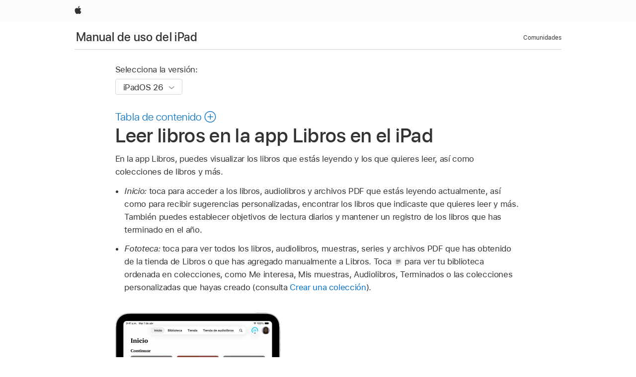

--- FILE ---
content_type: text/html;charset=utf-8
request_url: https://support.apple.com/es-us/guide/ipad/ipadc8494b6b/ipados
body_size: 64575
content:

    
<!DOCTYPE html>
<html lang="es" prefix="og: http://ogp.me/ns#" dir=ltr>

<head>
	<meta name="viewport" content="width=device-width, initial-scale=1" />
	<meta http-equiv="content-type" content="text/html; charset=UTF-8" />
	<title lang="es">Leer libros en la app Libros en el iPad - Soporte t&eacute;cnico de Apple (US)</title>
	<link rel="dns-prefetch" href="https://www.apple.com/" />
	<link rel="preconnect" href="https://www.apple.com/" crossorigin />
	<link rel="canonical" href="https://support.apple.com/es-us/guide/ipad/ipadc8494b6b/ipados" />
	<link rel="apple-touch-icon" href="/favicon.ico">
    <link rel="icon" type="image/png" href="/favicon.ico">
	
	
		<meta name="description" content="En Libros en el iPad, consulta los libros que estás leyendo actualmente, establece objetivos de lectura, usa los controles para cambiar el tipo de letra y el aspecto, ve a páginas específicas y más." />
		<meta property="og:url" content="https://support.apple.com/es-us/guide/ipad/ipadc8494b6b/ipados" />
		<meta property="og:title" content="Leer libros en la app Libros en el iPad" />
		<meta property="og:description" content="En Libros en el iPad, consulta los libros que estás leyendo actualmente, establece objetivos de lectura, usa los controles para cambiar el tipo de letra y el aspecto, ve a páginas específicas y más." />
		<meta property="og:site_name" content="Apple Support" />
		<meta property="og:locale" content="es_US" />
		<meta property="og:type" content="article" />
		<meta name="ac-gn-search-field[locale]" content="es_US" />
	

	
	
	
	
		<link rel="alternate" hreflang="ar-kw" href="https://support.apple.com/ar-kw/guide/ipad/ipadc8494b6b/ipados">
	
		<link rel="alternate" hreflang="en-il" href="https://support.apple.com/en-il/guide/ipad/ipadc8494b6b/ipados">
	
		<link rel="alternate" hreflang="ms-my" href="https://support.apple.com/ms-my/guide/ipad/ipadc8494b6b/ipados">
	
		<link rel="alternate" hreflang="en-in" href="https://support.apple.com/en-in/guide/ipad/ipadc8494b6b/ipados">
	
		<link rel="alternate" hreflang="en-ae" href="https://support.apple.com/en-ae/guide/ipad/ipadc8494b6b/ipados">
	
		<link rel="alternate" hreflang="ta-in" href="https://support.apple.com/ta-in/guide/ipad/ipadc8494b6b/ipados">
	
		<link rel="alternate" hreflang="no-no" href="https://support.apple.com/no-no/guide/ipad/ipadc8494b6b/ipados">
	
		<link rel="alternate" hreflang="en-al" href="https://support.apple.com/en-al/guide/ipad/ipadc8494b6b/ipados">
	
		<link rel="alternate" hreflang="en-is" href="https://support.apple.com/en-is/guide/ipad/ipadc8494b6b/ipados">
	
		<link rel="alternate" hreflang="el-gr" href="https://support.apple.com/el-gr/guide/ipad/ipadc8494b6b/ipados">
	
		<link rel="alternate" hreflang="en-am" href="https://support.apple.com/en-am/guide/ipad/ipadc8494b6b/ipados">
	
		<link rel="alternate" hreflang="nl-nl" href="https://support.apple.com/nl-nl/guide/ipad/ipadc8494b6b/ipados">
	
		<link rel="alternate" hreflang="he-il" href="https://support.apple.com/he-il/guide/ipad/ipadc8494b6b/ipados">
	
		<link rel="alternate" hreflang="en-az" href="https://support.apple.com/en-az/guide/ipad/ipadc8494b6b/ipados">
	
		<link rel="alternate" hreflang="or-in" href="https://support.apple.com/or-in/guide/ipad/ipadc8494b6b/ipados">
	
		<link rel="alternate" hreflang="hu-hu" href="https://support.apple.com/hu-hu/guide/ipad/ipadc8494b6b/ipados">
	
		<link rel="alternate" hreflang="ml-in" href="https://support.apple.com/ml-in/guide/ipad/ipadc8494b6b/ipados">
	
		<link rel="alternate" hreflang="en-jo" href="https://support.apple.com/en-jo/guide/ipad/ipadc8494b6b/ipados">
	
		<link rel="alternate" hreflang="en-bh" href="https://support.apple.com/en-bh/guide/ipad/ipadc8494b6b/ipados">
	
		<link rel="alternate" hreflang="es-cl" href="https://support.apple.com/es-cl/guide/ipad/ipadc8494b6b/ipados">
	
		<link rel="alternate" hreflang="fr-sn" href="https://support.apple.com/fr-sn/guide/ipad/ipadc8494b6b/ipados">
	
		<link rel="alternate" hreflang="fr-ca" href="https://support.apple.com/fr-ca/guide/ipad/ipadc8494b6b/ipados">
	
		<link rel="alternate" hreflang="es-co" href="https://support.apple.com/es-co/guide/ipad/ipadc8494b6b/ipados">
	
		<link rel="alternate" hreflang="en-bn" href="https://support.apple.com/en-bn/guide/ipad/ipadc8494b6b/ipados">
	
		<link rel="alternate" hreflang="pl-pl" href="https://support.apple.com/pl-pl/guide/ipad/ipadc8494b6b/ipados">
	
		<link rel="alternate" hreflang="pt-pt" href="https://support.apple.com/pt-pt/guide/ipad/ipadc8494b6b/ipados">
	
		<link rel="alternate" hreflang="en-sa" href="https://support.apple.com/en-sa/guide/ipad/ipadc8494b6b/ipados">
	
		<link rel="alternate" hreflang="ar-eg" href="https://support.apple.com/ar-eg/guide/ipad/ipadc8494b6b/ipados">
	
		<link rel="alternate" hreflang="fr-be" href="https://support.apple.com/fr-be/guide/ipad/ipadc8494b6b/ipados">
	
		<link rel="alternate" hreflang="en-bw" href="https://support.apple.com/en-bw/guide/ipad/ipadc8494b6b/ipados">
	
		<link rel="alternate" hreflang="en-by" href="https://support.apple.com/en-by/guide/ipad/ipadc8494b6b/ipados">
	
		<link rel="alternate" hreflang="en-ke" href="https://support.apple.com/en-ke/guide/ipad/ipadc8494b6b/ipados">
	
		<link rel="alternate" hreflang="en-om" href="https://support.apple.com/en-om/guide/ipad/ipadc8494b6b/ipados">
	
		<link rel="alternate" hreflang="en-ge" href="https://support.apple.com/en-ge/guide/ipad/ipadc8494b6b/ipados">
	
		<link rel="alternate" hreflang="zh-mo" href="https://support.apple.com/zh-mo/guide/ipad/ipadc8494b6b/ipados">
	
		<link rel="alternate" hreflang="de-at" href="https://support.apple.com/de-at/guide/ipad/ipadc8494b6b/ipados">
	
		<link rel="alternate" hreflang="en-gu" href="https://support.apple.com/en-gu/guide/ipad/ipadc8494b6b/ipados">
	
		<link rel="alternate" hreflang="en-gw" href="https://support.apple.com/en-gw/guide/ipad/ipadc8494b6b/ipados">
	
		<link rel="alternate" hreflang="fr-gn" href="https://support.apple.com/fr-gn/guide/ipad/ipadc8494b6b/ipados">
	
		<link rel="alternate" hreflang="bg-bg" href="https://support.apple.com/bg-bg/guide/ipad/ipadc8494b6b/ipados">
	
		<link rel="alternate" hreflang="fr-gq" href="https://support.apple.com/fr-gq/guide/ipad/ipadc8494b6b/ipados">
	
		<link rel="alternate" hreflang="cs-cz" href="https://support.apple.com/cs-cz/guide/ipad/ipadc8494b6b/ipados">
	
		<link rel="alternate" hreflang="en-ph" href="https://support.apple.com/en-ph/guide/ipad/ipadc8494b6b/ipados">
	
		<link rel="alternate" hreflang="zh-tw" href="https://support.apple.com/zh-tw/guide/ipad/ipadc8494b6b/ipados">
	
		<link rel="alternate" hreflang="ko-kr" href="https://support.apple.com/ko-kr/guide/ipad/ipadc8494b6b/ipados">
	
		<link rel="alternate" hreflang="sk-sk" href="https://support.apple.com/sk-sk/guide/ipad/ipadc8494b6b/ipados">
	
		<link rel="alternate" hreflang="ar-om" href="https://support.apple.com/ar-om/guide/ipad/ipadc8494b6b/ipados">
	
		<link rel="alternate" hreflang="ru-ru" href="https://support.apple.com/ru-ru/guide/ipad/ipadc8494b6b/ipados">
	
		<link rel="alternate" hreflang="en-qa" href="https://support.apple.com/en-qa/guide/ipad/ipadc8494b6b/ipados">
	
		<link rel="alternate" hreflang="sv-se" href="https://support.apple.com/sv-se/guide/ipad/ipadc8494b6b/ipados">
	
		<link rel="alternate" hreflang="mr-in" href="https://support.apple.com/mr-in/guide/ipad/ipadc8494b6b/ipados">
	
		<link rel="alternate" hreflang="da-dk" href="https://support.apple.com/da-dk/guide/ipad/ipadc8494b6b/ipados">
	
		<link rel="alternate" hreflang="uk-ua" href="https://support.apple.com/uk-ua/guide/ipad/ipadc8494b6b/ipados">
	
		<link rel="alternate" hreflang="en-us" href="https://support.apple.com/guide/ipad/ipadc8494b6b/ipados">
	
		<link rel="alternate" hreflang="en-mk" href="https://support.apple.com/en-mk/guide/ipad/ipadc8494b6b/ipados">
	
		<link rel="alternate" hreflang="en-mn" href="https://support.apple.com/en-mn/guide/ipad/ipadc8494b6b/ipados">
	
		<link rel="alternate" hreflang="gu-in" href="https://support.apple.com/gu-in/guide/ipad/ipadc8494b6b/ipados">
	
		<link rel="alternate" hreflang="lv-lv" href="https://support.apple.com/lv-lv/guide/ipad/ipadc8494b6b/ipados">
	
		<link rel="alternate" hreflang="en-eg" href="https://support.apple.com/en-eg/guide/ipad/ipadc8494b6b/ipados">
	
		<link rel="alternate" hreflang="en-mo" href="https://support.apple.com/en-mo/guide/ipad/ipadc8494b6b/ipados">
	
		<link rel="alternate" hreflang="en-uz" href="https://support.apple.com/en-uz/guide/ipad/ipadc8494b6b/ipados">
	
		<link rel="alternate" hreflang="fr-ne" href="https://support.apple.com/fr-ne/guide/ipad/ipadc8494b6b/ipados">
	
		<link rel="alternate" hreflang="en-mt" href="https://support.apple.com/en-mt/guide/ipad/ipadc8494b6b/ipados">
	
		<link rel="alternate" hreflang="nl-be" href="https://support.apple.com/nl-be/guide/ipad/ipadc8494b6b/ipados">
	
		<link rel="alternate" hreflang="zh-cn" href="https://support.apple.com/zh-cn/guide/ipad/ipadc8494b6b/ipados">
	
		<link rel="alternate" hreflang="te-in" href="https://support.apple.com/te-in/guide/ipad/ipadc8494b6b/ipados">
	
		<link rel="alternate" hreflang="en-mz" href="https://support.apple.com/en-mz/guide/ipad/ipadc8494b6b/ipados">
	
		<link rel="alternate" hreflang="fr-ml" href="https://support.apple.com/fr-ml/guide/ipad/ipadc8494b6b/ipados">
	
		<link rel="alternate" hreflang="hi-in" href="https://support.apple.com/hi-in/guide/ipad/ipadc8494b6b/ipados">
	
		<link rel="alternate" hreflang="fr-mu" href="https://support.apple.com/fr-mu/guide/ipad/ipadc8494b6b/ipados">
	
		<link rel="alternate" hreflang="en-ng" href="https://support.apple.com/en-ng/guide/ipad/ipadc8494b6b/ipados">
	
		<link rel="alternate" hreflang="en-vn" href="https://support.apple.com/en-vn/guide/ipad/ipadc8494b6b/ipados">
	
		<link rel="alternate" hreflang="el-cy" href="https://support.apple.com/el-cy/guide/ipad/ipadc8494b6b/ipados">
	
		<link rel="alternate" hreflang="ja-jp" href="https://support.apple.com/ja-jp/guide/ipad/ipadc8494b6b/ipados">
	
		<link rel="alternate" hreflang="de-ch" href="https://support.apple.com/de-ch/guide/ipad/ipadc8494b6b/ipados">
	
		<link rel="alternate" hreflang="ar-qa" href="https://support.apple.com/ar-qa/guide/ipad/ipadc8494b6b/ipados">
	
		<link rel="alternate" hreflang="ro-ro" href="https://support.apple.com/ro-ro/guide/ipad/ipadc8494b6b/ipados">
	
		<link rel="alternate" hreflang="it-ch" href="https://support.apple.com/it-ch/guide/ipad/ipadc8494b6b/ipados">
	
		<link rel="alternate" hreflang="tr-tr" href="https://support.apple.com/tr-tr/guide/ipad/ipadc8494b6b/ipados">
	
		<link rel="alternate" hreflang="et-ee" href="https://support.apple.com/et-ee/guide/ipad/ipadc8494b6b/ipados">
	
		<link rel="alternate" hreflang="fr-fr" href="https://support.apple.com/fr-fr/guide/ipad/ipadc8494b6b/ipados">
	
		<link rel="alternate" hreflang="vi-vn" href="https://support.apple.com/vi-vn/guide/ipad/ipadc8494b6b/ipados">
	
		<link rel="alternate" hreflang="fi-fi" href="https://support.apple.com/fi-fi/guide/ipad/ipadc8494b6b/ipados">
	
		<link rel="alternate" hreflang="en-kg" href="https://support.apple.com/en-kg/guide/ipad/ipadc8494b6b/ipados">
	
		<link rel="alternate" hreflang="en-ca" href="https://support.apple.com/en-ca/guide/ipad/ipadc8494b6b/ipados">
	
		<link rel="alternate" hreflang="lt-lt" href="https://support.apple.com/lt-lt/guide/ipad/ipadc8494b6b/ipados">
	
		<link rel="alternate" hreflang="fr-tn" href="https://support.apple.com/fr-tn/guide/ipad/ipadc8494b6b/ipados">
	
		<link rel="alternate" hreflang="ar-ae" href="https://support.apple.com/ar-ae/guide/ipad/ipadc8494b6b/ipados">
	
		<link rel="alternate" hreflang="sl-si" href="https://support.apple.com/sl-si/guide/ipad/ipadc8494b6b/ipados">
	
		<link rel="alternate" hreflang="en-kw" href="https://support.apple.com/en-kw/guide/ipad/ipadc8494b6b/ipados">
	
		<link rel="alternate" hreflang="bn-in" href="https://support.apple.com/bn-in/guide/ipad/ipadc8494b6b/ipados">
	
		<link rel="alternate" hreflang="en-kz" href="https://support.apple.com/en-kz/guide/ipad/ipadc8494b6b/ipados">
	
		<link rel="alternate" hreflang="fr-cf" href="https://support.apple.com/fr-cf/guide/ipad/ipadc8494b6b/ipados">
	
		<link rel="alternate" hreflang="pa-in" href="https://support.apple.com/pa-in/guide/ipad/ipadc8494b6b/ipados">
	
		<link rel="alternate" hreflang="fr-ci" href="https://support.apple.com/fr-ci/guide/ipad/ipadc8494b6b/ipados">
	
		<link rel="alternate" hreflang="fr-ch" href="https://support.apple.com/fr-ch/guide/ipad/ipadc8494b6b/ipados">
	
		<link rel="alternate" hreflang="es-us" href="https://support.apple.com/es-us/guide/ipad/ipadc8494b6b/ipados">
	
		<link rel="alternate" hreflang="kn-in" href="https://support.apple.com/kn-in/guide/ipad/ipadc8494b6b/ipados">
	
		<link rel="alternate" hreflang="fr-cm" href="https://support.apple.com/fr-cm/guide/ipad/ipadc8494b6b/ipados">
	
		<link rel="alternate" hreflang="en-lb" href="https://support.apple.com/en-lb/guide/ipad/ipadc8494b6b/ipados">
	
		<link rel="alternate" hreflang="en-tj" href="https://support.apple.com/en-tj/guide/ipad/ipadc8494b6b/ipados">
	
		<link rel="alternate" hreflang="en-tm" href="https://support.apple.com/en-tm/guide/ipad/ipadc8494b6b/ipados">
	
		<link rel="alternate" hreflang="ar-sa" href="https://support.apple.com/ar-sa/guide/ipad/ipadc8494b6b/ipados">
	
		<link rel="alternate" hreflang="ca-es" href="https://support.apple.com/ca-es/guide/ipad/ipadc8494b6b/ipados">
	
		<link rel="alternate" hreflang="en-lk" href="https://support.apple.com/en-lk/guide/ipad/ipadc8494b6b/ipados">
	
		<link rel="alternate" hreflang="de-de" href="https://support.apple.com/de-de/guide/ipad/ipadc8494b6b/ipados">
	
		<link rel="alternate" hreflang="fr-ma" href="https://support.apple.com/fr-ma/guide/ipad/ipadc8494b6b/ipados">
	
		<link rel="alternate" hreflang="zh-hk" href="https://support.apple.com/zh-hk/guide/ipad/ipadc8494b6b/ipados">
	
		<link rel="alternate" hreflang="pt-br" href="https://support.apple.com/pt-br/guide/ipad/ipadc8494b6b/ipados">
	
		<link rel="alternate" hreflang="de-li" href="https://support.apple.com/de-li/guide/ipad/ipadc8494b6b/ipados">
	
		<link rel="alternate" hreflang="es-es" href="https://support.apple.com/es-es/guide/ipad/ipadc8494b6b/ipados">
	
		<link rel="alternate" hreflang="ar-bh" href="https://support.apple.com/ar-bh/guide/ipad/ipadc8494b6b/ipados">
	
		<link rel="alternate" hreflang="kk-kz" href="https://support.apple.com/kk-kz/guide/ipad/ipadc8494b6b/ipados">
	
		<link rel="alternate" hreflang="ar-jo" href="https://support.apple.com/ar-jo/guide/ipad/ipadc8494b6b/ipados">
	
		<link rel="alternate" hreflang="fr-mg" href="https://support.apple.com/fr-mg/guide/ipad/ipadc8494b6b/ipados">
	
		<link rel="alternate" hreflang="es-mx" href="https://support.apple.com/es-mx/guide/ipad/ipadc8494b6b/ipados">
	
		<link rel="alternate" hreflang="ur-in" href="https://support.apple.com/ur-in/guide/ipad/ipadc8494b6b/ipados">
	
		<link rel="alternate" hreflang="it-it" href="https://support.apple.com/it-it/guide/ipad/ipadc8494b6b/ipados">
	
		<link rel="alternate" hreflang="id-id" href="https://support.apple.com/id-id/guide/ipad/ipadc8494b6b/ipados">
	
		<link rel="alternate" hreflang="en-md" href="https://support.apple.com/en-md/guide/ipad/ipadc8494b6b/ipados">
	
		<link rel="alternate" hreflang="de-lu" href="https://support.apple.com/de-lu/guide/ipad/ipadc8494b6b/ipados">
	
		<link rel="alternate" hreflang="fr-lu" href="https://support.apple.com/fr-lu/guide/ipad/ipadc8494b6b/ipados">
	
		<link rel="alternate" hreflang="en-me" href="https://support.apple.com/en-me/guide/ipad/ipadc8494b6b/ipados">
	
		<link rel="alternate" hreflang="th-th" href="https://support.apple.com/th-th/guide/ipad/ipadc8494b6b/ipados">
	

		<link rel="preload" as="style" href="/clientside/build/apd-sasskit.built.css" onload="this.onload=null;this.rel='stylesheet'">
		<noscript>
			<link rel="stylesheet" href="/clientside/build/apd-sasskit.built.css" type="text/css" />
		</noscript>

		
			<link rel="preload" as="style" href="/clientside/build/app-apd.css" onload="this.onload=null;this.rel='stylesheet'">
			<noscript>
				<link rel="stylesheet" href="/clientside/build/app-apd.css" type="text/css" />
			</noscript>
    	

	
    <link rel="preload" as="style"
        href="//www.apple.com/wss/fonts?families=SF+Pro,v1:200,300,400,500,600|SF+Pro+Icons,v1"
        onload="this.onload=null;this.rel='stylesheet'">
    <noscript>
        <link rel="stylesheet" href="//www.apple.com/wss/fonts?families=SF+Pro,v1:200,300,400,500,600|SF+Pro+Icons,v1" type="text/css" />
    </noscript>


	<script>
 
    var _applemd = {
        page: {
            
            site_section: "kb",
            
            content_type: "bk",
            info_type: "",
            topics: "",
            in_house: "",
            locale: "es-us",
            
                content_template: "topic",
            
            friendly_content: {
                title: `Manual de uso del iPad`,
                publish_date: "01272026",
                
                    topic_id:   "IPADC8494B6B",
                    article_id        :   "BK_44312F2A31D35151E20A188DE25CF0C2_IPADC8494B6B",
                    product_version   :   "ipad, 26",
                    os_version        :   "iPadOS 26, 26",
                    article_version   :   "1"
                
            },
            
            
        },
        
            product: "ipad"
        
    };
    const isMobilePlayer = /iPhone|iPod|Android/i.test(navigator.userAgent);
    

</script>

	
	<script>
		var data = {	
			showHelpFulfeedBack: true,
			id: "BK_44312F2A31D35151E20A188DE25CF0C2_IPADC8494B6B",
			locale: "es_419",
			podCookie: "us~es",
			source : "",
			isSecureEnv: false,
			dtmPageSource: "topic",
			domain: "support.apple.com",
			isNeighborJsEnabled: true,
            dtmPageName: "acs.pageload"
		}
		window.appState = JSON.stringify(data);
	</script>
	 
		<script src="/clientside/build/nn.js" type="text/javascript" charset="utf-8"></script>
<script>
    
     var neighborInitData = {
        appDataSchemaVersion: '1.0.0',
        webVitalDataThrottlingPercentage: 100,
        reportThrottledWebVitalDataTypes: ['system:dom-content-loaded', 'system:load', 'system:unfocus', 'system:focus', 'system:unload', 'system:page-hide', 'system:visibility-change-visible', 'system:visibility-change-hidden', 'system:event', 'app:load', 'app:unload', 'app:event'],
        trackMarcomSearch: true,
        trackSurvey: true,
        
        endpoint: 'https://supportmetrics.apple.com/content/services/stats'
    }
</script>

	



</head>


	<body id="iPadc8494b6b" dir="ltr" data-istaskopen="true" lang="es-419" class="ac-gn-current-support no-js AppleTopic apd-topic dark-mode-enabled" data-designversion="2" itemscope
		itemtype="https://schema.org/TechArticle">

    
	
		





		 <link
  rel="stylesheet"
  type="text/css"
  href="https://www.apple.com/api-www/global-elements/global-header/v1/assets/globalheader.css"
/>
<div id="globalheader" class="globalnav-scrim globalheader-light">
  <nav
    id="globalnav"
    lang="es_US"
    dir="ltr"
    aria-label="Global"
    data-analytics-element-engagement-start="globalnav:onFlyoutOpen"
    data-analytics-element-engagement-end="globalnav:onFlyoutClose"
    data-store-api="https://www.apple.com/[storefront]/shop/bag/status"
    data-analytics-activitymap-region-id="global nav"
    data-analytics-region="global nav"
    class="globalnav no-js"
  >
    <div class="globalnav-content">
      <ul
        id="globalnav-list"
        class="globalnav-list"
        aria-labelledby="globalnav-menutrigger-button"
      >
        <li
          data-analytics-element-engagement="globalnav hover - apple"
          class="globalnav-item globalnav-item-apple"
        >
          <a
            href="https://www.apple.com/"
            data-globalnav-item-name="apple"
            data-analytics-title="apple home"
            aria-label="Apple"
            class="globalnav-link globalnav-link-apple"
          >
            <span class="globalnav-image-regular globalnav-link-image">
              <svg
                height="44"
                viewBox="0 0 14 44"
                width="14"
                xmlns="http://www.w3.org/2000/svg"
              >
                <path
                  d="m13.0729 17.6825a3.61 3.61 0 0 0 -1.7248 3.0365 3.5132 3.5132 0 0 0 2.1379 3.2223 8.394 8.394 0 0 1 -1.0948 2.2618c-.6816.9812-1.3943 1.9623-2.4787 1.9623s-1.3633-.63-2.613-.63c-1.2187 0-1.6525.6507-2.644.6507s-1.6834-.9089-2.4787-2.0243a9.7842 9.7842 0 0 1 -1.6628-5.2776c0-3.0984 2.014-4.7405 3.9969-4.7405 1.0535 0 1.9314.6919 2.5924.6919.63 0 1.6112-.7333 2.8092-.7333a3.7579 3.7579 0 0 1 3.1604 1.5802zm-3.7284-2.8918a3.5615 3.5615 0 0 0 .8469-2.22 1.5353 1.5353 0 0 0 -.031-.32 3.5686 3.5686 0 0 0 -2.3445 1.2084 3.4629 3.4629 0 0 0 -.8779 2.1585 1.419 1.419 0 0 0 .031.2892 1.19 1.19 0 0 0 .2169.0207 3.0935 3.0935 0 0 0 2.1586-1.1368z"
                ></path>
              </svg>
            </span>
            <span class="globalnav-image-compact globalnav-link-image">
              <svg
                height="48"
                viewBox="0 0 17 48"
                width="17"
                xmlns="http://www.w3.org/2000/svg"
              >
                <path
                  d="m15.5752 19.0792a4.2055 4.2055 0 0 0 -2.01 3.5376 4.0931 4.0931 0 0 0 2.4908 3.7542 9.7779 9.7779 0 0 1 -1.2755 2.6351c-.7941 1.1431-1.6244 2.2862-2.8878 2.2862s-1.5883-.734-3.0443-.734c-1.42 0-1.9252.7581-3.08.7581s-1.9611-1.0589-2.8876-2.3584a11.3987 11.3987 0 0 1 -1.9373-6.1487c0-3.61 2.3464-5.523 4.6566-5.523 1.2274 0 2.25.8062 3.02.8062.734 0 1.8771-.8543 3.2729-.8543a4.3778 4.3778 0 0 1 3.6822 1.841zm-6.8586-2.0456a1.3865 1.3865 0 0 1 -.2527-.024 1.6557 1.6557 0 0 1 -.0361-.337 4.0341 4.0341 0 0 1 1.0228-2.5148 4.1571 4.1571 0 0 1 2.7314-1.4078 1.7815 1.7815 0 0 1 .0361.373 4.1487 4.1487 0 0 1 -.9867 2.587 3.6039 3.6039 0 0 1 -2.5148 1.3236z"
                ></path>
              </svg>
            </span>
            <span class="globalnav-link-text">
              Apple
            </span>
          </a>
        </li>
      </ul>
    </div>
  </nav>
  <div id="globalnav-curtain" class="globalnav-curtain"></div>
  <div id="globalnav-placeholder" class="globalnav-placeholder"></div>
</div> 
		<div id="arabic-localnav">
  <input type='checkbox' id='localnav-menustate' class='localnav-menustate' />
    <nav
      id='localnav-pattern'
      class='localnav'
      data-sticky
      aria-label='Local Navigation'
    >
      <div class='localnav-wrapper' role='presentation'>
        <div class='localnav-background'></div>
        <div class='localnav-content' role='presentation'>
            <span class='localnav-title'>
            <a
              href='https://support.apple.com/es-us/guide/ipad/welcome/ipados'
              data-ss-analytics-link-component_name='support'
              data-ss-analytics-link-component_type='local nav'
              data-ss-analytics-link-text='Manual de uso del iPad'
              data-ss-analytics-link-url='https://support.apple.com/es-us/guide/ipad/welcome/ipados'
              data-ss-analytics-event='acs.link_click'
            >Manual de uso del iPad</a>
          </span>
          
          <div class='localnav-menu' role='presentation'>
            <a 
              href="#localnav-menustate" role="button"
              class='localnav-menucta-anchor localnav-menucta-anchor-open'
              id='localnav-menustate-open'
            >
              <span class='localnav-menucta-anchor-label'>
              Abrir menú
              </span>
            </a>
            <a 
              href='#localnav-menustate' role="button"
              class='localnav-menucta-anchor localnav-menucta-anchor-close'
              id='localnav-menustate-close'
            >
              <span class='localnav-menucta-anchor-label'>
              Cerrar menú
              </span>
            </a>
            <div class='localnav-menu-tray' role='presentation'>
              <ul class='localnav-menu-items'>
                <li class='localnav-menu-item'>
                  <a
                    href='https://communities.apple.com/es/welcome'
                    class='localnav-menu-link'
                    data-ss-analytics-link-component_name='support'
                    data-ss-analytics-link-component_type='local nav'
                    data-ss-analytics-link-text='Comunidades'
                    data-ss-analytics-link-url='https://communities.apple.com/es/welcome'
                    data-ss-analytics-event='acs.link_click'
                  > Comunidades</a>
                </li>
              </ul>
            </div>
            <div class='localnav-actions'>
              <div class='localnav-action localnav-action-menucta' aria-hidden='true'>
                <label for='localnav-menustate' class='localnav-menucta'>
                  <span class='localnav-menucta-chevron' ></span>
                </label>
              </div>
            </div>
          </div>
        </div>
      </div>
    </nav>
    <label id='localnav-curtain' class='localnav-curtain' htmlFor='localnav-menustate' ></label>
  </div>

	
	
		<div class='main' role='main' dir=ltr id="arabic">
			
				<div class='headless ip-version-dropdown'>
					
<div id='book-version' class='book-version-name'>
	<section class='nojs-version-name' id='nojs-version-name'>
		
		<div class='nojs-version-name-links'>
				<a href='https://support.apple.com/es-us/guide/ipad/ipadc8494b6b/26/ipados/26'> iPadOS 26 </a>
		</div>
		
		<div class='nojs-version-name-links'>
				<a href='https://support.apple.com/es-us/guide/ipad/ipadc8494b6b/18.0/ipados/18.0'> iPadOS 18 </a>
		</div>
		
	</section>

	<section class='book book-version'>
      <label class='form-block-label' for='version-dropdown'>
		  Selecciona la versión:
      </label>

      <div class='form-element'>
        <select
          class='form-dropdown'
          id='version-dropdown'
          aria-describedby='helpText'
          data-ignore-tracking='true'>
          	
			  <option
					selected
					data-ss-analytics-link-component_name='version'
					data-ss-analytics-link-component_type='select'
					data-ss-analytics-event="acs.link_click"
					data-ss-analytics-link-text="iPadOS 26"
					data-direct-url='https://support.apple.com/es-us/guide/ipad/ipadc8494b6b/26/ipados/26'
					data-ss-analytics-link-url='https://support.apple.com/es-us/guide/ipad/ipadc8494b6b/26/ipados/26'
				>
					iPadOS 26
				</option>
		  	
			  <option
					
					data-ss-analytics-link-component_name='version'
					data-ss-analytics-link-component_type='select'
					data-ss-analytics-event="acs.link_click"
					data-ss-analytics-link-text="iPadOS 18"
					data-direct-url='https://support.apple.com/es-us/guide/ipad/ipadc8494b6b/18.0/ipados/18.0'
					data-ss-analytics-link-url='https://support.apple.com/es-us/guide/ipad/ipadc8494b6b/18.0/ipados/18.0'
				>
					iPadOS 18
				</option>
		  	
        </select>
        <span class='form-icon icon icon-chevrondown' aria-hidden='true' ></span>
      </div>
      <div id='helpText' class='none'>Al modificar este control, se volverá a cargar esta página.</div>
    </section>

</div>


				</div>
			
			<div id="toc-section-wrapper">
				


<div id="toc-container" class="toc-container">
  
    <div class="book book-toc" id="toc-title-link">
  <a
    href="https://support.apple.com/es-us/guide/ipad/toc"
    id="toc-link"
    class="icon icon-after icon-pluscircle toggle-toc"
    role="button"
    data-ss-analytics-link-component_name="table of contents"
    data-ss-analytics-link-component_type="toc"
    data-ss-analytics-link-text="launch=table of contents"
    data-ss-analytics-event="acs.link_click"
  >
    <span class="toc-link-text">Tabla de contenido</span>
  </a>
</div>
  
</div>


			</div>
            
			<div id='toc-hidden-content'>
				<div id="modal-toc-container" class="modal-content">
    <h2 id='modal-heading' class="modal-heading">Manual de uso del iPad</h2>
    <ul class='toc hasIcons'>
		    

    <li>
        <a
            data-ss-analytics-link-component_name='Manual de uso del iPad'
            data-ss-analytics-link-component_type='toc list'
            data-ss-analytics-link-text='Te damos la bienvenida'
            class='toc-item'
            data-ss-analytics-link-url='https://support.apple.com/es-us/guide/ipad/welcome/ipados'
            data-ajax-endpoint='https://support.apple.com/es-us/guide/ipad/welcome/ipados'
            data-ss-analytics-event="acs.link_click"
            href='https://support.apple.com/es-us/guide/ipad/welcome/ipados'
            id='toc-item-IPAD49CAE5DD'
            data-tocid='IPAD49CAE5DD'
            
        >
            <span class='name'>Te damos la bienvenida</span>
        </a>
    </li>



    <li>
        <button
        class='section'
        data-ss-analytics-link-component_name='Manual de uso del iPad'
        data-ss-analytics-link-component_type='toc list'
        data-ss-analytics-link-text='Introducción al iPad'
        data-ss-analytics-event="acs.link_click"
        
        aria-expanded='false'
        
        aria-controls='node-children-IPADEEB26FBF'
        onClick=''
        >
            <span class='name'>Introducción al iPad</span>
        </button>
        <ul id='node-children-IPADEEB26FBF' class='non-leaf-node-children'>
			    

    <li>
        <button
        class='section'
        data-ss-analytics-link-component_name='Manual de uso del iPad'
        data-ss-analytics-link-component_type='toc list'
        data-ss-analytics-link-text='Modelos de iPad'
        data-ss-analytics-event="acs.link_click"
        
        aria-expanded='false'
        
        aria-controls='node-children-IPADCBF04DD1'
        onClick=''
        >
            <span class='name'>Modelos de iPad</span>
        </button>
        <ul id='node-children-IPADCBF04DD1' class='non-leaf-node-children'>
			    

    <li>
        <a
            data-ss-analytics-link-component_name='Manual de uso del iPad'
            data-ss-analytics-link-component_type='toc list'
            data-ss-analytics-link-text='Modelos de iPad compatibles con iPadOS 26'
            class='toc-item'
            data-ss-analytics-link-url='https://support.apple.com/es-us/guide/ipad/ipad213a25b2/ipados'
            data-ajax-endpoint='https://support.apple.com/es-us/guide/ipad/ipad213a25b2/ipados'
            data-ss-analytics-event="acs.link_click"
            href='https://support.apple.com/es-us/guide/ipad/ipad213a25b2/ipados'
            id='toc-item-IPAD213A25B2'
            data-tocid='IPAD213A25B2'
            
        >
            <span class='name'>Modelos de iPad compatibles con iPadOS 26</span>
        </a>
    </li>



    <li>
        <a
            data-ss-analytics-link-component_name='Manual de uso del iPad'
            data-ss-analytics-link-component_type='toc list'
            data-ss-analytics-link-text='iPad mini (quinta generación)'
            class='toc-item'
            data-ss-analytics-link-url='https://support.apple.com/es-us/guide/ipad/ipad0c15e4c4/ipados'
            data-ajax-endpoint='https://support.apple.com/es-us/guide/ipad/ipad0c15e4c4/ipados'
            data-ss-analytics-event="acs.link_click"
            href='https://support.apple.com/es-us/guide/ipad/ipad0c15e4c4/ipados'
            id='toc-item-IPAD0C15E4C4'
            data-tocid='IPAD0C15E4C4'
            
        >
            <span class='name'>iPad mini (quinta generación)</span>
        </a>
    </li>



    <li>
        <a
            data-ss-analytics-link-component_name='Manual de uso del iPad'
            data-ss-analytics-link-component_type='toc list'
            data-ss-analytics-link-text='iPad mini (sexta generación)'
            class='toc-item'
            data-ss-analytics-link-url='https://support.apple.com/es-us/guide/ipad/ipaddf1b27a7/ipados'
            data-ajax-endpoint='https://support.apple.com/es-us/guide/ipad/ipaddf1b27a7/ipados'
            data-ss-analytics-event="acs.link_click"
            href='https://support.apple.com/es-us/guide/ipad/ipaddf1b27a7/ipados'
            id='toc-item-IPADDF1B27A7'
            data-tocid='IPADDF1B27A7'
            
        >
            <span class='name'>iPad mini (sexta generación)</span>
        </a>
    </li>



    <li>
        <a
            data-ss-analytics-link-component_name='Manual de uso del iPad'
            data-ss-analytics-link-component_type='toc list'
            data-ss-analytics-link-text='iPad mini (A17 Pro)'
            class='toc-item'
            data-ss-analytics-link-url='https://support.apple.com/es-us/guide/ipad/ipad66ed6260/ipados'
            data-ajax-endpoint='https://support.apple.com/es-us/guide/ipad/ipad66ed6260/ipados'
            data-ss-analytics-event="acs.link_click"
            href='https://support.apple.com/es-us/guide/ipad/ipad66ed6260/ipados'
            id='toc-item-IPAD66ED6260'
            data-tocid='IPAD66ED6260'
            
        >
            <span class='name'>iPad mini (A17 Pro)</span>
        </a>
    </li>



    <li>
        <a
            data-ss-analytics-link-component_name='Manual de uso del iPad'
            data-ss-analytics-link-component_type='toc list'
            data-ss-analytics-link-text='iPad (octava generación)'
            class='toc-item'
            data-ss-analytics-link-url='https://support.apple.com/es-us/guide/ipad/ipad336cfd09/ipados'
            data-ajax-endpoint='https://support.apple.com/es-us/guide/ipad/ipad336cfd09/ipados'
            data-ss-analytics-event="acs.link_click"
            href='https://support.apple.com/es-us/guide/ipad/ipad336cfd09/ipados'
            id='toc-item-IPAD336CFD09'
            data-tocid='IPAD336CFD09'
            
        >
            <span class='name'>iPad (octava generación)</span>
        </a>
    </li>



    <li>
        <a
            data-ss-analytics-link-component_name='Manual de uso del iPad'
            data-ss-analytics-link-component_type='toc list'
            data-ss-analytics-link-text='iPad (novena generación)'
            class='toc-item'
            data-ss-analytics-link-url='https://support.apple.com/es-us/guide/ipad/ipada6b7a0b6/ipados'
            data-ajax-endpoint='https://support.apple.com/es-us/guide/ipad/ipada6b7a0b6/ipados'
            data-ss-analytics-event="acs.link_click"
            href='https://support.apple.com/es-us/guide/ipad/ipada6b7a0b6/ipados'
            id='toc-item-IPADA6B7A0B6'
            data-tocid='IPADA6B7A0B6'
            
        >
            <span class='name'>iPad (novena generación)</span>
        </a>
    </li>



    <li>
        <a
            data-ss-analytics-link-component_name='Manual de uso del iPad'
            data-ss-analytics-link-component_type='toc list'
            data-ss-analytics-link-text='iPad (décima generación)'
            class='toc-item'
            data-ss-analytics-link-url='https://support.apple.com/es-us/guide/ipad/ipad1868a02c/ipados'
            data-ajax-endpoint='https://support.apple.com/es-us/guide/ipad/ipad1868a02c/ipados'
            data-ss-analytics-event="acs.link_click"
            href='https://support.apple.com/es-us/guide/ipad/ipad1868a02c/ipados'
            id='toc-item-IPAD1868A02C'
            data-tocid='IPAD1868A02C'
            
        >
            <span class='name'>iPad (décima generación)</span>
        </a>
    </li>



    <li>
        <a
            data-ss-analytics-link-component_name='Manual de uso del iPad'
            data-ss-analytics-link-component_type='toc list'
            data-ss-analytics-link-text='iPad (A16)'
            class='toc-item'
            data-ss-analytics-link-url='https://support.apple.com/es-us/guide/ipad/ipad72d777dc/ipados'
            data-ajax-endpoint='https://support.apple.com/es-us/guide/ipad/ipad72d777dc/ipados'
            data-ss-analytics-event="acs.link_click"
            href='https://support.apple.com/es-us/guide/ipad/ipad72d777dc/ipados'
            id='toc-item-IPAD72D777DC'
            data-tocid='IPAD72D777DC'
            
        >
            <span class='name'>iPad (A16)</span>
        </a>
    </li>



    <li>
        <a
            data-ss-analytics-link-component_name='Manual de uso del iPad'
            data-ss-analytics-link-component_type='toc list'
            data-ss-analytics-link-text='iPad Air (tercera generación)'
            class='toc-item'
            data-ss-analytics-link-url='https://support.apple.com/es-us/guide/ipad/ipad69cea00a/ipados'
            data-ajax-endpoint='https://support.apple.com/es-us/guide/ipad/ipad69cea00a/ipados'
            data-ss-analytics-event="acs.link_click"
            href='https://support.apple.com/es-us/guide/ipad/ipad69cea00a/ipados'
            id='toc-item-IPAD69CEA00A'
            data-tocid='IPAD69CEA00A'
            
        >
            <span class='name'>iPad Air (tercera generación)</span>
        </a>
    </li>



    <li>
        <a
            data-ss-analytics-link-component_name='Manual de uso del iPad'
            data-ss-analytics-link-component_type='toc list'
            data-ss-analytics-link-text='iPad Air (cuarta generación)'
            class='toc-item'
            data-ss-analytics-link-url='https://support.apple.com/es-us/guide/ipad/ipadb5f6c2d0/ipados'
            data-ajax-endpoint='https://support.apple.com/es-us/guide/ipad/ipadb5f6c2d0/ipados'
            data-ss-analytics-event="acs.link_click"
            href='https://support.apple.com/es-us/guide/ipad/ipadb5f6c2d0/ipados'
            id='toc-item-IPADB5F6C2D0'
            data-tocid='IPADB5F6C2D0'
            
        >
            <span class='name'>iPad Air (cuarta generación)</span>
        </a>
    </li>



    <li>
        <a
            data-ss-analytics-link-component_name='Manual de uso del iPad'
            data-ss-analytics-link-component_type='toc list'
            data-ss-analytics-link-text='iPad Air (quinta generación)'
            class='toc-item'
            data-ss-analytics-link-url='https://support.apple.com/es-us/guide/ipad/ipadaf1251d3/ipados'
            data-ajax-endpoint='https://support.apple.com/es-us/guide/ipad/ipadaf1251d3/ipados'
            data-ss-analytics-event="acs.link_click"
            href='https://support.apple.com/es-us/guide/ipad/ipadaf1251d3/ipados'
            id='toc-item-IPADAF1251D3'
            data-tocid='IPADAF1251D3'
            
        >
            <span class='name'>iPad Air (quinta generación)</span>
        </a>
    </li>



    <li>
        <a
            data-ss-analytics-link-component_name='Manual de uso del iPad'
            data-ss-analytics-link-component_type='toc list'
            data-ss-analytics-link-text='iPad Air de 11 pulgadas (M2)'
            class='toc-item'
            data-ss-analytics-link-url='https://support.apple.com/es-us/guide/ipad/ipada5152b19/ipados'
            data-ajax-endpoint='https://support.apple.com/es-us/guide/ipad/ipada5152b19/ipados'
            data-ss-analytics-event="acs.link_click"
            href='https://support.apple.com/es-us/guide/ipad/ipada5152b19/ipados'
            id='toc-item-IPADA5152B19'
            data-tocid='IPADA5152B19'
            
        >
            <span class='name'>iPad Air de 11 pulgadas (M2)</span>
        </a>
    </li>



    <li>
        <a
            data-ss-analytics-link-component_name='Manual de uso del iPad'
            data-ss-analytics-link-component_type='toc list'
            data-ss-analytics-link-text='iPad Air de 13 pulgadas (M2)'
            class='toc-item'
            data-ss-analytics-link-url='https://support.apple.com/es-us/guide/ipad/ipad050d3a0b/ipados'
            data-ajax-endpoint='https://support.apple.com/es-us/guide/ipad/ipad050d3a0b/ipados'
            data-ss-analytics-event="acs.link_click"
            href='https://support.apple.com/es-us/guide/ipad/ipad050d3a0b/ipados'
            id='toc-item-IPAD050D3A0B'
            data-tocid='IPAD050D3A0B'
            
        >
            <span class='name'>iPad Air de 13 pulgadas (M2)</span>
        </a>
    </li>



    <li>
        <a
            data-ss-analytics-link-component_name='Manual de uso del iPad'
            data-ss-analytics-link-component_type='toc list'
            data-ss-analytics-link-text='iPad Air de 11 pulgadas (M3)'
            class='toc-item'
            data-ss-analytics-link-url='https://support.apple.com/es-us/guide/ipad/ipad89b6d8bc/ipados'
            data-ajax-endpoint='https://support.apple.com/es-us/guide/ipad/ipad89b6d8bc/ipados'
            data-ss-analytics-event="acs.link_click"
            href='https://support.apple.com/es-us/guide/ipad/ipad89b6d8bc/ipados'
            id='toc-item-IPAD89B6D8BC'
            data-tocid='IPAD89B6D8BC'
            
        >
            <span class='name'>iPad Air de 11 pulgadas (M3)</span>
        </a>
    </li>



    <li>
        <a
            data-ss-analytics-link-component_name='Manual de uso del iPad'
            data-ss-analytics-link-component_type='toc list'
            data-ss-analytics-link-text='iPad Air de 13 pulgadas (M3)'
            class='toc-item'
            data-ss-analytics-link-url='https://support.apple.com/es-us/guide/ipad/ipadaeee8168/ipados'
            data-ajax-endpoint='https://support.apple.com/es-us/guide/ipad/ipadaeee8168/ipados'
            data-ss-analytics-event="acs.link_click"
            href='https://support.apple.com/es-us/guide/ipad/ipadaeee8168/ipados'
            id='toc-item-IPADAEEE8168'
            data-tocid='IPADAEEE8168'
            
        >
            <span class='name'>iPad Air de 13 pulgadas (M3)</span>
        </a>
    </li>



    <li>
        <a
            data-ss-analytics-link-component_name='Manual de uso del iPad'
            data-ss-analytics-link-component_type='toc list'
            data-ss-analytics-link-text='iPad Pro de 11 pulgadas (primera generación)'
            class='toc-item'
            data-ss-analytics-link-url='https://support.apple.com/es-us/guide/ipad/ipadff761780/ipados'
            data-ajax-endpoint='https://support.apple.com/es-us/guide/ipad/ipadff761780/ipados'
            data-ss-analytics-event="acs.link_click"
            href='https://support.apple.com/es-us/guide/ipad/ipadff761780/ipados'
            id='toc-item-IPADFF761780'
            data-tocid='IPADFF761780'
            
        >
            <span class='name'>iPad Pro de 11 pulgadas (primera generación)</span>
        </a>
    </li>



    <li>
        <a
            data-ss-analytics-link-component_name='Manual de uso del iPad'
            data-ss-analytics-link-component_type='toc list'
            data-ss-analytics-link-text='iPad Pro de 11 pulgadas (segunda generación)'
            class='toc-item'
            data-ss-analytics-link-url='https://support.apple.com/es-us/guide/ipad/ipadb765d4f3/ipados'
            data-ajax-endpoint='https://support.apple.com/es-us/guide/ipad/ipadb765d4f3/ipados'
            data-ss-analytics-event="acs.link_click"
            href='https://support.apple.com/es-us/guide/ipad/ipadb765d4f3/ipados'
            id='toc-item-IPADB765D4F3'
            data-tocid='IPADB765D4F3'
            
        >
            <span class='name'>iPad Pro de 11 pulgadas (segunda generación)</span>
        </a>
    </li>



    <li>
        <a
            data-ss-analytics-link-component_name='Manual de uso del iPad'
            data-ss-analytics-link-component_type='toc list'
            data-ss-analytics-link-text='iPad Pro de 11 pulgadas (tercera generación)'
            class='toc-item'
            data-ss-analytics-link-url='https://support.apple.com/es-us/guide/ipad/ipad8e73d172/ipados'
            data-ajax-endpoint='https://support.apple.com/es-us/guide/ipad/ipad8e73d172/ipados'
            data-ss-analytics-event="acs.link_click"
            href='https://support.apple.com/es-us/guide/ipad/ipad8e73d172/ipados'
            id='toc-item-IPAD8E73D172'
            data-tocid='IPAD8E73D172'
            
        >
            <span class='name'>iPad Pro de 11 pulgadas (tercera generación)</span>
        </a>
    </li>



    <li>
        <a
            data-ss-analytics-link-component_name='Manual de uso del iPad'
            data-ss-analytics-link-component_type='toc list'
            data-ss-analytics-link-text='iPad Pro de 11 pulgadas (cuarta generación)'
            class='toc-item'
            data-ss-analytics-link-url='https://support.apple.com/es-us/guide/ipad/ipad9e0e9495/ipados'
            data-ajax-endpoint='https://support.apple.com/es-us/guide/ipad/ipad9e0e9495/ipados'
            data-ss-analytics-event="acs.link_click"
            href='https://support.apple.com/es-us/guide/ipad/ipad9e0e9495/ipados'
            id='toc-item-IPAD9E0E9495'
            data-tocid='IPAD9E0E9495'
            
        >
            <span class='name'>iPad Pro de 11 pulgadas (cuarta generación)</span>
        </a>
    </li>



    <li>
        <a
            data-ss-analytics-link-component_name='Manual de uso del iPad'
            data-ss-analytics-link-component_type='toc list'
            data-ss-analytics-link-text='iPad Pro de 11 pulgadas (M4)'
            class='toc-item'
            data-ss-analytics-link-url='https://support.apple.com/es-us/guide/ipad/ipaded0ae0b7/ipados'
            data-ajax-endpoint='https://support.apple.com/es-us/guide/ipad/ipaded0ae0b7/ipados'
            data-ss-analytics-event="acs.link_click"
            href='https://support.apple.com/es-us/guide/ipad/ipaded0ae0b7/ipados'
            id='toc-item-IPADED0AE0B7'
            data-tocid='IPADED0AE0B7'
            
        >
            <span class='name'>iPad Pro de 11 pulgadas (M4)</span>
        </a>
    </li>



    <li>
        <a
            data-ss-analytics-link-component_name='Manual de uso del iPad'
            data-ss-analytics-link-component_type='toc list'
            data-ss-analytics-link-text='iPad Pro de 11 pulgadas (M5)'
            class='toc-item'
            data-ss-analytics-link-url='https://support.apple.com/es-us/guide/ipad/ipad46738ed0/ipados'
            data-ajax-endpoint='https://support.apple.com/es-us/guide/ipad/ipad46738ed0/ipados'
            data-ss-analytics-event="acs.link_click"
            href='https://support.apple.com/es-us/guide/ipad/ipad46738ed0/ipados'
            id='toc-item-IPAD46738ED0'
            data-tocid='IPAD46738ED0'
            
        >
            <span class='name'>iPad Pro de 11 pulgadas (M5)</span>
        </a>
    </li>



    <li>
        <a
            data-ss-analytics-link-component_name='Manual de uso del iPad'
            data-ss-analytics-link-component_type='toc list'
            data-ss-analytics-link-text='iPad Pro de 12.9 pulgadas (tercera generación)'
            class='toc-item'
            data-ss-analytics-link-url='https://support.apple.com/es-us/guide/ipad/ipadb5e9e117/ipados'
            data-ajax-endpoint='https://support.apple.com/es-us/guide/ipad/ipadb5e9e117/ipados'
            data-ss-analytics-event="acs.link_click"
            href='https://support.apple.com/es-us/guide/ipad/ipadb5e9e117/ipados'
            id='toc-item-IPADB5E9E117'
            data-tocid='IPADB5E9E117'
            
        >
            <span class='name'>iPad Pro de 12.9 pulgadas (tercera generación)</span>
        </a>
    </li>



    <li>
        <a
            data-ss-analytics-link-component_name='Manual de uso del iPad'
            data-ss-analytics-link-component_type='toc list'
            data-ss-analytics-link-text='iPad Pro de 12.9 pulgadas (cuarta generación)'
            class='toc-item'
            data-ss-analytics-link-url='https://support.apple.com/es-us/guide/ipad/ipadb86e5a78/ipados'
            data-ajax-endpoint='https://support.apple.com/es-us/guide/ipad/ipadb86e5a78/ipados'
            data-ss-analytics-event="acs.link_click"
            href='https://support.apple.com/es-us/guide/ipad/ipadb86e5a78/ipados'
            id='toc-item-IPADB86E5A78'
            data-tocid='IPADB86E5A78'
            
        >
            <span class='name'>iPad Pro de 12.9 pulgadas (cuarta generación)</span>
        </a>
    </li>



    <li>
        <a
            data-ss-analytics-link-component_name='Manual de uso del iPad'
            data-ss-analytics-link-component_type='toc list'
            data-ss-analytics-link-text='iPad Pro de 12.9 pulgadas (quinta generación)'
            class='toc-item'
            data-ss-analytics-link-url='https://support.apple.com/es-us/guide/ipad/ipad636fb1f8/ipados'
            data-ajax-endpoint='https://support.apple.com/es-us/guide/ipad/ipad636fb1f8/ipados'
            data-ss-analytics-event="acs.link_click"
            href='https://support.apple.com/es-us/guide/ipad/ipad636fb1f8/ipados'
            id='toc-item-IPAD636FB1F8'
            data-tocid='IPAD636FB1F8'
            
        >
            <span class='name'>iPad Pro de 12.9 pulgadas (quinta generación)</span>
        </a>
    </li>



    <li>
        <a
            data-ss-analytics-link-component_name='Manual de uso del iPad'
            data-ss-analytics-link-component_type='toc list'
            data-ss-analytics-link-text='iPad Pro de 12.9 pulgadas (sexta generación)'
            class='toc-item'
            data-ss-analytics-link-url='https://support.apple.com/es-us/guide/ipad/ipad1d813fe1/ipados'
            data-ajax-endpoint='https://support.apple.com/es-us/guide/ipad/ipad1d813fe1/ipados'
            data-ss-analytics-event="acs.link_click"
            href='https://support.apple.com/es-us/guide/ipad/ipad1d813fe1/ipados'
            id='toc-item-IPAD1D813FE1'
            data-tocid='IPAD1D813FE1'
            
        >
            <span class='name'>iPad Pro de 12.9 pulgadas (sexta generación)</span>
        </a>
    </li>



    <li>
        <a
            data-ss-analytics-link-component_name='Manual de uso del iPad'
            data-ss-analytics-link-component_type='toc list'
            data-ss-analytics-link-text='iPad Pro de 13 pulgadas (M4)'
            class='toc-item'
            data-ss-analytics-link-url='https://support.apple.com/es-us/guide/ipad/ipad0b29e50c/ipados'
            data-ajax-endpoint='https://support.apple.com/es-us/guide/ipad/ipad0b29e50c/ipados'
            data-ss-analytics-event="acs.link_click"
            href='https://support.apple.com/es-us/guide/ipad/ipad0b29e50c/ipados'
            id='toc-item-IPAD0B29E50C'
            data-tocid='IPAD0B29E50C'
            
        >
            <span class='name'>iPad Pro de 13 pulgadas (M4)</span>
        </a>
    </li>



    <li>
        <a
            data-ss-analytics-link-component_name='Manual de uso del iPad'
            data-ss-analytics-link-component_type='toc list'
            data-ss-analytics-link-text='iPad Pro de 13 pulgadas (M5)'
            class='toc-item'
            data-ss-analytics-link-url='https://support.apple.com/es-us/guide/ipad/ipad84f213e7/ipados'
            data-ajax-endpoint='https://support.apple.com/es-us/guide/ipad/ipad84f213e7/ipados'
            data-ss-analytics-event="acs.link_click"
            href='https://support.apple.com/es-us/guide/ipad/ipad84f213e7/ipados'
            id='toc-item-IPAD84F213E7'
            data-tocid='IPAD84F213E7'
            
        >
            <span class='name'>iPad Pro de 13 pulgadas (M5)</span>
        </a>
    </li>







        </ul>
    </li>



    <li>
        <a
            data-ss-analytics-link-component_name='Manual de uso del iPad'
            data-ss-analytics-link-component_type='toc list'
            data-ss-analytics-link-text='Información de configuración esencial'
            class='toc-item'
            data-ss-analytics-link-url='https://support.apple.com/es-us/guide/ipad/ipadad6ac8d3/ipados'
            data-ajax-endpoint='https://support.apple.com/es-us/guide/ipad/ipadad6ac8d3/ipados'
            data-ss-analytics-event="acs.link_click"
            href='https://support.apple.com/es-us/guide/ipad/ipadad6ac8d3/ipados'
            id='toc-item-IPADAD6AC8D3'
            data-tocid='IPADAD6AC8D3'
            
        >
            <span class='name'>Información de configuración esencial</span>
        </a>
    </li>



    <li>
        <a
            data-ss-analytics-link-component_name='Manual de uso del iPad'
            data-ss-analytics-link-component_type='toc list'
            data-ss-analytics-link-text='Personalizar el iPad'
            class='toc-item'
            data-ss-analytics-link-url='https://support.apple.com/es-us/guide/ipad/ipad99d8ff68/ipados'
            data-ajax-endpoint='https://support.apple.com/es-us/guide/ipad/ipad99d8ff68/ipados'
            data-ss-analytics-event="acs.link_click"
            href='https://support.apple.com/es-us/guide/ipad/ipad99d8ff68/ipados'
            id='toc-item-IPAD99D8FF68'
            data-tocid='IPAD99D8FF68'
            
        >
            <span class='name'>Personalizar el iPad</span>
        </a>
    </li>



    <li>
        <a
            data-ss-analytics-link-component_name='Manual de uso del iPad'
            data-ss-analytics-link-component_type='toc list'
            data-ss-analytics-link-text='Agilizar el flujo de trabajo en el iPad'
            class='toc-item'
            data-ss-analytics-link-url='https://support.apple.com/es-us/guide/ipad/ipadaf1d4cc9/ipados'
            data-ajax-endpoint='https://support.apple.com/es-us/guide/ipad/ipadaf1d4cc9/ipados'
            data-ss-analytics-event="acs.link_click"
            href='https://support.apple.com/es-us/guide/ipad/ipadaf1d4cc9/ipados'
            id='toc-item-IPADAF1D4CC9'
            data-tocid='IPADAF1D4CC9'
            
        >
            <span class='name'>Agilizar el flujo de trabajo en el iPad</span>
        </a>
    </li>



    <li>
        <a
            data-ss-analytics-link-component_name='Manual de uso del iPad'
            data-ss-analytics-link-component_type='toc list'
            data-ss-analytics-link-text='Hacer más con el Apple Pencil'
            class='toc-item'
            data-ss-analytics-link-url='https://support.apple.com/es-us/guide/ipad/ipad89415cd5/ipados'
            data-ajax-endpoint='https://support.apple.com/es-us/guide/ipad/ipad89415cd5/ipados'
            data-ss-analytics-event="acs.link_click"
            href='https://support.apple.com/es-us/guide/ipad/ipad89415cd5/ipados'
            id='toc-item-IPAD89415CD5'
            data-tocid='IPAD89415CD5'
            
        >
            <span class='name'>Hacer más con el Apple Pencil</span>
        </a>
    </li>



    <li>
        <a
            data-ss-analytics-link-component_name='Manual de uso del iPad'
            data-ss-analytics-link-component_type='toc list'
            data-ss-analytics-link-text='Personalizar el iPad para un menor'
            class='toc-item'
            data-ss-analytics-link-url='https://support.apple.com/es-us/guide/ipad/ipad9950a506/ipados'
            data-ajax-endpoint='https://support.apple.com/es-us/guide/ipad/ipad9950a506/ipados'
            data-ss-analytics-event="acs.link_click"
            href='https://support.apple.com/es-us/guide/ipad/ipad9950a506/ipados'
            id='toc-item-IPAD9950A506'
            data-tocid='IPAD9950A506'
            
        >
            <span class='name'>Personalizar el iPad para un menor</span>
        </a>
    </li>







        </ul>
    </li>



    <li>
        <a
            data-ss-analytics-link-component_name='Manual de uso del iPad'
            data-ss-analytics-link-component_type='toc list'
            data-ss-analytics-link-text='Novedades de iPadOS 26'
            class='toc-item'
            data-ss-analytics-link-url='https://support.apple.com/es-us/guide/ipad/ipad8d9d296d/ipados'
            data-ajax-endpoint='https://support.apple.com/es-us/guide/ipad/ipad8d9d296d/ipados'
            data-ss-analytics-event="acs.link_click"
            href='https://support.apple.com/es-us/guide/ipad/ipad8d9d296d/ipados'
            id='toc-item-IPAD8D9D296D'
            data-tocid='IPAD8D9D296D'
            
        >
            <span class='name'>Novedades de iPadOS 26</span>
        </a>
    </li>



    <li>
        <button
        class='section'
        data-ss-analytics-link-component_name='Manual de uso del iPad'
        data-ss-analytics-link-component_type='toc list'
        data-ss-analytics-link-text='Configuración e introducción'
        data-ss-analytics-event="acs.link_click"
        
        aria-expanded='false'
        
        aria-controls='node-children-IPAD995BB99D'
        onClick=''
        >
            <span class='name'>Configuración e introducción</span>
        </button>
        <ul id='node-children-IPAD995BB99D' class='non-leaf-node-children'>
			    

    <li>
        <a
            data-ss-analytics-link-component_name='Manual de uso del iPad'
            data-ss-analytics-link-component_type='toc list'
            data-ss-analytics-link-text='Encender y configurar el iPad'
            class='toc-item'
            data-ss-analytics-link-url='https://support.apple.com/es-us/guide/ipad/ipad995bb83d/ipados'
            data-ajax-endpoint='https://support.apple.com/es-us/guide/ipad/ipad995bb83d/ipados'
            data-ss-analytics-event="acs.link_click"
            href='https://support.apple.com/es-us/guide/ipad/ipad995bb83d/ipados'
            id='toc-item-IPAD995BB83D'
            data-tocid='IPAD995BB83D'
            
        >
            <span class='name'>Encender y configurar el iPad</span>
        </a>
    </li>



    <li>
        <a
            data-ss-analytics-link-component_name='Manual de uso del iPad'
            data-ss-analytics-link-component_type='toc list'
            data-ss-analytics-link-text='Activar, bloquear y desbloquear'
            class='toc-item'
            data-ss-analytics-link-url='https://support.apple.com/es-us/guide/ipad/ipad9940ee8d/ipados'
            data-ajax-endpoint='https://support.apple.com/es-us/guide/ipad/ipad9940ee8d/ipados'
            data-ss-analytics-event="acs.link_click"
            href='https://support.apple.com/es-us/guide/ipad/ipad9940ee8d/ipados'
            id='toc-item-IPAD9940EE8D'
            data-tocid='IPAD9940EE8D'
            
        >
            <span class='name'>Activar, bloquear y desbloquear</span>
        </a>
    </li>



    <li>
        <a
            data-ss-analytics-link-component_name='Manual de uso del iPad'
            data-ss-analytics-link-component_type='toc list'
            data-ss-analytics-link-text='Configurar los servicios celulares'
            class='toc-item'
            data-ss-analytics-link-url='https://support.apple.com/es-us/guide/ipad/ipad9940e098/ipados'
            data-ajax-endpoint='https://support.apple.com/es-us/guide/ipad/ipad9940e098/ipados'
            data-ss-analytics-event="acs.link_click"
            href='https://support.apple.com/es-us/guide/ipad/ipad9940e098/ipados'
            id='toc-item-IPAD9940E098'
            data-tocid='IPAD9940E098'
            
        >
            <span class='name'>Configurar los servicios celulares</span>
        </a>
    </li>



    <li>
        <a
            data-ss-analytics-link-component_name='Manual de uso del iPad'
            data-ss-analytics-link-component_type='toc list'
            data-ss-analytics-link-text='Conectarse a Internet'
            class='toc-item'
            data-ss-analytics-link-url='https://support.apple.com/es-us/guide/ipad/ipad2db29c3a/ipados'
            data-ajax-endpoint='https://support.apple.com/es-us/guide/ipad/ipad2db29c3a/ipados'
            data-ss-analytics-event="acs.link_click"
            href='https://support.apple.com/es-us/guide/ipad/ipad2db29c3a/ipados'
            id='toc-item-IPAD2DB29C3A'
            data-tocid='IPAD2DB29C3A'
            
        >
            <span class='name'>Conectarse a Internet</span>
        </a>
    </li>



    <li>
        <a
            data-ss-analytics-link-component_name='Manual de uso del iPad'
            data-ss-analytics-link-component_type='toc list'
            data-ss-analytics-link-text='Consultar o modificar la configuración de datos celulares'
            class='toc-item'
            data-ss-analytics-link-url='https://support.apple.com/es-us/guide/ipad/ipadbfe780eb/ipados'
            data-ajax-endpoint='https://support.apple.com/es-us/guide/ipad/ipadbfe780eb/ipados'
            data-ss-analytics-event="acs.link_click"
            href='https://support.apple.com/es-us/guide/ipad/ipadbfe780eb/ipados'
            id='toc-item-IPADBFE780EB'
            data-tocid='IPADBFE780EB'
            
        >
            <span class='name'>Consultar o modificar la configuración de datos celulares</span>
        </a>
    </li>



    <li>
        <button
        class='section'
        data-ss-analytics-link-component_name='Manual de uso del iPad'
        data-ss-analytics-link-component_type='toc list'
        data-ss-analytics-link-text='Cuenta de Apple y iCloud'
        data-ss-analytics-event="acs.link_click"
        
        aria-expanded='false'
        
        aria-controls='node-children-IPAD79D02A1F'
        onClick=''
        >
            <span class='name'>Cuenta de Apple y iCloud</span>
        </button>
        <ul id='node-children-IPAD79D02A1F' class='non-leaf-node-children'>
			    

    <li>
        <a
            data-ss-analytics-link-component_name='Manual de uso del iPad'
            data-ss-analytics-link-component_type='toc list'
            data-ss-analytics-link-text='Iniciar sesión y administrar tu cuenta de Apple'
            class='toc-item'
            data-ss-analytics-link-url='https://support.apple.com/es-us/guide/ipad/ipad995bbafe/ipados'
            data-ajax-endpoint='https://support.apple.com/es-us/guide/ipad/ipad995bbafe/ipados'
            data-ss-analytics-event="acs.link_click"
            href='https://support.apple.com/es-us/guide/ipad/ipad995bbafe/ipados'
            id='toc-item-IPAD995BBAFE'
            data-tocid='IPAD995BBAFE'
            
        >
            <span class='name'>Iniciar sesión y administrar tu cuenta de Apple</span>
        </a>
    </li>



    <li>
        <a
            data-ss-analytics-link-component_name='Manual de uso del iPad'
            data-ss-analytics-link-component_type='toc list'
            data-ss-analytics-link-text='Usar iCloud'
            class='toc-item'
            data-ss-analytics-link-url='https://support.apple.com/es-us/guide/ipad/ipad2161498f/ipados'
            data-ajax-endpoint='https://support.apple.com/es-us/guide/ipad/ipad2161498f/ipados'
            data-ss-analytics-event="acs.link_click"
            href='https://support.apple.com/es-us/guide/ipad/ipad2161498f/ipados'
            id='toc-item-IPAD2161498F'
            data-tocid='IPAD2161498F'
            
        >
            <span class='name'>Usar iCloud</span>
        </a>
    </li>



    <li>
        <a
            data-ss-analytics-link-component_name='Manual de uso del iPad'
            data-ss-analytics-link-component_type='toc list'
            data-ss-analytics-link-text='Suscribirse a iCloud+'
            class='toc-item'
            data-ss-analytics-link-url='https://support.apple.com/es-us/guide/ipad/ipadae7f7b31/ipados'
            data-ajax-endpoint='https://support.apple.com/es-us/guide/ipad/ipadae7f7b31/ipados'
            data-ss-analytics-event="acs.link_click"
            href='https://support.apple.com/es-us/guide/ipad/ipadae7f7b31/ipados'
            id='toc-item-IPADAE7F7B31'
            data-tocid='IPADAE7F7B31'
            
        >
            <span class='name'>Suscribirse a iCloud+</span>
        </a>
    </li>







        </ul>
    </li>



    <li>
        <a
            data-ss-analytics-link-component_name='Manual de uso del iPad'
            data-ss-analytics-link-component_type='toc list'
            data-ss-analytics-link-text='Buscar configuraciones'
            class='toc-item'
            data-ss-analytics-link-url='https://support.apple.com/es-us/guide/ipad/ipadba23b9b4/ipados'
            data-ajax-endpoint='https://support.apple.com/es-us/guide/ipad/ipadba23b9b4/ipados'
            data-ss-analytics-event="acs.link_click"
            href='https://support.apple.com/es-us/guide/ipad/ipadba23b9b4/ipados'
            id='toc-item-IPADBA23B9B4'
            data-tocid='IPADBA23B9B4'
            
        >
            <span class='name'>Buscar configuraciones</span>
        </a>
    </li>



    <li>
        <a
            data-ss-analytics-link-component_name='Manual de uso del iPad'
            data-ss-analytics-link-component_type='toc list'
            data-ss-analytics-link-text='Configurar cuentas de correo, contactos y calendario'
            class='toc-item'
            data-ss-analytics-link-url='https://support.apple.com/es-us/guide/ipad/ipadee835d39/ipados'
            data-ajax-endpoint='https://support.apple.com/es-us/guide/ipad/ipadee835d39/ipados'
            data-ss-analytics-event="acs.link_click"
            href='https://support.apple.com/es-us/guide/ipad/ipadee835d39/ipados'
            id='toc-item-IPADEE835D39'
            data-tocid='IPADEE835D39'
            
        >
            <span class='name'>Configurar cuentas de correo, contactos y calendario</span>
        </a>
    </li>



    <li>
        <a
            data-ss-analytics-link-component_name='Manual de uso del iPad'
            data-ss-analytics-link-component_type='toc list'
            data-ss-analytics-link-text='Aprender el significado de los íconos de estado'
            class='toc-item'
            data-ss-analytics-link-url='https://support.apple.com/es-us/guide/ipad/ipad9940e50c/ipados'
            data-ajax-endpoint='https://support.apple.com/es-us/guide/ipad/ipad9940e50c/ipados'
            data-ss-analytics-event="acs.link_click"
            href='https://support.apple.com/es-us/guide/ipad/ipad9940e50c/ipados'
            id='toc-item-IPAD9940E50C'
            data-tocid='IPAD9940E50C'
            
        >
            <span class='name'>Aprender el significado de los íconos de estado</span>
        </a>
    </li>



    <li>
        <button
        class='section'
        data-ss-analytics-link-component_name='Manual de uso del iPad'
        data-ss-analytics-link-component_type='toc list'
        data-ss-analytics-link-text='Recargar la batería y supervisar el nivel de carga'
        data-ss-analytics-event="acs.link_click"
        
        aria-expanded='false'
        
        aria-controls='node-children-IPAD02A4081A'
        onClick=''
        >
            <span class='name'>Recargar la batería y supervisar el nivel de carga</span>
        </button>
        <ul id='node-children-IPAD02A4081A' class='non-leaf-node-children'>
			    

    <li>
        <a
            data-ss-analytics-link-component_name='Manual de uso del iPad'
            data-ss-analytics-link-component_type='toc list'
            data-ss-analytics-link-text='Recargar la batería'
            class='toc-item'
            data-ss-analytics-link-url='https://support.apple.com/es-us/guide/ipad/ipad997da965/ipados'
            data-ajax-endpoint='https://support.apple.com/es-us/guide/ipad/ipad997da965/ipados'
            data-ss-analytics-event="acs.link_click"
            href='https://support.apple.com/es-us/guide/ipad/ipad997da965/ipados'
            id='toc-item-IPAD997DA965'
            data-tocid='IPAD997DA965'
            
        >
            <span class='name'>Recargar la batería</span>
        </a>
    </li>



    <li>
        <a
            data-ss-analytics-link-component_name='Manual de uso del iPad'
            data-ss-analytics-link-component_type='toc list'
            data-ss-analytics-link-text='Mostrar el porcentaje de batería'
            class='toc-item'
            data-ss-analytics-link-url='https://support.apple.com/es-us/guide/ipad/ipadf2ffc34e/ipados'
            data-ajax-endpoint='https://support.apple.com/es-us/guide/ipad/ipadf2ffc34e/ipados'
            data-ss-analytics-event="acs.link_click"
            href='https://support.apple.com/es-us/guide/ipad/ipadf2ffc34e/ipados'
            id='toc-item-IPADF2FFC34E'
            data-tocid='IPADF2FFC34E'
            
        >
            <span class='name'>Mostrar el porcentaje de batería</span>
        </a>
    </li>



    <li>
        <a
            data-ss-analytics-link-component_name='Manual de uso del iPad'
            data-ss-analytics-link-component_type='toc list'
            data-ss-analytics-link-text='Establecer un límite de recarga'
            class='toc-item'
            data-ss-analytics-link-url='https://support.apple.com/es-us/guide/ipad/ipadb3190c30/ipados'
            data-ajax-endpoint='https://support.apple.com/es-us/guide/ipad/ipadb3190c30/ipados'
            data-ss-analytics-event="acs.link_click"
            href='https://support.apple.com/es-us/guide/ipad/ipadb3190c30/ipados'
            id='toc-item-IPADB3190C30'
            data-tocid='IPADB3190C30'
            
        >
            <span class='name'>Establecer un límite de recarga</span>
        </a>
    </li>



    <li>
        <a
            data-ss-analytics-link-component_name='Manual de uso del iPad'
            data-ss-analytics-link-component_type='toc list'
            data-ss-analytics-link-text='Entender la recarga con límite térmico'
            class='toc-item'
            data-ss-analytics-link-url='https://support.apple.com/es-us/guide/ipad/ipad68ee7aa1/ipados'
            data-ajax-endpoint='https://support.apple.com/es-us/guide/ipad/ipad68ee7aa1/ipados'
            data-ss-analytics-event="acs.link_click"
            href='https://support.apple.com/es-us/guide/ipad/ipad68ee7aa1/ipados'
            id='toc-item-IPAD68EE7AA1'
            data-tocid='IPAD68EE7AA1'
            
        >
            <span class='name'>Entender la recarga con límite térmico</span>
        </a>
    </li>



    <li>
        <a
            data-ss-analytics-link-component_name='Manual de uso del iPad'
            data-ss-analytics-link-component_type='toc list'
            data-ss-analytics-link-text='Usar el modo Ahorrar batería para aumentar la duración de la batería'
            class='toc-item'
            data-ss-analytics-link-url='https://support.apple.com/es-us/guide/ipad/ipadbaefc31d/ipados'
            data-ajax-endpoint='https://support.apple.com/es-us/guide/ipad/ipadbaefc31d/ipados'
            data-ss-analytics-event="acs.link_click"
            href='https://support.apple.com/es-us/guide/ipad/ipadbaefc31d/ipados'
            id='toc-item-IPADBAEFC31D'
            data-tocid='IPADBAEFC31D'
            
        >
            <span class='name'>Usar el modo Ahorrar batería para aumentar la duración de la batería</span>
        </a>
    </li>



    <li>
        <a
            data-ss-analytics-link-component_name='Manual de uso del iPad'
            data-ss-analytics-link-component_type='toc list'
            data-ss-analytics-link-text='Revisar el uso y la condición de la batería del iPad '
            class='toc-item'
            data-ss-analytics-link-url='https://support.apple.com/es-us/guide/ipad/ipadcda46da7/ipados'
            data-ajax-endpoint='https://support.apple.com/es-us/guide/ipad/ipadcda46da7/ipados'
            data-ss-analytics-event="acs.link_click"
            href='https://support.apple.com/es-us/guide/ipad/ipadcda46da7/ipados'
            id='toc-item-IPADCDA46DA7'
            data-tocid='IPADCDA46DA7'
            
        >
            <span class='name'>Revisar el uso y la condición de la batería del iPad </span>
        </a>
    </li>







        </ul>
    </li>







        </ul>
    </li>



    <li>
        <button
        class='section'
        data-ss-analytics-link-component_name='Manual de uso del iPad'
        data-ss-analytics-link-component_type='toc list'
        data-ss-analytics-link-text='Conceptos básicos'
        data-ss-analytics-event="acs.link_click"
        
        aria-expanded='false'
        
        aria-controls='node-children-IPAD997DA2F9'
        onClick=''
        >
            <span class='name'>Conceptos básicos</span>
        </button>
        <ul id='node-children-IPAD997DA2F9' class='non-leaf-node-children'>
			    

    <li>
        <button
        class='section'
        data-ss-analytics-link-component_name='Manual de uso del iPad'
        data-ss-analytics-link-component_type='toc list'
        data-ss-analytics-link-text='Aprender los gestos del iPad'
        data-ss-analytics-event="acs.link_click"
        
        aria-expanded='false'
        
        aria-controls='node-children-IPAD93A41967'
        onClick=''
        >
            <span class='name'>Aprender los gestos del iPad</span>
        </button>
        <ul id='node-children-IPAD93A41967' class='non-leaf-node-children'>
			    

    <li>
        <a
            data-ss-analytics-link-component_name='Manual de uso del iPad'
            data-ss-analytics-link-component_type='toc list'
            data-ss-analytics-link-text='Aprender los gestos básicos'
            class='toc-item'
            data-ss-analytics-link-url='https://support.apple.com/es-us/guide/ipad/ipad2c09c4d4/ipados'
            data-ajax-endpoint='https://support.apple.com/es-us/guide/ipad/ipad2c09c4d4/ipados'
            data-ss-analytics-event="acs.link_click"
            href='https://support.apple.com/es-us/guide/ipad/ipad2c09c4d4/ipados'
            id='toc-item-IPAD2C09C4D4'
            data-tocid='IPAD2C09C4D4'
            
        >
            <span class='name'>Aprender los gestos básicos</span>
        </a>
    </li>



    <li>
        <a
            data-ss-analytics-link-component_name='Manual de uso del iPad'
            data-ss-analytics-link-component_type='toc list'
            data-ss-analytics-link-text='Aprender los gestos avanzados'
            class='toc-item'
            data-ss-analytics-link-url='https://support.apple.com/es-us/guide/ipad/ipadab6772b8/ipados'
            data-ajax-endpoint='https://support.apple.com/es-us/guide/ipad/ipadab6772b8/ipados'
            data-ss-analytics-event="acs.link_click"
            href='https://support.apple.com/es-us/guide/ipad/ipadab6772b8/ipados'
            id='toc-item-IPADAB6772B8'
            data-tocid='IPADAB6772B8'
            
        >
            <span class='name'>Aprender los gestos avanzados</span>
        </a>
    </li>







        </ul>
    </li>



    <li>
        <a
            data-ss-analytics-link-component_name='Manual de uso del iPad'
            data-ss-analytics-link-component_type='toc list'
            data-ss-analytics-link-text='Ajustar el volumen'
            class='toc-item'
            data-ss-analytics-link-url='https://support.apple.com/es-us/guide/ipad/ipad9940e758/ipados'
            data-ajax-endpoint='https://support.apple.com/es-us/guide/ipad/ipad9940e758/ipados'
            data-ss-analytics-event="acs.link_click"
            href='https://support.apple.com/es-us/guide/ipad/ipad9940e758/ipados'
            id='toc-item-IPAD9940E758'
            data-tocid='IPAD9940E758'
            
        >
            <span class='name'>Ajustar el volumen</span>
        </a>
    </li>



    <li>
        <a
            data-ss-analytics-link-component_name='Manual de uso del iPad'
            data-ss-analytics-link-component_type='toc list'
            data-ss-analytics-link-text='Encender o apagar la linterna del iPad'
            class='toc-item'
            data-ss-analytics-link-url='https://support.apple.com/es-us/guide/ipad/ipad89644aa3/ipados'
            data-ajax-endpoint='https://support.apple.com/es-us/guide/ipad/ipad89644aa3/ipados'
            data-ss-analytics-event="acs.link_click"
            href='https://support.apple.com/es-us/guide/ipad/ipad89644aa3/ipados'
            id='toc-item-IPAD89644AA3'
            data-tocid='IPAD89644AA3'
            
        >
            <span class='name'>Encender o apagar la linterna del iPad</span>
        </a>
    </li>



    <li>
        <button
        class='section'
        data-ss-analytics-link-component_name='Manual de uso del iPad'
        data-ss-analytics-link-component_type='toc list'
        data-ss-analytics-link-text='Usar las apps'
        data-ss-analytics-event="acs.link_click"
        
        aria-expanded='false'
        
        aria-controls='node-children-IPADAF7B8438'
        onClick=''
        >
            <span class='name'>Usar las apps</span>
        </button>
        <ul id='node-children-IPADAF7B8438' class='non-leaf-node-children'>
			    

    <li>
        <a
            data-ss-analytics-link-component_name='Manual de uso del iPad'
            data-ss-analytics-link-component_type='toc list'
            data-ss-analytics-link-text='Abrir apps'
            class='toc-item'
            data-ss-analytics-link-url='https://support.apple.com/es-us/guide/ipad/ipad997d9e62/ipados'
            data-ajax-endpoint='https://support.apple.com/es-us/guide/ipad/ipad997d9e62/ipados'
            data-ss-analytics-event="acs.link_click"
            href='https://support.apple.com/es-us/guide/ipad/ipad997d9e62/ipados'
            id='toc-item-IPAD997D9E62'
            data-tocid='IPAD997D9E62'
            
        >
            <span class='name'>Abrir apps</span>
        </a>
    </li>



    <li>
        <a
            data-ss-analytics-link-component_name='Manual de uso del iPad'
            data-ss-analytics-link-component_type='toc list'
            data-ss-analytics-link-text='Encontrar y usar apps en la biblioteca de apps'
            class='toc-item'
            data-ss-analytics-link-url='https://support.apple.com/es-us/guide/ipad/ipad9d0fc0d4/ipados'
            data-ajax-endpoint='https://support.apple.com/es-us/guide/ipad/ipad9d0fc0d4/ipados'
            data-ss-analytics-event="acs.link_click"
            href='https://support.apple.com/es-us/guide/ipad/ipad9d0fc0d4/ipados'
            id='toc-item-IPAD9D0FC0D4'
            data-tocid='IPAD9D0FC0D4'
            
        >
            <span class='name'>Encontrar y usar apps en la biblioteca de apps</span>
        </a>
    </li>



    <li>
        <a
            data-ss-analytics-link-component_name='Manual de uso del iPad'
            data-ss-analytics-link-component_type='toc list'
            data-ss-analytics-link-text='Cerrar y volver a abrir una app'
            class='toc-item'
            data-ss-analytics-link-url='https://support.apple.com/es-us/guide/ipad/ipad79518d15/ipados'
            data-ajax-endpoint='https://support.apple.com/es-us/guide/ipad/ipad79518d15/ipados'
            data-ss-analytics-event="acs.link_click"
            href='https://support.apple.com/es-us/guide/ipad/ipad79518d15/ipados'
            id='toc-item-IPAD79518D15'
            data-tocid='IPAD79518D15'
            
        >
            <span class='name'>Cerrar y volver a abrir una app</span>
        </a>
    </li>







        </ul>
    </li>



    <li>
        <a
            data-ss-analytics-link-component_name='Manual de uso del iPad'
            data-ss-analytics-link-component_type='toc list'
            data-ss-analytics-link-text='Arrastrar y soltar'
            class='toc-item'
            data-ss-analytics-link-url='https://support.apple.com/es-us/guide/ipad/ipadaa83b207/ipados'
            data-ajax-endpoint='https://support.apple.com/es-us/guide/ipad/ipadaa83b207/ipados'
            data-ss-analytics-event="acs.link_click"
            href='https://support.apple.com/es-us/guide/ipad/ipadaa83b207/ipados'
            id='toc-item-IPADAA83B207'
            data-tocid='IPADAA83B207'
            
        >
            <span class='name'>Arrastrar y soltar</span>
        </a>
    </li>



    <li>
        <button
        class='section'
        data-ss-analytics-link-component_name='Manual de uso del iPad'
        data-ss-analytics-link-component_type='toc list'
        data-ss-analytics-link-text='Usar varias apps simultáneamente'
        data-ss-analytics-event="acs.link_click"
        
        aria-expanded='false'
        
        aria-controls='node-children-IPAD79F31327'
        onClick=''
        >
            <span class='name'>Usar varias apps simultáneamente</span>
        </button>
        <ul id='node-children-IPAD79F31327' class='non-leaf-node-children'>
			    

    <li>
        <a
            data-ss-analytics-link-component_name='Manual de uso del iPad'
            data-ss-analytics-link-component_type='toc list'
            data-ss-analytics-link-text='Trabajar con varias ventanas a la vez'
            class='toc-item'
            data-ss-analytics-link-url='https://support.apple.com/es-us/guide/ipad/ipad08c9970c/ipados'
            data-ajax-endpoint='https://support.apple.com/es-us/guide/ipad/ipad08c9970c/ipados'
            data-ss-analytics-event="acs.link_click"
            href='https://support.apple.com/es-us/guide/ipad/ipad08c9970c/ipados'
            id='toc-item-IPAD08C9970C'
            data-tocid='IPAD08C9970C'
            
        >
            <span class='name'>Trabajar con varias ventanas a la vez</span>
        </a>
    </li>



    <li>
        <a
            data-ss-analytics-link-component_name='Manual de uso del iPad'
            data-ss-analytics-link-component_type='toc list'
            data-ss-analytics-link-text='Pasar de una app a otra'
            class='toc-item'
            data-ss-analytics-link-url='https://support.apple.com/es-us/guide/ipad/ipad619935ea/ipados'
            data-ajax-endpoint='https://support.apple.com/es-us/guide/ipad/ipad619935ea/ipados'
            data-ss-analytics-event="acs.link_click"
            href='https://support.apple.com/es-us/guide/ipad/ipad619935ea/ipados'
            id='toc-item-IPAD619935EA'
            data-tocid='IPAD619935EA'
            
        >
            <span class='name'>Pasar de una app a otra</span>
        </a>
    </li>



    <li>
        <a
            data-ss-analytics-link-component_name='Manual de uso del iPad'
            data-ss-analytics-link-component_type='toc list'
            data-ss-analytics-link-text='Cambiar la disposición de las ventanas'
            class='toc-item'
            data-ss-analytics-link-url='https://support.apple.com/es-us/guide/ipad/ipadfe7c65e9/ipados'
            data-ajax-endpoint='https://support.apple.com/es-us/guide/ipad/ipadfe7c65e9/ipados'
            data-ss-analytics-event="acs.link_click"
            href='https://support.apple.com/es-us/guide/ipad/ipadfe7c65e9/ipados'
            id='toc-item-IPADFE7C65E9'
            data-tocid='IPADFE7C65E9'
            
        >
            <span class='name'>Cambiar la disposición de las ventanas</span>
        </a>
    </li>



    <li>
        <a
            data-ss-analytics-link-component_name='Manual de uso del iPad'
            data-ss-analytics-link-component_type='toc list'
            data-ss-analytics-link-text='Abrir y ver ventanas en una app en el iPad'
            class='toc-item'
            data-ss-analytics-link-url='https://support.apple.com/es-us/guide/ipad/ipad8dfdf86b/ipados'
            data-ajax-endpoint='https://support.apple.com/es-us/guide/ipad/ipad8dfdf86b/ipados'
            data-ss-analytics-event="acs.link_click"
            href='https://support.apple.com/es-us/guide/ipad/ipad8dfdf86b/ipados'
            id='toc-item-IPAD8DFDF86B'
            data-tocid='IPAD8DFDF86B'
            
        >
            <span class='name'>Abrir y ver ventanas en una app en el iPad</span>
        </a>
    </li>



    <li>
        <a
            data-ss-analytics-link-component_name='Manual de uso del iPad'
            data-ss-analytics-link-component_type='toc list'
            data-ss-analytics-link-text='Organizar ventanas con el organizador visual'
            class='toc-item'
            data-ss-analytics-link-url='https://support.apple.com/es-us/guide/ipad/ipad1240f36f/ipados'
            data-ajax-endpoint='https://support.apple.com/es-us/guide/ipad/ipad1240f36f/ipados'
            data-ss-analytics-event="acs.link_click"
            href='https://support.apple.com/es-us/guide/ipad/ipad1240f36f/ipados'
            id='toc-item-IPAD1240F36F'
            data-tocid='IPAD1240F36F'
            
        >
            <span class='name'>Organizar ventanas con el organizador visual</span>
        </a>
    </li>



    <li>
        <a
            data-ss-analytics-link-component_name='Manual de uso del iPad'
            data-ss-analytics-link-component_type='toc list'
            data-ss-analytics-link-text='Pasar una app a una pantalla externa'
            class='toc-item'
            data-ss-analytics-link-url='https://support.apple.com/es-us/guide/ipad/ipad8baf19a7/ipados'
            data-ajax-endpoint='https://support.apple.com/es-us/guide/ipad/ipad8baf19a7/ipados'
            data-ss-analytics-event="acs.link_click"
            href='https://support.apple.com/es-us/guide/ipad/ipad8baf19a7/ipados'
            id='toc-item-IPAD8BAF19A7'
            data-tocid='IPAD8BAF19A7'
            
        >
            <span class='name'>Pasar una app a una pantalla externa</span>
        </a>
    </li>



    <li>
        <a
            data-ss-analytics-link-component_name='Manual de uso del iPad'
            data-ss-analytics-link-component_type='toc list'
            data-ss-analytics-link-text='Funciones multitarea con Imagen dentro de otra'
            class='toc-item'
            data-ss-analytics-link-url='https://support.apple.com/es-us/guide/ipad/ipad7858c392/ipados'
            data-ajax-endpoint='https://support.apple.com/es-us/guide/ipad/ipad7858c392/ipados'
            data-ss-analytics-event="acs.link_click"
            href='https://support.apple.com/es-us/guide/ipad/ipad7858c392/ipados'
            id='toc-item-IPAD7858C392'
            data-tocid='IPAD7858C392'
            
        >
            <span class='name'>Funciones multitarea con Imagen dentro de otra</span>
        </a>
    </li>



    <li>
        <a
            data-ss-analytics-link-component_name='Manual de uso del iPad'
            data-ss-analytics-link-component_type='toc list'
            data-ss-analytics-link-text='Usar la barra de menús'
            class='toc-item'
            data-ss-analytics-link-url='https://support.apple.com/es-us/guide/ipad/ipadb4ede9db/ipados'
            data-ajax-endpoint='https://support.apple.com/es-us/guide/ipad/ipadb4ede9db/ipados'
            data-ss-analytics-event="acs.link_click"
            href='https://support.apple.com/es-us/guide/ipad/ipadb4ede9db/ipados'
            id='toc-item-IPADB4EDE9DB'
            data-tocid='IPADB4EDE9DB'
            
        >
            <span class='name'>Usar la barra de menús</span>
        </a>
    </li>







        </ul>
    </li>



    <li>
        <a
            data-ss-analytics-link-component_name='Manual de uso del iPad'
            data-ss-analytics-link-component_type='toc list'
            data-ss-analytics-link-text='Acceder a funciones desde la pantalla bloqueada'
            class='toc-item'
            data-ss-analytics-link-url='https://support.apple.com/es-us/guide/ipad/ipadce941aa4/ipados'
            data-ajax-endpoint='https://support.apple.com/es-us/guide/ipad/ipadce941aa4/ipados'
            data-ss-analytics-event="acs.link_click"
            href='https://support.apple.com/es-us/guide/ipad/ipadce941aa4/ipados'
            id='toc-item-IPADCE941AA4'
            data-tocid='IPADCE941AA4'
            
        >
            <span class='name'>Acceder a funciones desde la pantalla bloqueada</span>
        </a>
    </li>



    <li>
        <a
            data-ss-analytics-link-component_name='Manual de uso del iPad'
            data-ss-analytics-link-component_type='toc list'
            data-ss-analytics-link-text='Realizar acciones rápidas'
            class='toc-item'
            data-ss-analytics-link-url='https://support.apple.com/es-us/guide/ipad/ipad701fcbdc/ipados'
            data-ajax-endpoint='https://support.apple.com/es-us/guide/ipad/ipad701fcbdc/ipados'
            data-ss-analytics-event="acs.link_click"
            href='https://support.apple.com/es-us/guide/ipad/ipad701fcbdc/ipados'
            id='toc-item-IPAD701FCBDC'
            data-tocid='IPAD701FCBDC'
            
        >
            <span class='name'>Realizar acciones rápidas</span>
        </a>
    </li>



    <li>
        <a
            data-ss-analytics-link-component_name='Manual de uso del iPad'
            data-ss-analytics-link-component_type='toc list'
            data-ss-analytics-link-text='Buscar con Spotlight'
            class='toc-item'
            data-ss-analytics-link-url='https://support.apple.com/es-us/guide/ipad/ipad997d9818/ipados'
            data-ajax-endpoint='https://support.apple.com/es-us/guide/ipad/ipad997d9818/ipados'
            data-ss-analytics-event="acs.link_click"
            href='https://support.apple.com/es-us/guide/ipad/ipad997d9818/ipados'
            id='toc-item-IPAD997D9818'
            data-tocid='IPAD997D9818'
            
        >
            <span class='name'>Buscar con Spotlight</span>
        </a>
    </li>



    <li>
        <a
            data-ss-analytics-link-component_name='Manual de uso del iPad'
            data-ss-analytics-link-component_type='toc list'
            data-ss-analytics-link-text='Obtener información sobre el iPad'
            class='toc-item'
            data-ss-analytics-link-url='https://support.apple.com/es-us/guide/ipad/ipad63858994/ipados'
            data-ajax-endpoint='https://support.apple.com/es-us/guide/ipad/ipad63858994/ipados'
            data-ss-analytics-event="acs.link_click"
            href='https://support.apple.com/es-us/guide/ipad/ipad63858994/ipados'
            id='toc-item-IPAD63858994'
            data-tocid='IPAD63858994'
            
        >
            <span class='name'>Obtener información sobre el iPad</span>
        </a>
    </li>



    <li>
        <a
            data-ss-analytics-link-component_name='Manual de uso del iPad'
            data-ss-analytics-link-component_type='toc list'
            data-ss-analytics-link-text='Administrar el almacenamiento del iPad'
            class='toc-item'
            data-ss-analytics-link-url='https://support.apple.com/es-us/guide/ipad/ipadf1f1b3f3/ipados'
            data-ajax-endpoint='https://support.apple.com/es-us/guide/ipad/ipadf1f1b3f3/ipados'
            data-ss-analytics-event="acs.link_click"
            href='https://support.apple.com/es-us/guide/ipad/ipadf1f1b3f3/ipados'
            id='toc-item-IPADF1F1B3F3'
            data-tocid='IPADF1F1B3F3'
            
        >
            <span class='name'>Administrar el almacenamiento del iPad</span>
        </a>
    </li>



    <li>
        <a
            data-ss-analytics-link-component_name='Manual de uso del iPad'
            data-ss-analytics-link-component_type='toc list'
            data-ss-analytics-link-text='Viajar con el iPad'
            class='toc-item'
            data-ss-analytics-link-url='https://support.apple.com/es-us/guide/ipad/ipad96eda0af/ipados'
            data-ajax-endpoint='https://support.apple.com/es-us/guide/ipad/ipad96eda0af/ipados'
            data-ss-analytics-event="acs.link_click"
            href='https://support.apple.com/es-us/guide/ipad/ipad96eda0af/ipados'
            id='toc-item-IPAD96EDA0AF'
            data-tocid='IPAD96EDA0AF'
            
        >
            <span class='name'>Viajar con el iPad</span>
        </a>
    </li>







        </ul>
    </li>



    <li>
        <button
        class='section'
        data-ss-analytics-link-component_name='Manual de uso del iPad'
        data-ss-analytics-link-component_type='toc list'
        data-ss-analytics-link-text='Personalizar el iPad'
        data-ss-analytics-event="acs.link_click"
        
        aria-expanded='false'
        
        aria-controls='node-children-IPAD0B0E9F5A'
        onClick=''
        >
            <span class='name'>Personalizar el iPad</span>
        </button>
        <ul id='node-children-IPAD0B0E9F5A' class='non-leaf-node-children'>
			    

    <li>
        <a
            data-ss-analytics-link-component_name='Manual de uso del iPad'
            data-ss-analytics-link-component_type='toc list'
            data-ss-analytics-link-text='Cambiar o desactivar los sonidos'
            class='toc-item'
            data-ss-analytics-link-url='https://support.apple.com/es-us/guide/ipad/ipadffb110fc/ipados'
            data-ajax-endpoint='https://support.apple.com/es-us/guide/ipad/ipadffb110fc/ipados'
            data-ss-analytics-event="acs.link_click"
            href='https://support.apple.com/es-us/guide/ipad/ipadffb110fc/ipados'
            id='toc-item-IPADFFB110FC'
            data-tocid='IPADFFB110FC'
            
        >
            <span class='name'>Cambiar o desactivar los sonidos</span>
        </a>
    </li>



    <li>
        <a
            data-ss-analytics-link-component_name='Manual de uso del iPad'
            data-ss-analytics-link-component_type='toc list'
            data-ss-analytics-link-text='Crear una pantalla bloqueada personalizada'
            class='toc-item'
            data-ss-analytics-link-url='https://support.apple.com/es-us/guide/ipad/ipad782d4de8/ipados'
            data-ajax-endpoint='https://support.apple.com/es-us/guide/ipad/ipad782d4de8/ipados'
            data-ss-analytics-event="acs.link_click"
            href='https://support.apple.com/es-us/guide/ipad/ipad782d4de8/ipados'
            id='toc-item-IPAD782D4DE8'
            data-tocid='IPAD782D4DE8'
            
        >
            <span class='name'>Crear una pantalla bloqueada personalizada</span>
        </a>
    </li>



    <li>
        <button
        class='section'
        data-ss-analytics-link-component_name='Manual de uso del iPad'
        data-ss-analytics-link-component_type='toc list'
        data-ss-analytics-link-text='Personalizar la pantalla de inicio'
        data-ss-analytics-event="acs.link_click"
        
        aria-expanded='false'
        
        aria-controls='node-children-IPAD04AC9637'
        onClick=''
        >
            <span class='name'>Personalizar la pantalla de inicio</span>
        </button>
        <ul id='node-children-IPAD04AC9637' class='non-leaf-node-children'>
			    

    <li>
        <a
            data-ss-analytics-link-component_name='Manual de uso del iPad'
            data-ss-analytics-link-component_type='toc list'
            data-ss-analytics-link-text='Agregar una app'
            class='toc-item'
            data-ss-analytics-link-url='https://support.apple.com/es-us/guide/ipad/ipad9bbd6a73/ipados'
            data-ajax-endpoint='https://support.apple.com/es-us/guide/ipad/ipad9bbd6a73/ipados'
            data-ss-analytics-event="acs.link_click"
            href='https://support.apple.com/es-us/guide/ipad/ipad9bbd6a73/ipados'
            id='toc-item-IPAD9BBD6A73'
            data-tocid='IPAD9BBD6A73'
            
        >
            <span class='name'>Agregar una app</span>
        </a>
    </li>



    <li>
        <a
            data-ss-analytics-link-component_name='Manual de uso del iPad'
            data-ss-analytics-link-component_type='toc list'
            data-ss-analytics-link-text='Agregar, editar y eliminar widgets'
            class='toc-item'
            data-ss-analytics-link-url='https://support.apple.com/es-us/guide/ipad/ipadb0de8630/ipados'
            data-ajax-endpoint='https://support.apple.com/es-us/guide/ipad/ipadb0de8630/ipados'
            data-ss-analytics-event="acs.link_click"
            href='https://support.apple.com/es-us/guide/ipad/ipadb0de8630/ipados'
            id='toc-item-IPADB0DE8630'
            data-tocid='IPADB0DE8630'
            
        >
            <span class='name'>Agregar, editar y eliminar widgets</span>
        </a>
    </li>



    <li>
        <a
            data-ss-analytics-link-component_name='Manual de uso del iPad'
            data-ss-analytics-link-component_type='toc list'
            data-ss-analytics-link-text='Desplazar apps y widgets por la pantalla de inicio'
            class='toc-item'
            data-ss-analytics-link-url='https://support.apple.com/es-us/guide/ipad/ipadf6ea1ce5/ipados'
            data-ajax-endpoint='https://support.apple.com/es-us/guide/ipad/ipadf6ea1ce5/ipados'
            data-ss-analytics-event="acs.link_click"
            href='https://support.apple.com/es-us/guide/ipad/ipadf6ea1ce5/ipados'
            id='toc-item-IPADF6EA1CE5'
            data-tocid='IPADF6EA1CE5'
            
        >
            <span class='name'>Desplazar apps y widgets por la pantalla de inicio</span>
        </a>
    </li>



    <li>
        <a
            data-ss-analytics-link-component_name='Manual de uso del iPad'
            data-ss-analytics-link-component_type='toc list'
            data-ss-analytics-link-text='Personalizar apps y widgets en la pantalla de inicio'
            class='toc-item'
            data-ss-analytics-link-url='https://support.apple.com/es-us/guide/ipad/ipad1b2665da/ipados'
            data-ajax-endpoint='https://support.apple.com/es-us/guide/ipad/ipad1b2665da/ipados'
            data-ss-analytics-event="acs.link_click"
            href='https://support.apple.com/es-us/guide/ipad/ipad1b2665da/ipados'
            id='toc-item-IPAD1B2665DA'
            data-tocid='IPAD1B2665DA'
            
        >
            <span class='name'>Personalizar apps y widgets en la pantalla de inicio</span>
        </a>
    </li>



    <li>
        <a
            data-ss-analytics-link-component_name='Manual de uso del iPad'
            data-ss-analytics-link-component_type='toc list'
            data-ss-analytics-link-text='Bloquear u ocultar una app'
            class='toc-item'
            data-ss-analytics-link-url='https://support.apple.com/es-us/guide/ipad/ipad4026f2de/ipados'
            data-ajax-endpoint='https://support.apple.com/es-us/guide/ipad/ipad4026f2de/ipados'
            data-ss-analytics-event="acs.link_click"
            href='https://support.apple.com/es-us/guide/ipad/ipad4026f2de/ipados'
            id='toc-item-IPAD4026F2DE'
            data-tocid='IPAD4026F2DE'
            
        >
            <span class='name'>Bloquear u ocultar una app</span>
        </a>
    </li>



    <li>
        <a
            data-ss-analytics-link-component_name='Manual de uso del iPad'
            data-ss-analytics-link-component_type='toc list'
            data-ss-analytics-link-text='Organizar las apps en carpetas'
            class='toc-item'
            data-ss-analytics-link-url='https://support.apple.com/es-us/guide/ipad/ipad997db08a/ipados'
            data-ajax-endpoint='https://support.apple.com/es-us/guide/ipad/ipad997db08a/ipados'
            data-ss-analytics-event="acs.link_click"
            href='https://support.apple.com/es-us/guide/ipad/ipad997db08a/ipados'
            id='toc-item-IPAD997DB08A'
            data-tocid='IPAD997DB08A'
            
        >
            <span class='name'>Organizar las apps en carpetas</span>
        </a>
    </li>



    <li>
        <a
            data-ss-analytics-link-component_name='Manual de uso del iPad'
            data-ss-analytics-link-component_type='toc list'
            data-ss-analytics-link-text='Quitar o eliminar apps'
            class='toc-item'
            data-ss-analytics-link-url='https://support.apple.com/es-us/guide/ipad/ipad0aed1df8/ipados'
            data-ajax-endpoint='https://support.apple.com/es-us/guide/ipad/ipad0aed1df8/ipados'
            data-ss-analytics-event="acs.link_click"
            href='https://support.apple.com/es-us/guide/ipad/ipad0aed1df8/ipados'
            id='toc-item-IPAD0AED1DF8'
            data-tocid='IPAD0AED1DF8'
            
        >
            <span class='name'>Quitar o eliminar apps</span>
        </a>
    </li>







        </ul>
    </li>



    <li>
        <a
            data-ss-analytics-link-component_name='Manual de uso del iPad'
            data-ss-analytics-link-component_type='toc list'
            data-ss-analytics-link-text='Cambiar el fondo de pantalla'
            class='toc-item'
            data-ss-analytics-link-url='https://support.apple.com/es-us/guide/ipad/ipad997d908e/ipados'
            data-ajax-endpoint='https://support.apple.com/es-us/guide/ipad/ipad997d908e/ipados'
            data-ss-analytics-event="acs.link_click"
            href='https://support.apple.com/es-us/guide/ipad/ipad997d908e/ipados'
            id='toc-item-IPAD997D908E'
            data-tocid='IPAD997D908E'
            
        >
            <span class='name'>Cambiar el fondo de pantalla</span>
        </a>
    </li>



    <li>
        <a
            data-ss-analytics-link-component_name='Manual de uso del iPad'
            data-ss-analytics-link-component_type='toc list'
            data-ss-analytics-link-text='Usar y personalizar el centro de control'
            class='toc-item'
            data-ss-analytics-link-url='https://support.apple.com/es-us/guide/ipad/ipade572ca56/ipados'
            data-ajax-endpoint='https://support.apple.com/es-us/guide/ipad/ipade572ca56/ipados'
            data-ss-analytics-event="acs.link_click"
            href='https://support.apple.com/es-us/guide/ipad/ipade572ca56/ipados'
            id='toc-item-IPADE572CA56'
            data-tocid='IPADE572CA56'
            
        >
            <span class='name'>Usar y personalizar el centro de control</span>
        </a>
    </li>



    <li>
        <a
            data-ss-analytics-link-component_name='Manual de uso del iPad'
            data-ss-analytics-link-component_type='toc list'
            data-ss-analytics-link-text='Grabar audio y video'
            class='toc-item'
            data-ss-analytics-link-url='https://support.apple.com/es-us/guide/ipad/ipad59bfe4a3/ipados'
            data-ajax-endpoint='https://support.apple.com/es-us/guide/ipad/ipad59bfe4a3/ipados'
            data-ss-analytics-event="acs.link_click"
            href='https://support.apple.com/es-us/guide/ipad/ipad59bfe4a3/ipados'
            id='toc-item-IPAD59BFE4A3'
            data-tocid='IPAD59BFE4A3'
            
        >
            <span class='name'>Grabar audio y video</span>
        </a>
    </li>



    <li>
        <a
            data-ss-analytics-link-component_name='Manual de uso del iPad'
            data-ss-analytics-link-component_type='toc list'
            data-ss-analytics-link-text='Ajustar el brillo y el balance de color de la pantalla'
            class='toc-item'
            data-ss-analytics-link-url='https://support.apple.com/es-us/guide/ipad/ipad997d972d/ipados'
            data-ajax-endpoint='https://support.apple.com/es-us/guide/ipad/ipad997d972d/ipados'
            data-ss-analytics-event="acs.link_click"
            href='https://support.apple.com/es-us/guide/ipad/ipad997d972d/ipados'
            id='toc-item-IPAD997D972D'
            data-tocid='IPAD997D972D'
            
        >
            <span class='name'>Ajustar el brillo y el balance de color de la pantalla</span>
        </a>
    </li>



    <li>
        <a
            data-ss-analytics-link-component_name='Manual de uso del iPad'
            data-ss-analytics-link-component_type='toc list'
            data-ss-analytics-link-text='Mantener la pantalla del iPad encendida durante más tiempo'
            class='toc-item'
            data-ss-analytics-link-url='https://support.apple.com/es-us/guide/ipad/ipad11dbabaf/ipados'
            data-ajax-endpoint='https://support.apple.com/es-us/guide/ipad/ipad11dbabaf/ipados'
            data-ss-analytics-event="acs.link_click"
            href='https://support.apple.com/es-us/guide/ipad/ipad11dbabaf/ipados'
            id='toc-item-IPAD11DBABAF'
            data-tocid='IPAD11DBABAF'
            
        >
            <span class='name'>Mantener la pantalla del iPad encendida durante más tiempo</span>
        </a>
    </li>



    <li>
        <a
            data-ss-analytics-link-component_name='Manual de uso del iPad'
            data-ss-analytics-link-component_type='toc list'
            data-ss-analytics-link-text='Ajustar la configuración de pantalla y texto del iPad'
            class='toc-item'
            data-ss-analytics-link-url='https://support.apple.com/es-us/guide/ipad/ipadbfb08e0a/ipados'
            data-ajax-endpoint='https://support.apple.com/es-us/guide/ipad/ipadbfb08e0a/ipados'
            data-ss-analytics-event="acs.link_click"
            href='https://support.apple.com/es-us/guide/ipad/ipadbfb08e0a/ipados'
            id='toc-item-IPADBFB08E0A'
            data-tocid='IPADBFB08E0A'
            
        >
            <span class='name'>Ajustar la configuración de pantalla y texto del iPad</span>
        </a>
    </li>



    <li>
        <a
            data-ss-analytics-link-component_name='Manual de uso del iPad'
            data-ss-analytics-link-component_type='toc list'
            data-ss-analytics-link-text='Cambiar el nombre del iPad'
            class='toc-item'
            data-ss-analytics-link-url='https://support.apple.com/es-us/guide/ipad/ipad120528d3/ipados'
            data-ajax-endpoint='https://support.apple.com/es-us/guide/ipad/ipad120528d3/ipados'
            data-ss-analytics-event="acs.link_click"
            href='https://support.apple.com/es-us/guide/ipad/ipad120528d3/ipados'
            id='toc-item-IPAD120528D3'
            data-tocid='IPAD120528D3'
            
        >
            <span class='name'>Cambiar el nombre del iPad</span>
        </a>
    </li>



    <li>
        <a
            data-ss-analytics-link-component_name='Manual de uso del iPad'
            data-ss-analytics-link-component_type='toc list'
            data-ss-analytics-link-text='Cambiar la fecha y hora'
            class='toc-item'
            data-ss-analytics-link-url='https://support.apple.com/es-us/guide/ipad/ipad2e07b3d5/ipados'
            data-ajax-endpoint='https://support.apple.com/es-us/guide/ipad/ipad2e07b3d5/ipados'
            data-ss-analytics-event="acs.link_click"
            href='https://support.apple.com/es-us/guide/ipad/ipad2e07b3d5/ipados'
            id='toc-item-IPAD2E07B3D5'
            data-tocid='IPAD2E07B3D5'
            
        >
            <span class='name'>Cambiar la fecha y hora</span>
        </a>
    </li>



    <li>
        <a
            data-ss-analytics-link-component_name='Manual de uso del iPad'
            data-ss-analytics-link-component_type='toc list'
            data-ss-analytics-link-text='Cambiar el idioma y la región'
            class='toc-item'
            data-ss-analytics-link-url='https://support.apple.com/es-us/guide/ipad/ipad0cc6a80b/ipados'
            data-ajax-endpoint='https://support.apple.com/es-us/guide/ipad/ipad0cc6a80b/ipados'
            data-ss-analytics-event="acs.link_click"
            href='https://support.apple.com/es-us/guide/ipad/ipad0cc6a80b/ipados'
            id='toc-item-IPAD0CC6A80B'
            data-tocid='IPAD0CC6A80B'
            
        >
            <span class='name'>Cambiar el idioma y la región</span>
        </a>
    </li>



    <li>
        <a
            data-ss-analytics-link-component_name='Manual de uso del iPad'
            data-ss-analytics-link-component_type='toc list'
            data-ss-analytics-link-text='Cambiar las apps predeterminadas'
            class='toc-item'
            data-ss-analytics-link-url='https://support.apple.com/es-us/guide/ipad/ipadab40c3a6/ipados'
            data-ajax-endpoint='https://support.apple.com/es-us/guide/ipad/ipadab40c3a6/ipados'
            data-ss-analytics-event="acs.link_click"
            href='https://support.apple.com/es-us/guide/ipad/ipadab40c3a6/ipados'
            id='toc-item-IPADAB40C3A6'
            data-tocid='IPADAB40C3A6'
            
        >
            <span class='name'>Cambiar las apps predeterminadas</span>
        </a>
    </li>



    <li>
        <a
            data-ss-analytics-link-component_name='Manual de uso del iPad'
            data-ss-analytics-link-component_type='toc list'
            data-ss-analytics-link-text='Cambiar el motor de búsqueda predeterminado en el iPad'
            class='toc-item'
            data-ss-analytics-link-url='https://support.apple.com/es-us/guide/ipad/ipadb69d6d52/ipados'
            data-ajax-endpoint='https://support.apple.com/es-us/guide/ipad/ipadb69d6d52/ipados'
            data-ss-analytics-event="acs.link_click"
            href='https://support.apple.com/es-us/guide/ipad/ipadb69d6d52/ipados'
            id='toc-item-IPADB69D6D52'
            data-tocid='IPADB69D6D52'
            
        >
            <span class='name'>Cambiar el motor de búsqueda predeterminado en el iPad</span>
        </a>
    </li>



    <li>
        <a
            data-ss-analytics-link-component_name='Manual de uso del iPad'
            data-ss-analytics-link-component_type='toc list'
            data-ss-analytics-link-text='Girar la pantalla del iPad'
            class='toc-item'
            data-ss-analytics-link-url='https://support.apple.com/es-us/guide/ipad/ipad997da805/ipados'
            data-ajax-endpoint='https://support.apple.com/es-us/guide/ipad/ipad997da805/ipados'
            data-ss-analytics-event="acs.link_click"
            href='https://support.apple.com/es-us/guide/ipad/ipad997da805/ipados'
            id='toc-item-IPAD997DA805'
            data-tocid='IPAD997DA805'
            
        >
            <span class='name'>Girar la pantalla del iPad</span>
        </a>
    </li>



    <li>
        <button
        class='section'
        data-ss-analytics-link-component_name='Manual de uso del iPad'
        data-ss-analytics-link-component_type='toc list'
        data-ss-analytics-link-text='Configurar enfoques, notificaciones y No molestar'
        data-ss-analytics-event="acs.link_click"
        
        aria-expanded='false'
        
        aria-controls='node-children-IPAD821A66AD'
        onClick=''
        >
            <span class='name'>Configurar enfoques, notificaciones y No molestar</span>
        </button>
        <ul id='node-children-IPAD821A66AD' class='non-leaf-node-children'>
			    

    <li>
        <a
            data-ss-analytics-link-component_name='Manual de uso del iPad'
            data-ss-analytics-link-component_type='toc list'
            data-ss-analytics-link-text='Ver y responder a las notificaciones'
            class='toc-item'
            data-ss-analytics-link-url='https://support.apple.com/es-us/guide/ipad/ipad66f11759/ipados'
            data-ajax-endpoint='https://support.apple.com/es-us/guide/ipad/ipad66f11759/ipados'
            data-ss-analytics-event="acs.link_click"
            href='https://support.apple.com/es-us/guide/ipad/ipad66f11759/ipados'
            id='toc-item-IPAD66F11759'
            data-tocid='IPAD66F11759'
            
        >
            <span class='name'>Ver y responder a las notificaciones</span>
        </a>
    </li>



    <li>
        <a
            data-ss-analytics-link-component_name='Manual de uso del iPad'
            data-ss-analytics-link-component_type='toc list'
            data-ss-analytics-link-text='Cambiar la configuración de las notificaciones'
            class='toc-item'
            data-ss-analytics-link-url='https://support.apple.com/es-us/guide/ipad/ipad870e28f5/ipados'
            data-ajax-endpoint='https://support.apple.com/es-us/guide/ipad/ipad870e28f5/ipados'
            data-ss-analytics-event="acs.link_click"
            href='https://support.apple.com/es-us/guide/ipad/ipad870e28f5/ipados'
            id='toc-item-IPAD870E28F5'
            data-tocid='IPAD870E28F5'
            
        >
            <span class='name'>Cambiar la configuración de las notificaciones</span>
        </a>
    </li>



    <li>
        <a
            data-ss-analytics-link-component_name='Manual de uso del iPad'
            data-ss-analytics-link-component_type='toc list'
            data-ss-analytics-link-text='Configurar un enfoque'
            class='toc-item'
            data-ss-analytics-link-url='https://support.apple.com/es-us/guide/ipad/ipad2789d162/ipados'
            data-ajax-endpoint='https://support.apple.com/es-us/guide/ipad/ipad2789d162/ipados'
            data-ss-analytics-event="acs.link_click"
            href='https://support.apple.com/es-us/guide/ipad/ipad2789d162/ipados'
            id='toc-item-IPAD2789D162'
            data-tocid='IPAD2789D162'
            
        >
            <span class='name'>Configurar un enfoque</span>
        </a>
    </li>



    <li>
        <a
            data-ss-analytics-link-component_name='Manual de uso del iPad'
            data-ss-analytics-link-component_type='toc list'
            data-ss-analytics-link-text='Silenciar o permitir notificaciones de un enfoque'
            class='toc-item'
            data-ss-analytics-link-url='https://support.apple.com/es-us/guide/ipad/ipad85aa12a1/ipados'
            data-ajax-endpoint='https://support.apple.com/es-us/guide/ipad/ipad85aa12a1/ipados'
            data-ss-analytics-event="acs.link_click"
            href='https://support.apple.com/es-us/guide/ipad/ipad85aa12a1/ipados'
            id='toc-item-IPAD85AA12A1'
            data-tocid='IPAD85AA12A1'
            
        >
            <span class='name'>Silenciar o permitir notificaciones de un enfoque</span>
        </a>
    </li>



    <li>
        <a
            data-ss-analytics-link-component_name='Manual de uso del iPad'
            data-ss-analytics-link-component_type='toc list'
            data-ss-analytics-link-text='Activar o desactivar un enfoque'
            class='toc-item'
            data-ss-analytics-link-url='https://support.apple.com/es-us/guide/ipad/ipadeb91a1c3/ipados'
            data-ajax-endpoint='https://support.apple.com/es-us/guide/ipad/ipadeb91a1c3/ipados'
            data-ss-analytics-event="acs.link_click"
            href='https://support.apple.com/es-us/guide/ipad/ipadeb91a1c3/ipados'
            id='toc-item-IPADEB91A1C3'
            data-tocid='IPADEB91A1C3'
            
        >
            <span class='name'>Activar o desactivar un enfoque</span>
        </a>
    </li>







        </ul>
    </li>



    <li>
        <a
            data-ss-analytics-link-component_name='Manual de uso del iPad'
            data-ss-analytics-link-component_type='toc list'
            data-ss-analytics-link-text='Personalizar las opciones para compartir'
            class='toc-item'
            data-ss-analytics-link-url='https://support.apple.com/es-us/guide/ipad/ipad29729577/ipados'
            data-ajax-endpoint='https://support.apple.com/es-us/guide/ipad/ipad29729577/ipados'
            data-ss-analytics-event="acs.link_click"
            href='https://support.apple.com/es-us/guide/ipad/ipad29729577/ipados'
            id='toc-item-IPAD29729577'
            data-tocid='IPAD29729577'
            
        >
            <span class='name'>Personalizar las opciones para compartir</span>
        </a>
    </li>







        </ul>
    </li>



    <li>
        <button
        class='section'
        data-ss-analytics-link-component_name='Manual de uso del iPad'
        data-ss-analytics-link-component_type='toc list'
        data-ss-analytics-link-text='Trabajar con texto y gráficos'
        data-ss-analytics-event="acs.link_click"
        
        aria-expanded='false'
        
        aria-controls='node-children-IPADF3A37082'
        onClick=''
        >
            <span class='name'>Trabajar con texto y gráficos</span>
        </button>
        <ul id='node-children-IPADF3A37082' class='non-leaf-node-children'>
			    

    <li>
        <button
        class='section'
        data-ss-analytics-link-component_name='Manual de uso del iPad'
        data-ss-analytics-link-component_type='toc list'
        data-ss-analytics-link-text='Ingresar, seleccionar y revisar texto'
        data-ss-analytics-event="acs.link_click"
        
        aria-expanded='false'
        
        aria-controls='node-children-IPAD997DB414'
        onClick=''
        >
            <span class='name'>Ingresar, seleccionar y revisar texto</span>
        </button>
        <ul id='node-children-IPAD997DB414' class='non-leaf-node-children'>
			    

    <li>
        <a
            data-ss-analytics-link-component_name='Manual de uso del iPad'
            data-ss-analytics-link-component_type='toc list'
            data-ss-analytics-link-text='Escribir usando el teclado en pantalla'
            class='toc-item'
            data-ss-analytics-link-url='https://support.apple.com/es-us/guide/ipad/ipad997da459/ipados'
            data-ajax-endpoint='https://support.apple.com/es-us/guide/ipad/ipad997da459/ipados'
            data-ss-analytics-event="acs.link_click"
            href='https://support.apple.com/es-us/guide/ipad/ipad997da459/ipados'
            id='toc-item-IPAD997DA459'
            data-tocid='IPAD997DA459'
            
        >
            <span class='name'>Escribir usando el teclado en pantalla</span>
        </a>
    </li>



    <li>
        <a
            data-ss-analytics-link-component_name='Manual de uso del iPad'
            data-ss-analytics-link-component_type='toc list'
            data-ss-analytics-link-text='Dictar texto'
            class='toc-item'
            data-ss-analytics-link-url='https://support.apple.com/es-us/guide/ipad/ipad997d9642/ipados'
            data-ajax-endpoint='https://support.apple.com/es-us/guide/ipad/ipad997d9642/ipados'
            data-ss-analytics-event="acs.link_click"
            href='https://support.apple.com/es-us/guide/ipad/ipad997d9642/ipados'
            id='toc-item-IPAD997D9642'
            data-tocid='IPAD997D9642'
            
        >
            <span class='name'>Dictar texto</span>
        </a>
    </li>



    <li>
        <a
            data-ss-analytics-link-component_name='Manual de uso del iPad'
            data-ss-analytics-link-component_type='toc list'
            data-ss-analytics-link-text='Comandos para dictar texto'
            class='toc-item'
            data-ss-analytics-link-url='https://support.apple.com/es-us/guide/ipad/ipad717f4ea4/ipados'
            data-ajax-endpoint='https://support.apple.com/es-us/guide/ipad/ipad717f4ea4/ipados'
            data-ss-analytics-event="acs.link_click"
            href='https://support.apple.com/es-us/guide/ipad/ipad717f4ea4/ipados'
            id='toc-item-IPAD717F4EA4'
            data-tocid='IPAD717F4EA4'
            
        >
            <span class='name'>Comandos para dictar texto</span>
        </a>
    </li>



    <li>
        <a
            data-ss-analytics-link-component_name='Manual de uso del iPad'
            data-ss-analytics-link-component_type='toc list'
            data-ss-analytics-link-text='Desplazar el teclado en pantalla'
            class='toc-item'
            data-ss-analytics-link-url='https://support.apple.com/es-us/guide/ipad/ipad02663f08/ipados'
            data-ajax-endpoint='https://support.apple.com/es-us/guide/ipad/ipad02663f08/ipados'
            data-ss-analytics-event="acs.link_click"
            href='https://support.apple.com/es-us/guide/ipad/ipad02663f08/ipados'
            id='toc-item-IPAD02663F08'
            data-tocid='IPAD02663F08'
            
        >
            <span class='name'>Desplazar el teclado en pantalla</span>
        </a>
    </li>



    <li>
        <a
            data-ss-analytics-link-component_name='Manual de uso del iPad'
            data-ss-analytics-link-component_type='toc list'
            data-ss-analytics-link-text='Seleccionar y editar texto'
            class='toc-item'
            data-ss-analytics-link-url='https://support.apple.com/es-us/guide/ipad/ipadac2fea3c/ipados'
            data-ajax-endpoint='https://support.apple.com/es-us/guide/ipad/ipadac2fea3c/ipados'
            data-ss-analytics-event="acs.link_click"
            href='https://support.apple.com/es-us/guide/ipad/ipadac2fea3c/ipados'
            id='toc-item-IPADAC2FEA3C'
            data-tocid='IPADAC2FEA3C'
            
        >
            <span class='name'>Seleccionar y editar texto</span>
        </a>
    </li>



    <li>
        <a
            data-ss-analytics-link-component_name='Manual de uso del iPad'
            data-ss-analytics-link-component_type='toc list'
            data-ss-analytics-link-text='Usar texto predictivo'
            class='toc-item'
            data-ss-analytics-link-url='https://support.apple.com/es-us/guide/ipad/ipad736a3ca8/ipados'
            data-ajax-endpoint='https://support.apple.com/es-us/guide/ipad/ipad736a3ca8/ipados'
            data-ss-analytics-event="acs.link_click"
            href='https://support.apple.com/es-us/guide/ipad/ipad736a3ca8/ipados'
            id='toc-item-IPAD736A3CA8'
            data-tocid='IPAD736A3CA8'
            
        >
            <span class='name'>Usar texto predictivo</span>
        </a>
    </li>



    <li>
        <a
            data-ss-analytics-link-component_name='Manual de uso del iPad'
            data-ss-analytics-link-component_type='toc list'
            data-ss-analytics-link-text='Usar reemplazos de texto'
            class='toc-item'
            data-ss-analytics-link-url='https://support.apple.com/es-us/guide/ipad/ipad997d96b7/ipados'
            data-ajax-endpoint='https://support.apple.com/es-us/guide/ipad/ipad997d96b7/ipados'
            data-ss-analytics-event="acs.link_click"
            href='https://support.apple.com/es-us/guide/ipad/ipad997d96b7/ipados'
            id='toc-item-IPAD997D96B7'
            data-tocid='IPAD997D96B7'
            
        >
            <span class='name'>Usar reemplazos de texto</span>
        </a>
    </li>







        </ul>
    </li>



    <li>
        <a
            data-ss-analytics-link-component_name='Manual de uso del iPad'
            data-ss-analytics-link-component_type='toc list'
            data-ss-analytics-link-text='Agregar o cambiar teclados'
            class='toc-item'
            data-ss-analytics-link-url='https://support.apple.com/es-us/guide/ipad/ipad1aa5a19a/ipados'
            data-ajax-endpoint='https://support.apple.com/es-us/guide/ipad/ipad1aa5a19a/ipados'
            data-ss-analytics-event="acs.link_click"
            href='https://support.apple.com/es-us/guide/ipad/ipad1aa5a19a/ipados'
            id='toc-item-IPAD1AA5A19A'
            data-tocid='IPAD1AA5A19A'
            
        >
            <span class='name'>Agregar o cambiar teclados</span>
        </a>
    </li>



    <li>
        <a
            data-ss-analytics-link-component_name='Manual de uso del iPad'
            data-ss-analytics-link-component_type='toc list'
            data-ss-analytics-link-text='Agregar emoji, Memoji y stickers'
            class='toc-item'
            data-ss-analytics-link-url='https://support.apple.com/es-us/guide/ipad/ipadf2d4541d/ipados'
            data-ajax-endpoint='https://support.apple.com/es-us/guide/ipad/ipadf2d4541d/ipados'
            data-ss-analytics-event="acs.link_click"
            href='https://support.apple.com/es-us/guide/ipad/ipadf2d4541d/ipados'
            id='toc-item-IPADF2D4541D'
            data-tocid='IPADF2D4541D'
            
        >
            <span class='name'>Agregar emoji, Memoji y stickers</span>
        </a>
    </li>



    <li>
        <button
        class='section'
        data-ss-analytics-link-component_name='Manual de uso del iPad'
        data-ss-analytics-link-component_type='toc list'
        data-ss-analytics-link-text='Capturar y grabar la pantalla del iPad'
        data-ss-analytics-event="acs.link_click"
        
        aria-expanded='false'
        
        aria-controls='node-children-IPAD6A890059'
        onClick=''
        >
            <span class='name'>Capturar y grabar la pantalla del iPad</span>
        </button>
        <ul id='node-children-IPAD6A890059' class='non-leaf-node-children'>
			    

    <li>
        <a
            data-ss-analytics-link-component_name='Manual de uso del iPad'
            data-ss-analytics-link-component_type='toc list'
            data-ss-analytics-link-text='Tomar una captura de pantalla'
            class='toc-item'
            data-ss-analytics-link-url='https://support.apple.com/es-us/guide/ipad/ipad08a40f3b/ipados'
            data-ajax-endpoint='https://support.apple.com/es-us/guide/ipad/ipad08a40f3b/ipados'
            data-ss-analytics-event="acs.link_click"
            href='https://support.apple.com/es-us/guide/ipad/ipad08a40f3b/ipados'
            id='toc-item-IPAD08A40F3B'
            data-tocid='IPAD08A40F3B'
            
        >
            <span class='name'>Tomar una captura de pantalla</span>
        </a>
    </li>



    <li>
        <a
            data-ss-analytics-link-component_name='Manual de uso del iPad'
            data-ss-analytics-link-component_type='toc list'
            data-ss-analytics-link-text='Hacer una grabación de la pantalla'
            class='toc-item'
            data-ss-analytics-link-url='https://support.apple.com/es-us/guide/ipad/ipaddf78ce08/ipados'
            data-ajax-endpoint='https://support.apple.com/es-us/guide/ipad/ipaddf78ce08/ipados'
            data-ss-analytics-event="acs.link_click"
            href='https://support.apple.com/es-us/guide/ipad/ipaddf78ce08/ipados'
            id='toc-item-IPADDF78CE08'
            data-tocid='IPADDF78CE08'
            
        >
            <span class='name'>Hacer una grabación de la pantalla</span>
        </a>
    </li>



    <li>
        <a
            data-ss-analytics-link-component_name='Manual de uso del iPad'
            data-ss-analytics-link-component_type='toc list'
            data-ss-analytics-link-text='Cambiar la configuración de captura de pantalla'
            class='toc-item'
            data-ss-analytics-link-url='https://support.apple.com/es-us/guide/ipad/ipadb5295ac9/ipados'
            data-ajax-endpoint='https://support.apple.com/es-us/guide/ipad/ipadb5295ac9/ipados'
            data-ss-analytics-event="acs.link_click"
            href='https://support.apple.com/es-us/guide/ipad/ipadb5295ac9/ipados'
            id='toc-item-IPADB5295AC9'
            data-tocid='IPADB5295AC9'
            
        >
            <span class='name'>Cambiar la configuración de captura de pantalla</span>
        </a>
    </li>







        </ul>
    </li>



    <li>
        <button
        class='section'
        data-ss-analytics-link-component_name='Manual de uso del iPad'
        data-ss-analytics-link-component_type='toc list'
        data-ss-analytics-link-text='Usar las herramientas de Marcado'
        data-ss-analytics-event="acs.link_click"
        
        aria-expanded='false'
        
        aria-controls='node-children-IPAD96514543'
        onClick=''
        >
            <span class='name'>Usar las herramientas de Marcado</span>
        </button>
        <ul id='node-children-IPAD96514543' class='non-leaf-node-children'>
			    

    <li>
        <a
            data-ss-analytics-link-component_name='Manual de uso del iPad'
            data-ss-analytics-link-component_type='toc list'
            data-ss-analytics-link-text='Escribir y dibujar en documentos'
            class='toc-item'
            data-ss-analytics-link-url='https://support.apple.com/es-us/guide/ipad/ipad6350b8dc/ipados'
            data-ajax-endpoint='https://support.apple.com/es-us/guide/ipad/ipad6350b8dc/ipados'
            data-ss-analytics-event="acs.link_click"
            href='https://support.apple.com/es-us/guide/ipad/ipad6350b8dc/ipados'
            id='toc-item-IPAD6350B8DC'
            data-tocid='IPAD6350B8DC'
            
        >
            <span class='name'>Escribir y dibujar en documentos</span>
        </a>
    </li>



    <li>
        <a
            data-ss-analytics-link-component_name='Manual de uso del iPad'
            data-ss-analytics-link-component_type='toc list'
            data-ss-analytics-link-text='Agregar texto, figuras, stickers y más'
            class='toc-item'
            data-ss-analytics-link-url='https://support.apple.com/es-us/guide/ipad/ipad8869ac3a/ipados'
            data-ajax-endpoint='https://support.apple.com/es-us/guide/ipad/ipad8869ac3a/ipados'
            data-ss-analytics-event="acs.link_click"
            href='https://support.apple.com/es-us/guide/ipad/ipad8869ac3a/ipados'
            id='toc-item-IPAD8869AC3A'
            data-tocid='IPAD8869AC3A'
            
        >
            <span class='name'>Agregar texto, figuras, stickers y más</span>
        </a>
    </li>







        </ul>
    </li>



    <li>
        <a
            data-ss-analytics-link-component_name='Manual de uso del iPad'
            data-ss-analytics-link-component_type='toc list'
            data-ss-analytics-link-text='Rellenar formularios, firmar documentos y crear firmas'
            class='toc-item'
            data-ss-analytics-link-url='https://support.apple.com/es-us/guide/ipad/ipadc4e9bf70/ipados'
            data-ajax-endpoint='https://support.apple.com/es-us/guide/ipad/ipadc4e9bf70/ipados'
            data-ss-analytics-event="acs.link_click"
            href='https://support.apple.com/es-us/guide/ipad/ipadc4e9bf70/ipados'
            id='toc-item-IPADC4E9BF70'
            data-tocid='IPADC4E9BF70'
            
        >
            <span class='name'>Rellenar formularios, firmar documentos y crear firmas</span>
        </a>
    </li>



    <li>
        <a
            data-ss-analytics-link-component_name='Manual de uso del iPad'
            data-ss-analytics-link-component_type='toc list'
            data-ss-analytics-link-text='Interactuar con el contenido de una foto o un video'
            class='toc-item'
            data-ss-analytics-link-url='https://support.apple.com/es-us/guide/ipad/ipad63cc224a/ipados'
            data-ajax-endpoint='https://support.apple.com/es-us/guide/ipad/ipad63cc224a/ipados'
            data-ss-analytics-event="acs.link_click"
            href='https://support.apple.com/es-us/guide/ipad/ipad63cc224a/ipados'
            id='toc-item-IPAD63CC224A'
            data-tocid='IPAD63CC224A'
            
        >
            <span class='name'>Interactuar con el contenido de una foto o un video</span>
        </a>
    </li>



    <li>
        <a
            data-ss-analytics-link-component_name='Manual de uso del iPad'
            data-ss-analytics-link-component_type='toc list'
            data-ss-analytics-link-text='Identificar objetos en fotos y videos'
            class='toc-item'
            data-ss-analytics-link-url='https://support.apple.com/es-us/guide/ipad/ipad3a4e050c/ipados'
            data-ajax-endpoint='https://support.apple.com/es-us/guide/ipad/ipad3a4e050c/ipados'
            data-ss-analytics-event="acs.link_click"
            href='https://support.apple.com/es-us/guide/ipad/ipad3a4e050c/ipados'
            id='toc-item-IPAD3A4E050C'
            data-tocid='IPAD3A4E050C'
            
        >
            <span class='name'>Identificar objetos en fotos y videos</span>
        </a>
    </li>



    <li>
        <a
            data-ss-analytics-link-component_name='Manual de uso del iPad'
            data-ss-analytics-link-component_type='toc list'
            data-ss-analytics-link-text='Separar al sujeto del fondo de una foto'
            class='toc-item'
            data-ss-analytics-link-url='https://support.apple.com/es-us/guide/ipad/ipad77a3269b/ipados'
            data-ajax-endpoint='https://support.apple.com/es-us/guide/ipad/ipad77a3269b/ipados'
            data-ss-analytics-event="acs.link_click"
            href='https://support.apple.com/es-us/guide/ipad/ipad77a3269b/ipados'
            id='toc-item-IPAD77A3269B'
            data-tocid='IPAD77A3269B'
            
        >
            <span class='name'>Separar al sujeto del fondo de una foto</span>
        </a>
    </li>







        </ul>
    </li>



    <li>
        <button
        class='section'
        data-ss-analytics-link-component_name='Manual de uso del iPad'
        data-ss-analytics-link-component_type='toc list'
        data-ss-analytics-link-text='Cámara'
        data-ss-analytics-event="acs.link_click"
        
        aria-expanded='false'
        
        aria-controls='node-children-IPAD99B53BF3'
        onClick=''
        >
            <span class='name'>Cámara</span>
        </button>
        <ul id='node-children-IPAD99B53BF3' class='non-leaf-node-children'>
			    

    <li>
        <a
            data-ss-analytics-link-component_name='Manual de uso del iPad'
            data-ss-analytics-link-component_type='toc list'
            data-ss-analytics-link-text='Tomar fotos'
            class='toc-item'
            data-ss-analytics-link-url='https://support.apple.com/es-us/guide/ipad/ipad99b53a71/ipados'
            data-ajax-endpoint='https://support.apple.com/es-us/guide/ipad/ipad99b53a71/ipados'
            data-ss-analytics-event="acs.link_click"
            href='https://support.apple.com/es-us/guide/ipad/ipad99b53a71/ipados'
            id='toc-item-IPAD99B53A71'
            data-tocid='IPAD99B53A71'
            
        >
            <span class='name'>Tomar fotos</span>
        </a>
    </li>



    <li>
        <a
            data-ss-analytics-link-component_name='Manual de uso del iPad'
            data-ss-analytics-link-component_type='toc list'
            data-ss-analytics-link-text='Tomar Live Photos'
            class='toc-item'
            data-ss-analytics-link-url='https://support.apple.com/es-us/guide/ipad/ipadfcab963c/ipados'
            data-ajax-endpoint='https://support.apple.com/es-us/guide/ipad/ipadfcab963c/ipados'
            data-ss-analytics-event="acs.link_click"
            href='https://support.apple.com/es-us/guide/ipad/ipadfcab963c/ipados'
            id='toc-item-IPADFCAB963C'
            data-tocid='IPADFCAB963C'
            
        >
            <span class='name'>Tomar Live Photos</span>
        </a>
    </li>



    <li>
        <a
            data-ss-analytics-link-component_name='Manual de uso del iPad'
            data-ss-analytics-link-component_type='toc list'
            data-ss-analytics-link-text='Tomar una selfie'
            class='toc-item'
            data-ss-analytics-link-url='https://support.apple.com/es-us/guide/ipad/ipadb212ff44/ipados'
            data-ajax-endpoint='https://support.apple.com/es-us/guide/ipad/ipadb212ff44/ipados'
            data-ss-analytics-event="acs.link_click"
            href='https://support.apple.com/es-us/guide/ipad/ipadb212ff44/ipados'
            id='toc-item-IPADB212FF44'
            data-tocid='IPADB212FF44'
            
        >
            <span class='name'>Tomar una selfie</span>
        </a>
    </li>



    <li>
        <a
            data-ss-analytics-link-component_name='Manual de uso del iPad'
            data-ss-analytics-link-component_type='toc list'
            data-ss-analytics-link-text='Tomar selfies en modo Retrato'
            class='toc-item'
            data-ss-analytics-link-url='https://support.apple.com/es-us/guide/ipad/ipadd415e2e0/ipados'
            data-ajax-endpoint='https://support.apple.com/es-us/guide/ipad/ipadd415e2e0/ipados'
            data-ss-analytics-event="acs.link_click"
            href='https://support.apple.com/es-us/guide/ipad/ipadd415e2e0/ipados'
            id='toc-item-IPADD415E2E0'
            data-tocid='IPADD415E2E0'
            
        >
            <span class='name'>Tomar selfies en modo Retrato</span>
        </a>
    </li>



    <li>
        <a
            data-ss-analytics-link-component_name='Manual de uso del iPad'
            data-ss-analytics-link-component_type='toc list'
            data-ss-analytics-link-text='Grabar un video'
            class='toc-item'
            data-ss-analytics-link-url='https://support.apple.com/es-us/guide/ipad/ipad527d65e6/ipados'
            data-ajax-endpoint='https://support.apple.com/es-us/guide/ipad/ipad527d65e6/ipados'
            data-ss-analytics-event="acs.link_click"
            href='https://support.apple.com/es-us/guide/ipad/ipad527d65e6/ipados'
            id='toc-item-IPAD527D65E6'
            data-tocid='IPAD527D65E6'
            
        >
            <span class='name'>Grabar un video</span>
        </a>
    </li>



    <li>
        <a
            data-ss-analytics-link-component_name='Manual de uso del iPad'
            data-ss-analytics-link-component_type='toc list'
            data-ss-analytics-link-text='Modificar la configuración avanzada de la cámara'
            class='toc-item'
            data-ss-analytics-link-url='https://support.apple.com/es-us/guide/ipad/ipad8a07fe4a/ipados'
            data-ajax-endpoint='https://support.apple.com/es-us/guide/ipad/ipad8a07fe4a/ipados'
            data-ss-analytics-event="acs.link_click"
            href='https://support.apple.com/es-us/guide/ipad/ipad8a07fe4a/ipados'
            id='toc-item-IPAD8A07FE4A'
            data-tocid='IPAD8A07FE4A'
            
        >
            <span class='name'>Modificar la configuración avanzada de la cámara</span>
        </a>
    </li>



    <li>
        <a
            data-ss-analytics-link-component_name='Manual de uso del iPad'
            data-ss-analytics-link-component_type='toc list'
            data-ss-analytics-link-text='Ajustar la configuración HDR de la cámara'
            class='toc-item'
            data-ss-analytics-link-url='https://support.apple.com/es-us/guide/ipad/ipadb9253d98/ipados'
            data-ajax-endpoint='https://support.apple.com/es-us/guide/ipad/ipadb9253d98/ipados'
            data-ss-analytics-event="acs.link_click"
            href='https://support.apple.com/es-us/guide/ipad/ipadb9253d98/ipados'
            id='toc-item-IPADB9253D98'
            data-tocid='IPADB9253D98'
            
        >
            <span class='name'>Ajustar la configuración HDR de la cámara</span>
        </a>
    </li>



    <li>
        <a
            data-ss-analytics-link-component_name='Manual de uso del iPad'
            data-ss-analytics-link-component_type='toc list'
            data-ss-analytics-link-text='Ver, compartir e imprimir fotos'
            class='toc-item'
            data-ss-analytics-link-url='https://support.apple.com/es-us/guide/ipad/ipad99b53b6d/ipados'
            data-ajax-endpoint='https://support.apple.com/es-us/guide/ipad/ipad99b53b6d/ipados'
            data-ss-analytics-event="acs.link_click"
            href='https://support.apple.com/es-us/guide/ipad/ipad99b53b6d/ipados'
            id='toc-item-IPAD99B53B6D'
            data-tocid='IPAD99B53B6D'
            
        >
            <span class='name'>Ver, compartir e imprimir fotos</span>
        </a>
    </li>



    <li>
        <a
            data-ss-analytics-link-component_name='Manual de uso del iPad'
            data-ss-analytics-link-component_type='toc list'
            data-ss-analytics-link-text='Usar texto en vivo'
            class='toc-item'
            data-ss-analytics-link-url='https://support.apple.com/es-us/guide/ipad/ipad50e4cb3d/ipados'
            data-ajax-endpoint='https://support.apple.com/es-us/guide/ipad/ipad50e4cb3d/ipados'
            data-ss-analytics-event="acs.link_click"
            href='https://support.apple.com/es-us/guide/ipad/ipad50e4cb3d/ipados'
            id='toc-item-IPAD50E4CB3D'
            data-tocid='IPAD50E4CB3D'
            
        >
            <span class='name'>Usar texto en vivo</span>
        </a>
    </li>



    <li>
        <a
            data-ss-analytics-link-component_name='Manual de uso del iPad'
            data-ss-analytics-link-component_type='toc list'
            data-ss-analytics-link-text='Escanear un código QR'
            class='toc-item'
            data-ss-analytics-link-url='https://support.apple.com/es-us/guide/ipad/ipad1be06c51/ipados'
            data-ajax-endpoint='https://support.apple.com/es-us/guide/ipad/ipad1be06c51/ipados'
            data-ss-analytics-event="acs.link_click"
            href='https://support.apple.com/es-us/guide/ipad/ipad1be06c51/ipados'
            id='toc-item-IPAD1BE06C51'
            data-tocid='IPAD1BE06C51'
            
        >
            <span class='name'>Escanear un código QR</span>
        </a>
    </li>



    <li>
        <a
            data-ss-analytics-link-component_name='Manual de uso del iPad'
            data-ss-analytics-link-component_type='toc list'
            data-ss-analytics-link-text='Escanear documentos'
            class='toc-item'
            data-ss-analytics-link-url='https://support.apple.com/es-us/guide/ipad/ipad046e6349/ipados'
            data-ajax-endpoint='https://support.apple.com/es-us/guide/ipad/ipad046e6349/ipados'
            data-ss-analytics-event="acs.link_click"
            href='https://support.apple.com/es-us/guide/ipad/ipad046e6349/ipados'
            id='toc-item-IPAD046E6349'
            data-tocid='IPAD046E6349'
            
        >
            <span class='name'>Escanear documentos</span>
        </a>
    </li>







        </ul>
    </li>



    <li>
        <button
        class='section'
        data-ss-analytics-link-component_name='Manual de uso del iPad'
        data-ss-analytics-link-component_type='toc list'
        data-ss-analytics-link-text='Apps'
        data-ss-analytics-event="acs.link_click"
        
        aria-expanded='false'
        
        aria-controls='node-children-IPAD443C8FB6'
        onClick=''
        >
            <span class='name'>Apps</span>
        </button>
        <ul id='node-children-IPAD443C8FB6' class='non-leaf-node-children'>
			    

    <li>
        <button
        class='section'
        data-ss-analytics-link-component_name='Manual de uso del iPad'
        data-ss-analytics-link-component_type='toc list'
        data-ss-analytics-link-text='App Store'
        data-ss-analytics-event="acs.link_click"
        
        aria-expanded='false'
        
        aria-controls='node-children-IPAD9A01056C'
        onClick=''
        >
            <span class='name'>App Store</span>
        </button>
        <ul id='node-children-IPAD9A01056C' class='non-leaf-node-children'>
			    

    <li>
        <a
            data-ss-analytics-link-component_name='Manual de uso del iPad'
            data-ss-analytics-link-component_type='toc list'
            data-ss-analytics-link-text='Obtener apps'
            class='toc-item'
            data-ss-analytics-link-url='https://support.apple.com/es-us/guide/ipad/ipad9b4cea76/ipados'
            data-ajax-endpoint='https://support.apple.com/es-us/guide/ipad/ipad9b4cea76/ipados'
            data-ss-analytics-event="acs.link_click"
            href='https://support.apple.com/es-us/guide/ipad/ipad9b4cea76/ipados'
            id='toc-item-IPAD9B4CEA76'
            data-tocid='IPAD9B4CEA76'
            
        >
            <span class='name'>Obtener apps</span>
        </a>
    </li>



    <li>
        <a
            data-ss-analytics-link-component_name='Manual de uso del iPad'
            data-ss-analytics-link-component_type='toc list'
            data-ss-analytics-link-text='Usar App Clips'
            class='toc-item'
            data-ss-analytics-link-url='https://support.apple.com/es-us/guide/ipad/ipadae80b8c8/ipados'
            data-ajax-endpoint='https://support.apple.com/es-us/guide/ipad/ipadae80b8c8/ipados'
            data-ss-analytics-event="acs.link_click"
            href='https://support.apple.com/es-us/guide/ipad/ipadae80b8c8/ipados'
            id='toc-item-IPADAE80B8C8'
            data-tocid='IPADAE80B8C8'
            
        >
            <span class='name'>Usar App Clips</span>
        </a>
    </li>



    <li>
        <a
            data-ss-analytics-link-component_name='Manual de uso del iPad'
            data-ss-analytics-link-component_type='toc list'
            data-ss-analytics-link-text='Actualizar las apps'
            class='toc-item'
            data-ss-analytics-link-url='https://support.apple.com/es-us/guide/ipad/ipad05566c91/ipados'
            data-ajax-endpoint='https://support.apple.com/es-us/guide/ipad/ipad05566c91/ipados'
            data-ss-analytics-event="acs.link_click"
            href='https://support.apple.com/es-us/guide/ipad/ipad05566c91/ipados'
            id='toc-item-IPAD05566C91'
            data-tocid='IPAD05566C91'
            
        >
            <span class='name'>Actualizar las apps</span>
        </a>
    </li>



    <li>
        <a
            data-ss-analytics-link-component_name='Manual de uso del iPad'
            data-ss-analytics-link-component_type='toc list'
            data-ss-analytics-link-text='Instalar y administrar tipos de letra'
            class='toc-item'
            data-ss-analytics-link-url='https://support.apple.com/es-us/guide/ipad/ipad952422ba/ipados'
            data-ajax-endpoint='https://support.apple.com/es-us/guide/ipad/ipad952422ba/ipados'
            data-ss-analytics-event="acs.link_click"
            href='https://support.apple.com/es-us/guide/ipad/ipad952422ba/ipados'
            id='toc-item-IPAD952422BA'
            data-tocid='IPAD952422BA'
            
        >
            <span class='name'>Instalar y administrar tipos de letra</span>
        </a>
    </li>



    <li>
        <a
            data-ss-analytics-link-component_name='Manual de uso del iPad'
            data-ss-analytics-link-component_type='toc list'
            data-ss-analytics-link-text='Compartir y enviar apps'
            class='toc-item'
            data-ss-analytics-link-url='https://support.apple.com/es-us/guide/ipad/ipada36fb1d6/ipados'
            data-ajax-endpoint='https://support.apple.com/es-us/guide/ipad/ipada36fb1d6/ipados'
            data-ss-analytics-event="acs.link_click"
            href='https://support.apple.com/es-us/guide/ipad/ipada36fb1d6/ipados'
            id='toc-item-IPADA36FB1D6'
            data-tocid='IPADA36FB1D6'
            
        >
            <span class='name'>Compartir y enviar apps</span>
        </a>
    </li>



    <li>
        <a
            data-ss-analytics-link-component_name='Manual de uso del iPad'
            data-ss-analytics-link-component_type='toc list'
            data-ss-analytics-link-text='Ver las compras y las suscripciones'
            class='toc-item'
            data-ss-analytics-link-url='https://support.apple.com/es-us/guide/ipad/ipada1990048/ipados'
            data-ajax-endpoint='https://support.apple.com/es-us/guide/ipad/ipada1990048/ipados'
            data-ss-analytics-event="acs.link_click"
            href='https://support.apple.com/es-us/guide/ipad/ipada1990048/ipados'
            id='toc-item-IPADA1990048'
            data-tocid='IPADA1990048'
            
        >
            <span class='name'>Ver las compras y las suscripciones</span>
        </a>
    </li>



    <li>
        <a
            data-ss-analytics-link-component_name='Manual de uso del iPad'
            data-ss-analytics-link-component_type='toc list'
            data-ss-analytics-link-text='Cambiar la configuración y las restricciones'
            class='toc-item'
            data-ss-analytics-link-url='https://support.apple.com/es-us/guide/ipad/ipadee10c6e7/ipados'
            data-ajax-endpoint='https://support.apple.com/es-us/guide/ipad/ipadee10c6e7/ipados'
            data-ss-analytics-event="acs.link_click"
            href='https://support.apple.com/es-us/guide/ipad/ipadee10c6e7/ipados'
            id='toc-item-IPADEE10C6E7'
            data-tocid='IPADEE10C6E7'
            
        >
            <span class='name'>Cambiar la configuración y las restricciones</span>
        </a>
    </li>







        </ul>
    </li>



    <li>
        <button
        class='section'
        data-ss-analytics-link-component_name='Manual de uso del iPad'
        data-ss-analytics-link-component_type='toc list'
        data-ss-analytics-link-text='Libros'
        data-ss-analytics-event="acs.link_click"
        
        aria-expanded='false'
        
        aria-controls='node-children-IPADF8146126'
        onClick=''
        >
            <span class='name'>Libros</span>
        </button>
        <ul id='node-children-IPADF8146126' class='non-leaf-node-children'>
			    

    <li>
        <a
            data-ss-analytics-link-component_name='Manual de uso del iPad'
            data-ss-analytics-link-component_type='toc list'
            data-ss-analytics-link-text='Comprar libros y audiolibros'
            class='toc-item'
            data-ss-analytics-link-url='https://support.apple.com/es-us/guide/ipad/ipadaaf1a81d/ipados'
            data-ajax-endpoint='https://support.apple.com/es-us/guide/ipad/ipadaaf1a81d/ipados'
            data-ss-analytics-event="acs.link_click"
            href='https://support.apple.com/es-us/guide/ipad/ipadaaf1a81d/ipados'
            id='toc-item-IPADAAF1A81D'
            data-tocid='IPADAAF1A81D'
            
        >
            <span class='name'>Comprar libros y audiolibros</span>
        </a>
    </li>



     <li class="selected">
        <a
            data-ss-analytics-link-component_name='Manual de uso del iPad'
            data-ss-analytics-link-component_type='toc list'
            data-ss-analytics-link-text='Leer libros'
            class='toc-item'
            data-ss-analytics-link-url='https://support.apple.com/es-us/guide/ipad/ipadc8494b6b/ipados'
            data-ajax-endpoint='https://support.apple.com/es-us/guide/ipad/ipadc8494b6b/ipados'
            data-ss-analytics-event="acs.link_click"
            href='https://support.apple.com/es-us/guide/ipad/ipadc8494b6b/ipados'
            id='toc-item-IPADC8494B6B'
            data-tocid='IPADC8494B6B'
            
                aria-current='page'
            
        >
            <span class='name'>Leer libros</span>
        </a>
    </li>



    <li>
        <a
            data-ss-analytics-link-component_name='Manual de uso del iPad'
            data-ss-analytics-link-component_type='toc list'
            data-ss-analytics-link-text='Anotar libros'
            class='toc-item'
            data-ss-analytics-link-url='https://support.apple.com/es-us/guide/ipad/ipade2f8027b/ipados'
            data-ajax-endpoint='https://support.apple.com/es-us/guide/ipad/ipade2f8027b/ipados'
            data-ss-analytics-event="acs.link_click"
            href='https://support.apple.com/es-us/guide/ipad/ipade2f8027b/ipados'
            id='toc-item-IPADE2F8027B'
            data-tocid='IPADE2F8027B'
            
        >
            <span class='name'>Anotar libros</span>
        </a>
    </li>



    <li>
        <a
            data-ss-analytics-link-component_name='Manual de uso del iPad'
            data-ss-analytics-link-component_type='toc list'
            data-ss-analytics-link-text='Acceder a los libros desde otros dispositivos Apple'
            class='toc-item'
            data-ss-analytics-link-url='https://support.apple.com/es-us/guide/ipad/ipad2150e566/ipados'
            data-ajax-endpoint='https://support.apple.com/es-us/guide/ipad/ipad2150e566/ipados'
            data-ss-analytics-event="acs.link_click"
            href='https://support.apple.com/es-us/guide/ipad/ipad2150e566/ipados'
            id='toc-item-IPAD2150E566'
            data-tocid='IPAD2150E566'
            
        >
            <span class='name'>Acceder a los libros desde otros dispositivos Apple</span>
        </a>
    </li>



    <li>
        <a
            data-ss-analytics-link-component_name='Manual de uso del iPad'
            data-ss-analytics-link-component_type='toc list'
            data-ss-analytics-link-text='Escuchar audiolibros'
            class='toc-item'
            data-ss-analytics-link-url='https://support.apple.com/es-us/guide/ipad/ipad9402fbe6/ipados'
            data-ajax-endpoint='https://support.apple.com/es-us/guide/ipad/ipad9402fbe6/ipados'
            data-ss-analytics-event="acs.link_click"
            href='https://support.apple.com/es-us/guide/ipad/ipad9402fbe6/ipados'
            id='toc-item-IPAD9402FBE6'
            data-tocid='IPAD9402FBE6'
            
        >
            <span class='name'>Escuchar audiolibros</span>
        </a>
    </li>



    <li>
        <a
            data-ss-analytics-link-component_name='Manual de uso del iPad'
            data-ss-analytics-link-component_type='toc list'
            data-ss-analytics-link-text='Establecer objetivos de lectura'
            class='toc-item'
            data-ss-analytics-link-url='https://support.apple.com/es-us/guide/ipad/ipadff60f84c/ipados'
            data-ajax-endpoint='https://support.apple.com/es-us/guide/ipad/ipadff60f84c/ipados'
            data-ss-analytics-event="acs.link_click"
            href='https://support.apple.com/es-us/guide/ipad/ipadff60f84c/ipados'
            id='toc-item-IPADFF60F84C'
            data-tocid='IPADFF60F84C'
            
        >
            <span class='name'>Establecer objetivos de lectura</span>
        </a>
    </li>



    <li>
        <a
            data-ss-analytics-link-component_name='Manual de uso del iPad'
            data-ss-analytics-link-component_type='toc list'
            data-ss-analytics-link-text='Organizar libros'
            class='toc-item'
            data-ss-analytics-link-url='https://support.apple.com/es-us/guide/ipad/ipad5ecae3c6/ipados'
            data-ajax-endpoint='https://support.apple.com/es-us/guide/ipad/ipad5ecae3c6/ipados'
            data-ss-analytics-event="acs.link_click"
            href='https://support.apple.com/es-us/guide/ipad/ipad5ecae3c6/ipados'
            id='toc-item-IPAD5ECAE3C6'
            data-tocid='IPAD5ECAE3C6'
            
        >
            <span class='name'>Organizar libros</span>
        </a>
    </li>



    <li>
        <a
            data-ss-analytics-link-component_name='Manual de uso del iPad'
            data-ss-analytics-link-component_type='toc list'
            data-ss-analytics-link-text='Leer documentos PDF'
            class='toc-item'
            data-ss-analytics-link-url='https://support.apple.com/es-us/guide/ipad/ipadca8ec5ef/ipados'
            data-ajax-endpoint='https://support.apple.com/es-us/guide/ipad/ipadca8ec5ef/ipados'
            data-ss-analytics-event="acs.link_click"
            href='https://support.apple.com/es-us/guide/ipad/ipadca8ec5ef/ipados'
            id='toc-item-IPADCA8EC5EF'
            data-tocid='IPADCA8EC5EF'
            
        >
            <span class='name'>Leer documentos PDF</span>
        </a>
    </li>







        </ul>
    </li>



    <li>
        <button
        class='section'
        data-ss-analytics-link-component_name='Manual de uso del iPad'
        data-ss-analytics-link-component_type='toc list'
        data-ss-analytics-link-text='Calendario'
        data-ss-analytics-event="acs.link_click"
        
        aria-expanded='false'
        
        aria-controls='node-children-IPAD99D98809'
        onClick=''
        >
            <span class='name'>Calendario</span>
        </button>
        <ul id='node-children-IPAD99D98809' class='non-leaf-node-children'>
			    

    <li>
        <a
            data-ss-analytics-link-component_name='Manual de uso del iPad'
            data-ss-analytics-link-component_type='toc list'
            data-ss-analytics-link-text='Introducción a Calendario'
            class='toc-item'
            data-ss-analytics-link-url='https://support.apple.com/es-us/guide/ipad/ipad99d9847f/ipados'
            data-ajax-endpoint='https://support.apple.com/es-us/guide/ipad/ipad99d9847f/ipados'
            data-ss-analytics-event="acs.link_click"
            href='https://support.apple.com/es-us/guide/ipad/ipad99d9847f/ipados'
            id='toc-item-IPAD99D9847F'
            data-tocid='IPAD99D9847F'
            
        >
            <span class='name'>Introducción a Calendario</span>
        </a>
    </li>



    <li>
        <a
            data-ss-analytics-link-component_name='Manual de uso del iPad'
            data-ss-analytics-link-component_type='toc list'
            data-ss-analytics-link-text='Crear y editar eventos en Calendario'
            class='toc-item'
            data-ss-analytics-link-url='https://support.apple.com/es-us/guide/ipad/ipadafeefacf/ipados'
            data-ajax-endpoint='https://support.apple.com/es-us/guide/ipad/ipadafeefacf/ipados'
            data-ss-analytics-event="acs.link_click"
            href='https://support.apple.com/es-us/guide/ipad/ipadafeefacf/ipados'
            id='toc-item-IPADAFEEFACF'
            data-tocid='IPADAFEEFACF'
            
        >
            <span class='name'>Crear y editar eventos en Calendario</span>
        </a>
    </li>



    <li>
        <a
            data-ss-analytics-link-component_name='Manual de uso del iPad'
            data-ss-analytics-link-component_type='toc list'
            data-ss-analytics-link-text='Enviar invitaciones'
            class='toc-item'
            data-ss-analytics-link-url='https://support.apple.com/es-us/guide/ipad/ipad99d9859d/ipados'
            data-ajax-endpoint='https://support.apple.com/es-us/guide/ipad/ipad99d9859d/ipados'
            data-ss-analytics-event="acs.link_click"
            href='https://support.apple.com/es-us/guide/ipad/ipad99d9859d/ipados'
            id='toc-item-IPAD99D9859D'
            data-tocid='IPAD99D9859D'
            
        >
            <span class='name'>Enviar invitaciones</span>
        </a>
    </li>



    <li>
        <a
            data-ss-analytics-link-component_name='Manual de uso del iPad'
            data-ss-analytics-link-component_type='toc list'
            data-ss-analytics-link-text='Responder a invitaciones'
            class='toc-item'
            data-ss-analytics-link-url='https://support.apple.com/es-us/guide/ipad/ipad18745997/ipados'
            data-ajax-endpoint='https://support.apple.com/es-us/guide/ipad/ipad18745997/ipados'
            data-ss-analytics-event="acs.link_click"
            href='https://support.apple.com/es-us/guide/ipad/ipad18745997/ipados'
            id='toc-item-IPAD18745997'
            data-tocid='IPAD18745997'
            
        >
            <span class='name'>Responder a invitaciones</span>
        </a>
    </li>



    <li>
        <a
            data-ss-analytics-link-component_name='Manual de uso del iPad'
            data-ss-analytics-link-component_type='toc list'
            data-ss-analytics-link-text='Cambiar cómo se muestran los eventos'
            class='toc-item'
            data-ss-analytics-link-url='https://support.apple.com/es-us/guide/ipad/ipadf8fad203/ipados'
            data-ajax-endpoint='https://support.apple.com/es-us/guide/ipad/ipadf8fad203/ipados'
            data-ss-analytics-event="acs.link_click"
            href='https://support.apple.com/es-us/guide/ipad/ipadf8fad203/ipados'
            id='toc-item-IPADF8FAD203'
            data-tocid='IPADF8FAD203'
            
        >
            <span class='name'>Cambiar cómo se muestran los eventos</span>
        </a>
    </li>



    <li>
        <a
            data-ss-analytics-link-component_name='Manual de uso del iPad'
            data-ss-analytics-link-component_type='toc list'
            data-ss-analytics-link-text='Buscar eventos'
            class='toc-item'
            data-ss-analytics-link-url='https://support.apple.com/es-us/guide/ipad/ipad6a79cb00/ipados'
            data-ajax-endpoint='https://support.apple.com/es-us/guide/ipad/ipad6a79cb00/ipados'
            data-ss-analytics-event="acs.link_click"
            href='https://support.apple.com/es-us/guide/ipad/ipad6a79cb00/ipados'
            id='toc-item-IPAD6A79CB00'
            data-tocid='IPAD6A79CB00'
            
        >
            <span class='name'>Buscar eventos</span>
        </a>
    </li>



    <li>
        <a
            data-ss-analytics-link-component_name='Manual de uso del iPad'
            data-ss-analytics-link-component_type='toc list'
            data-ss-analytics-link-text='Cambiar la configuración de Calendario'
            class='toc-item'
            data-ss-analytics-link-url='https://support.apple.com/es-us/guide/ipad/ipad581be0bc/ipados'
            data-ajax-endpoint='https://support.apple.com/es-us/guide/ipad/ipad581be0bc/ipados'
            data-ss-analytics-event="acs.link_click"
            href='https://support.apple.com/es-us/guide/ipad/ipad581be0bc/ipados'
            id='toc-item-IPAD581BE0BC'
            data-tocid='IPAD581BE0BC'
            
        >
            <span class='name'>Cambiar la configuración de Calendario</span>
        </a>
    </li>



    <li>
        <a
            data-ss-analytics-link-component_name='Manual de uso del iPad'
            data-ss-analytics-link-component_type='toc list'
            data-ss-analytics-link-text='Programar o mostrar eventos en una zona horaria diferente'
            class='toc-item'
            data-ss-analytics-link-url='https://support.apple.com/es-us/guide/ipad/ipadb944fcd8/ipados'
            data-ajax-endpoint='https://support.apple.com/es-us/guide/ipad/ipadb944fcd8/ipados'
            data-ss-analytics-event="acs.link_click"
            href='https://support.apple.com/es-us/guide/ipad/ipadb944fcd8/ipados'
            id='toc-item-IPADB944FCD8'
            data-tocid='IPADB944FCD8'
            
        >
            <span class='name'>Programar o mostrar eventos en una zona horaria diferente</span>
        </a>
    </li>



    <li>
        <a
            data-ss-analytics-link-component_name='Manual de uso del iPad'
            data-ss-analytics-link-component_type='toc list'
            data-ss-analytics-link-text='Mantenerse al tanto de los eventos'
            class='toc-item'
            data-ss-analytics-link-url='https://support.apple.com/es-us/guide/ipad/ipad580b4126/ipados'
            data-ajax-endpoint='https://support.apple.com/es-us/guide/ipad/ipad580b4126/ipados'
            data-ss-analytics-event="acs.link_click"
            href='https://support.apple.com/es-us/guide/ipad/ipad580b4126/ipados'
            id='toc-item-IPAD580B4126'
            data-tocid='IPAD580B4126'
            
        >
            <span class='name'>Mantenerse al tanto de los eventos</span>
        </a>
    </li>



    <li>
        <a
            data-ss-analytics-link-component_name='Manual de uso del iPad'
            data-ss-analytics-link-component_type='toc list'
            data-ss-analytics-link-text='Usar varios calendarios'
            class='toc-item'
            data-ss-analytics-link-url='https://support.apple.com/es-us/guide/ipad/ipad1b02bf5b/ipados'
            data-ajax-endpoint='https://support.apple.com/es-us/guide/ipad/ipad1b02bf5b/ipados'
            data-ss-analytics-event="acs.link_click"
            href='https://support.apple.com/es-us/guide/ipad/ipad1b02bf5b/ipados'
            id='toc-item-IPAD1B02BF5B'
            data-tocid='IPAD1B02BF5B'
            
        >
            <span class='name'>Usar varios calendarios</span>
        </a>
    </li>



    <li>
        <a
            data-ss-analytics-link-component_name='Manual de uso del iPad'
            data-ss-analytics-link-component_type='toc list'
            data-ss-analytics-link-text='Usar recordatorios en la app Calendario'
            class='toc-item'
            data-ss-analytics-link-url='https://support.apple.com/es-us/guide/ipad/ipadb80e59c7/ipados'
            data-ajax-endpoint='https://support.apple.com/es-us/guide/ipad/ipadb80e59c7/ipados'
            data-ss-analytics-event="acs.link_click"
            href='https://support.apple.com/es-us/guide/ipad/ipadb80e59c7/ipados'
            id='toc-item-IPADB80E59C7'
            data-tocid='IPADB80E59C7'
            
        >
            <span class='name'>Usar recordatorios en la app Calendario</span>
        </a>
    </li>



    <li>
        <a
            data-ss-analytics-link-component_name='Manual de uso del iPad'
            data-ss-analytics-link-component_type='toc list'
            data-ss-analytics-link-text='Usar el calendario de días festivos'
            class='toc-item'
            data-ss-analytics-link-url='https://support.apple.com/es-us/guide/ipad/ipad7c84b1f1/ipados'
            data-ajax-endpoint='https://support.apple.com/es-us/guide/ipad/ipad7c84b1f1/ipados'
            data-ss-analytics-event="acs.link_click"
            href='https://support.apple.com/es-us/guide/ipad/ipad7c84b1f1/ipados'
            id='toc-item-IPAD7C84B1F1'
            data-tocid='IPAD7C84B1F1'
            
        >
            <span class='name'>Usar el calendario de días festivos</span>
        </a>
    </li>



    <li>
        <a
            data-ss-analytics-link-component_name='Manual de uso del iPad'
            data-ss-analytics-link-component_type='toc list'
            data-ss-analytics-link-text='Compartir calendarios de iCloud'
            class='toc-item'
            data-ss-analytics-link-url='https://support.apple.com/es-us/guide/ipad/ipadc2a14a22/ipados'
            data-ajax-endpoint='https://support.apple.com/es-us/guide/ipad/ipadc2a14a22/ipados'
            data-ss-analytics-event="acs.link_click"
            href='https://support.apple.com/es-us/guide/ipad/ipadc2a14a22/ipados'
            id='toc-item-IPADC2A14A22'
            data-tocid='IPADC2A14A22'
            
        >
            <span class='name'>Compartir calendarios de iCloud</span>
        </a>
    </li>







        </ul>
    </li>



    <li>
        <button
        class='section'
        data-ss-analytics-link-component_name='Manual de uso del iPad'
        data-ss-analytics-link-component_type='toc list'
        data-ss-analytics-link-text='Calculadora'
        data-ss-analytics-event="acs.link_click"
        
        aria-expanded='false'
        
        aria-controls='node-children-IPADCC257699'
        onClick=''
        >
            <span class='name'>Calculadora</span>
        </button>
        <ul id='node-children-IPADCC257699' class='non-leaf-node-children'>
			    

    <li>
        <a
            data-ss-analytics-link-component_name='Manual de uso del iPad'
            data-ss-analytics-link-component_type='toc list'
            data-ss-analytics-link-text='Introducción a Calculadora'
            class='toc-item'
            data-ss-analytics-link-url='https://support.apple.com/es-us/guide/ipad/ipad7a613c2f/ipados'
            data-ajax-endpoint='https://support.apple.com/es-us/guide/ipad/ipad7a613c2f/ipados'
            data-ss-analytics-event="acs.link_click"
            href='https://support.apple.com/es-us/guide/ipad/ipad7a613c2f/ipados'
            id='toc-item-IPAD7A613C2F'
            data-tocid='IPAD7A613C2F'
            
        >
            <span class='name'>Introducción a Calculadora</span>
        </a>
    </li>



    <li>
        <a
            data-ss-analytics-link-component_name='Manual de uso del iPad'
            data-ss-analytics-link-component_type='toc list'
            data-ss-analytics-link-text='Usar la calculadora básica'
            class='toc-item'
            data-ss-analytics-link-url='https://support.apple.com/es-us/guide/ipad/ipad4ed37f6c/ipados'
            data-ajax-endpoint='https://support.apple.com/es-us/guide/ipad/ipad4ed37f6c/ipados'
            data-ss-analytics-event="acs.link_click"
            href='https://support.apple.com/es-us/guide/ipad/ipad4ed37f6c/ipados'
            id='toc-item-IPAD4ED37F6C'
            data-tocid='IPAD4ED37F6C'
            
        >
            <span class='name'>Usar la calculadora básica</span>
        </a>
    </li>



    <li>
        <a
            data-ss-analytics-link-component_name='Manual de uso del iPad'
            data-ss-analytics-link-component_type='toc list'
            data-ss-analytics-link-text='Usar la calculadora científica'
            class='toc-item'
            data-ss-analytics-link-url='https://support.apple.com/es-us/guide/ipad/ipad1de3c540/ipados'
            data-ajax-endpoint='https://support.apple.com/es-us/guide/ipad/ipad1de3c540/ipados'
            data-ss-analytics-event="acs.link_click"
            href='https://support.apple.com/es-us/guide/ipad/ipad1de3c540/ipados'
            id='toc-item-IPAD1DE3C540'
            data-tocid='IPAD1DE3C540'
            
        >
            <span class='name'>Usar la calculadora científica</span>
        </a>
    </li>



    <li>
        <a
            data-ss-analytics-link-component_name='Manual de uso del iPad'
            data-ss-analytics-link-component_type='toc list'
            data-ss-analytics-link-text='Resolver operaciones matemáticas con Notas matemáticas'
            class='toc-item'
            data-ss-analytics-link-url='https://support.apple.com/es-us/guide/ipad/ipadeb38d0f8/ipados'
            data-ajax-endpoint='https://support.apple.com/es-us/guide/ipad/ipadeb38d0f8/ipados'
            data-ss-analytics-event="acs.link_click"
            href='https://support.apple.com/es-us/guide/ipad/ipadeb38d0f8/ipados'
            id='toc-item-IPADEB38D0F8'
            data-tocid='IPADEB38D0F8'
            
        >
            <span class='name'>Resolver operaciones matemáticas con Notas matemáticas</span>
        </a>
    </li>



    <li>
        <a
            data-ss-analytics-link-component_name='Manual de uso del iPad'
            data-ss-analytics-link-component_type='toc list'
            data-ss-analytics-link-text='Trabajar con gráficas en las notas matemáticas'
            class='toc-item'
            data-ss-analytics-link-url='https://support.apple.com/es-us/guide/ipad/ipad7dfe4006/ipados'
            data-ajax-endpoint='https://support.apple.com/es-us/guide/ipad/ipad7dfe4006/ipados'
            data-ss-analytics-event="acs.link_click"
            href='https://support.apple.com/es-us/guide/ipad/ipad7dfe4006/ipados'
            id='toc-item-IPAD7DFE4006'
            data-tocid='IPAD7DFE4006'
            
        >
            <span class='name'>Trabajar con gráficas en las notas matemáticas</span>
        </a>
    </li>



    <li>
        <a
            data-ss-analytics-link-component_name='Manual de uso del iPad'
            data-ss-analytics-link-component_type='toc list'
            data-ss-analytics-link-text='Convertir unidades o divisas'
            class='toc-item'
            data-ss-analytics-link-url='https://support.apple.com/es-us/guide/ipad/ipadc8aa1771/ipados'
            data-ajax-endpoint='https://support.apple.com/es-us/guide/ipad/ipadc8aa1771/ipados'
            data-ss-analytics-event="acs.link_click"
            href='https://support.apple.com/es-us/guide/ipad/ipadc8aa1771/ipados'
            id='toc-item-IPADC8AA1771'
            data-tocid='IPADC8AA1771'
            
        >
            <span class='name'>Convertir unidades o divisas</span>
        </a>
    </li>



    <li>
        <a
            data-ss-analytics-link-component_name='Manual de uso del iPad'
            data-ss-analytics-link-component_type='toc list'
            data-ss-analytics-link-text='Ver cálculos previos'
            class='toc-item'
            data-ss-analytics-link-url='https://support.apple.com/es-us/guide/ipad/ipad53f2084d/ipados'
            data-ajax-endpoint='https://support.apple.com/es-us/guide/ipad/ipad53f2084d/ipados'
            data-ss-analytics-event="acs.link_click"
            href='https://support.apple.com/es-us/guide/ipad/ipad53f2084d/ipados'
            id='toc-item-IPAD53F2084D'
            data-tocid='IPAD53F2084D'
            
        >
            <span class='name'>Ver cálculos previos</span>
        </a>
    </li>







        </ul>
    </li>



    <li>
        <button
        class='section'
        data-ss-analytics-link-component_name='Manual de uso del iPad'
        data-ss-analytics-link-component_type='toc list'
        data-ss-analytics-link-text='Reloj'
        data-ss-analytics-event="acs.link_click"
        
        aria-expanded='false'
        
        aria-controls='node-children-IPAD70FAAEFC'
        onClick=''
        >
            <span class='name'>Reloj</span>
        </button>
        <ul id='node-children-IPAD70FAAEFC' class='non-leaf-node-children'>
			    

    <li>
        <a
            data-ss-analytics-link-component_name='Manual de uso del iPad'
            data-ss-analytics-link-component_type='toc list'
            data-ss-analytics-link-text='Ver el reloj mundial'
            class='toc-item'
            data-ss-analytics-link-url='https://support.apple.com/es-us/guide/ipad/ipadeb537641/ipados'
            data-ajax-endpoint='https://support.apple.com/es-us/guide/ipad/ipadeb537641/ipados'
            data-ss-analytics-event="acs.link_click"
            href='https://support.apple.com/es-us/guide/ipad/ipadeb537641/ipados'
            id='toc-item-IPADEB537641'
            data-tocid='IPADEB537641'
            
        >
            <span class='name'>Ver el reloj mundial</span>
        </a>
    </li>



    <li>
        <a
            data-ss-analytics-link-component_name='Manual de uso del iPad'
            data-ss-analytics-link-component_type='toc list'
            data-ss-analytics-link-text='Establecer una alarma'
            class='toc-item'
            data-ss-analytics-link-url='https://support.apple.com/es-us/guide/ipad/ipadec8a36cc/ipados'
            data-ajax-endpoint='https://support.apple.com/es-us/guide/ipad/ipadec8a36cc/ipados'
            data-ss-analytics-event="acs.link_click"
            href='https://support.apple.com/es-us/guide/ipad/ipadec8a36cc/ipados'
            id='toc-item-IPADEC8A36CC'
            data-tocid='IPADEC8A36CC'
            
        >
            <span class='name'>Establecer una alarma</span>
        </a>
    </li>



    <li>
        <a
            data-ss-analytics-link-component_name='Manual de uso del iPad'
            data-ss-analytics-link-component_type='toc list'
            data-ss-analytics-link-text='Usar el cronómetro'
            class='toc-item'
            data-ss-analytics-link-url='https://support.apple.com/es-us/guide/ipad/ipad2f9067d6/ipados'
            data-ajax-endpoint='https://support.apple.com/es-us/guide/ipad/ipad2f9067d6/ipados'
            data-ss-analytics-event="acs.link_click"
            href='https://support.apple.com/es-us/guide/ipad/ipad2f9067d6/ipados'
            id='toc-item-IPAD2F9067D6'
            data-tocid='IPAD2F9067D6'
            
        >
            <span class='name'>Usar el cronómetro</span>
        </a>
    </li>



    <li>
        <a
            data-ss-analytics-link-component_name='Manual de uso del iPad'
            data-ss-analytics-link-component_type='toc list'
            data-ss-analytics-link-text='Establecer temporizadores'
            class='toc-item'
            data-ss-analytics-link-url='https://support.apple.com/es-us/guide/ipad/ipad8c2100d1/ipados'
            data-ajax-endpoint='https://support.apple.com/es-us/guide/ipad/ipad8c2100d1/ipados'
            data-ss-analytics-event="acs.link_click"
            href='https://support.apple.com/es-us/guide/ipad/ipad8c2100d1/ipados'
            id='toc-item-IPAD8C2100D1'
            data-tocid='IPAD8C2100D1'
            
        >
            <span class='name'>Establecer temporizadores</span>
        </a>
    </li>







        </ul>
    </li>



    <li>
        <button
        class='section'
        data-ss-analytics-link-component_name='Manual de uso del iPad'
        data-ss-analytics-link-component_type='toc list'
        data-ss-analytics-link-text='Contactos'
        data-ss-analytics-event="acs.link_click"
        
        aria-expanded='false'
        
        aria-controls='node-children-IPAD99DF073A'
        onClick=''
        >
            <span class='name'>Contactos</span>
        </button>
        <ul id='node-children-IPAD99DF073A' class='non-leaf-node-children'>
			    

    <li>
        <a
            data-ss-analytics-link-component_name='Manual de uso del iPad'
            data-ss-analytics-link-component_type='toc list'
            data-ss-analytics-link-text='Introducción a Contactos'
            class='toc-item'
            data-ss-analytics-link-url='https://support.apple.com/es-us/guide/ipad/ipad99df09b7/ipados'
            data-ajax-endpoint='https://support.apple.com/es-us/guide/ipad/ipad99df09b7/ipados'
            data-ss-analytics-event="acs.link_click"
            href='https://support.apple.com/es-us/guide/ipad/ipad99df09b7/ipados'
            id='toc-item-IPAD99DF09B7'
            data-tocid='IPAD99DF09B7'
            
        >
            <span class='name'>Introducción a Contactos</span>
        </a>
    </li>



    <li>
        <a
            data-ss-analytics-link-component_name='Manual de uso del iPad'
            data-ss-analytics-link-component_type='toc list'
            data-ss-analytics-link-text='Agregar y usar información de contacto'
            class='toc-item'
            data-ss-analytics-link-url='https://support.apple.com/es-us/guide/ipad/ipade9c38f9a/ipados'
            data-ajax-endpoint='https://support.apple.com/es-us/guide/ipad/ipade9c38f9a/ipados'
            data-ss-analytics-event="acs.link_click"
            href='https://support.apple.com/es-us/guide/ipad/ipade9c38f9a/ipados'
            id='toc-item-IPADE9C38F9A'
            data-tocid='IPADE9C38F9A'
            
        >
            <span class='name'>Agregar y usar información de contacto</span>
        </a>
    </li>



    <li>
        <a
            data-ss-analytics-link-component_name='Manual de uso del iPad'
            data-ss-analytics-link-component_type='toc list'
            data-ss-analytics-link-text='Editar contactos'
            class='toc-item'
            data-ss-analytics-link-url='https://support.apple.com/es-us/guide/ipad/ipad91801c48/ipados'
            data-ajax-endpoint='https://support.apple.com/es-us/guide/ipad/ipad91801c48/ipados'
            data-ss-analytics-event="acs.link_click"
            href='https://support.apple.com/es-us/guide/ipad/ipad91801c48/ipados'
            id='toc-item-IPAD91801C48'
            data-tocid='IPAD91801C48'
            
        >
            <span class='name'>Editar contactos</span>
        </a>
    </li>



    <li>
        <a
            data-ss-analytics-link-component_name='Manual de uso del iPad'
            data-ss-analytics-link-component_type='toc list'
            data-ss-analytics-link-text='Agregar tu información de contacto'
            class='toc-item'
            data-ss-analytics-link-url='https://support.apple.com/es-us/guide/ipad/ipadfcfa2d42/ipados'
            data-ajax-endpoint='https://support.apple.com/es-us/guide/ipad/ipadfcfa2d42/ipados'
            data-ss-analytics-event="acs.link_click"
            href='https://support.apple.com/es-us/guide/ipad/ipadfcfa2d42/ipados'
            id='toc-item-IPADFCFA2D42'
            data-tocid='IPADFCFA2D42'
            
        >
            <span class='name'>Agregar tu información de contacto</span>
        </a>
    </li>



    <li>
        <a
            data-ss-analytics-link-component_name='Manual de uso del iPad'
            data-ss-analytics-link-component_type='toc list'
            data-ss-analytics-link-text='Compartir contactos en el iPad'
            class='toc-item'
            data-ss-analytics-link-url='https://support.apple.com/es-us/guide/ipad/ipad9a18326c/ipados'
            data-ajax-endpoint='https://support.apple.com/es-us/guide/ipad/ipad9a18326c/ipados'
            data-ss-analytics-event="acs.link_click"
            href='https://support.apple.com/es-us/guide/ipad/ipad9a18326c/ipados'
            id='toc-item-IPAD9A18326C'
            data-tocid='IPAD9A18326C'
            
        >
            <span class='name'>Compartir contactos en el iPad</span>
        </a>
    </li>



    <li>
        <a
            data-ss-analytics-link-component_name='Manual de uso del iPad'
            data-ss-analytics-link-component_type='toc list'
            data-ss-analytics-link-text='Agregar o eliminar cuentas'
            class='toc-item'
            data-ss-analytics-link-url='https://support.apple.com/es-us/guide/ipad/ipad99df07d1/ipados'
            data-ajax-endpoint='https://support.apple.com/es-us/guide/ipad/ipad99df07d1/ipados'
            data-ss-analytics-event="acs.link_click"
            href='https://support.apple.com/es-us/guide/ipad/ipad99df07d1/ipados'
            id='toc-item-IPAD99DF07D1'
            data-tocid='IPAD99DF07D1'
            
        >
            <span class='name'>Agregar o eliminar cuentas</span>
        </a>
    </li>



    <li>
        <a
            data-ss-analytics-link-component_name='Manual de uso del iPad'
            data-ss-analytics-link-component_type='toc list'
            data-ss-analytics-link-text='Ocultar contactos duplicados'
            class='toc-item'
            data-ss-analytics-link-url='https://support.apple.com/es-us/guide/ipad/ipad70ccca56/ipados'
            data-ajax-endpoint='https://support.apple.com/es-us/guide/ipad/ipad70ccca56/ipados'
            data-ss-analytics-event="acs.link_click"
            href='https://support.apple.com/es-us/guide/ipad/ipad70ccca56/ipados'
            id='toc-item-IPAD70CCCA56'
            data-tocid='IPAD70CCCA56'
            
        >
            <span class='name'>Ocultar contactos duplicados</span>
        </a>
    </li>



    <li>
        <a
            data-ss-analytics-link-component_name='Manual de uso del iPad'
            data-ss-analytics-link-component_type='toc list'
            data-ss-analytics-link-text='Sincronizar contactos entre dispositivos'
            class='toc-item'
            data-ss-analytics-link-url='https://support.apple.com/es-us/guide/ipad/ipad2880a024/ipados'
            data-ajax-endpoint='https://support.apple.com/es-us/guide/ipad/ipad2880a024/ipados'
            data-ss-analytics-event="acs.link_click"
            href='https://support.apple.com/es-us/guide/ipad/ipad2880a024/ipados'
            id='toc-item-IPAD2880A024'
            data-tocid='IPAD2880A024'
            
        >
            <span class='name'>Sincronizar contactos entre dispositivos</span>
        </a>
    </li>



    <li>
        <a
            data-ss-analytics-link-component_name='Manual de uso del iPad'
            data-ss-analytics-link-component_type='toc list'
            data-ss-analytics-link-text='Importar contactos'
            class='toc-item'
            data-ss-analytics-link-url='https://support.apple.com/es-us/guide/ipad/ipad3e95b18b/ipados'
            data-ajax-endpoint='https://support.apple.com/es-us/guide/ipad/ipad3e95b18b/ipados'
            data-ss-analytics-event="acs.link_click"
            href='https://support.apple.com/es-us/guide/ipad/ipad3e95b18b/ipados'
            id='toc-item-IPAD3E95B18B'
            data-tocid='IPAD3E95B18B'
            
        >
            <span class='name'>Importar contactos</span>
        </a>
    </li>



    <li>
        <a
            data-ss-analytics-link-component_name='Manual de uso del iPad'
            data-ss-analytics-link-component_type='toc list'
            data-ss-analytics-link-text='Exportar contactos'
            class='toc-item'
            data-ss-analytics-link-url='https://support.apple.com/es-us/guide/ipad/ipada42ba52d/ipados'
            data-ajax-endpoint='https://support.apple.com/es-us/guide/ipad/ipada42ba52d/ipados'
            data-ss-analytics-event="acs.link_click"
            href='https://support.apple.com/es-us/guide/ipad/ipada42ba52d/ipados'
            id='toc-item-IPADA42BA52D'
            data-tocid='IPADA42BA52D'
            
        >
            <span class='name'>Exportar contactos</span>
        </a>
    </li>







        </ul>
    </li>



    <li>
        <button
        class='section'
        data-ss-analytics-link-component_name='Manual de uso del iPad'
        data-ss-analytics-link-component_type='toc list'
        data-ss-analytics-link-text='FaceTime'
        data-ss-analytics-event="acs.link_click"
        
        aria-expanded='false'
        
        aria-controls='node-children-IPAD99BB5C3A'
        onClick=''
        >
            <span class='name'>FaceTime</span>
        </button>
        <ul id='node-children-IPAD99BB5C3A' class='non-leaf-node-children'>
			    

    <li>
        <a
            data-ss-analytics-link-component_name='Manual de uso del iPad'
            data-ss-analytics-link-component_type='toc list'
            data-ss-analytics-link-text='Introducción a FaceTime'
            class='toc-item'
            data-ss-analytics-link-url='https://support.apple.com/es-us/guide/ipad/ipad0997e101/ipados'
            data-ajax-endpoint='https://support.apple.com/es-us/guide/ipad/ipad0997e101/ipados'
            data-ss-analytics-event="acs.link_click"
            href='https://support.apple.com/es-us/guide/ipad/ipad0997e101/ipados'
            id='toc-item-IPAD0997E101'
            data-tocid='IPAD0997E101'
            
        >
            <span class='name'>Introducción a FaceTime</span>
        </a>
    </li>



    <li>
        <button
        class='section'
        data-ss-analytics-link-component_name='Manual de uso del iPad'
        data-ss-analytics-link-component_type='toc list'
        data-ss-analytics-link-text='Realizar y recibir llamadas FaceTime'
        data-ss-analytics-event="acs.link_click"
        
        aria-expanded='false'
        
        aria-controls='node-children-IPAD41154323'
        onClick=''
        >
            <span class='name'>Realizar y recibir llamadas FaceTime</span>
        </button>
        <ul id='node-children-IPAD41154323' class='non-leaf-node-children'>
			    

    <li>
        <a
            data-ss-analytics-link-component_name='Manual de uso del iPad'
            data-ss-analytics-link-component_type='toc list'
            data-ss-analytics-link-text='Configurar FaceTime'
            class='toc-item'
            data-ss-analytics-link-url='https://support.apple.com/es-us/guide/ipad/ipad2604bcb1/ipados'
            data-ajax-endpoint='https://support.apple.com/es-us/guide/ipad/ipad2604bcb1/ipados'
            data-ss-analytics-event="acs.link_click"
            href='https://support.apple.com/es-us/guide/ipad/ipad2604bcb1/ipados'
            id='toc-item-IPAD2604BCB1'
            data-tocid='IPAD2604BCB1'
            
        >
            <span class='name'>Configurar FaceTime</span>
        </a>
    </li>



    <li>
        <a
            data-ss-analytics-link-component_name='Manual de uso del iPad'
            data-ss-analytics-link-component_type='toc list'
            data-ss-analytics-link-text='Realizar llamadas de FaceTime'
            class='toc-item'
            data-ss-analytics-link-url='https://support.apple.com/es-us/guide/ipad/ipad6b71e29e/ipados'
            data-ajax-endpoint='https://support.apple.com/es-us/guide/ipad/ipad6b71e29e/ipados'
            data-ss-analytics-event="acs.link_click"
            href='https://support.apple.com/es-us/guide/ipad/ipad6b71e29e/ipados'
            id='toc-item-IPAD6B71E29E'
            data-tocid='IPAD6B71E29E'
            
        >
            <span class='name'>Realizar llamadas de FaceTime</span>
        </a>
    </li>



    <li>
        <a
            data-ss-analytics-link-component_name='Manual de uso del iPad'
            data-ss-analytics-link-component_type='toc list'
            data-ss-analytics-link-text='Recibir llamadas de FaceTime'
            class='toc-item'
            data-ss-analytics-link-url='https://support.apple.com/es-us/guide/ipad/ipad3bdd266b/ipados'
            data-ajax-endpoint='https://support.apple.com/es-us/guide/ipad/ipad3bdd266b/ipados'
            data-ss-analytics-event="acs.link_click"
            href='https://support.apple.com/es-us/guide/ipad/ipad3bdd266b/ipados'
            id='toc-item-IPAD3BDD266B'
            data-tocid='IPAD3BDD266B'
            
        >
            <span class='name'>Recibir llamadas de FaceTime</span>
        </a>
    </li>







        </ul>
    </li>



    <li>
        <a
            data-ss-analytics-link-component_name='Manual de uso del iPad'
            data-ss-analytics-link-component_type='toc list'
            data-ss-analytics-link-text='Crear un enlace de FaceTime'
            class='toc-item'
            data-ss-analytics-link-url='https://support.apple.com/es-us/guide/ipad/ipad01f5fd20/ipados'
            data-ajax-endpoint='https://support.apple.com/es-us/guide/ipad/ipad01f5fd20/ipados'
            data-ss-analytics-event="acs.link_click"
            href='https://support.apple.com/es-us/guide/ipad/ipad01f5fd20/ipados'
            id='toc-item-IPAD01F5FD20'
            data-tocid='IPAD01F5FD20'
            
        >
            <span class='name'>Crear un enlace de FaceTime</span>
        </a>
    </li>



    <li>
        <a
            data-ss-analytics-link-component_name='Manual de uso del iPad'
            data-ss-analytics-link-component_type='toc list'
            data-ss-analytics-link-text='Tomar una Live Photo'
            class='toc-item'
            data-ss-analytics-link-url='https://support.apple.com/es-us/guide/ipad/ipad2e116504/ipados'
            data-ajax-endpoint='https://support.apple.com/es-us/guide/ipad/ipad2e116504/ipados'
            data-ss-analytics-event="acs.link_click"
            href='https://support.apple.com/es-us/guide/ipad/ipad2e116504/ipados'
            id='toc-item-IPAD2E116504'
            data-tocid='IPAD2E116504'
            
        >
            <span class='name'>Tomar una Live Photo</span>
        </a>
    </li>



    <li>
        <a
            data-ss-analytics-link-component_name='Manual de uso del iPad'
            data-ss-analytics-link-component_type='toc list'
            data-ss-analytics-link-text='Usar las herramientas para llamadas de audio de FaceTime'
            class='toc-item'
            data-ss-analytics-link-url='https://support.apple.com/es-us/guide/ipad/ipadde1408eb/ipados'
            data-ajax-endpoint='https://support.apple.com/es-us/guide/ipad/ipadde1408eb/ipados'
            data-ss-analytics-event="acs.link_click"
            href='https://support.apple.com/es-us/guide/ipad/ipadde1408eb/ipados'
            id='toc-item-IPADDE1408EB'
            data-tocid='IPADDE1408EB'
            
        >
            <span class='name'>Usar las herramientas para llamadas de audio de FaceTime</span>
        </a>
    </li>



    <li>
        <a
            data-ss-analytics-link-component_name='Manual de uso del iPad'
            data-ss-analytics-link-component_type='toc list'
            data-ss-analytics-link-text='Usar los subtítulos en vivo y la traducción en vivo'
            class='toc-item'
            data-ss-analytics-link-url='https://support.apple.com/es-us/guide/ipad/ipad3ae9be3c/ipados'
            data-ajax-endpoint='https://support.apple.com/es-us/guide/ipad/ipad3ae9be3c/ipados'
            data-ss-analytics-event="acs.link_click"
            href='https://support.apple.com/es-us/guide/ipad/ipad3ae9be3c/ipados'
            id='toc-item-IPAD3AE9BE3C'
            data-tocid='IPAD3AE9BE3C'
            
        >
            <span class='name'>Usar los subtítulos en vivo y la traducción en vivo</span>
        </a>
    </li>



    <li>
        <a
            data-ss-analytics-link-component_name='Manual de uso del iPad'
            data-ss-analytics-link-component_type='toc list'
            data-ss-analytics-link-text='Usar otras apps durante una llamada'
            class='toc-item'
            data-ss-analytics-link-url='https://support.apple.com/es-us/guide/ipad/ipad18551f26/ipados'
            data-ajax-endpoint='https://support.apple.com/es-us/guide/ipad/ipad18551f26/ipados'
            data-ss-analytics-event="acs.link_click"
            href='https://support.apple.com/es-us/guide/ipad/ipad18551f26/ipados'
            id='toc-item-IPAD18551F26'
            data-tocid='IPAD18551F26'
            
        >
            <span class='name'>Usar otras apps durante una llamada</span>
        </a>
    </li>



    <li>
        <a
            data-ss-analytics-link-component_name='Manual de uso del iPad'
            data-ss-analytics-link-component_type='toc list'
            data-ss-analytics-link-text='Realizar una llamada grupal de FaceTime'
            class='toc-item'
            data-ss-analytics-link-url='https://support.apple.com/es-us/guide/ipad/ipadf9e6b8fb/ipados'
            data-ajax-endpoint='https://support.apple.com/es-us/guide/ipad/ipadf9e6b8fb/ipados'
            data-ss-analytics-event="acs.link_click"
            href='https://support.apple.com/es-us/guide/ipad/ipadf9e6b8fb/ipados'
            id='toc-item-IPADF9E6B8FB'
            data-tocid='IPADF9E6B8FB'
            
        >
            <span class='name'>Realizar una llamada grupal de FaceTime</span>
        </a>
    </li>



    <li>
        <a
            data-ss-analytics-link-component_name='Manual de uso del iPad'
            data-ss-analytics-link-component_type='toc list'
            data-ss-analytics-link-text='Usar SharePlay para ver, escuchar o jugar con más personas'
            class='toc-item'
            data-ss-analytics-link-url='https://support.apple.com/es-us/guide/ipad/ipad4f8bd889/ipados'
            data-ajax-endpoint='https://support.apple.com/es-us/guide/ipad/ipad4f8bd889/ipados'
            data-ss-analytics-event="acs.link_click"
            href='https://support.apple.com/es-us/guide/ipad/ipad4f8bd889/ipados'
            id='toc-item-IPAD4F8BD889'
            data-tocid='IPAD4F8BD889'
            
        >
            <span class='name'>Usar SharePlay para ver, escuchar o jugar con más personas</span>
        </a>
    </li>



    <li>
        <a
            data-ss-analytics-link-component_name='Manual de uso del iPad'
            data-ss-analytics-link-component_type='toc list'
            data-ss-analytics-link-text='Compartir la pantalla en una llamada de FaceTime'
            class='toc-item'
            data-ss-analytics-link-url='https://support.apple.com/es-us/guide/ipad/ipad813cfd60/ipados'
            data-ajax-endpoint='https://support.apple.com/es-us/guide/ipad/ipad813cfd60/ipados'
            data-ss-analytics-event="acs.link_click"
            href='https://support.apple.com/es-us/guide/ipad/ipad813cfd60/ipados'
            id='toc-item-IPAD813CFD60'
            data-tocid='IPAD813CFD60'
            
        >
            <span class='name'>Compartir la pantalla en una llamada de FaceTime</span>
        </a>
    </li>



    <li>
        <a
            data-ss-analytics-link-component_name='Manual de uso del iPad'
            data-ss-analytics-link-component_type='toc list'
            data-ss-analytics-link-text='Solicitar o permitir control remoto en una llamada de FaceTime'
            class='toc-item'
            data-ss-analytics-link-url='https://support.apple.com/es-us/guide/ipad/ipada92df253/ipados'
            data-ajax-endpoint='https://support.apple.com/es-us/guide/ipad/ipada92df253/ipados'
            data-ss-analytics-event="acs.link_click"
            href='https://support.apple.com/es-us/guide/ipad/ipada92df253/ipados'
            id='toc-item-IPADA92DF253'
            data-tocid='IPADA92DF253'
            
        >
            <span class='name'>Solicitar o permitir control remoto en una llamada de FaceTime</span>
        </a>
    </li>



    <li>
        <a
            data-ss-analytics-link-component_name='Manual de uso del iPad'
            data-ss-analytics-link-component_type='toc list'
            data-ss-analytics-link-text='Colaborar en un documento en una llamada de FaceTime'
            class='toc-item'
            data-ss-analytics-link-url='https://support.apple.com/es-us/guide/ipad/ipad56efdde7/ipados'
            data-ajax-endpoint='https://support.apple.com/es-us/guide/ipad/ipad56efdde7/ipados'
            data-ss-analytics-event="acs.link_click"
            href='https://support.apple.com/es-us/guide/ipad/ipad56efdde7/ipados'
            id='toc-item-IPAD56EFDDE7'
            data-tocid='IPAD56EFDDE7'
            
        >
            <span class='name'>Colaborar en un documento en una llamada de FaceTime</span>
        </a>
    </li>



    <li>
        <a
            data-ss-analytics-link-component_name='Manual de uso del iPad'
            data-ss-analytics-link-component_type='toc list'
            data-ss-analytics-link-text='Usar las funciones de videoconferencia'
            class='toc-item'
            data-ss-analytics-link-url='https://support.apple.com/es-us/guide/ipad/ipad5575c357/ipados'
            data-ajax-endpoint='https://support.apple.com/es-us/guide/ipad/ipad5575c357/ipados'
            data-ss-analytics-event="acs.link_click"
            href='https://support.apple.com/es-us/guide/ipad/ipad5575c357/ipados'
            id='toc-item-IPAD5575C357'
            data-tocid='IPAD5575C357'
            
        >
            <span class='name'>Usar las funciones de videoconferencia</span>
        </a>
    </li>



    <li>
        <a
            data-ss-analytics-link-component_name='Manual de uso del iPad'
            data-ss-analytics-link-component_type='toc list'
            data-ss-analytics-link-text='Pasar una llamada de FaceTime a otro dispositivo Apple'
            class='toc-item'
            data-ss-analytics-link-url='https://support.apple.com/es-us/guide/ipad/ipad3695f036/ipados'
            data-ajax-endpoint='https://support.apple.com/es-us/guide/ipad/ipad3695f036/ipados'
            data-ss-analytics-event="acs.link_click"
            href='https://support.apple.com/es-us/guide/ipad/ipad3695f036/ipados'
            id='toc-item-IPAD3695F036'
            data-tocid='IPAD3695F036'
            
        >
            <span class='name'>Pasar una llamada de FaceTime a otro dispositivo Apple</span>
        </a>
    </li>



    <li>
        <a
            data-ss-analytics-link-component_name='Manual de uso del iPad'
            data-ss-analytics-link-component_type='toc list'
            data-ss-analytics-link-text='Cambiar la configuración de video de FaceTime'
            class='toc-item'
            data-ss-analytics-link-url='https://support.apple.com/es-us/guide/ipad/ipad8a4e77c5/ipados'
            data-ajax-endpoint='https://support.apple.com/es-us/guide/ipad/ipad8a4e77c5/ipados'
            data-ss-analytics-event="acs.link_click"
            href='https://support.apple.com/es-us/guide/ipad/ipad8a4e77c5/ipados'
            id='toc-item-IPAD8A4E77C5'
            data-tocid='IPAD8A4E77C5'
            
        >
            <span class='name'>Cambiar la configuración de video de FaceTime</span>
        </a>
    </li>



    <li>
        <a
            data-ss-analytics-link-component_name='Manual de uso del iPad'
            data-ss-analytics-link-component_type='toc list'
            data-ss-analytics-link-text='Cambiar la configuración de audio de FaceTime'
            class='toc-item'
            data-ss-analytics-link-url='https://support.apple.com/es-us/guide/ipad/ipadb3547a24/ipados'
            data-ajax-endpoint='https://support.apple.com/es-us/guide/ipad/ipadb3547a24/ipados'
            data-ss-analytics-event="acs.link_click"
            href='https://support.apple.com/es-us/guide/ipad/ipadb3547a24/ipados'
            id='toc-item-IPADB3547A24'
            data-tocid='IPADB3547A24'
            
        >
            <span class='name'>Cambiar la configuración de audio de FaceTime</span>
        </a>
    </li>



    <li>
        <a
            data-ss-analytics-link-component_name='Manual de uso del iPad'
            data-ss-analytics-link-component_type='toc list'
            data-ss-analytics-link-text='Cambiar tu aspecto'
            class='toc-item'
            data-ss-analytics-link-url='https://support.apple.com/es-us/guide/ipad/ipadd35da7d2/ipados'
            data-ajax-endpoint='https://support.apple.com/es-us/guide/ipad/ipadd35da7d2/ipados'
            data-ss-analytics-event="acs.link_click"
            href='https://support.apple.com/es-us/guide/ipad/ipadd35da7d2/ipados'
            id='toc-item-IPADD35DA7D2'
            data-tocid='IPADD35DA7D2'
            
        >
            <span class='name'>Cambiar tu aspecto</span>
        </a>
    </li>



    <li>
        <a
            data-ss-analytics-link-component_name='Manual de uso del iPad'
            data-ss-analytics-link-component_type='toc list'
            data-ss-analytics-link-text='Salir de una llamada o cambiar a Mensajes'
            class='toc-item'
            data-ss-analytics-link-url='https://support.apple.com/es-us/guide/ipad/ipad182b07ea/ipados'
            data-ajax-endpoint='https://support.apple.com/es-us/guide/ipad/ipad182b07ea/ipados'
            data-ss-analytics-event="acs.link_click"
            href='https://support.apple.com/es-us/guide/ipad/ipad182b07ea/ipados'
            id='toc-item-IPAD182B07EA'
            data-tocid='IPAD182B07EA'
            
        >
            <span class='name'>Salir de una llamada o cambiar a Mensajes</span>
        </a>
    </li>



    <li>
        <a
            data-ss-analytics-link-component_name='Manual de uso del iPad'
            data-ss-analytics-link-component_type='toc list'
            data-ss-analytics-link-text='Revisar y filtrar llamadas'
            class='toc-item'
            data-ss-analytics-link-url='https://support.apple.com/es-us/guide/ipad/ipad60302990/ipados'
            data-ajax-endpoint='https://support.apple.com/es-us/guide/ipad/ipad60302990/ipados'
            data-ss-analytics-event="acs.link_click"
            href='https://support.apple.com/es-us/guide/ipad/ipad60302990/ipados'
            id='toc-item-IPAD60302990'
            data-tocid='IPAD60302990'
            
        >
            <span class='name'>Revisar y filtrar llamadas</span>
        </a>
    </li>



    <li>
        <a
            data-ss-analytics-link-component_name='Manual de uso del iPad'
            data-ss-analytics-link-component_type='toc list'
            data-ss-analytics-link-text='Bloquear una llamada de FaceTime y reportarla como no deseada'
            class='toc-item'
            data-ss-analytics-link-url='https://support.apple.com/es-us/guide/ipad/ipad3d03d8c5/ipados'
            data-ajax-endpoint='https://support.apple.com/es-us/guide/ipad/ipad3d03d8c5/ipados'
            data-ss-analytics-event="acs.link_click"
            href='https://support.apple.com/es-us/guide/ipad/ipad3d03d8c5/ipados'
            id='toc-item-IPAD3D03D8C5'
            data-tocid='IPAD3D03D8C5'
            
        >
            <span class='name'>Bloquear una llamada de FaceTime y reportarla como no deseada</span>
        </a>
    </li>







        </ul>
    </li>



    <li>
        <button
        class='section'
        data-ss-analytics-link-component_name='Manual de uso del iPad'
        data-ss-analytics-link-component_type='toc list'
        data-ss-analytics-link-text='Archivos'
        data-ss-analytics-event="acs.link_click"
        
        aria-expanded='false'
        
        aria-controls='node-children-IPADB6AD0ADD'
        onClick=''
        >
            <span class='name'>Archivos</span>
        </button>
        <ul id='node-children-IPADB6AD0ADD' class='non-leaf-node-children'>
			    

    <li>
        <a
            data-ss-analytics-link-component_name='Manual de uso del iPad'
            data-ss-analytics-link-component_type='toc list'
            data-ss-analytics-link-text='Introducción a la app Archivos'
            class='toc-item'
            data-ss-analytics-link-url='https://support.apple.com/es-us/guide/ipad/ipad4aaf0d7f/ipados'
            data-ajax-endpoint='https://support.apple.com/es-us/guide/ipad/ipad4aaf0d7f/ipados'
            data-ss-analytics-event="acs.link_click"
            href='https://support.apple.com/es-us/guide/ipad/ipad4aaf0d7f/ipados'
            id='toc-item-IPAD4AAF0D7F'
            data-tocid='IPAD4AAF0D7F'
            
        >
            <span class='name'>Introducción a la app Archivos</span>
        </a>
    </li>



    <li>
        <a
            data-ss-analytics-link-component_name='Manual de uso del iPad'
            data-ss-analytics-link-component_type='toc list'
            data-ss-analytics-link-text='Modificar archivos y carpetas'
            class='toc-item'
            data-ss-analytics-link-url='https://support.apple.com/es-us/guide/ipad/ipad49b77901/ipados'
            data-ajax-endpoint='https://support.apple.com/es-us/guide/ipad/ipad49b77901/ipados'
            data-ss-analytics-event="acs.link_click"
            href='https://support.apple.com/es-us/guide/ipad/ipad49b77901/ipados'
            id='toc-item-IPAD49B77901'
            data-tocid='IPAD49B77901'
            
        >
            <span class='name'>Modificar archivos y carpetas</span>
        </a>
    </li>



    <li>
        <a
            data-ss-analytics-link-component_name='Manual de uso del iPad'
            data-ss-analytics-link-component_type='toc list'
            data-ss-analytics-link-text='Encontrar y ver archivos y carpetas'
            class='toc-item'
            data-ss-analytics-link-url='https://support.apple.com/es-us/guide/ipad/ipadb3b759ed/ipados'
            data-ajax-endpoint='https://support.apple.com/es-us/guide/ipad/ipadb3b759ed/ipados'
            data-ss-analytics-event="acs.link_click"
            href='https://support.apple.com/es-us/guide/ipad/ipadb3b759ed/ipados'
            id='toc-item-IPADB3B759ED'
            data-tocid='IPADB3B759ED'
            
        >
            <span class='name'>Encontrar y ver archivos y carpetas</span>
        </a>
    </li>



    <li>
        <a
            data-ss-analytics-link-component_name='Manual de uso del iPad'
            data-ss-analytics-link-component_type='toc list'
            data-ss-analytics-link-text='Organizar archivos y carpetas'
            class='toc-item'
            data-ss-analytics-link-url='https://support.apple.com/es-us/guide/ipad/ipadeb120505/ipados'
            data-ajax-endpoint='https://support.apple.com/es-us/guide/ipad/ipadeb120505/ipados'
            data-ss-analytics-event="acs.link_click"
            href='https://support.apple.com/es-us/guide/ipad/ipadeb120505/ipados'
            id='toc-item-IPADEB120505'
            data-tocid='IPADEB120505'
            
        >
            <span class='name'>Organizar archivos y carpetas</span>
        </a>
    </li>



    <li>
        <a
            data-ss-analytics-link-component_name='Manual de uso del iPad'
            data-ss-analytics-link-component_type='toc list'
            data-ss-analytics-link-text='Enviar archivos desde la app Archivos'
            class='toc-item'
            data-ss-analytics-link-url='https://support.apple.com/es-us/guide/ipad/ipadf926c9e3/ipados'
            data-ajax-endpoint='https://support.apple.com/es-us/guide/ipad/ipadf926c9e3/ipados'
            data-ss-analytics-event="acs.link_click"
            href='https://support.apple.com/es-us/guide/ipad/ipadf926c9e3/ipados'
            id='toc-item-IPADF926C9E3'
            data-tocid='IPADF926C9E3'
            
        >
            <span class='name'>Enviar archivos desde la app Archivos</span>
        </a>
    </li>



    <li>
        <a
            data-ss-analytics-link-component_name='Manual de uso del iPad'
            data-ss-analytics-link-component_type='toc list'
            data-ss-analytics-link-text='Configurar iCloud Drive'
            class='toc-item'
            data-ss-analytics-link-url='https://support.apple.com/es-us/guide/ipad/ipad847732d1/ipados'
            data-ajax-endpoint='https://support.apple.com/es-us/guide/ipad/ipad847732d1/ipados'
            data-ss-analytics-event="acs.link_click"
            href='https://support.apple.com/es-us/guide/ipad/ipad847732d1/ipados'
            id='toc-item-IPAD847732D1'
            data-tocid='IPAD847732D1'
            
        >
            <span class='name'>Configurar iCloud Drive</span>
        </a>
    </li>



    <li>
        <a
            data-ss-analytics-link-component_name='Manual de uso del iPad'
            data-ss-analytics-link-component_type='toc list'
            data-ss-analytics-link-text='Compartir archivos y carpetas en iCloud Drive'
            class='toc-item'
            data-ss-analytics-link-url='https://support.apple.com/es-us/guide/ipad/ipade248577c/ipados'
            data-ajax-endpoint='https://support.apple.com/es-us/guide/ipad/ipade248577c/ipados'
            data-ss-analytics-event="acs.link_click"
            href='https://support.apple.com/es-us/guide/ipad/ipade248577c/ipados'
            id='toc-item-IPADE248577C'
            data-tocid='IPADE248577C'
            
        >
            <span class='name'>Compartir archivos y carpetas en iCloud Drive</span>
        </a>
    </li>



    <li>
        <a
            data-ss-analytics-link-component_name='Manual de uso del iPad'
            data-ss-analytics-link-component_type='toc list'
            data-ss-analytics-link-text='Transferir archivos desde el iPad a un dispositivo de almacenamiento, un servidor o la nube'
            class='toc-item'
            data-ss-analytics-link-url='https://support.apple.com/es-us/guide/ipad/ipad8139864c/ipados'
            data-ajax-endpoint='https://support.apple.com/es-us/guide/ipad/ipad8139864c/ipados'
            data-ss-analytics-event="acs.link_click"
            href='https://support.apple.com/es-us/guide/ipad/ipad8139864c/ipados'
            id='toc-item-IPAD8139864C'
            data-tocid='IPAD8139864C'
            
        >
            <span class='name'>Transferir archivos desde el iPad a un dispositivo de almacenamiento, un servidor o la nube</span>
        </a>
    </li>







        </ul>
    </li>



    <li>
        <button
        class='section'
        data-ss-analytics-link-component_name='Manual de uso del iPad'
        data-ss-analytics-link-component_type='toc list'
        data-ss-analytics-link-text='Encontrar'
        data-ss-analytics-event="acs.link_click"
        
        aria-expanded='false'
        
        aria-controls='node-children-IPH854498E1C'
        onClick=''
        >
            <span class='name'>Encontrar</span>
        </button>
        <ul id='node-children-IPH854498E1C' class='non-leaf-node-children'>
			    

    <li>
        <a
            data-ss-analytics-link-component_name='Manual de uso del iPad'
            data-ss-analytics-link-component_type='toc list'
            data-ss-analytics-link-text='Introducción a Encontrar'
            class='toc-item'
            data-ss-analytics-link-url='https://support.apple.com/es-us/guide/ipad/ipad12394520/ipados'
            data-ajax-endpoint='https://support.apple.com/es-us/guide/ipad/ipad12394520/ipados'
            data-ss-analytics-event="acs.link_click"
            href='https://support.apple.com/es-us/guide/ipad/ipad12394520/ipados'
            id='toc-item-IPAD12394520'
            data-tocid='IPAD12394520'
            
        >
            <span class='name'>Introducción a Encontrar</span>
        </a>
    </li>



    <li>
        <button
        class='section'
        data-ss-analytics-link-component_name='Manual de uso del iPad'
        data-ss-analytics-link-component_type='toc list'
        data-ss-analytics-link-text='Buscar personas'
        data-ss-analytics-event="acs.link_click"
        
        aria-expanded='false'
        
        aria-controls='node-children-IPAD3B5F7E46'
        onClick=''
        >
            <span class='name'>Buscar personas</span>
        </button>
        <ul id='node-children-IPAD3B5F7E46' class='non-leaf-node-children'>
			    

    <li>
        <a
            data-ss-analytics-link-component_name='Manual de uso del iPad'
            data-ss-analytics-link-component_type='toc list'
            data-ss-analytics-link-text='Compartir tu ubicación'
            class='toc-item'
            data-ss-analytics-link-url='https://support.apple.com/es-us/guide/ipad/ipadb2310df7/ipados'
            data-ajax-endpoint='https://support.apple.com/es-us/guide/ipad/ipadb2310df7/ipados'
            data-ss-analytics-event="acs.link_click"
            href='https://support.apple.com/es-us/guide/ipad/ipadb2310df7/ipados'
            id='toc-item-IPADB2310DF7'
            data-tocid='IPADB2310DF7'
            
        >
            <span class='name'>Compartir tu ubicación</span>
        </a>
    </li>



    <li>
        <a
            data-ss-analytics-link-component_name='Manual de uso del iPad'
            data-ss-analytics-link-component_type='toc list'
            data-ss-analytics-link-text='Agregar o eliminar a un amigo'
            class='toc-item'
            data-ss-analytics-link-url='https://support.apple.com/es-us/guide/ipad/ipad407b7304/ipados'
            data-ajax-endpoint='https://support.apple.com/es-us/guide/ipad/ipad407b7304/ipados'
            data-ss-analytics-event="acs.link_click"
            href='https://support.apple.com/es-us/guide/ipad/ipad407b7304/ipados'
            id='toc-item-IPAD407B7304'
            data-tocid='IPAD407B7304'
            
        >
            <span class='name'>Agregar o eliminar a un amigo</span>
        </a>
    </li>



    <li>
        <a
            data-ss-analytics-link-component_name='Manual de uso del iPad'
            data-ss-analytics-link-component_type='toc list'
            data-ss-analytics-link-text='Localizar a un amigo'
            class='toc-item'
            data-ss-analytics-link-url='https://support.apple.com/es-us/guide/ipad/ipadc4a258ce/ipados'
            data-ajax-endpoint='https://support.apple.com/es-us/guide/ipad/ipadc4a258ce/ipados'
            data-ss-analytics-event="acs.link_click"
            href='https://support.apple.com/es-us/guide/ipad/ipadc4a258ce/ipados'
            id='toc-item-IPADC4A258CE'
            data-tocid='IPADC4A258CE'
            
        >
            <span class='name'>Localizar a un amigo</span>
        </a>
    </li>



    <li>
        <a
            data-ss-analytics-link-component_name='Manual de uso del iPad'
            data-ss-analytics-link-component_type='toc list'
            data-ss-analytics-link-text='Recibir notificaciones cuando cambie la ubicación de una amistad'
            class='toc-item'
            data-ss-analytics-link-url='https://support.apple.com/es-us/guide/ipad/ipad4c370380/ipados'
            data-ajax-endpoint='https://support.apple.com/es-us/guide/ipad/ipad4c370380/ipados'
            data-ss-analytics-event="acs.link_click"
            href='https://support.apple.com/es-us/guide/ipad/ipad4c370380/ipados'
            id='toc-item-IPAD4C370380'
            data-tocid='IPAD4C370380'
            
        >
            <span class='name'>Recibir notificaciones cuando cambie la ubicación de una amistad</span>
        </a>
    </li>



    <li>
        <a
            data-ss-analytics-link-component_name='Manual de uso del iPad'
            data-ss-analytics-link-component_type='toc list'
            data-ss-analytics-link-text='Notificar a un amigo cuando tu ubicación cambie'
            class='toc-item'
            data-ss-analytics-link-url='https://support.apple.com/es-us/guide/ipad/ipadb1b02b76/ipados'
            data-ajax-endpoint='https://support.apple.com/es-us/guide/ipad/ipadb1b02b76/ipados'
            data-ss-analytics-event="acs.link_click"
            href='https://support.apple.com/es-us/guide/ipad/ipadb1b02b76/ipados'
            id='toc-item-IPADB1B02B76'
            data-tocid='IPADB1B02B76'
            
        >
            <span class='name'>Notificar a un amigo cuando tu ubicación cambie</span>
        </a>
    </li>







        </ul>
    </li>



    <li>
        <button
        class='section'
        data-ss-analytics-link-component_name='Manual de uso del iPad'
        data-ss-analytics-link-component_type='toc list'
        data-ss-analytics-link-text='Buscar dispositivos'
        data-ss-analytics-event="acs.link_click"
        
        aria-expanded='false'
        
        aria-controls='node-children-IPADC51EB00D'
        onClick=''
        >
            <span class='name'>Buscar dispositivos</span>
        </button>
        <ul id='node-children-IPADC51EB00D' class='non-leaf-node-children'>
			    

    <li>
        <a
            data-ss-analytics-link-component_name='Manual de uso del iPad'
            data-ss-analytics-link-component_type='toc list'
            data-ss-analytics-link-text='Agregar un iPad'
            class='toc-item'
            data-ss-analytics-link-url='https://support.apple.com/es-us/guide/ipad/ipadb17e07b8/ipados'
            data-ajax-endpoint='https://support.apple.com/es-us/guide/ipad/ipadb17e07b8/ipados'
            data-ss-analytics-event="acs.link_click"
            href='https://support.apple.com/es-us/guide/ipad/ipadb17e07b8/ipados'
            id='toc-item-IPADB17E07B8'
            data-tocid='IPADB17E07B8'
            
        >
            <span class='name'>Agregar un iPad</span>
        </a>
    </li>



    <li>
        <a
            data-ss-analytics-link-component_name='Manual de uso del iPad'
            data-ss-analytics-link-component_type='toc list'
            data-ss-analytics-link-text='Obtener notificaciones de olvido de un dispositivo'
            class='toc-item'
            data-ss-analytics-link-url='https://support.apple.com/es-us/guide/ipad/ipadb93bc38a/ipados'
            data-ajax-endpoint='https://support.apple.com/es-us/guide/ipad/ipadb93bc38a/ipados'
            data-ss-analytics-event="acs.link_click"
            href='https://support.apple.com/es-us/guide/ipad/ipadb93bc38a/ipados'
            id='toc-item-IPADB93BC38A'
            data-tocid='IPADB93BC38A'
            
        >
            <span class='name'>Obtener notificaciones de olvido de un dispositivo</span>
        </a>
    </li>



    <li>
        <a
            data-ss-analytics-link-component_name='Manual de uso del iPad'
            data-ss-analytics-link-component_type='toc list'
            data-ss-analytics-link-text='Localizar un dispositivo'
            class='toc-item'
            data-ss-analytics-link-url='https://support.apple.com/es-us/guide/ipad/ipad445ff36d/ipados'
            data-ajax-endpoint='https://support.apple.com/es-us/guide/ipad/ipad445ff36d/ipados'
            data-ss-analytics-event="acs.link_click"
            href='https://support.apple.com/es-us/guide/ipad/ipad445ff36d/ipados'
            id='toc-item-IPAD445FF36D'
            data-tocid='IPAD445FF36D'
            
        >
            <span class='name'>Localizar un dispositivo</span>
        </a>
    </li>



    <li>
        <a
            data-ss-analytics-link-component_name='Manual de uso del iPad'
            data-ss-analytics-link-component_type='toc list'
            data-ss-analytics-link-text='Marcar un dispositivo como perdido'
            class='toc-item'
            data-ss-analytics-link-url='https://support.apple.com/es-us/guide/ipad/ipad8dc8c887/ipados'
            data-ajax-endpoint='https://support.apple.com/es-us/guide/ipad/ipad8dc8c887/ipados'
            data-ss-analytics-event="acs.link_click"
            href='https://support.apple.com/es-us/guide/ipad/ipad8dc8c887/ipados'
            id='toc-item-IPAD8DC8C887'
            data-tocid='IPAD8DC8C887'
            
        >
            <span class='name'>Marcar un dispositivo como perdido</span>
        </a>
    </li>



    <li>
        <a
            data-ss-analytics-link-component_name='Manual de uso del iPad'
            data-ss-analytics-link-component_type='toc list'
            data-ss-analytics-link-text='Borrar un dispositivo'
            class='toc-item'
            data-ss-analytics-link-url='https://support.apple.com/es-us/guide/ipad/ipad22166f04/ipados'
            data-ajax-endpoint='https://support.apple.com/es-us/guide/ipad/ipad22166f04/ipados'
            data-ss-analytics-event="acs.link_click"
            href='https://support.apple.com/es-us/guide/ipad/ipad22166f04/ipados'
            id='toc-item-IPAD22166F04'
            data-tocid='IPAD22166F04'
            
        >
            <span class='name'>Borrar un dispositivo</span>
        </a>
    </li>



    <li>
        <a
            data-ss-analytics-link-component_name='Manual de uso del iPad'
            data-ss-analytics-link-component_type='toc list'
            data-ss-analytics-link-text='Eliminar un dispositivo'
            class='toc-item'
            data-ss-analytics-link-url='https://support.apple.com/es-us/guide/ipad/ipad3da71b74/ipados'
            data-ajax-endpoint='https://support.apple.com/es-us/guide/ipad/ipad3da71b74/ipados'
            data-ss-analytics-event="acs.link_click"
            href='https://support.apple.com/es-us/guide/ipad/ipad3da71b74/ipados'
            id='toc-item-IPAD3DA71B74'
            data-tocid='IPAD3DA71B74'
            
        >
            <span class='name'>Eliminar un dispositivo</span>
        </a>
    </li>







        </ul>
    </li>



    <li>
        <button
        class='section'
        data-ss-analytics-link-component_name='Manual de uso del iPad'
        data-ss-analytics-link-component_type='toc list'
        data-ss-analytics-link-text='Buscar artículos'
        data-ss-analytics-event="acs.link_click"
        
        aria-expanded='false'
        
        aria-controls='node-children-IPADBA90AE64'
        onClick=''
        >
            <span class='name'>Buscar artículos</span>
        </button>
        <ul id='node-children-IPADBA90AE64' class='non-leaf-node-children'>
			    

    <li>
        <a
            data-ss-analytics-link-component_name='Manual de uso del iPad'
            data-ss-analytics-link-component_type='toc list'
            data-ss-analytics-link-text='Agregar un AirTag'
            class='toc-item'
            data-ss-analytics-link-url='https://support.apple.com/es-us/guide/ipad/ipad5e7a34f7/ipados'
            data-ajax-endpoint='https://support.apple.com/es-us/guide/ipad/ipad5e7a34f7/ipados'
            data-ss-analytics-event="acs.link_click"
            href='https://support.apple.com/es-us/guide/ipad/ipad5e7a34f7/ipados'
            id='toc-item-IPAD5E7A34F7'
            data-tocid='IPAD5E7A34F7'
            
        >
            <span class='name'>Agregar un AirTag</span>
        </a>
    </li>



    <li>
        <a
            data-ss-analytics-link-component_name='Manual de uso del iPad'
            data-ss-analytics-link-component_type='toc list'
            data-ss-analytics-link-text='Compartir un AirTag u otro artículo en Encontrar en el iPad'
            class='toc-item'
            data-ss-analytics-link-url='https://support.apple.com/es-us/guide/ipad/ipadbc45b698/ipados'
            data-ajax-endpoint='https://support.apple.com/es-us/guide/ipad/ipadbc45b698/ipados'
            data-ss-analytics-event="acs.link_click"
            href='https://support.apple.com/es-us/guide/ipad/ipadbc45b698/ipados'
            id='toc-item-IPADBC45B698'
            data-tocid='IPADBC45B698'
            
        >
            <span class='name'>Compartir un AirTag u otro artículo en Encontrar en el iPad</span>
        </a>
    </li>



    <li>
        <a
            data-ss-analytics-link-component_name='Manual de uso del iPad'
            data-ss-analytics-link-component_type='toc list'
            data-ss-analytics-link-text='Compartir la ubicación de un artículo perdido en Encontrar en el iPad'
            class='toc-item'
            data-ss-analytics-link-url='https://support.apple.com/es-us/guide/ipad/ipad696c3e93/ipados'
            data-ajax-endpoint='https://support.apple.com/es-us/guide/ipad/ipad696c3e93/ipados'
            data-ss-analytics-event="acs.link_click"
            href='https://support.apple.com/es-us/guide/ipad/ipad696c3e93/ipados'
            id='toc-item-IPAD696C3E93'
            data-tocid='IPAD696C3E93'
            
        >
            <span class='name'>Compartir la ubicación de un artículo perdido en Encontrar en el iPad</span>
        </a>
    </li>



    <li>
        <a
            data-ss-analytics-link-component_name='Manual de uso del iPad'
            data-ss-analytics-link-component_type='toc list'
            data-ss-analytics-link-text='Agregar un artículo de otro fabricante'
            class='toc-item'
            data-ss-analytics-link-url='https://support.apple.com/es-us/guide/ipad/ipad3a2e9bb9/ipados'
            data-ajax-endpoint='https://support.apple.com/es-us/guide/ipad/ipad3a2e9bb9/ipados'
            data-ss-analytics-event="acs.link_click"
            href='https://support.apple.com/es-us/guide/ipad/ipad3a2e9bb9/ipados'
            id='toc-item-IPAD3A2E9BB9'
            data-tocid='IPAD3A2E9BB9'
            
        >
            <span class='name'>Agregar un artículo de otro fabricante</span>
        </a>
    </li>



    <li>
        <a
            data-ss-analytics-link-component_name='Manual de uso del iPad'
            data-ss-analytics-link-component_type='toc list'
            data-ss-analytics-link-text='Obtener notificaciones de olvido de un artículo'
            class='toc-item'
            data-ss-analytics-link-url='https://support.apple.com/es-us/guide/ipad/ipad6fcf5158/ipados'
            data-ajax-endpoint='https://support.apple.com/es-us/guide/ipad/ipad6fcf5158/ipados'
            data-ss-analytics-event="acs.link_click"
            href='https://support.apple.com/es-us/guide/ipad/ipad6fcf5158/ipados'
            id='toc-item-IPAD6FCF5158'
            data-tocid='IPAD6FCF5158'
            
        >
            <span class='name'>Obtener notificaciones de olvido de un artículo</span>
        </a>
    </li>



    <li>
        <a
            data-ss-analytics-link-component_name='Manual de uso del iPad'
            data-ss-analytics-link-component_type='toc list'
            data-ss-analytics-link-text='Localizar un artículo'
            class='toc-item'
            data-ss-analytics-link-url='https://support.apple.com/es-us/guide/ipad/ipade09aec2f/ipados'
            data-ajax-endpoint='https://support.apple.com/es-us/guide/ipad/ipade09aec2f/ipados'
            data-ss-analytics-event="acs.link_click"
            href='https://support.apple.com/es-us/guide/ipad/ipade09aec2f/ipados'
            id='toc-item-IPADE09AEC2F'
            data-tocid='IPADE09AEC2F'
            
        >
            <span class='name'>Localizar un artículo</span>
        </a>
    </li>



    <li>
        <a
            data-ss-analytics-link-component_name='Manual de uso del iPad'
            data-ss-analytics-link-component_type='toc list'
            data-ss-analytics-link-text='Marcar un artículo como perdido'
            class='toc-item'
            data-ss-analytics-link-url='https://support.apple.com/es-us/guide/ipad/ipad5eed364c/ipados'
            data-ajax-endpoint='https://support.apple.com/es-us/guide/ipad/ipad5eed364c/ipados'
            data-ss-analytics-event="acs.link_click"
            href='https://support.apple.com/es-us/guide/ipad/ipad5eed364c/ipados'
            id='toc-item-IPAD5EED364C'
            data-tocid='IPAD5EED364C'
            
        >
            <span class='name'>Marcar un artículo como perdido</span>
        </a>
    </li>



    <li>
        <a
            data-ss-analytics-link-component_name='Manual de uso del iPad'
            data-ss-analytics-link-component_type='toc list'
            data-ss-analytics-link-text='Eliminar un artículo'
            class='toc-item'
            data-ss-analytics-link-url='https://support.apple.com/es-us/guide/ipad/ipad4654d625/ipados'
            data-ajax-endpoint='https://support.apple.com/es-us/guide/ipad/ipad4654d625/ipados'
            data-ss-analytics-event="acs.link_click"
            href='https://support.apple.com/es-us/guide/ipad/ipad4654d625/ipados'
            id='toc-item-IPAD4654D625'
            data-tocid='IPAD4654D625'
            
        >
            <span class='name'>Eliminar un artículo</span>
        </a>
    </li>







        </ul>
    </li>



    <li>
        <a
            data-ss-analytics-link-component_name='Manual de uso del iPad'
            data-ss-analytics-link-component_type='toc list'
            data-ss-analytics-link-text='Ajustar la configuración del mapa'
            class='toc-item'
            data-ss-analytics-link-url='https://support.apple.com/es-us/guide/ipad/ipadcc3ac6cf/ipados'
            data-ajax-endpoint='https://support.apple.com/es-us/guide/ipad/ipadcc3ac6cf/ipados'
            data-ss-analytics-event="acs.link_click"
            href='https://support.apple.com/es-us/guide/ipad/ipadcc3ac6cf/ipados'
            id='toc-item-IPADCC3AC6CF'
            data-tocid='IPADCC3AC6CF'
            
        >
            <span class='name'>Ajustar la configuración del mapa</span>
        </a>
    </li>



    <li>
        <a
            data-ss-analytics-link-component_name='Manual de uso del iPad'
            data-ss-analytics-link-component_type='toc list'
            data-ss-analytics-link-text='Desactivar la función Encontrar'
            class='toc-item'
            data-ss-analytics-link-url='https://support.apple.com/es-us/guide/ipad/ipad670f8318/ipados'
            data-ajax-endpoint='https://support.apple.com/es-us/guide/ipad/ipad670f8318/ipados'
            data-ss-analytics-event="acs.link_click"
            href='https://support.apple.com/es-us/guide/ipad/ipad670f8318/ipados'
            id='toc-item-IPAD670F8318'
            data-tocid='IPAD670F8318'
            
        >
            <span class='name'>Desactivar la función Encontrar</span>
        </a>
    </li>







        </ul>
    </li>



    <li>
        <button
        class='section'
        data-ss-analytics-link-component_name='Manual de uso del iPad'
        data-ss-analytics-link-component_type='toc list'
        data-ss-analytics-link-text='Freeform'
        data-ss-analytics-event="acs.link_click"
        
        aria-expanded='false'
        
        aria-controls='node-children-IPAD2624B554'
        onClick=''
        >
            <span class='name'>Freeform</span>
        </button>
        <ul id='node-children-IPAD2624B554' class='non-leaf-node-children'>
			    

    <li>
        <a
            data-ss-analytics-link-component_name='Manual de uso del iPad'
            data-ss-analytics-link-component_type='toc list'
            data-ss-analytics-link-text='Introducción a Freeform'
            class='toc-item'
            data-ss-analytics-link-url='https://support.apple.com/es-us/guide/ipad/ipad9c59637d/ipados'
            data-ajax-endpoint='https://support.apple.com/es-us/guide/ipad/ipad9c59637d/ipados'
            data-ss-analytics-event="acs.link_click"
            href='https://support.apple.com/es-us/guide/ipad/ipad9c59637d/ipados'
            id='toc-item-IPAD9C59637D'
            data-tocid='IPAD9C59637D'
            
        >
            <span class='name'>Introducción a Freeform</span>
        </a>
    </li>



    <li>
        <a
            data-ss-analytics-link-component_name='Manual de uso del iPad'
            data-ss-analytics-link-component_type='toc list'
            data-ss-analytics-link-text='Crear un pizarrón de Freeform'
            class='toc-item'
            data-ss-analytics-link-url='https://support.apple.com/es-us/guide/ipad/ipade453ddaa/ipados'
            data-ajax-endpoint='https://support.apple.com/es-us/guide/ipad/ipade453ddaa/ipados'
            data-ss-analytics-event="acs.link_click"
            href='https://support.apple.com/es-us/guide/ipad/ipade453ddaa/ipados'
            id='toc-item-IPADE453DDAA'
            data-tocid='IPADE453DDAA'
            
        >
            <span class='name'>Crear un pizarrón de Freeform</span>
        </a>
    </li>



    <li>
        <button
        class='section'
        data-ss-analytics-link-component_name='Manual de uso del iPad'
        data-ss-analytics-link-component_type='toc list'
        data-ss-analytics-link-text='Agregar contenido a un pizarrón'
        data-ss-analytics-event="acs.link_click"
        
        aria-expanded='false'
        
        aria-controls='node-children-IPAD1EB64AB3'
        onClick=''
        >
            <span class='name'>Agregar contenido a un pizarrón</span>
        </button>
        <ul id='node-children-IPAD1EB64AB3' class='non-leaf-node-children'>
			    

    <li>
        <a
            data-ss-analytics-link-component_name='Manual de uso del iPad'
            data-ss-analytics-link-component_type='toc list'
            data-ss-analytics-link-text='Dibujar o escribir a mano'
            class='toc-item'
            data-ss-analytics-link-url='https://support.apple.com/es-us/guide/ipad/ipadf825a0bd/ipados'
            data-ajax-endpoint='https://support.apple.com/es-us/guide/ipad/ipadf825a0bd/ipados'
            data-ss-analytics-event="acs.link_click"
            href='https://support.apple.com/es-us/guide/ipad/ipadf825a0bd/ipados'
            id='toc-item-IPADF825A0BD'
            data-tocid='IPADF825A0BD'
            
        >
            <span class='name'>Dibujar o escribir a mano</span>
        </a>
    </li>



    <li>
        <a
            data-ss-analytics-link-component_name='Manual de uso del iPad'
            data-ss-analytics-link-component_type='toc list'
            data-ss-analytics-link-text='Resolver problemas matemáticos escritos a mano'
            class='toc-item'
            data-ss-analytics-link-url='https://support.apple.com/es-us/guide/ipad/ipad7bacf66f/ipados'
            data-ajax-endpoint='https://support.apple.com/es-us/guide/ipad/ipad7bacf66f/ipados'
            data-ss-analytics-event="acs.link_click"
            href='https://support.apple.com/es-us/guide/ipad/ipad7bacf66f/ipados'
            id='toc-item-IPAD7BACF66F'
            data-tocid='IPAD7BACF66F'
            
        >
            <span class='name'>Resolver problemas matemáticos escritos a mano</span>
        </a>
    </li>



    <li>
        <a
            data-ss-analytics-link-component_name='Manual de uso del iPad'
            data-ss-analytics-link-component_type='toc list'
            data-ss-analytics-link-text='Agregar texto'
            class='toc-item'
            data-ss-analytics-link-url='https://support.apple.com/es-us/guide/ipad/ipad5a22ec43/ipados'
            data-ajax-endpoint='https://support.apple.com/es-us/guide/ipad/ipad5a22ec43/ipados'
            data-ss-analytics-event="acs.link_click"
            href='https://support.apple.com/es-us/guide/ipad/ipad5a22ec43/ipados'
            id='toc-item-IPAD5A22EC43'
            data-tocid='IPAD5A22EC43'
            
        >
            <span class='name'>Agregar texto</span>
        </a>
    </li>



    <li>
        <a
            data-ss-analytics-link-component_name='Manual de uso del iPad'
            data-ss-analytics-link-component_type='toc list'
            data-ss-analytics-link-text='Agregar figuras, líneas y flechas'
            class='toc-item'
            data-ss-analytics-link-url='https://support.apple.com/es-us/guide/ipad/ipadb96d65cb/ipados'
            data-ajax-endpoint='https://support.apple.com/es-us/guide/ipad/ipadb96d65cb/ipados'
            data-ss-analytics-event="acs.link_click"
            href='https://support.apple.com/es-us/guide/ipad/ipadb96d65cb/ipados'
            id='toc-item-IPADB96D65CB'
            data-tocid='IPADB96D65CB'
            
        >
            <span class='name'>Agregar figuras, líneas y flechas</span>
        </a>
    </li>



    <li>
        <a
            data-ss-analytics-link-component_name='Manual de uso del iPad'
            data-ss-analytics-link-component_type='toc list'
            data-ss-analytics-link-text='Agregar diagramas'
            class='toc-item'
            data-ss-analytics-link-url='https://support.apple.com/es-us/guide/ipad/ipad06d8aa1d/ipados'
            data-ajax-endpoint='https://support.apple.com/es-us/guide/ipad/ipad06d8aa1d/ipados'
            data-ss-analytics-event="acs.link_click"
            href='https://support.apple.com/es-us/guide/ipad/ipad06d8aa1d/ipados'
            id='toc-item-IPAD06D8AA1D'
            data-tocid='IPAD06D8AA1D'
            
        >
            <span class='name'>Agregar diagramas</span>
        </a>
    </li>



    <li>
        <a
            data-ss-analytics-link-component_name='Manual de uso del iPad'
            data-ss-analytics-link-component_type='toc list'
            data-ss-analytics-link-text='Agregar tablas'
            class='toc-item'
            data-ss-analytics-link-url='https://support.apple.com/es-us/guide/ipad/ipada5598b90/ipados'
            data-ajax-endpoint='https://support.apple.com/es-us/guide/ipad/ipada5598b90/ipados'
            data-ss-analytics-event="acs.link_click"
            href='https://support.apple.com/es-us/guide/ipad/ipada5598b90/ipados'
            id='toc-item-IPADA5598B90'
            data-tocid='IPADA5598B90'
            
        >
            <span class='name'>Agregar tablas</span>
        </a>
    </li>



    <li>
        <a
            data-ss-analytics-link-component_name='Manual de uso del iPad'
            data-ss-analytics-link-component_type='toc list'
            data-ss-analytics-link-text='Agregar imágenes, elementos escaneados, enlaces y otros archivos'
            class='toc-item'
            data-ss-analytics-link-url='https://support.apple.com/es-us/guide/ipad/ipada82c9eff/ipados'
            data-ajax-endpoint='https://support.apple.com/es-us/guide/ipad/ipada82c9eff/ipados'
            data-ss-analytics-event="acs.link_click"
            href='https://support.apple.com/es-us/guide/ipad/ipada82c9eff/ipados'
            id='toc-item-IPADA82C9EFF'
            data-tocid='IPADA82C9EFF'
            
        >
            <span class='name'>Agregar imágenes, elementos escaneados, enlaces y otros archivos</span>
        </a>
    </li>



    <li>
        <a
            data-ss-analytics-link-component_name='Manual de uso del iPad'
            data-ss-analytics-link-component_type='toc list'
            data-ss-analytics-link-text='Aplicar estilos uniformes'
            class='toc-item'
            data-ss-analytics-link-url='https://support.apple.com/es-us/guide/ipad/ipad578fa0d8/ipados'
            data-ajax-endpoint='https://support.apple.com/es-us/guide/ipad/ipad578fa0d8/ipados'
            data-ss-analytics-event="acs.link_click"
            href='https://support.apple.com/es-us/guide/ipad/ipad578fa0d8/ipados'
            id='toc-item-IPAD578FA0D8'
            data-tocid='IPAD578FA0D8'
            
        >
            <span class='name'>Aplicar estilos uniformes</span>
        </a>
    </li>



    <li>
        <a
            data-ss-analytics-link-component_name='Manual de uso del iPad'
            data-ss-analytics-link-component_type='toc list'
            data-ss-analytics-link-text='Colocar elementos en un pizarrón'
            class='toc-item'
            data-ss-analytics-link-url='https://support.apple.com/es-us/guide/ipad/ipad0b4f22b0/ipados'
            data-ajax-endpoint='https://support.apple.com/es-us/guide/ipad/ipad0b4f22b0/ipados'
            data-ss-analytics-event="acs.link_click"
            href='https://support.apple.com/es-us/guide/ipad/ipad0b4f22b0/ipados'
            id='toc-item-IPAD0B4F22B0'
            data-tocid='IPAD0B4F22B0'
            
        >
            <span class='name'>Colocar elementos en un pizarrón</span>
        </a>
    </li>







        </ul>
    </li>



    <li>
        <button
        class='section'
        data-ss-analytics-link-component_name='Manual de uso del iPad'
        data-ss-analytics-link-component_type='toc list'
        data-ss-analytics-link-text='Compartir o presentar un pizarrón'
        data-ss-analytics-event="acs.link_click"
        
        aria-expanded='false'
        
        aria-controls='node-children-IPADE93F9F7C'
        onClick=''
        >
            <span class='name'>Compartir o presentar un pizarrón</span>
        </button>
        <ul id='node-children-IPADE93F9F7C' class='non-leaf-node-children'>
			    

    <li>
        <a
            data-ss-analytics-link-component_name='Manual de uso del iPad'
            data-ss-analytics-link-component_type='toc list'
            data-ss-analytics-link-text='Colaborar en un pizarrón'
            class='toc-item'
            data-ss-analytics-link-url='https://support.apple.com/es-us/guide/ipad/ipadc6d7301e/ipados'
            data-ajax-endpoint='https://support.apple.com/es-us/guide/ipad/ipadc6d7301e/ipados'
            data-ss-analytics-event="acs.link_click"
            href='https://support.apple.com/es-us/guide/ipad/ipadc6d7301e/ipados'
            id='toc-item-IPADC6D7301E'
            data-tocid='IPADC6D7301E'
            
        >
            <span class='name'>Colaborar en un pizarrón</span>
        </a>
    </li>



    <li>
        <a
            data-ss-analytics-link-component_name='Manual de uso del iPad'
            data-ss-analytics-link-component_type='toc list'
            data-ss-analytics-link-text='Enviar una copia o un PDF'
            class='toc-item'
            data-ss-analytics-link-url='https://support.apple.com/es-us/guide/ipad/ipadfde4a50f/ipados'
            data-ajax-endpoint='https://support.apple.com/es-us/guide/ipad/ipadfde4a50f/ipados'
            data-ss-analytics-event="acs.link_click"
            href='https://support.apple.com/es-us/guide/ipad/ipadfde4a50f/ipados'
            id='toc-item-IPADFDE4A50F'
            data-tocid='IPADFDE4A50F'
            
        >
            <span class='name'>Enviar una copia o un PDF</span>
        </a>
    </li>



    <li>
        <a
            data-ss-analytics-link-component_name='Manual de uso del iPad'
            data-ss-analytics-link-component_type='toc list'
            data-ss-analytics-link-text='Imprimir un pizarrón'
            class='toc-item'
            data-ss-analytics-link-url='https://support.apple.com/es-us/guide/ipad/ipad0ab8e9ee/ipados'
            data-ajax-endpoint='https://support.apple.com/es-us/guide/ipad/ipad0ab8e9ee/ipados'
            data-ss-analytics-event="acs.link_click"
            href='https://support.apple.com/es-us/guide/ipad/ipad0ab8e9ee/ipados'
            id='toc-item-IPAD0AB8E9EE'
            data-tocid='IPAD0AB8E9EE'
            
        >
            <span class='name'>Imprimir un pizarrón</span>
        </a>
    </li>



    <li>
        <a
            data-ss-analytics-link-component_name='Manual de uso del iPad'
            data-ss-analytics-link-component_type='toc list'
            data-ss-analytics-link-text='Navegar por escenas y presentarlas'
            class='toc-item'
            data-ss-analytics-link-url='https://support.apple.com/es-us/guide/ipad/ipad9c7aadac/ipados'
            data-ajax-endpoint='https://support.apple.com/es-us/guide/ipad/ipad9c7aadac/ipados'
            data-ss-analytics-event="acs.link_click"
            href='https://support.apple.com/es-us/guide/ipad/ipad9c7aadac/ipados'
            id='toc-item-IPAD9C7AADAC'
            data-tocid='IPAD9C7AADAC'
            
        >
            <span class='name'>Navegar por escenas y presentarlas</span>
        </a>
    </li>







        </ul>
    </li>



    <li>
        <a
            data-ss-analytics-link-component_name='Manual de uso del iPad'
            data-ss-analytics-link-component_type='toc list'
            data-ss-analytics-link-text='Buscar en los pizarrones de Freeform'
            class='toc-item'
            data-ss-analytics-link-url='https://support.apple.com/es-us/guide/ipad/ipad7ae086e1/ipados'
            data-ajax-endpoint='https://support.apple.com/es-us/guide/ipad/ipad7ae086e1/ipados'
            data-ss-analytics-event="acs.link_click"
            href='https://support.apple.com/es-us/guide/ipad/ipad7ae086e1/ipados'
            id='toc-item-IPAD7AE086E1'
            data-tocid='IPAD7AE086E1'
            
        >
            <span class='name'>Buscar en los pizarrones de Freeform</span>
        </a>
    </li>



    <li>
        <a
            data-ss-analytics-link-component_name='Manual de uso del iPad'
            data-ss-analytics-link-component_type='toc list'
            data-ss-analytics-link-text='Eliminar y recuperar pizarrones'
            class='toc-item'
            data-ss-analytics-link-url='https://support.apple.com/es-us/guide/ipad/ipadec649248/ipados'
            data-ajax-endpoint='https://support.apple.com/es-us/guide/ipad/ipadec649248/ipados'
            data-ss-analytics-event="acs.link_click"
            href='https://support.apple.com/es-us/guide/ipad/ipadec649248/ipados'
            id='toc-item-IPADEC649248'
            data-tocid='IPADEC649248'
            
        >
            <span class='name'>Eliminar y recuperar pizarrones</span>
        </a>
    </li>



    <li>
        <a
            data-ss-analytics-link-component_name='Manual de uso del iPad'
            data-ss-analytics-link-component_type='toc list'
            data-ss-analytics-link-text='Usar funciones rápidas de teclado'
            class='toc-item'
            data-ss-analytics-link-url='https://support.apple.com/es-us/guide/ipad/ipad6ff38700/ipados'
            data-ajax-endpoint='https://support.apple.com/es-us/guide/ipad/ipad6ff38700/ipados'
            data-ss-analytics-event="acs.link_click"
            href='https://support.apple.com/es-us/guide/ipad/ipad6ff38700/ipados'
            id='toc-item-IPAD6FF38700'
            data-tocid='IPAD6FF38700'
            
        >
            <span class='name'>Usar funciones rápidas de teclado</span>
        </a>
    </li>



    <li>
        <a
            data-ss-analytics-link-component_name='Manual de uso del iPad'
            data-ss-analytics-link-component_type='toc list'
            data-ss-analytics-link-text='Cambiar la configuración de Freeform'
            class='toc-item'
            data-ss-analytics-link-url='https://support.apple.com/es-us/guide/ipad/ipadcb84e16e/ipados'
            data-ajax-endpoint='https://support.apple.com/es-us/guide/ipad/ipadcb84e16e/ipados'
            data-ss-analytics-event="acs.link_click"
            href='https://support.apple.com/es-us/guide/ipad/ipadcb84e16e/ipados'
            id='toc-item-IPADCB84E16E'
            data-tocid='IPADCB84E16E'
            
        >
            <span class='name'>Cambiar la configuración de Freeform</span>
        </a>
    </li>







        </ul>
    </li>



    <li>
        <button
        class='section'
        data-ss-analytics-link-component_name='Manual de uso del iPad'
        data-ss-analytics-link-component_type='toc list'
        data-ss-analytics-link-text='Juegos'
        data-ss-analytics-event="acs.link_click"
        
        aria-expanded='false'
        
        aria-controls='node-children-IPAD279E566A'
        onClick=''
        >
            <span class='name'>Juegos</span>
        </button>
        <ul id='node-children-IPAD279E566A' class='non-leaf-node-children'>
			    

    <li>
        <a
            data-ss-analytics-link-component_name='Manual de uso del iPad'
            data-ss-analytics-link-component_type='toc list'
            data-ss-analytics-link-text='Introducción a la app Apple Games'
            class='toc-item'
            data-ss-analytics-link-url='https://support.apple.com/es-us/guide/ipad/ipad3904aa0a/ipados'
            data-ajax-endpoint='https://support.apple.com/es-us/guide/ipad/ipad3904aa0a/ipados'
            data-ss-analytics-event="acs.link_click"
            href='https://support.apple.com/es-us/guide/ipad/ipad3904aa0a/ipados'
            id='toc-item-IPAD3904AA0A'
            data-tocid='IPAD3904AA0A'
            
        >
            <span class='name'>Introducción a la app Apple Games</span>
        </a>
    </li>



    <li>
        <a
            data-ss-analytics-link-component_name='Manual de uso del iPad'
            data-ss-analytics-link-component_type='toc list'
            data-ss-analytics-link-text='Configurar el perfil de Game Center'
            class='toc-item'
            data-ss-analytics-link-url='https://support.apple.com/es-us/guide/ipad/ipad50d6e079/ipados'
            data-ajax-endpoint='https://support.apple.com/es-us/guide/ipad/ipad50d6e079/ipados'
            data-ss-analytics-event="acs.link_click"
            href='https://support.apple.com/es-us/guide/ipad/ipad50d6e079/ipados'
            id='toc-item-IPAD50D6E079'
            data-tocid='IPAD50D6E079'
            
        >
            <span class='name'>Configurar el perfil de Game Center</span>
        </a>
    </li>



    <li>
        <a
            data-ss-analytics-link-component_name='Manual de uso del iPad'
            data-ss-analytics-link-component_type='toc list'
            data-ss-analytics-link-text='Buscar y descargar juegos'
            class='toc-item'
            data-ss-analytics-link-url='https://support.apple.com/es-us/guide/ipad/ipad3aa36b02/ipados'
            data-ajax-endpoint='https://support.apple.com/es-us/guide/ipad/ipad3aa36b02/ipados'
            data-ss-analytics-event="acs.link_click"
            href='https://support.apple.com/es-us/guide/ipad/ipad3aa36b02/ipados'
            id='toc-item-IPAD3AA36B02'
            data-tocid='IPAD3AA36B02'
            
        >
            <span class='name'>Buscar y descargar juegos</span>
        </a>
    </li>



    <li>
        <a
            data-ss-analytics-link-component_name='Manual de uso del iPad'
            data-ss-analytics-link-component_type='toc list'
            data-ss-analytics-link-text='Suscribirse a Apple Arcade'
            class='toc-item'
            data-ss-analytics-link-url='https://support.apple.com/es-us/guide/ipad/ipadb22d4d75/ipados'
            data-ajax-endpoint='https://support.apple.com/es-us/guide/ipad/ipadb22d4d75/ipados'
            data-ss-analytics-event="acs.link_click"
            href='https://support.apple.com/es-us/guide/ipad/ipadb22d4d75/ipados'
            id='toc-item-IPADB22D4D75'
            data-tocid='IPADB22D4D75'
            
        >
            <span class='name'>Suscribirse a Apple Arcade</span>
        </a>
    </li>



    <li>
        <a
            data-ss-analytics-link-component_name='Manual de uso del iPad'
            data-ss-analytics-link-component_type='toc list'
            data-ss-analytics-link-text='Conectar con amistades en la app Apple Games'
            class='toc-item'
            data-ss-analytics-link-url='https://support.apple.com/es-us/guide/ipad/ipad95739614/ipados'
            data-ajax-endpoint='https://support.apple.com/es-us/guide/ipad/ipad95739614/ipados'
            data-ss-analytics-event="acs.link_click"
            href='https://support.apple.com/es-us/guide/ipad/ipad95739614/ipados'
            id='toc-item-IPAD95739614'
            data-tocid='IPAD95739614'
            
        >
            <span class='name'>Conectar con amistades en la app Apple Games</span>
        </a>
    </li>



    <li>
        <a
            data-ss-analytics-link-component_name='Manual de uso del iPad'
            data-ss-analytics-link-component_type='toc list'
            data-ss-analytics-link-text='Jugar con amistades en la app Apple Games'
            class='toc-item'
            data-ss-analytics-link-url='https://support.apple.com/es-us/guide/ipad/ipadb5e07c8e/ipados'
            data-ajax-endpoint='https://support.apple.com/es-us/guide/ipad/ipadb5e07c8e/ipados'
            data-ss-analytics-event="acs.link_click"
            href='https://support.apple.com/es-us/guide/ipad/ipadb5e07c8e/ipados'
            id='toc-item-IPADB5E07C8E'
            data-tocid='IPADB5E07C8E'
            
        >
            <span class='name'>Jugar con amistades en la app Apple Games</span>
        </a>
    </li>



    <li>
        <a
            data-ss-analytics-link-component_name='Manual de uso del iPad'
            data-ss-analytics-link-component_type='toc list'
            data-ss-analytics-link-text='Administrar la biblioteca de juegos'
            class='toc-item'
            data-ss-analytics-link-url='https://support.apple.com/es-us/guide/ipad/ipad7413ceb9/ipados'
            data-ajax-endpoint='https://support.apple.com/es-us/guide/ipad/ipad7413ceb9/ipados'
            data-ss-analytics-event="acs.link_click"
            href='https://support.apple.com/es-us/guide/ipad/ipad7413ceb9/ipados'
            id='toc-item-IPAD7413CEB9'
            data-tocid='IPAD7413CEB9'
            
        >
            <span class='name'>Administrar la biblioteca de juegos</span>
        </a>
    </li>



    <li>
        <a
            data-ss-analytics-link-component_name='Manual de uso del iPad'
            data-ss-analytics-link-component_type='toc list'
            data-ss-analytics-link-text='Conectar un control de videojuegos'
            class='toc-item'
            data-ss-analytics-link-url='https://support.apple.com/es-us/guide/ipad/ipad2746a7e9/ipados'
            data-ajax-endpoint='https://support.apple.com/es-us/guide/ipad/ipad2746a7e9/ipados'
            data-ss-analytics-event="acs.link_click"
            href='https://support.apple.com/es-us/guide/ipad/ipad2746a7e9/ipados'
            id='toc-item-IPAD2746A7E9'
            data-tocid='IPAD2746A7E9'
            
        >
            <span class='name'>Conectar un control de videojuegos</span>
        </a>
    </li>



    <li>
        <a
            data-ss-analytics-link-component_name='Manual de uso del iPad'
            data-ss-analytics-link-component_type='toc list'
            data-ss-analytics-link-text='Cambiar la configuración relacionada con los juegos'
            class='toc-item'
            data-ss-analytics-link-url='https://support.apple.com/es-us/guide/ipad/ipad2e23c138/ipados'
            data-ajax-endpoint='https://support.apple.com/es-us/guide/ipad/ipad2e23c138/ipados'
            data-ss-analytics-event="acs.link_click"
            href='https://support.apple.com/es-us/guide/ipad/ipad2e23c138/ipados'
            id='toc-item-IPAD2E23C138'
            data-tocid='IPAD2E23C138'
            
        >
            <span class='name'>Cambiar la configuración relacionada con los juegos</span>
        </a>
    </li>



    <li>
        <a
            data-ss-analytics-link-component_name='Manual de uso del iPad'
            data-ss-analytics-link-component_type='toc list'
            data-ss-analytics-link-text='Reportar un problema con un juego'
            class='toc-item'
            data-ss-analytics-link-url='https://support.apple.com/es-us/guide/ipad/ipad11cc0dbb/ipados'
            data-ajax-endpoint='https://support.apple.com/es-us/guide/ipad/ipad11cc0dbb/ipados'
            data-ss-analytics-event="acs.link_click"
            href='https://support.apple.com/es-us/guide/ipad/ipad11cc0dbb/ipados'
            id='toc-item-IPAD11CC0DBB'
            data-tocid='IPAD11CC0DBB'
            
        >
            <span class='name'>Reportar un problema con un juego</span>
        </a>
    </li>







        </ul>
    </li>



    <li>
        <button
        class='section'
        data-ss-analytics-link-component_name='Manual de uso del iPad'
        data-ss-analytics-link-component_type='toc list'
        data-ss-analytics-link-text='Salud'
        data-ss-analytics-event="acs.link_click"
        
        aria-expanded='false'
        
        aria-controls='node-children-IPAD466A2615'
        onClick=''
        >
            <span class='name'>Salud</span>
        </button>
        <ul id='node-children-IPAD466A2615' class='non-leaf-node-children'>
			    

    <li>
        <a
            data-ss-analytics-link-component_name='Manual de uso del iPad'
            data-ss-analytics-link-component_type='toc list'
            data-ss-analytics-link-text='Introducción a Salud'
            class='toc-item'
            data-ss-analytics-link-url='https://support.apple.com/es-us/guide/ipad/ipadf82bbc87/ipados'
            data-ajax-endpoint='https://support.apple.com/es-us/guide/ipad/ipadf82bbc87/ipados'
            data-ss-analytics-event="acs.link_click"
            href='https://support.apple.com/es-us/guide/ipad/ipadf82bbc87/ipados'
            id='toc-item-IPADF82BBC87'
            data-tocid='IPADF82BBC87'
            
        >
            <span class='name'>Introducción a Salud</span>
        </a>
    </li>



    <li>
        <a
            data-ss-analytics-link-component_name='Manual de uso del iPad'
            data-ss-analytics-link-component_type='toc list'
            data-ss-analytics-link-text='Rellenar el perfil de salud'
            class='toc-item'
            data-ss-analytics-link-url='https://support.apple.com/es-us/guide/ipad/ipad87f26f49/ipados'
            data-ajax-endpoint='https://support.apple.com/es-us/guide/ipad/ipad87f26f49/ipados'
            data-ss-analytics-event="acs.link_click"
            href='https://support.apple.com/es-us/guide/ipad/ipad87f26f49/ipados'
            id='toc-item-IPAD87F26F49'
            data-tocid='IPAD87F26F49'
            
        >
            <span class='name'>Rellenar el perfil de salud</span>
        </a>
    </li>



    <li>
        <button
        class='section'
        data-ss-analytics-link-component_name='Manual de uso del iPad'
        data-ss-analytics-link-component_type='toc list'
        data-ss-analytics-link-text='Visualizar y compartir datos de salud'
        data-ss-analytics-event="acs.link_click"
        
        aria-expanded='false'
        
        aria-controls='node-children-IPADBC2B3442'
        onClick=''
        >
            <span class='name'>Visualizar y compartir datos de salud</span>
        </button>
        <ul id='node-children-IPADBC2B3442' class='non-leaf-node-children'>
			    

    <li>
        <a
            data-ss-analytics-link-component_name='Manual de uso del iPad'
            data-ss-analytics-link-component_type='toc list'
            data-ss-analytics-link-text='Introducción a los datos de Salud'
            class='toc-item'
            data-ss-analytics-link-url='https://support.apple.com/es-us/guide/ipad/ipadb253ebdd/ipados'
            data-ajax-endpoint='https://support.apple.com/es-us/guide/ipad/ipadb253ebdd/ipados'
            data-ss-analytics-event="acs.link_click"
            href='https://support.apple.com/es-us/guide/ipad/ipadb253ebdd/ipados'
            id='toc-item-IPADB253EBDD'
            data-tocid='IPADB253EBDD'
            
        >
            <span class='name'>Introducción a los datos de Salud</span>
        </a>
    </li>



    <li>
        <a
            data-ss-analytics-link-component_name='Manual de uso del iPad'
            data-ss-analytics-link-component_type='toc list'
            data-ss-analytics-link-text='Consultar tus datos de salud'
            class='toc-item'
            data-ss-analytics-link-url='https://support.apple.com/es-us/guide/ipad/ipadda7b012d/ipados'
            data-ajax-endpoint='https://support.apple.com/es-us/guide/ipad/ipadda7b012d/ipados'
            data-ss-analytics-event="acs.link_click"
            href='https://support.apple.com/es-us/guide/ipad/ipadda7b012d/ipados'
            id='toc-item-IPADDA7B012D'
            data-tocid='IPADDA7B012D'
            
        >
            <span class='name'>Consultar tus datos de salud</span>
        </a>
    </li>



    <li>
        <a
            data-ss-analytics-link-component_name='Manual de uso del iPad'
            data-ss-analytics-link-component_type='toc list'
            data-ss-analytics-link-text='Compartir tus datos de salud'
            class='toc-item'
            data-ss-analytics-link-url='https://support.apple.com/es-us/guide/ipad/ipade9e6b160/ipados'
            data-ajax-endpoint='https://support.apple.com/es-us/guide/ipad/ipade9e6b160/ipados'
            data-ss-analytics-event="acs.link_click"
            href='https://support.apple.com/es-us/guide/ipad/ipade9e6b160/ipados'
            id='toc-item-IPADE9E6B160'
            data-tocid='IPADE9E6B160'
            
        >
            <span class='name'>Compartir tus datos de salud</span>
        </a>
    </li>



    <li>
        <a
            data-ss-analytics-link-component_name='Manual de uso del iPad'
            data-ss-analytics-link-component_type='toc list'
            data-ss-analytics-link-text='Consultar los datos de salud compartidos por otros'
            class='toc-item'
            data-ss-analytics-link-url='https://support.apple.com/es-us/guide/ipad/ipad2a9f8954/ipados'
            data-ajax-endpoint='https://support.apple.com/es-us/guide/ipad/ipad2a9f8954/ipados'
            data-ss-analytics-event="acs.link_click"
            href='https://support.apple.com/es-us/guide/ipad/ipad2a9f8954/ipados'
            id='toc-item-IPAD2A9F8954'
            data-tocid='IPAD2A9F8954'
            
        >
            <span class='name'>Consultar los datos de salud compartidos por otros</span>
        </a>
    </li>







        </ul>
    </li>



    <li>
        <a
            data-ss-analytics-link-component_name='Manual de uso del iPad'
            data-ss-analytics-link-component_type='toc list'
            data-ss-analytics-link-text='Ver expedientes clínicos'
            class='toc-item'
            data-ss-analytics-link-url='https://support.apple.com/es-us/guide/ipad/ipad1572ce9f/ipados'
            data-ajax-endpoint='https://support.apple.com/es-us/guide/ipad/ipad1572ce9f/ipados'
            data-ss-analytics-event="acs.link_click"
            href='https://support.apple.com/es-us/guide/ipad/ipad1572ce9f/ipados'
            id='toc-item-IPAD1572CE9F'
            data-tocid='IPAD1572CE9F'
            
        >
            <span class='name'>Ver expedientes clínicos</span>
        </a>
    </li>



    <li>
        <button
        class='section'
        data-ss-analytics-link-component_name='Manual de uso del iPad'
        data-ss-analytics-link-component_type='toc list'
        data-ss-analytics-link-text='Mantener un registro del ciclo menstrual'
        data-ss-analytics-event="acs.link_click"
        
        aria-expanded='false'
        
        aria-controls='node-children-IPAD47C8FAA9'
        onClick=''
        >
            <span class='name'>Mantener un registro del ciclo menstrual</span>
        </button>
        <ul id='node-children-IPAD47C8FAA9' class='non-leaf-node-children'>
			    

    <li>
        <a
            data-ss-analytics-link-component_name='Manual de uso del iPad'
            data-ss-analytics-link-component_type='toc list'
            data-ss-analytics-link-text='Registrar información del ciclo menstrual'
            class='toc-item'
            data-ss-analytics-link-url='https://support.apple.com/es-us/guide/ipad/ipadddd8d250/ipados'
            data-ajax-endpoint='https://support.apple.com/es-us/guide/ipad/ipadddd8d250/ipados'
            data-ss-analytics-event="acs.link_click"
            href='https://support.apple.com/es-us/guide/ipad/ipadddd8d250/ipados'
            id='toc-item-IPADDDD8D250'
            data-tocid='IPADDDD8D250'
            
        >
            <span class='name'>Registrar información del ciclo menstrual</span>
        </a>
    </li>



    <li>
        <a
            data-ss-analytics-link-component_name='Manual de uso del iPad'
            data-ss-analytics-link-component_type='toc list'
            data-ss-analytics-link-text='Consultar el historial y los pronósticos del ciclo menstrual'
            class='toc-item'
            data-ss-analytics-link-url='https://support.apple.com/es-us/guide/ipad/ipad9ba3509a/ipados'
            data-ajax-endpoint='https://support.apple.com/es-us/guide/ipad/ipad9ba3509a/ipados'
            data-ss-analytics-event="acs.link_click"
            href='https://support.apple.com/es-us/guide/ipad/ipad9ba3509a/ipados'
            id='toc-item-IPAD9BA3509A'
            data-tocid='IPAD9BA3509A'
            
        >
            <span class='name'>Consultar el historial y los pronósticos del ciclo menstrual</span>
        </a>
    </li>



    <li>
        <a
            data-ss-analytics-link-component_name='Manual de uso del iPad'
            data-ss-analytics-link-component_type='toc list'
            data-ss-analytics-link-text='Registrar un embarazo'
            class='toc-item'
            data-ss-analytics-link-url='https://support.apple.com/es-us/guide/ipad/ipad274819f6/ipados'
            data-ajax-endpoint='https://support.apple.com/es-us/guide/ipad/ipad274819f6/ipados'
            data-ss-analytics-event="acs.link_click"
            href='https://support.apple.com/es-us/guide/ipad/ipad274819f6/ipados'
            id='toc-item-IPAD274819F6'
            data-tocid='IPAD274819F6'
            
        >
            <span class='name'>Registrar un embarazo</span>
        </a>
    </li>







        </ul>
    </li>



    <li>
        <button
        class='section'
        data-ss-analytics-link-component_name='Manual de uso del iPad'
        data-ss-analytics-link-component_type='toc list'
        data-ss-analytics-link-text='Administrar los medicamentos'
        data-ss-analytics-event="acs.link_click"
        
        aria-expanded='false'
        
        aria-controls='node-children-IPADE71C6720'
        onClick=''
        >
            <span class='name'>Administrar los medicamentos</span>
        </button>
        <ul id='node-children-IPADE71C6720' class='non-leaf-node-children'>
			    

    <li>
        <a
            data-ss-analytics-link-component_name='Manual de uso del iPad'
            data-ss-analytics-link-component_type='toc list'
            data-ss-analytics-link-text='Hacer un seguimiento de los medicamentos'
            class='toc-item'
            data-ss-analytics-link-url='https://support.apple.com/es-us/guide/ipad/ipadf06edc05/ipados'
            data-ajax-endpoint='https://support.apple.com/es-us/guide/ipad/ipadf06edc05/ipados'
            data-ss-analytics-event="acs.link_click"
            href='https://support.apple.com/es-us/guide/ipad/ipadf06edc05/ipados'
            id='toc-item-IPADF06EDC05'
            data-tocid='IPADF06EDC05'
            
        >
            <span class='name'>Hacer un seguimiento de los medicamentos</span>
        </a>
    </li>



    <li>
        <a
            data-ss-analytics-link-component_name='Manual de uso del iPad'
            data-ss-analytics-link-component_type='toc list'
            data-ss-analytics-link-text='Obtener detalles sobre los medicamentos'
            class='toc-item'
            data-ss-analytics-link-url='https://support.apple.com/es-us/guide/ipad/ipad014783c6/ipados'
            data-ajax-endpoint='https://support.apple.com/es-us/guide/ipad/ipad014783c6/ipados'
            data-ss-analytics-event="acs.link_click"
            href='https://support.apple.com/es-us/guide/ipad/ipad014783c6/ipados'
            id='toc-item-IPAD014783C6'
            data-tocid='IPAD014783C6'
            
        >
            <span class='name'>Obtener detalles sobre los medicamentos</span>
        </a>
    </li>







        </ul>
    </li>



    <li>
        <button
        class='section'
        data-ss-analytics-link-component_name='Manual de uso del iPad'
        data-ss-analytics-link-component_type='toc list'
        data-ss-analytics-link-text='Hacer un seguimiento de tu bienestar mental'
        data-ss-analytics-event="acs.link_click"
        
        aria-expanded='false'
        
        aria-controls='node-children-IPAD6F627A4D'
        onClick=''
        >
            <span class='name'>Hacer un seguimiento de tu bienestar mental</span>
        </button>
        <ul id='node-children-IPAD6F627A4D' class='non-leaf-node-children'>
			    

    <li>
        <a
            data-ss-analytics-link-component_name='Manual de uso del iPad'
            data-ss-analytics-link-component_type='toc list'
            data-ss-analytics-link-text='Registrar un estado de ánimo'
            class='toc-item'
            data-ss-analytics-link-url='https://support.apple.com/es-us/guide/ipad/ipada4d4f970/ipados'
            data-ajax-endpoint='https://support.apple.com/es-us/guide/ipad/ipada4d4f970/ipados'
            data-ss-analytics-event="acs.link_click"
            href='https://support.apple.com/es-us/guide/ipad/ipada4d4f970/ipados'
            id='toc-item-IPADA4D4F970'
            data-tocid='IPADA4D4F970'
            
        >
            <span class='name'>Registrar un estado de ánimo</span>
        </a>
    </li>



    <li>
        <a
            data-ss-analytics-link-component_name='Manual de uso del iPad'
            data-ss-analytics-link-component_type='toc list'
            data-ss-analytics-link-text='Hacer una evaluación de la salud mental'
            class='toc-item'
            data-ss-analytics-link-url='https://support.apple.com/es-us/guide/ipad/ipad32970a33/ipados'
            data-ajax-endpoint='https://support.apple.com/es-us/guide/ipad/ipad32970a33/ipados'
            data-ss-analytics-event="acs.link_click"
            href='https://support.apple.com/es-us/guide/ipad/ipad32970a33/ipados'
            id='toc-item-IPAD32970A33'
            data-tocid='IPAD32970A33'
            
        >
            <span class='name'>Hacer una evaluación de la salud mental</span>
        </a>
    </li>







        </ul>
    </li>



    <li>
        <button
        class='section'
        data-ss-analytics-link-component_name='Manual de uso del iPad'
        data-ss-analytics-link-component_type='toc list'
        data-ss-analytics-link-text='Darle prioridad al sueño'
        data-ss-analytics-event="acs.link_click"
        
        aria-expanded='false'
        
        aria-controls='node-children-IPAD2E8C34A4'
        onClick=''
        >
            <span class='name'>Darle prioridad al sueño</span>
        </button>
        <ul id='node-children-IPAD2E8C34A4' class='non-leaf-node-children'>
			    

    <li>
        <a
            data-ss-analytics-link-component_name='Manual de uso del iPad'
            data-ss-analytics-link-component_type='toc list'
            data-ss-analytics-link-text='Usar el enfoque Sueño'
            class='toc-item'
            data-ss-analytics-link-url='https://support.apple.com/es-us/guide/ipad/ipad6a82f607/ipados'
            data-ajax-endpoint='https://support.apple.com/es-us/guide/ipad/ipad6a82f607/ipados'
            data-ss-analytics-event="acs.link_click"
            href='https://support.apple.com/es-us/guide/ipad/ipad6a82f607/ipados'
            id='toc-item-IPAD6A82F607'
            data-tocid='IPAD6A82F607'
            
        >
            <span class='name'>Usar el enfoque Sueño</span>
        </a>
    </li>



    <li>
        <a
            data-ss-analytics-link-component_name='Manual de uso del iPad'
            data-ss-analytics-link-component_type='toc list'
            data-ss-analytics-link-text='Revisar tu historial de sueño'
            class='toc-item'
            data-ss-analytics-link-url='https://support.apple.com/es-us/guide/ipad/ipad6301719c/ipados'
            data-ajax-endpoint='https://support.apple.com/es-us/guide/ipad/ipad6301719c/ipados'
            data-ss-analytics-event="acs.link_click"
            href='https://support.apple.com/es-us/guide/ipad/ipad6301719c/ipados'
            id='toc-item-IPAD6301719C'
            data-tocid='IPAD6301719C'
            
        >
            <span class='name'>Revisar tu historial de sueño</span>
        </a>
    </li>







        </ul>
    </li>



    <li>
        <button
        class='section'
        data-ss-analytics-link-component_name='Manual de uso del iPad'
        data-ss-analytics-link-component_type='toc list'
        data-ss-analytics-link-text='Usar funciones de seguridad para la audición con audífonos'
        data-ss-analytics-event="acs.link_click"
        
        aria-expanded='false'
        
        aria-controls='node-children-IPAD1AF9166D'
        onClick=''
        >
            <span class='name'>Usar funciones de seguridad para la audición con audífonos</span>
        </button>
        <ul id='node-children-IPAD1AF9166D' class='non-leaf-node-children'>
			    

    <li>
        <a
            data-ss-analytics-link-component_name='Manual de uso del iPad'
            data-ss-analytics-link-component_type='toc list'
            data-ss-analytics-link-text='Revisar los niveles de audio de los audífonos'
            class='toc-item'
            data-ss-analytics-link-url='https://support.apple.com/es-us/guide/ipad/ipad56db5b35/ipados'
            data-ajax-endpoint='https://support.apple.com/es-us/guide/ipad/ipad56db5b35/ipados'
            data-ss-analytics-event="acs.link_click"
            href='https://support.apple.com/es-us/guide/ipad/ipad56db5b35/ipados'
            id='toc-item-IPAD56DB5B35'
            data-tocid='IPAD56DB5B35'
            
        >
            <span class='name'>Revisar los niveles de audio de los audífonos</span>
        </a>
    </li>



    <li>
        <a
            data-ss-analytics-link-component_name='Manual de uso del iPad'
            data-ss-analytics-link-component_type='toc list'
            data-ss-analytics-link-text='Usar las funciones de salud auditiva'
            class='toc-item'
            data-ss-analytics-link-url='https://support.apple.com/es-us/guide/ipad/ipadf48adb22/ipados'
            data-ajax-endpoint='https://support.apple.com/es-us/guide/ipad/ipadf48adb22/ipados'
            data-ss-analytics-event="acs.link_click"
            href='https://support.apple.com/es-us/guide/ipad/ipadf48adb22/ipados'
            id='toc-item-IPADF48ADB22'
            data-tocid='IPADF48ADB22'
            
        >
            <span class='name'>Usar las funciones de salud auditiva</span>
        </a>
    </li>







        </ul>
    </li>



    <li>
        <a
            data-ss-analytics-link-component_name='Manual de uso del iPad'
            data-ss-analytics-link-component_type='toc list'
            data-ss-analytics-link-text='Respaldar datos de Salud'
            class='toc-item'
            data-ss-analytics-link-url='https://support.apple.com/es-us/guide/ipad/ipad50c1fd42/ipados'
            data-ajax-endpoint='https://support.apple.com/es-us/guide/ipad/ipad50c1fd42/ipados'
            data-ss-analytics-event="acs.link_click"
            href='https://support.apple.com/es-us/guide/ipad/ipad50c1fd42/ipados'
            id='toc-item-IPAD50C1FD42'
            data-tocid='IPAD50C1FD42'
            
        >
            <span class='name'>Respaldar datos de Salud</span>
        </a>
    </li>







        </ul>
    </li>



    <li>
        <button
        class='section'
        data-ss-analytics-link-component_name='Manual de uso del iPad'
        data-ss-analytics-link-component_type='toc list'
        data-ss-analytics-link-text='Casa'
        data-ss-analytics-event="acs.link_click"
        
        aria-expanded='false'
        
        aria-controls='node-children-IPADDC7F5F9E'
        onClick=''
        >
            <span class='name'>Casa</span>
        </button>
        <ul id='node-children-IPADDC7F5F9E' class='non-leaf-node-children'>
			    

    <li>
        <a
            data-ss-analytics-link-component_name='Manual de uso del iPad'
            data-ss-analytics-link-component_type='toc list'
            data-ss-analytics-link-text='Introducción a Casa'
            class='toc-item'
            data-ss-analytics-link-url='https://support.apple.com/es-us/guide/ipad/ipad26039f68/ipados'
            data-ajax-endpoint='https://support.apple.com/es-us/guide/ipad/ipad26039f68/ipados'
            data-ss-analytics-event="acs.link_click"
            href='https://support.apple.com/es-us/guide/ipad/ipad26039f68/ipados'
            id='toc-item-IPAD26039F68'
            data-tocid='IPAD26039F68'
            
        >
            <span class='name'>Introducción a Casa</span>
        </a>
    </li>



    <li>
        <a
            data-ss-analytics-link-component_name='Manual de uso del iPad'
            data-ss-analytics-link-component_type='toc list'
            data-ss-analytics-link-text='Introducción a Casa'
            class='toc-item'
            data-ss-analytics-link-url='https://support.apple.com/es-us/guide/ipad/ipad59e50d78/ipados'
            data-ajax-endpoint='https://support.apple.com/es-us/guide/ipad/ipad59e50d78/ipados'
            data-ss-analytics-event="acs.link_click"
            href='https://support.apple.com/es-us/guide/ipad/ipad59e50d78/ipados'
            id='toc-item-IPAD59E50D78'
            data-tocid='IPAD59E50D78'
            
        >
            <span class='name'>Introducción a Casa</span>
        </a>
    </li>



    <li>
        <a
            data-ss-analytics-link-component_name='Manual de uso del iPad'
            data-ss-analytics-link-component_type='toc list'
            data-ss-analytics-link-text='Actualizar a la nueva versión de Casa de Apple'
            class='toc-item'
            data-ss-analytics-link-url='https://support.apple.com/es-us/guide/ipad/ipad65666f23/ipados'
            data-ajax-endpoint='https://support.apple.com/es-us/guide/ipad/ipad65666f23/ipados'
            data-ss-analytics-event="acs.link_click"
            href='https://support.apple.com/es-us/guide/ipad/ipad65666f23/ipados'
            id='toc-item-IPAD65666F23'
            data-tocid='IPAD65666F23'
            
        >
            <span class='name'>Actualizar a la nueva versión de Casa de Apple</span>
        </a>
    </li>



    <li>
        <a
            data-ss-analytics-link-component_name='Manual de uso del iPad'
            data-ss-analytics-link-component_type='toc list'
            data-ss-analytics-link-text='Configurar accesorios'
            class='toc-item'
            data-ss-analytics-link-url='https://support.apple.com/es-us/guide/ipad/ipad395134af/ipados'
            data-ajax-endpoint='https://support.apple.com/es-us/guide/ipad/ipad395134af/ipados'
            data-ss-analytics-event="acs.link_click"
            href='https://support.apple.com/es-us/guide/ipad/ipad395134af/ipados'
            id='toc-item-IPAD395134AF'
            data-tocid='IPAD395134AF'
            
        >
            <span class='name'>Configurar accesorios</span>
        </a>
    </li>



    <li>
        <a
            data-ss-analytics-link-component_name='Manual de uso del iPad'
            data-ss-analytics-link-component_type='toc list'
            data-ss-analytics-link-text='Controlar accesorios'
            class='toc-item'
            data-ss-analytics-link-url='https://support.apple.com/es-us/guide/ipad/ipad82770048/ipados'
            data-ajax-endpoint='https://support.apple.com/es-us/guide/ipad/ipad82770048/ipados'
            data-ss-analytics-event="acs.link_click"
            href='https://support.apple.com/es-us/guide/ipad/ipad82770048/ipados'
            id='toc-item-IPAD82770048'
            data-tocid='IPAD82770048'
            
        >
            <span class='name'>Controlar accesorios</span>
        </a>
    </li>



    <li>
        <a
            data-ss-analytics-link-component_name='Manual de uso del iPad'
            data-ss-analytics-link-component_type='toc list'
            data-ss-analytics-link-text='Usar la previsión de la red eléctrica para planificar tu consumo de energía'
            class='toc-item'
            data-ss-analytics-link-url='https://support.apple.com/es-us/guide/ipad/ipadc6934c14/ipados'
            data-ajax-endpoint='https://support.apple.com/es-us/guide/ipad/ipadc6934c14/ipados'
            data-ss-analytics-event="acs.link_click"
            href='https://support.apple.com/es-us/guide/ipad/ipadc6934c14/ipados'
            id='toc-item-IPADC6934C14'
            data-tocid='IPADC6934C14'
            
        >
            <span class='name'>Usar la previsión de la red eléctrica para planificar tu consumo de energía</span>
        </a>
    </li>



    <li>
        <a
            data-ss-analytics-link-component_name='Manual de uso del iPad'
            data-ss-analytics-link-component_type='toc list'
            data-ss-analytics-link-text='Consultar el consumo y las tarifas de electricidad'
            class='toc-item'
            data-ss-analytics-link-url='https://support.apple.com/es-us/guide/ipad/ipaddd59f755/ipados'
            data-ajax-endpoint='https://support.apple.com/es-us/guide/ipad/ipaddd59f755/ipados'
            data-ss-analytics-event="acs.link_click"
            href='https://support.apple.com/es-us/guide/ipad/ipaddd59f755/ipados'
            id='toc-item-IPADDD59F755'
            data-tocid='IPADDD59F755'
            
        >
            <span class='name'>Consultar el consumo y las tarifas de electricidad</span>
        </a>
    </li>



    <li>
        <a
            data-ss-analytics-link-component_name='Manual de uso del iPad'
            data-ss-analytics-link-component_type='toc list'
            data-ss-analytics-link-text='Recomendaciones para la temperatura adaptativa y energía limpia'
            class='toc-item'
            data-ss-analytics-link-url='https://support.apple.com/es-us/guide/ipad/ipad5525dc7f/ipados'
            data-ajax-endpoint='https://support.apple.com/es-us/guide/ipad/ipad5525dc7f/ipados'
            data-ss-analytics-event="acs.link_click"
            href='https://support.apple.com/es-us/guide/ipad/ipad5525dc7f/ipados'
            id='toc-item-IPAD5525DC7F'
            data-tocid='IPAD5525DC7F'
            
        >
            <span class='name'>Recomendaciones para la temperatura adaptativa y energía limpia</span>
        </a>
    </li>



    <li>
        <a
            data-ss-analytics-link-component_name='Manual de uso del iPad'
            data-ss-analytics-link-component_type='toc list'
            data-ss-analytics-link-text='Configurar tu HomePod'
            class='toc-item'
            data-ss-analytics-link-url='https://support.apple.com/es-us/guide/ipad/ipadd4995dc5/ipados'
            data-ajax-endpoint='https://support.apple.com/es-us/guide/ipad/ipadd4995dc5/ipados'
            data-ss-analytics-event="acs.link_click"
            href='https://support.apple.com/es-us/guide/ipad/ipadd4995dc5/ipados'
            id='toc-item-IPADD4995DC5'
            data-tocid='IPADD4995DC5'
            
        >
            <span class='name'>Configurar tu HomePod</span>
        </a>
    </li>



    <li>
        <a
            data-ss-analytics-link-component_name='Manual de uso del iPad'
            data-ss-analytics-link-component_type='toc list'
            data-ss-analytics-link-text='Controlar tu casa de forma remota'
            class='toc-item'
            data-ss-analytics-link-url='https://support.apple.com/es-us/guide/ipad/ipad5416e833/ipados'
            data-ajax-endpoint='https://support.apple.com/es-us/guide/ipad/ipad5416e833/ipados'
            data-ss-analytics-event="acs.link_click"
            href='https://support.apple.com/es-us/guide/ipad/ipad5416e833/ipados'
            id='toc-item-IPAD5416E833'
            data-tocid='IPAD5416E833'
            
        >
            <span class='name'>Controlar tu casa de forma remota</span>
        </a>
    </li>



    <li>
        <a
            data-ss-analytics-link-component_name='Manual de uso del iPad'
            data-ss-analytics-link-component_type='toc list'
            data-ss-analytics-link-text='Crear y usar ambientaciones'
            class='toc-item'
            data-ss-analytics-link-url='https://support.apple.com/es-us/guide/ipad/ipad49ba8805/ipados'
            data-ajax-endpoint='https://support.apple.com/es-us/guide/ipad/ipad49ba8805/ipados'
            data-ss-analytics-event="acs.link_click"
            href='https://support.apple.com/es-us/guide/ipad/ipad49ba8805/ipados'
            id='toc-item-IPAD49BA8805'
            data-tocid='IPAD49BA8805'
            
        >
            <span class='name'>Crear y usar ambientaciones</span>
        </a>
    </li>



    <li>
        <a
            data-ss-analytics-link-component_name='Manual de uso del iPad'
            data-ss-analytics-link-component_type='toc list'
            data-ss-analytics-link-text='Usar automatizaciones'
            class='toc-item'
            data-ss-analytics-link-url='https://support.apple.com/es-us/guide/ipad/ipad8043667e/ipados'
            data-ajax-endpoint='https://support.apple.com/es-us/guide/ipad/ipad8043667e/ipados'
            data-ss-analytics-event="acs.link_click"
            href='https://support.apple.com/es-us/guide/ipad/ipad8043667e/ipados'
            id='toc-item-IPAD8043667E'
            data-tocid='IPAD8043667E'
            
        >
            <span class='name'>Usar automatizaciones</span>
        </a>
    </li>



    <li>
        <a
            data-ss-analytics-link-component_name='Manual de uso del iPad'
            data-ss-analytics-link-component_type='toc list'
            data-ss-analytics-link-text='Configurar cámaras de seguridad'
            class='toc-item'
            data-ss-analytics-link-url='https://support.apple.com/es-us/guide/ipad/ipad402420f4/ipados'
            data-ajax-endpoint='https://support.apple.com/es-us/guide/ipad/ipad402420f4/ipados'
            data-ss-analytics-event="acs.link_click"
            href='https://support.apple.com/es-us/guide/ipad/ipad402420f4/ipados'
            id='toc-item-IPAD402420F4'
            data-tocid='IPAD402420F4'
            
        >
            <span class='name'>Configurar cámaras de seguridad</span>
        </a>
    </li>



    <li>
        <a
            data-ss-analytics-link-component_name='Manual de uso del iPad'
            data-ss-analytics-link-component_type='toc list'
            data-ss-analytics-link-text='Usar el reconocimiento de caras'
            class='toc-item'
            data-ss-analytics-link-url='https://support.apple.com/es-us/guide/ipad/ipad106c3588/ipados'
            data-ajax-endpoint='https://support.apple.com/es-us/guide/ipad/ipad106c3588/ipados'
            data-ss-analytics-event="acs.link_click"
            href='https://support.apple.com/es-us/guide/ipad/ipad106c3588/ipados'
            id='toc-item-IPAD106C3588'
            data-tocid='IPAD106C3588'
            
        >
            <span class='name'>Usar el reconocimiento de caras</span>
        </a>
    </li>



    <li>
        <a
            data-ss-analytics-link-component_name='Manual de uso del iPad'
            data-ss-analytics-link-component_type='toc list'
            data-ss-analytics-link-text='Configurar un router'
            class='toc-item'
            data-ss-analytics-link-url='https://support.apple.com/es-us/guide/ipad/ipadb167907e/ipados'
            data-ajax-endpoint='https://support.apple.com/es-us/guide/ipad/ipadb167907e/ipados'
            data-ss-analytics-event="acs.link_click"
            href='https://support.apple.com/es-us/guide/ipad/ipadb167907e/ipados'
            id='toc-item-IPADB167907E'
            data-tocid='IPADB167907E'
            
        >
            <span class='name'>Configurar un router</span>
        </a>
    </li>



    <li>
        <a
            data-ss-analytics-link-component_name='Manual de uso del iPad'
            data-ss-analytics-link-component_type='toc list'
            data-ss-analytics-link-text='Invitar a otros a controlar accesorios'
            class='toc-item'
            data-ss-analytics-link-url='https://support.apple.com/es-us/guide/ipad/ipad76474c82/ipados'
            data-ajax-endpoint='https://support.apple.com/es-us/guide/ipad/ipad76474c82/ipados'
            data-ss-analytics-event="acs.link_click"
            href='https://support.apple.com/es-us/guide/ipad/ipad76474c82/ipados'
            id='toc-item-IPAD76474C82'
            data-tocid='IPAD76474C82'
            
        >
            <span class='name'>Invitar a otros a controlar accesorios</span>
        </a>
    </li>



    <li>
        <a
            data-ss-analytics-link-component_name='Manual de uso del iPad'
            data-ss-analytics-link-component_type='toc list'
            data-ss-analytics-link-text='Agregar más casas'
            class='toc-item'
            data-ss-analytics-link-url='https://support.apple.com/es-us/guide/ipad/ipad1cb6664b/ipados'
            data-ajax-endpoint='https://support.apple.com/es-us/guide/ipad/ipad1cb6664b/ipados'
            data-ss-analytics-event="acs.link_click"
            href='https://support.apple.com/es-us/guide/ipad/ipad1cb6664b/ipados'
            id='toc-item-IPAD1CB6664B'
            data-tocid='IPAD1CB6664B'
            
        >
            <span class='name'>Agregar más casas</span>
        </a>
    </li>







        </ul>
    </li>



    <li>
        <button
        class='section'
        data-ss-analytics-link-component_name='Manual de uso del iPad'
        data-ss-analytics-link-component_type='toc list'
        data-ss-analytics-link-text='iTunes Store'
        data-ss-analytics-event="acs.link_click"
        
        aria-expanded='false'
        
        aria-controls='node-children-IPAD99FC18B5'
        onClick=''
        >
            <span class='name'>iTunes Store</span>
        </button>
        <ul id='node-children-IPAD99FC18B5' class='non-leaf-node-children'>
			    

    <li>
        <a
            data-ss-analytics-link-component_name='Manual de uso del iPad'
            data-ss-analytics-link-component_type='toc list'
            data-ss-analytics-link-text='Obtener música'
            class='toc-item'
            data-ss-analytics-link-url='https://support.apple.com/es-us/guide/ipad/ipad80a151fa/ipados'
            data-ajax-endpoint='https://support.apple.com/es-us/guide/ipad/ipad80a151fa/ipados'
            data-ss-analytics-event="acs.link_click"
            href='https://support.apple.com/es-us/guide/ipad/ipad80a151fa/ipados'
            id='toc-item-IPAD80A151FA'
            data-tocid='IPAD80A151FA'
            
        >
            <span class='name'>Obtener música</span>
        </a>
    </li>



    <li>
        <a
            data-ss-analytics-link-component_name='Manual de uso del iPad'
            data-ss-analytics-link-component_type='toc list'
            data-ss-analytics-link-text='Obtener tonos de llamada'
            class='toc-item'
            data-ss-analytics-link-url='https://support.apple.com/es-us/guide/ipad/ipade0818772/ipados'
            data-ajax-endpoint='https://support.apple.com/es-us/guide/ipad/ipade0818772/ipados'
            data-ss-analytics-event="acs.link_click"
            href='https://support.apple.com/es-us/guide/ipad/ipade0818772/ipados'
            id='toc-item-IPADE0818772'
            data-tocid='IPADE0818772'
            
        >
            <span class='name'>Obtener tonos de llamada</span>
        </a>
    </li>



    <li>
        <a
            data-ss-analytics-link-component_name='Manual de uso del iPad'
            data-ss-analytics-link-component_type='toc list'
            data-ss-analytics-link-text='Administrar compras y configuraciones'
            class='toc-item'
            data-ss-analytics-link-url='https://support.apple.com/es-us/guide/ipad/ipaddd072760/ipados'
            data-ajax-endpoint='https://support.apple.com/es-us/guide/ipad/ipaddd072760/ipados'
            data-ss-analytics-event="acs.link_click"
            href='https://support.apple.com/es-us/guide/ipad/ipaddd072760/ipados'
            id='toc-item-IPADDD072760'
            data-tocid='IPADDD072760'
            
        >
            <span class='name'>Administrar compras y configuraciones</span>
        </a>
    </li>







        </ul>
    </li>



    <li>
        <button
        class='section'
        data-ss-analytics-link-component_name='Manual de uso del iPad'
        data-ss-analytics-link-component_type='toc list'
        data-ss-analytics-link-text='Diario'
        data-ss-analytics-event="acs.link_click"
        
        aria-expanded='false'
        
        aria-controls='node-children-IPAD02235AD5'
        onClick=''
        >
            <span class='name'>Diario</span>
        </button>
        <ul id='node-children-IPAD02235AD5' class='non-leaf-node-children'>
			    

    <li>
        <a
            data-ss-analytics-link-component_name='Manual de uso del iPad'
            data-ss-analytics-link-component_type='toc list'
            data-ss-analytics-link-text='Introducción a Diario'
            class='toc-item'
            data-ss-analytics-link-url='https://support.apple.com/es-us/guide/ipad/ipadbeee4bc5/ipados'
            data-ajax-endpoint='https://support.apple.com/es-us/guide/ipad/ipadbeee4bc5/ipados'
            data-ss-analytics-event="acs.link_click"
            href='https://support.apple.com/es-us/guide/ipad/ipadbeee4bc5/ipados'
            id='toc-item-IPADBEEE4BC5'
            data-tocid='IPADBEEE4BC5'
            
        >
            <span class='name'>Introducción a Diario</span>
        </a>
    </li>



    <li>
        <a
            data-ss-analytics-link-component_name='Manual de uso del iPad'
            data-ss-analytics-link-component_type='toc list'
            data-ss-analytics-link-text='Escribir en el diario'
            class='toc-item'
            data-ss-analytics-link-url='https://support.apple.com/es-us/guide/ipad/ipad376f7c5c/ipados'
            data-ajax-endpoint='https://support.apple.com/es-us/guide/ipad/ipad376f7c5c/ipados'
            data-ss-analytics-event="acs.link_click"
            href='https://support.apple.com/es-us/guide/ipad/ipad376f7c5c/ipados'
            id='toc-item-IPAD376F7C5C'
            data-tocid='IPAD376F7C5C'
            
        >
            <span class='name'>Escribir en el diario</span>
        </a>
    </li>



    <li>
        <a
            data-ss-analytics-link-component_name='Manual de uso del iPad'
            data-ss-analytics-link-component_type='toc list'
            data-ss-analytics-link-text='Editar o eliminar una entrada'
            class='toc-item'
            data-ss-analytics-link-url='https://support.apple.com/es-us/guide/ipad/ipade33e1f21/ipados'
            data-ajax-endpoint='https://support.apple.com/es-us/guide/ipad/ipade33e1f21/ipados'
            data-ss-analytics-event="acs.link_click"
            href='https://support.apple.com/es-us/guide/ipad/ipade33e1f21/ipados'
            id='toc-item-IPADE33E1F21'
            data-tocid='IPADE33E1F21'
            
        >
            <span class='name'>Editar o eliminar una entrada</span>
        </a>
    </li>



    <li>
        <a
            data-ss-analytics-link-component_name='Manual de uso del iPad'
            data-ss-analytics-link-component_type='toc list'
            data-ss-analytics-link-text='Agregar formato, fotos y más'
            class='toc-item'
            data-ss-analytics-link-url='https://support.apple.com/es-us/guide/ipad/ipad473ba27d/ipados'
            data-ajax-endpoint='https://support.apple.com/es-us/guide/ipad/ipad473ba27d/ipados'
            data-ss-analytics-event="acs.link_click"
            href='https://support.apple.com/es-us/guide/ipad/ipad473ba27d/ipados'
            id='toc-item-IPAD473BA27D'
            data-tocid='IPAD473BA27D'
            
        >
            <span class='name'>Agregar formato, fotos y más</span>
        </a>
    </li>



    <li>
        <a
            data-ss-analytics-link-component_name='Manual de uso del iPad'
            data-ss-analytics-link-component_type='toc list'
            data-ss-analytics-link-text='Escribir en el diario para tu bienestar'
            class='toc-item'
            data-ss-analytics-link-url='https://support.apple.com/es-us/guide/ipad/ipadacf0a80f/ipados'
            data-ajax-endpoint='https://support.apple.com/es-us/guide/ipad/ipadacf0a80f/ipados'
            data-ss-analytics-event="acs.link_click"
            href='https://support.apple.com/es-us/guide/ipad/ipadacf0a80f/ipados'
            id='toc-item-IPADACF0A80F'
            data-tocid='IPADACF0A80F'
            
        >
            <span class='name'>Escribir en el diario para tu bienestar</span>
        </a>
    </li>



    <li>
        <a
            data-ss-analytics-link-component_name='Manual de uso del iPad'
            data-ss-analytics-link-component_type='toc list'
            data-ss-analytics-link-text='Crear un hábito de escribir en un diario'
            class='toc-item'
            data-ss-analytics-link-url='https://support.apple.com/es-us/guide/ipad/ipad3bbedb57/ipados'
            data-ajax-endpoint='https://support.apple.com/es-us/guide/ipad/ipad3bbedb57/ipados'
            data-ss-analytics-event="acs.link_click"
            href='https://support.apple.com/es-us/guide/ipad/ipad3bbedb57/ipados'
            id='toc-item-IPAD3BBEDB57'
            data-tocid='IPAD3BBEDB57'
            
        >
            <span class='name'>Crear un hábito de escribir en un diario</span>
        </a>
    </li>



    <li>
        <a
            data-ss-analytics-link-component_name='Manual de uso del iPad'
            data-ss-analytics-link-component_type='toc list'
            data-ss-analytics-link-text='Ver y buscar las entradas de diario'
            class='toc-item'
            data-ss-analytics-link-url='https://support.apple.com/es-us/guide/ipad/ipad5b2de4c6/ipados'
            data-ajax-endpoint='https://support.apple.com/es-us/guide/ipad/ipad5b2de4c6/ipados'
            data-ss-analytics-event="acs.link_click"
            href='https://support.apple.com/es-us/guide/ipad/ipad5b2de4c6/ipados'
            id='toc-item-IPAD5B2DE4C6'
            data-tocid='IPAD5B2DE4C6'
            
        >
            <span class='name'>Ver y buscar las entradas de diario</span>
        </a>
    </li>



    <li>
        <a
            data-ss-analytics-link-component_name='Manual de uso del iPad'
            data-ss-analytics-link-component_type='toc list'
            data-ss-analytics-link-text='Imprimir y exportar entradas'
            class='toc-item'
            data-ss-analytics-link-url='https://support.apple.com/es-us/guide/ipad/ipadf0798597/ipados'
            data-ajax-endpoint='https://support.apple.com/es-us/guide/ipad/ipadf0798597/ipados'
            data-ss-analytics-event="acs.link_click"
            href='https://support.apple.com/es-us/guide/ipad/ipadf0798597/ipados'
            id='toc-item-IPADF0798597'
            data-tocid='IPADF0798597'
            
        >
            <span class='name'>Imprimir y exportar entradas</span>
        </a>
    </li>



    <li>
        <a
            data-ss-analytics-link-component_name='Manual de uso del iPad'
            data-ss-analytics-link-component_type='toc list'
            data-ss-analytics-link-text='Proteger las entradas de diario'
            class='toc-item'
            data-ss-analytics-link-url='https://support.apple.com/es-us/guide/ipad/ipadcdb75b63/ipados'
            data-ajax-endpoint='https://support.apple.com/es-us/guide/ipad/ipadcdb75b63/ipados'
            data-ss-analytics-event="acs.link_click"
            href='https://support.apple.com/es-us/guide/ipad/ipadcdb75b63/ipados'
            id='toc-item-IPADCDB75B63'
            data-tocid='IPADCDB75B63'
            
        >
            <span class='name'>Proteger las entradas de diario</span>
        </a>
    </li>



    <li>
        <a
            data-ss-analytics-link-component_name='Manual de uso del iPad'
            data-ss-analytics-link-component_type='toc list'
            data-ss-analytics-link-text='Cambiar la configuración de Diario'
            class='toc-item'
            data-ss-analytics-link-url='https://support.apple.com/es-us/guide/ipad/ipad54b83f3e/ipados'
            data-ajax-endpoint='https://support.apple.com/es-us/guide/ipad/ipad54b83f3e/ipados'
            data-ss-analytics-event="acs.link_click"
            href='https://support.apple.com/es-us/guide/ipad/ipad54b83f3e/ipados'
            id='toc-item-IPAD54B83F3E'
            data-tocid='IPAD54B83F3E'
            
        >
            <span class='name'>Cambiar la configuración de Diario</span>
        </a>
    </li>







        </ul>
    </li>



    <li>
        <button
        class='section'
        data-ss-analytics-link-component_name='Manual de uso del iPad'
        data-ss-analytics-link-component_type='toc list'
        data-ss-analytics-link-text='Lupa'
        data-ss-analytics-event="acs.link_click"
        
        aria-expanded='false'
        
        aria-controls='node-children-IPADF26B6B75'
        onClick=''
        >
            <span class='name'>Lupa</span>
        </button>
        <ul id='node-children-IPADF26B6B75' class='non-leaf-node-children'>
			    

    <li>
        <a
            data-ss-analytics-link-component_name='Manual de uso del iPad'
            data-ss-analytics-link-component_type='toc list'
            data-ss-analytics-link-text='Ampliar o describir objetos del entorno'
            class='toc-item'
            data-ss-analytics-link-url='https://support.apple.com/es-us/guide/ipad/ipadd86f5027/ipados'
            data-ajax-endpoint='https://support.apple.com/es-us/guide/ipad/ipadd86f5027/ipados'
            data-ss-analytics-event="acs.link_click"
            href='https://support.apple.com/es-us/guide/ipad/ipadd86f5027/ipados'
            id='toc-item-IPADD86F5027'
            data-tocid='IPADD86F5027'
            
        >
            <span class='name'>Ampliar o describir objetos del entorno</span>
        </a>
    </li>



    <li>
        <a
            data-ss-analytics-link-component_name='Manual de uso del iPad'
            data-ss-analytics-link-component_type='toc list'
            data-ss-analytics-link-text='Personalizar controles'
            class='toc-item'
            data-ss-analytics-link-url='https://support.apple.com/es-us/guide/ipad/ipad61781425/ipados'
            data-ajax-endpoint='https://support.apple.com/es-us/guide/ipad/ipad61781425/ipados'
            data-ss-analytics-event="acs.link_click"
            href='https://support.apple.com/es-us/guide/ipad/ipad61781425/ipados'
            id='toc-item-IPAD61781425'
            data-tocid='IPAD61781425'
            
        >
            <span class='name'>Personalizar controles</span>
        </a>
    </li>



    <li>
        <button
        class='section'
        data-ss-analytics-link-component_name='Manual de uso del iPad'
        data-ss-analytics-link-component_type='toc list'
        data-ss-analytics-link-text='Modo de detección'
        data-ss-analytics-event="acs.link_click"
        
        aria-expanded='false'
        
        aria-controls='node-children-IPAD363702A8'
        onClick=''
        >
            <span class='name'>Modo de detección</span>
        </button>
        <ul id='node-children-IPAD363702A8' class='non-leaf-node-children'>
			    

    <li>
        <a
            data-ss-analytics-link-component_name='Manual de uso del iPad'
            data-ss-analytics-link-component_type='toc list'
            data-ss-analytics-link-text='Detectar personas alrededor de ti'
            class='toc-item'
            data-ss-analytics-link-url='https://support.apple.com/es-us/guide/ipad/ipadc51cb375/ipados'
            data-ajax-endpoint='https://support.apple.com/es-us/guide/ipad/ipadc51cb375/ipados'
            data-ss-analytics-event="acs.link_click"
            href='https://support.apple.com/es-us/guide/ipad/ipadc51cb375/ipados'
            id='toc-item-IPADC51CB375'
            data-tocid='IPADC51CB375'
            
        >
            <span class='name'>Detectar personas alrededor de ti</span>
        </a>
    </li>



    <li>
        <a
            data-ss-analytics-link-component_name='Manual de uso del iPad'
            data-ss-analytics-link-component_type='toc list'
            data-ss-analytics-link-text='Detectar muebles a tu alrededor'
            class='toc-item'
            data-ss-analytics-link-url='https://support.apple.com/es-us/guide/ipad/ipada3c39389/ipados'
            data-ajax-endpoint='https://support.apple.com/es-us/guide/ipad/ipada3c39389/ipados'
            data-ss-analytics-event="acs.link_click"
            href='https://support.apple.com/es-us/guide/ipad/ipada3c39389/ipados'
            id='toc-item-IPADA3C39389'
            data-tocid='IPADA3C39389'
            
        >
            <span class='name'>Detectar muebles a tu alrededor</span>
        </a>
    </li>



    <li>
        <a
            data-ss-analytics-link-component_name='Manual de uso del iPad'
            data-ss-analytics-link-component_type='toc list'
            data-ss-analytics-link-text='Detectar puertas a tu alrededor'
            class='toc-item'
            data-ss-analytics-link-url='https://support.apple.com/es-us/guide/ipad/ipada6aa0d75/ipados'
            data-ajax-endpoint='https://support.apple.com/es-us/guide/ipad/ipada6aa0d75/ipados'
            data-ss-analytics-event="acs.link_click"
            href='https://support.apple.com/es-us/guide/ipad/ipada6aa0d75/ipados'
            id='toc-item-IPADA6AA0D75'
            data-tocid='IPADA6AA0D75'
            
        >
            <span class='name'>Detectar puertas a tu alrededor</span>
        </a>
    </li>



    <li>
        <a
            data-ss-analytics-link-component_name='Manual de uso del iPad'
            data-ss-analytics-link-component_type='toc list'
            data-ss-analytics-link-text='Detectar texto en tu entorno y escucharlo leído en voz alta'
            class='toc-item'
            data-ss-analytics-link-url='https://support.apple.com/es-us/guide/ipad/ipad7e794b10/ipados'
            data-ajax-endpoint='https://support.apple.com/es-us/guide/ipad/ipad7e794b10/ipados'
            data-ss-analytics-event="acs.link_click"
            href='https://support.apple.com/es-us/guide/ipad/ipad7e794b10/ipados'
            id='toc-item-IPAD7E794B10'
            data-tocid='IPAD7E794B10'
            
        >
            <span class='name'>Detectar texto en tu entorno y escucharlo leído en voz alta</span>
        </a>
    </li>



    <li>
        <a
            data-ss-analytics-link-component_name='Manual de uso del iPad'
            data-ss-analytics-link-component_type='toc list'
            data-ss-analytics-link-text='Configurar funciones rápidas para el reconocimiento en tiempo real'
            class='toc-item'
            data-ss-analytics-link-url='https://support.apple.com/es-us/guide/ipad/ipadbc4e2aca/ipados'
            data-ajax-endpoint='https://support.apple.com/es-us/guide/ipad/ipadbc4e2aca/ipados'
            data-ss-analytics-event="acs.link_click"
            href='https://support.apple.com/es-us/guide/ipad/ipadbc4e2aca/ipados'
            id='toc-item-IPADBC4E2ACA'
            data-tocid='IPADBC4E2ACA'
            
        >
            <span class='name'>Configurar funciones rápidas para el reconocimiento en tiempo real</span>
        </a>
    </li>







        </ul>
    </li>







        </ul>
    </li>



    <li>
        <button
        class='section'
        data-ss-analytics-link-component_name='Manual de uso del iPad'
        data-ss-analytics-link-component_type='toc list'
        data-ss-analytics-link-text='Mail'
        data-ss-analytics-event="acs.link_click"
        
        aria-expanded='false'
        
        aria-controls='node-children-IPAD99A3EE91'
        onClick=''
        >
            <span class='name'>Mail</span>
        </button>
        <ul id='node-children-IPAD99A3EE91' class='non-leaf-node-children'>
			    

    <li>
        <a
            data-ss-analytics-link-component_name='Manual de uso del iPad'
            data-ss-analytics-link-component_type='toc list'
            data-ss-analytics-link-text='Introducción a Mail'
            class='toc-item'
            data-ss-analytics-link-url='https://support.apple.com/es-us/guide/ipad/ipad3a4b6297/ipados'
            data-ajax-endpoint='https://support.apple.com/es-us/guide/ipad/ipad3a4b6297/ipados'
            data-ss-analytics-event="acs.link_click"
            href='https://support.apple.com/es-us/guide/ipad/ipad3a4b6297/ipados'
            id='toc-item-IPAD3A4B6297'
            data-tocid='IPAD3A4B6297'
            
        >
            <span class='name'>Introducción a Mail</span>
        </a>
    </li>



    <li>
        <button
        class='section'
        data-ss-analytics-link-component_name='Manual de uso del iPad'
        data-ss-analytics-link-component_type='toc list'
        data-ss-analytics-link-text='Agregar o eliminar cuentas de correo electrónico'
        data-ss-analytics-event="acs.link_click"
        
        aria-expanded='false'
        
        aria-controls='node-children-IPAD59F36265'
        onClick=''
        >
            <span class='name'>Agregar o eliminar cuentas de correo electrónico</span>
        </button>
        <ul id='node-children-IPAD59F36265' class='non-leaf-node-children'>
			    

    <li>
        <a
            data-ss-analytics-link-component_name='Manual de uso del iPad'
            data-ss-analytics-link-component_type='toc list'
            data-ss-analytics-link-text='Agregar o eliminar cuentas de correo electrónico'
            class='toc-item'
            data-ss-analytics-link-url='https://support.apple.com/es-us/guide/ipad/ipadb37c902e/ipados'
            data-ajax-endpoint='https://support.apple.com/es-us/guide/ipad/ipadb37c902e/ipados'
            data-ss-analytics-event="acs.link_click"
            href='https://support.apple.com/es-us/guide/ipad/ipadb37c902e/ipados'
            id='toc-item-IPADB37C902E'
            data-tocid='IPADB37C902E'
            
        >
            <span class='name'>Agregar o eliminar cuentas de correo electrónico</span>
        </a>
    </li>



    <li>
        <a
            data-ss-analytics-link-component_name='Manual de uso del iPad'
            data-ss-analytics-link-component_type='toc list'
            data-ss-analytics-link-text='Configurar un dominio de correo electrónico personalizado'
            class='toc-item'
            data-ss-analytics-link-url='https://support.apple.com/es-us/guide/ipad/ipad39455d64/ipados'
            data-ajax-endpoint='https://support.apple.com/es-us/guide/ipad/ipad39455d64/ipados'
            data-ss-analytics-event="acs.link_click"
            href='https://support.apple.com/es-us/guide/ipad/ipad39455d64/ipados'
            id='toc-item-IPAD39455D64'
            data-tocid='IPAD39455D64'
            
        >
            <span class='name'>Configurar un dominio de correo electrónico personalizado</span>
        </a>
    </li>







        </ul>
    </li>



    <li>
        <a
            data-ss-analytics-link-component_name='Manual de uso del iPad'
            data-ss-analytics-link-component_type='toc list'
            data-ss-analytics-link-text='Revisar el correo'
            class='toc-item'
            data-ss-analytics-link-url='https://support.apple.com/es-us/guide/ipad/ipad99a3ef9e/ipados'
            data-ajax-endpoint='https://support.apple.com/es-us/guide/ipad/ipad99a3ef9e/ipados'
            data-ss-analytics-event="acs.link_click"
            href='https://support.apple.com/es-us/guide/ipad/ipad99a3ef9e/ipados'
            id='toc-item-IPAD99A3EF9E'
            data-tocid='IPAD99A3EF9E'
            
        >
            <span class='name'>Revisar el correo</span>
        </a>
    </li>



    <li>
        <a
            data-ss-analytics-link-component_name='Manual de uso del iPad'
            data-ss-analytics-link-component_type='toc list'
            data-ss-analytics-link-text='Usar categorías'
            class='toc-item'
            data-ss-analytics-link-url='https://support.apple.com/es-us/guide/ipad/ipad03d24d0f/ipados'
            data-ajax-endpoint='https://support.apple.com/es-us/guide/ipad/ipad03d24d0f/ipados'
            data-ss-analytics-event="acs.link_click"
            href='https://support.apple.com/es-us/guide/ipad/ipad03d24d0f/ipados'
            id='toc-item-IPAD03D24D0F'
            data-tocid='IPAD03D24D0F'
            
        >
            <span class='name'>Usar categorías</span>
        </a>
    </li>



    <li>
        <a
            data-ss-analytics-link-component_name='Manual de uso del iPad'
            data-ss-analytics-link-component_type='toc list'
            data-ss-analytics-link-text='Limpiar automáticamente Mail en iCloud'
            class='toc-item'
            data-ss-analytics-link-url='https://support.apple.com/es-us/guide/ipad/ipadc23551fd/ipados'
            data-ajax-endpoint='https://support.apple.com/es-us/guide/ipad/ipadc23551fd/ipados'
            data-ss-analytics-event="acs.link_click"
            href='https://support.apple.com/es-us/guide/ipad/ipadc23551fd/ipados'
            id='toc-item-IPADC23551FD'
            data-tocid='IPADC23551FD'
            
        >
            <span class='name'>Limpiar automáticamente Mail en iCloud</span>
        </a>
    </li>



    <li>
        <button
        class='section'
        data-ss-analytics-link-component_name='Manual de uso del iPad'
        data-ss-analytics-link-component_type='toc list'
        data-ss-analytics-link-text='Escribir y enviar correos'
        data-ss-analytics-event="acs.link_click"
        
        aria-expanded='false'
        
        aria-controls='node-children-IPADE2471B43'
        onClick=''
        >
            <span class='name'>Escribir y enviar correos</span>
        </button>
        <ul id='node-children-IPADE2471B43' class='non-leaf-node-children'>
			    

    <li>
        <a
            data-ss-analytics-link-component_name='Manual de uso del iPad'
            data-ss-analytics-link-component_type='toc list'
            data-ss-analytics-link-text='Enviar correos'
            class='toc-item'
            data-ss-analytics-link-url='https://support.apple.com/es-us/guide/ipad/ipad99a3f013/ipados'
            data-ajax-endpoint='https://support.apple.com/es-us/guide/ipad/ipad99a3f013/ipados'
            data-ss-analytics-event="acs.link_click"
            href='https://support.apple.com/es-us/guide/ipad/ipad99a3f013/ipados'
            id='toc-item-IPAD99A3F013'
            data-tocid='IPAD99A3F013'
            
        >
            <span class='name'>Enviar correos</span>
        </a>
    </li>



    <li>
        <a
            data-ss-analytics-link-component_name='Manual de uso del iPad'
            data-ss-analytics-link-component_type='toc list'
            data-ss-analytics-link-text='Usar la función Cancelar envío para detener el envío de un correo'
            class='toc-item'
            data-ss-analytics-link-url='https://support.apple.com/es-us/guide/ipad/ipadf24dbc13/ipados'
            data-ajax-endpoint='https://support.apple.com/es-us/guide/ipad/ipadf24dbc13/ipados'
            data-ss-analytics-event="acs.link_click"
            href='https://support.apple.com/es-us/guide/ipad/ipadf24dbc13/ipados'
            id='toc-item-IPADF24DBC13'
            data-tocid='IPADF24DBC13'
            
        >
            <span class='name'>Usar la función Cancelar envío para detener el envío de un correo</span>
        </a>
    </li>



    <li>
        <a
            data-ss-analytics-link-component_name='Manual de uso del iPad'
            data-ss-analytics-link-component_type='toc list'
            data-ss-analytics-link-text='Reenviar y responder a un correo'
            class='toc-item'
            data-ss-analytics-link-url='https://support.apple.com/es-us/guide/ipad/ipad45e27452/ipados'
            data-ajax-endpoint='https://support.apple.com/es-us/guide/ipad/ipad45e27452/ipados'
            data-ss-analytics-event="acs.link_click"
            href='https://support.apple.com/es-us/guide/ipad/ipad45e27452/ipados'
            id='toc-item-IPAD45E27452'
            data-tocid='IPAD45E27452'
            
        >
            <span class='name'>Reenviar y responder a un correo</span>
        </a>
    </li>



    <li>
        <a
            data-ss-analytics-link-component_name='Manual de uso del iPad'
            data-ss-analytics-link-component_type='toc list'
            data-ss-analytics-link-text='Guardar un borrador de correo'
            class='toc-item'
            data-ss-analytics-link-url='https://support.apple.com/es-us/guide/ipad/ipad99a3ed85/ipados'
            data-ajax-endpoint='https://support.apple.com/es-us/guide/ipad/ipad99a3ed85/ipados'
            data-ss-analytics-event="acs.link_click"
            href='https://support.apple.com/es-us/guide/ipad/ipad99a3ed85/ipados'
            id='toc-item-IPAD99A3ED85'
            data-tocid='IPAD99A3ED85'
            
        >
            <span class='name'>Guardar un borrador de correo</span>
        </a>
    </li>







        </ul>
    </li>



    <li>
        <button
        class='section'
        data-ss-analytics-link-component_name='Manual de uso del iPad'
        data-ss-analytics-link-component_type='toc list'
        data-ss-analytics-link-text='Trabajar con archivos adjuntos'
        data-ss-analytics-event="acs.link_click"
        
        aria-expanded='false'
        
        aria-controls='node-children-IPAD12AC298B'
        onClick=''
        >
            <span class='name'>Trabajar con archivos adjuntos</span>
        </button>
        <ul id='node-children-IPAD12AC298B' class='non-leaf-node-children'>
			    

    <li>
        <a
            data-ss-analytics-link-component_name='Manual de uso del iPad'
            data-ss-analytics-link-component_type='toc list'
            data-ss-analytics-link-text='Agregar archivos adjuntos a correos'
            class='toc-item'
            data-ss-analytics-link-url='https://support.apple.com/es-us/guide/ipad/ipadcf744d81/ipados'
            data-ajax-endpoint='https://support.apple.com/es-us/guide/ipad/ipadcf744d81/ipados'
            data-ss-analytics-event="acs.link_click"
            href='https://support.apple.com/es-us/guide/ipad/ipadcf744d81/ipados'
            id='toc-item-IPADCF744D81'
            data-tocid='IPADCF744D81'
            
        >
            <span class='name'>Agregar archivos adjuntos a correos</span>
        </a>
    </li>



    <li>
        <a
            data-ss-analytics-link-component_name='Manual de uso del iPad'
            data-ss-analytics-link-component_type='toc list'
            data-ss-analytics-link-text='Descargar archivos adjuntos a correos'
            class='toc-item'
            data-ss-analytics-link-url='https://support.apple.com/es-us/guide/ipad/ipad09ffdc70/ipados'
            data-ajax-endpoint='https://support.apple.com/es-us/guide/ipad/ipad09ffdc70/ipados'
            data-ss-analytics-event="acs.link_click"
            href='https://support.apple.com/es-us/guide/ipad/ipad09ffdc70/ipados'
            id='toc-item-IPAD09FFDC70'
            data-tocid='IPAD09FFDC70'
            
        >
            <span class='name'>Descargar archivos adjuntos a correos</span>
        </a>
    </li>



    <li>
        <a
            data-ss-analytics-link-component_name='Manual de uso del iPad'
            data-ss-analytics-link-component_type='toc list'
            data-ss-analytics-link-text='Anotar archivos adjuntos a correos'
            class='toc-item'
            data-ss-analytics-link-url='https://support.apple.com/es-us/guide/ipad/ipad89149658/ipados'
            data-ajax-endpoint='https://support.apple.com/es-us/guide/ipad/ipad89149658/ipados'
            data-ss-analytics-event="acs.link_click"
            href='https://support.apple.com/es-us/guide/ipad/ipad89149658/ipados'
            id='toc-item-IPAD89149658'
            data-tocid='IPAD89149658'
            
        >
            <span class='name'>Anotar archivos adjuntos a correos</span>
        </a>
    </li>







        </ul>
    </li>



    <li>
        <a
            data-ss-analytics-link-component_name='Manual de uso del iPad'
            data-ss-analytics-link-component_type='toc list'
            data-ss-analytics-link-text='Configurar notificaciones de correo electrónico'
            class='toc-item'
            data-ss-analytics-link-url='https://support.apple.com/es-us/guide/ipad/ipad5a124af7/ipados'
            data-ajax-endpoint='https://support.apple.com/es-us/guide/ipad/ipad5a124af7/ipados'
            data-ss-analytics-event="acs.link_click"
            href='https://support.apple.com/es-us/guide/ipad/ipad5a124af7/ipados'
            id='toc-item-IPAD5A124AF7'
            data-tocid='IPAD5A124AF7'
            
        >
            <span class='name'>Configurar notificaciones de correo electrónico</span>
        </a>
    </li>



    <li>
        <a
            data-ss-analytics-link-component_name='Manual de uso del iPad'
            data-ss-analytics-link-component_type='toc list'
            data-ss-analytics-link-text='Buscar correos'
            class='toc-item'
            data-ss-analytics-link-url='https://support.apple.com/es-us/guide/ipad/ipadedcc14e6/ipados'
            data-ajax-endpoint='https://support.apple.com/es-us/guide/ipad/ipadedcc14e6/ipados'
            data-ss-analytics-event="acs.link_click"
            href='https://support.apple.com/es-us/guide/ipad/ipadedcc14e6/ipados'
            id='toc-item-IPADEDCC14E6'
            data-tocid='IPADEDCC14E6'
            
        >
            <span class='name'>Buscar correos</span>
        </a>
    </li>



    <li>
        <a
            data-ss-analytics-link-component_name='Manual de uso del iPad'
            data-ss-analytics-link-component_type='toc list'
            data-ss-analytics-link-text='Organizar los correos en buzones'
            class='toc-item'
            data-ss-analytics-link-url='https://support.apple.com/es-us/guide/ipad/ipadc7ea6d10/ipados'
            data-ajax-endpoint='https://support.apple.com/es-us/guide/ipad/ipadc7ea6d10/ipados'
            data-ss-analytics-event="acs.link_click"
            href='https://support.apple.com/es-us/guide/ipad/ipadc7ea6d10/ipados'
            id='toc-item-IPADC7EA6D10'
            data-tocid='IPADC7EA6D10'
            
        >
            <span class='name'>Organizar los correos en buzones</span>
        </a>
    </li>



    <li>
        <a
            data-ss-analytics-link-component_name='Manual de uso del iPad'
            data-ss-analytics-link-component_type='toc list'
            data-ss-analytics-link-text='Usar las reglas de Mail en iCloud para aplicar acciones automáticamente a los correos'
            class='toc-item'
            data-ss-analytics-link-url='https://support.apple.com/es-us/guide/ipad/ipad263aeefe/ipados'
            data-ajax-endpoint='https://support.apple.com/es-us/guide/ipad/ipad263aeefe/ipados'
            data-ss-analytics-event="acs.link_click"
            href='https://support.apple.com/es-us/guide/ipad/ipad263aeefe/ipados'
            id='toc-item-IPAD263AEEFE'
            data-tocid='IPAD263AEEFE'
            
        >
            <span class='name'>Usar las reglas de Mail en iCloud para aplicar acciones automáticamente a los correos</span>
        </a>
    </li>



    <li>
        <button
        class='section'
        data-ss-analytics-link-component_name='Manual de uso del iPad'
        data-ss-analytics-link-component_type='toc list'
        data-ss-analytics-link-text='Filtrar y agregar indicadores a los correos'
        data-ss-analytics-event="acs.link_click"
        
        aria-expanded='false'
        
        aria-controls='node-children-IPAD72DF9F55'
        onClick=''
        >
            <span class='name'>Filtrar y agregar indicadores a los correos</span>
        </button>
        <ul id='node-children-IPAD72DF9F55' class='non-leaf-node-children'>
			    

    <li>
        <a
            data-ss-analytics-link-component_name='Manual de uso del iPad'
            data-ss-analytics-link-component_type='toc list'
            data-ss-analytics-link-text='Agregar indicadores o bloquear direcciones de correo electrónico'
            class='toc-item'
            data-ss-analytics-link-url='https://support.apple.com/es-us/guide/ipad/ipad99a3ee0b/ipados'
            data-ajax-endpoint='https://support.apple.com/es-us/guide/ipad/ipad99a3ee0b/ipados'
            data-ss-analytics-event="acs.link_click"
            href='https://support.apple.com/es-us/guide/ipad/ipad99a3ee0b/ipados'
            id='toc-item-IPAD99A3EE0B'
            data-tocid='IPAD99A3EE0B'
            
        >
            <span class='name'>Agregar indicadores o bloquear direcciones de correo electrónico</span>
        </a>
    </li>



    <li>
        <a
            data-ss-analytics-link-component_name='Manual de uso del iPad'
            data-ss-analytics-link-component_type='toc list'
            data-ss-analytics-link-text='Filtrar correos'
            class='toc-item'
            data-ss-analytics-link-url='https://support.apple.com/es-us/guide/ipad/ipad419a3a51/ipados'
            data-ajax-endpoint='https://support.apple.com/es-us/guide/ipad/ipad419a3a51/ipados'
            data-ss-analytics-event="acs.link_click"
            href='https://support.apple.com/es-us/guide/ipad/ipad419a3a51/ipados'
            id='toc-item-IPAD419A3A51'
            data-tocid='IPAD419A3A51'
            
        >
            <span class='name'>Filtrar correos</span>
        </a>
    </li>







        </ul>
    </li>



    <li>
        <button
        class='section'
        data-ss-analytics-link-component_name='Manual de uso del iPad'
        data-ss-analytics-link-component_type='toc list'
        data-ss-analytics-link-text='Privacidad y seguridad en Mail'
        data-ss-analytics-event="acs.link_click"
        
        aria-expanded='false'
        
        aria-controls='node-children-IPADEAC00627'
        onClick=''
        >
            <span class='name'>Privacidad y seguridad en Mail</span>
        </button>
        <ul id='node-children-IPADEAC00627' class='non-leaf-node-children'>
			    

    <li>
        <a
            data-ss-analytics-link-component_name='Manual de uso del iPad'
            data-ss-analytics-link-component_type='toc list'
            data-ss-analytics-link-text='Usar Ocultar mi correo'
            class='toc-item'
            data-ss-analytics-link-url='https://support.apple.com/es-us/guide/ipad/ipad931c015b/ipados'
            data-ajax-endpoint='https://support.apple.com/es-us/guide/ipad/ipad931c015b/ipados'
            data-ss-analytics-event="acs.link_click"
            href='https://support.apple.com/es-us/guide/ipad/ipad931c015b/ipados'
            id='toc-item-IPAD931C015B'
            data-tocid='IPAD931C015B'
            
        >
            <span class='name'>Usar Ocultar mi correo</span>
        </a>
    </li>



    <li>
        <a
            data-ss-analytics-link-component_name='Manual de uso del iPad'
            data-ss-analytics-link-component_type='toc list'
            data-ss-analytics-link-text='Usar la protección de la privacidad en Mail'
            class='toc-item'
            data-ss-analytics-link-url='https://support.apple.com/es-us/guide/ipad/ipad19180ff0/ipados'
            data-ajax-endpoint='https://support.apple.com/es-us/guide/ipad/ipad19180ff0/ipados'
            data-ss-analytics-event="acs.link_click"
            href='https://support.apple.com/es-us/guide/ipad/ipad19180ff0/ipados'
            id='toc-item-IPAD19180FF0'
            data-tocid='IPAD19180FF0'
            
        >
            <span class='name'>Usar la protección de la privacidad en Mail</span>
        </a>
    </li>







        </ul>
    </li>



    <li>
        <a
            data-ss-analytics-link-component_name='Manual de uso del iPad'
            data-ss-analytics-link-component_type='toc list'
            data-ss-analytics-link-text='Cambiar la configuración de Mail'
            class='toc-item'
            data-ss-analytics-link-url='https://support.apple.com/es-us/guide/ipad/ipad63538f0f/ipados'
            data-ajax-endpoint='https://support.apple.com/es-us/guide/ipad/ipad63538f0f/ipados'
            data-ss-analytics-event="acs.link_click"
            href='https://support.apple.com/es-us/guide/ipad/ipad63538f0f/ipados'
            id='toc-item-IPAD63538F0F'
            data-tocid='IPAD63538F0F'
            
        >
            <span class='name'>Cambiar la configuración de Mail</span>
        </a>
    </li>



    <li>
        <a
            data-ss-analytics-link-component_name='Manual de uso del iPad'
            data-ss-analytics-link-component_type='toc list'
            data-ss-analytics-link-text='Eliminar y recuperar correos'
            class='toc-item'
            data-ss-analytics-link-url='https://support.apple.com/es-us/guide/ipad/ipad0bf80ff4/ipados'
            data-ajax-endpoint='https://support.apple.com/es-us/guide/ipad/ipad0bf80ff4/ipados'
            data-ss-analytics-event="acs.link_click"
            href='https://support.apple.com/es-us/guide/ipad/ipad0bf80ff4/ipados'
            id='toc-item-IPAD0BF80FF4'
            data-tocid='IPAD0BF80FF4'
            
        >
            <span class='name'>Eliminar y recuperar correos</span>
        </a>
    </li>



    <li>
        <a
            data-ss-analytics-link-component_name='Manual de uso del iPad'
            data-ss-analytics-link-component_type='toc list'
            data-ss-analytics-link-text='Agregar un widget de Mail a la pantalla de inicio'
            class='toc-item'
            data-ss-analytics-link-url='https://support.apple.com/es-us/guide/ipad/ipad82c5bf61/ipados'
            data-ajax-endpoint='https://support.apple.com/es-us/guide/ipad/ipad82c5bf61/ipados'
            data-ss-analytics-event="acs.link_click"
            href='https://support.apple.com/es-us/guide/ipad/ipad82c5bf61/ipados'
            id='toc-item-IPAD82C5BF61'
            data-tocid='IPAD82C5BF61'
            
        >
            <span class='name'>Agregar un widget de Mail a la pantalla de inicio</span>
        </a>
    </li>



    <li>
        <a
            data-ss-analytics-link-component_name='Manual de uso del iPad'
            data-ss-analytics-link-component_type='toc list'
            data-ss-analytics-link-text='Imprimir correos'
            class='toc-item'
            data-ss-analytics-link-url='https://support.apple.com/es-us/guide/ipad/ipad2cfe223f/ipados'
            data-ajax-endpoint='https://support.apple.com/es-us/guide/ipad/ipad2cfe223f/ipados'
            data-ss-analytics-event="acs.link_click"
            href='https://support.apple.com/es-us/guide/ipad/ipad2cfe223f/ipados'
            id='toc-item-IPAD2CFE223F'
            data-tocid='IPAD2CFE223F'
            
        >
            <span class='name'>Imprimir correos</span>
        </a>
    </li>



    <li>
        <a
            data-ss-analytics-link-component_name='Manual de uso del iPad'
            data-ss-analytics-link-component_type='toc list'
            data-ss-analytics-link-text='Usar funciones rápidas de teclado'
            class='toc-item'
            data-ss-analytics-link-url='https://support.apple.com/es-us/guide/ipad/ipad271212e1/ipados'
            data-ajax-endpoint='https://support.apple.com/es-us/guide/ipad/ipad271212e1/ipados'
            data-ss-analytics-event="acs.link_click"
            href='https://support.apple.com/es-us/guide/ipad/ipad271212e1/ipados'
            id='toc-item-IPAD271212E1'
            data-tocid='IPAD271212E1'
            
        >
            <span class='name'>Usar funciones rápidas de teclado</span>
        </a>
    </li>







        </ul>
    </li>



    <li>
        <button
        class='section'
        data-ss-analytics-link-component_name='Manual de uso del iPad'
        data-ss-analytics-link-component_type='toc list'
        data-ss-analytics-link-text='Mapas'
        data-ss-analytics-event="acs.link_click"
        
        aria-expanded='false'
        
        aria-controls='node-children-IPAD99EA8501'
        onClick=''
        >
            <span class='name'>Mapas</span>
        </button>
        <ul id='node-children-IPAD99EA8501' class='non-leaf-node-children'>
			    

    <li>
        <a
            data-ss-analytics-link-component_name='Manual de uso del iPad'
            data-ss-analytics-link-component_type='toc list'
            data-ss-analytics-link-text='Introducción a Mapas'
            class='toc-item'
            data-ss-analytics-link-url='https://support.apple.com/es-us/guide/ipad/ipadd541a6af/ipados'
            data-ajax-endpoint='https://support.apple.com/es-us/guide/ipad/ipadd541a6af/ipados'
            data-ss-analytics-event="acs.link_click"
            href='https://support.apple.com/es-us/guide/ipad/ipadd541a6af/ipados'
            id='toc-item-IPADD541A6AF'
            data-tocid='IPADD541A6AF'
            
        >
            <span class='name'>Introducción a Mapas</span>
        </a>
    </li>



    <li>
        <a
            data-ss-analytics-link-component_name='Manual de uso del iPad'
            data-ss-analytics-link-component_type='toc list'
            data-ss-analytics-link-text='Establecer la ubicación y la vista del mapa'
            class='toc-item'
            data-ss-analytics-link-url='https://support.apple.com/es-us/guide/ipad/ipadd541a6ah/ipados'
            data-ajax-endpoint='https://support.apple.com/es-us/guide/ipad/ipadd541a6ah/ipados'
            data-ss-analytics-event="acs.link_click"
            href='https://support.apple.com/es-us/guide/ipad/ipadd541a6ah/ipados'
            id='toc-item-IPADD541A6AH'
            data-tocid='IPADD541A6AH'
            
        >
            <span class='name'>Establecer la ubicación y la vista del mapa</span>
        </a>
    </li>



    <li>
        <button
        class='section'
        data-ss-analytics-link-component_name='Manual de uso del iPad'
        data-ss-analytics-link-component_type='toc list'
        data-ss-analytics-link-text='Explorar mapas con vistas inmersivas'
        data-ss-analytics-event="acs.link_click"
        
        aria-expanded='false'
        
        aria-controls='node-children-IPAD0C66E46C'
        onClick=''
        >
            <span class='name'>Explorar mapas con vistas inmersivas</span>
        </button>
        <ul id='node-children-IPAD0C66E46C' class='non-leaf-node-children'>
			    

    <li>
        <a
            data-ss-analytics-link-component_name='Manual de uso del iPad'
            data-ss-analytics-link-component_type='toc list'
            data-ss-analytics-link-text='Explorar los mapas 3D'
            class='toc-item'
            data-ss-analytics-link-url='https://support.apple.com/es-us/guide/ipad/ipadddf3602e/ipados'
            data-ajax-endpoint='https://support.apple.com/es-us/guide/ipad/ipadddf3602e/ipados'
            data-ss-analytics-event="acs.link_click"
            href='https://support.apple.com/es-us/guide/ipad/ipadddf3602e/ipados'
            id='toc-item-IPADDDF3602E'
            data-tocid='IPADDDF3602E'
            
        >
            <span class='name'>Explorar los mapas 3D</span>
        </a>
    </li>



    <li>
        <a
            data-ss-analytics-link-component_name='Manual de uso del iPad'
            data-ss-analytics-link-component_type='toc list'
            data-ss-analytics-link-text='Echar un vistazo a los lugares'
            class='toc-item'
            data-ss-analytics-link-url='https://support.apple.com/es-us/guide/ipad/ipadea8da903/ipados'
            data-ajax-endpoint='https://support.apple.com/es-us/guide/ipad/ipadea8da903/ipados'
            data-ss-analytics-event="acs.link_click"
            href='https://support.apple.com/es-us/guide/ipad/ipadea8da903/ipados'
            id='toc-item-IPADEA8DA903'
            data-tocid='IPADEA8DA903'
            
        >
            <span class='name'>Echar un vistazo a los lugares</span>
        </a>
    </li>







        </ul>
    </li>



    <li>
        <button
        class='section'
        data-ss-analytics-link-component_name='Manual de uso del iPad'
        data-ss-analytics-link-component_type='toc list'
        data-ss-analytics-link-text='Navegar'
        data-ss-analytics-event="acs.link_click"
        
        aria-expanded='false'
        
        aria-controls='node-children-IPAD57A4D451'
        onClick=''
        >
            <span class='name'>Navegar</span>
        </button>
        <ul id='node-children-IPAD57A4D451' class='non-leaf-node-children'>
			    

    <li>
        <a
            data-ss-analytics-link-component_name='Manual de uso del iPad'
            data-ss-analytics-link-component_type='toc list'
            data-ss-analytics-link-text='Establecer la dirección de casa, trabajo o escuela'
            class='toc-item'
            data-ss-analytics-link-url='https://support.apple.com/es-us/guide/ipad/ipad05afd10d/ipados'
            data-ajax-endpoint='https://support.apple.com/es-us/guide/ipad/ipad05afd10d/ipados'
            data-ss-analytics-event="acs.link_click"
            href='https://support.apple.com/es-us/guide/ipad/ipad05afd10d/ipados'
            id='toc-item-IPAD05AFD10D'
            data-tocid='IPAD05AFD10D'
            
        >
            <span class='name'>Establecer la dirección de casa, trabajo o escuela</span>
        </a>
    </li>



    <li>
        <a
            data-ss-analytics-link-component_name='Manual de uso del iPad'
            data-ss-analytics-link-component_type='toc list'
            data-ss-analytics-link-text='Usar Mapas'
            class='toc-item'
            data-ss-analytics-link-url='https://support.apple.com/es-us/guide/ipad/ipad927bce1c/ipados'
            data-ajax-endpoint='https://support.apple.com/es-us/guide/ipad/ipad927bce1c/ipados'
            data-ss-analytics-event="acs.link_click"
            href='https://support.apple.com/es-us/guide/ipad/ipad927bce1c/ipados'
            id='toc-item-IPAD927BCE1C'
            data-tocid='IPAD927BCE1C'
            
        >
            <span class='name'>Usar Mapas</span>
        </a>
    </li>



    <li>
        <a
            data-ss-analytics-link-component_name='Manual de uso del iPad'
            data-ss-analytics-link-component_type='toc list'
            data-ss-analytics-link-text='Obtener una ruta en auto'
            class='toc-item'
            data-ss-analytics-link-url='https://support.apple.com/es-us/guide/ipad/ipadd74a14d1/ipados'
            data-ajax-endpoint='https://support.apple.com/es-us/guide/ipad/ipadd74a14d1/ipados'
            data-ss-analytics-event="acs.link_click"
            href='https://support.apple.com/es-us/guide/ipad/ipadd74a14d1/ipados'
            id='toc-item-IPADD74A14D1'
            data-tocid='IPADD74A14D1'
            
        >
            <span class='name'>Obtener una ruta en auto</span>
        </a>
    </li>



    <li>
        <a
            data-ss-analytics-link-component_name='Manual de uso del iPad'
            data-ss-analytics-link-component_type='toc list'
            data-ss-analytics-link-text='Visualizar el resumen de una ruta o una lista de las vueltas'
            class='toc-item'
            data-ss-analytics-link-url='https://support.apple.com/es-us/guide/ipad/ipad35389200/ipados'
            data-ajax-endpoint='https://support.apple.com/es-us/guide/ipad/ipad35389200/ipados'
            data-ss-analytics-event="acs.link_click"
            href='https://support.apple.com/es-us/guide/ipad/ipad35389200/ipados'
            id='toc-item-IPAD35389200'
            data-tocid='IPAD35389200'
            
        >
            <span class='name'>Visualizar el resumen de una ruta o una lista de las vueltas</span>
        </a>
    </li>



    <li>
        <a
            data-ss-analytics-link-component_name='Manual de uso del iPad'
            data-ss-analytics-link-component_type='toc list'
            data-ss-analytics-link-text='Cambiar o agregar paradas a una ruta'
            class='toc-item'
            data-ss-analytics-link-url='https://support.apple.com/es-us/guide/ipad/ipad590dd01f/ipados'
            data-ajax-endpoint='https://support.apple.com/es-us/guide/ipad/ipad590dd01f/ipados'
            data-ss-analytics-event="acs.link_click"
            href='https://support.apple.com/es-us/guide/ipad/ipad590dd01f/ipados'
            id='toc-item-IPAD590DD01F'
            data-tocid='IPAD590DD01F'
            
        >
            <span class='name'>Cambiar o agregar paradas a una ruta</span>
        </a>
    </li>



    <li>
        <a
            data-ss-analytics-link-component_name='Manual de uso del iPad'
            data-ss-analytics-link-component_type='toc list'
            data-ss-analytics-link-text='Obtener una ruta a pie'
            class='toc-item'
            data-ss-analytics-link-url='https://support.apple.com/es-us/guide/ipad/ipadda16490e/ipados'
            data-ajax-endpoint='https://support.apple.com/es-us/guide/ipad/ipadda16490e/ipados'
            data-ss-analytics-event="acs.link_click"
            href='https://support.apple.com/es-us/guide/ipad/ipadda16490e/ipados'
            id='toc-item-IPADDA16490E'
            data-tocid='IPADDA16490E'
            
        >
            <span class='name'>Obtener una ruta a pie</span>
        </a>
    </li>



    <li>
        <a
            data-ss-analytics-link-component_name='Manual de uso del iPad'
            data-ss-analytics-link-component_type='toc list'
            data-ss-analytics-link-text='Guardar caminatas o excursiones'
            class='toc-item'
            data-ss-analytics-link-url='https://support.apple.com/es-us/guide/ipad/ipaddc474b0e/ipados'
            data-ajax-endpoint='https://support.apple.com/es-us/guide/ipad/ipaddc474b0e/ipados'
            data-ss-analytics-event="acs.link_click"
            href='https://support.apple.com/es-us/guide/ipad/ipaddc474b0e/ipados'
            id='toc-item-IPADDC474B0E'
            data-tocid='IPADDC474B0E'
            
        >
            <span class='name'>Guardar caminatas o excursiones</span>
        </a>
    </li>



    <li>
        <a
            data-ss-analytics-link-component_name='Manual de uso del iPad'
            data-ss-analytics-link-component_type='toc list'
            data-ss-analytics-link-text='Obtener una ruta en transporte público'
            class='toc-item'
            data-ss-analytics-link-url='https://support.apple.com/es-us/guide/ipad/ipadfc041f0a/ipados'
            data-ajax-endpoint='https://support.apple.com/es-us/guide/ipad/ipadfc041f0a/ipados'
            data-ss-analytics-event="acs.link_click"
            href='https://support.apple.com/es-us/guide/ipad/ipadfc041f0a/ipados'
            id='toc-item-IPADFC041F0A'
            data-tocid='IPADFC041F0A'
            
        >
            <span class='name'>Obtener una ruta en transporte público</span>
        </a>
    </li>



    <li>
        <a
            data-ss-analytics-link-component_name='Manual de uso del iPad'
            data-ss-analytics-link-component_type='toc list'
            data-ss-analytics-link-text='Obtener una ruta en bicicleta'
            class='toc-item'
            data-ss-analytics-link-url='https://support.apple.com/es-us/guide/ipad/ipad8cfbc61f/ipados'
            data-ajax-endpoint='https://support.apple.com/es-us/guide/ipad/ipad8cfbc61f/ipados'
            data-ss-analytics-event="acs.link_click"
            href='https://support.apple.com/es-us/guide/ipad/ipad8cfbc61f/ipados'
            id='toc-item-IPAD8CFBC61F'
            data-tocid='IPAD8CFBC61F'
            
        >
            <span class='name'>Obtener una ruta en bicicleta</span>
        </a>
    </li>



    <li>
        <a
            data-ss-analytics-link-component_name='Manual de uso del iPad'
            data-ss-analytics-link-component_type='toc list'
            data-ss-analytics-link-text='Descargar mapas para cuando no tengas conexión a Internet'
            class='toc-item'
            data-ss-analytics-link-url='https://support.apple.com/es-us/guide/ipad/ipadc6e7e4d7/ipados'
            data-ajax-endpoint='https://support.apple.com/es-us/guide/ipad/ipadc6e7e4d7/ipados'
            data-ss-analytics-event="acs.link_click"
            href='https://support.apple.com/es-us/guide/ipad/ipadc6e7e4d7/ipados'
            id='toc-item-IPADC6E7E4D7'
            data-tocid='IPADC6E7E4D7'
            
        >
            <span class='name'>Descargar mapas para cuando no tengas conexión a Internet</span>
        </a>
    </li>







        </ul>
    </li>



    <li>
        <button
        class='section'
        data-ss-analytics-link-component_name='Manual de uso del iPad'
        data-ss-analytics-link-component_type='toc list'
        data-ss-analytics-link-text='Personalizar la experiencia'
        data-ss-analytics-event="acs.link_click"
        
        aria-expanded='false'
        
        aria-controls='node-children-IPADA2D61204'
        onClick=''
        >
            <span class='name'>Personalizar la experiencia</span>
        </button>
        <ul id='node-children-IPADA2D61204' class='non-leaf-node-children'>
			    

    <li>
        <a
            data-ss-analytics-link-component_name='Manual de uso del iPad'
            data-ss-analytics-link-component_type='toc list'
            data-ss-analytics-link-text='Compartir la hora de llegada aproximada'
            class='toc-item'
            data-ss-analytics-link-url='https://support.apple.com/es-us/guide/ipad/ipad98ded097/ipados'
            data-ajax-endpoint='https://support.apple.com/es-us/guide/ipad/ipad98ded097/ipados'
            data-ss-analytics-event="acs.link_click"
            href='https://support.apple.com/es-us/guide/ipad/ipad98ded097/ipados'
            id='toc-item-IPAD98DED097'
            data-tocid='IPAD98DED097'
            
        >
            <span class='name'>Compartir la hora de llegada aproximada</span>
        </a>
    </li>



    <li>
        <a
            data-ss-analytics-link-component_name='Manual de uso del iPad'
            data-ss-analytics-link-component_type='toc list'
            data-ss-analytics-link-text='Cambiar la configuración de las indicaciones habladas'
            class='toc-item'
            data-ss-analytics-link-url='https://support.apple.com/es-us/guide/ipad/ipad9f2ddd22/ipados'
            data-ajax-endpoint='https://support.apple.com/es-us/guide/ipad/ipad9f2ddd22/ipados'
            data-ss-analytics-event="acs.link_click"
            href='https://support.apple.com/es-us/guide/ipad/ipad9f2ddd22/ipados'
            id='toc-item-IPAD9F2DDD22'
            data-tocid='IPAD9F2DDD22'
            
        >
            <span class='name'>Cambiar la configuración de las indicaciones habladas</span>
        </a>
    </li>



    <li>
        <a
            data-ss-analytics-link-component_name='Manual de uso del iPad'
            data-ss-analytics-link-component_type='toc list'
            data-ss-analytics-link-text='Elegir la unidad y el modo de viaje predeterminados'
            class='toc-item'
            data-ss-analytics-link-url='https://support.apple.com/es-us/guide/ipad/ipadd6db56b3/ipados'
            data-ajax-endpoint='https://support.apple.com/es-us/guide/ipad/ipadd6db56b3/ipados'
            data-ss-analytics-event="acs.link_click"
            href='https://support.apple.com/es-us/guide/ipad/ipadd6db56b3/ipados'
            id='toc-item-IPADD6DB56B3'
            data-tocid='IPADD6DB56B3'
            
        >
            <span class='name'>Elegir la unidad y el modo de viaje predeterminados</span>
        </a>
    </li>



    <li>
        <a
            data-ss-analytics-link-component_name='Manual de uso del iPad'
            data-ss-analytics-link-component_type='toc list'
            data-ss-analytics-link-text='Revisar las condiciones del tráfico y reportar incidentes'
            class='toc-item'
            data-ss-analytics-link-url='https://support.apple.com/es-us/guide/ipad/ipad60121d00/ipados'
            data-ajax-endpoint='https://support.apple.com/es-us/guide/ipad/ipad60121d00/ipados'
            data-ss-analytics-event="acs.link_click"
            href='https://support.apple.com/es-us/guide/ipad/ipad60121d00/ipados'
            id='toc-item-IPAD60121D00'
            data-tocid='IPAD60121D00'
            
        >
            <span class='name'>Revisar las condiciones del tráfico y reportar incidentes</span>
        </a>
    </li>



    <li>
        <a
            data-ss-analytics-link-component_name='Manual de uso del iPad'
            data-ss-analytics-link-component_type='toc list'
            data-ss-analytics-link-text='Obtener información sobre el clima'
            class='toc-item'
            data-ss-analytics-link-url='https://support.apple.com/es-us/guide/ipad/ipad9934089f/ipados'
            data-ajax-endpoint='https://support.apple.com/es-us/guide/ipad/ipad9934089f/ipados'
            data-ss-analytics-event="acs.link_click"
            href='https://support.apple.com/es-us/guide/ipad/ipad9934089f/ipados'
            id='toc-item-IPAD9934089F'
            data-tocid='IPAD9934089F'
            
        >
            <span class='name'>Obtener información sobre el clima</span>
        </a>
    </li>







        </ul>
    </li>



    <li>
        <button
        class='section'
        data-ss-analytics-link-component_name='Manual de uso del iPad'
        data-ss-analytics-link-component_type='toc list'
        data-ss-analytics-link-text='Buscar lugares'
        data-ss-analytics-event="acs.link_click"
        
        aria-expanded='false'
        
        aria-controls='node-children-IPADF334A265'
        onClick=''
        >
            <span class='name'>Buscar lugares</span>
        </button>
        <ul id='node-children-IPADF334A265' class='non-leaf-node-children'>
			    

    <li>
        <a
            data-ss-analytics-link-component_name='Manual de uso del iPad'
            data-ss-analytics-link-component_type='toc list'
            data-ss-analytics-link-text='Buscar lugares'
            class='toc-item'
            data-ss-analytics-link-url='https://support.apple.com/es-us/guide/ipad/ipadd43f2c5e/ipados'
            data-ajax-endpoint='https://support.apple.com/es-us/guide/ipad/ipadd43f2c5e/ipados'
            data-ss-analytics-event="acs.link_click"
            href='https://support.apple.com/es-us/guide/ipad/ipadd43f2c5e/ipados'
            id='toc-item-IPADD43F2C5E'
            data-tocid='IPADD43F2C5E'
            
        >
            <span class='name'>Buscar lugares</span>
        </a>
    </li>



    <li>
        <a
            data-ss-analytics-link-component_name='Manual de uso del iPad'
            data-ss-analytics-link-component_type='toc list'
            data-ss-analytics-link-text='Buscar atracciones, restaurantes y servicios cercanos'
            class='toc-item'
            data-ss-analytics-link-url='https://support.apple.com/es-us/guide/ipad/ipadc2538c86/ipados'
            data-ajax-endpoint='https://support.apple.com/es-us/guide/ipad/ipadc2538c86/ipados'
            data-ss-analytics-event="acs.link_click"
            href='https://support.apple.com/es-us/guide/ipad/ipadc2538c86/ipados'
            id='toc-item-IPADC2538C86'
            data-tocid='IPADC2538C86'
            
        >
            <span class='name'>Buscar atracciones, restaurantes y servicios cercanos</span>
        </a>
    </li>



    <li>
        <a
            data-ss-analytics-link-component_name='Manual de uso del iPad'
            data-ss-analytics-link-component_type='toc list'
            data-ss-analytics-link-text='Explorar aeropuertos o centros comerciales'
            class='toc-item'
            data-ss-analytics-link-url='https://support.apple.com/es-us/guide/ipad/ipadc01b7cb1/ipados'
            data-ajax-endpoint='https://support.apple.com/es-us/guide/ipad/ipadc01b7cb1/ipados'
            data-ss-analytics-event="acs.link_click"
            href='https://support.apple.com/es-us/guide/ipad/ipadc01b7cb1/ipados'
            id='toc-item-IPADC01B7CB1'
            data-tocid='IPADC01B7CB1'
            
        >
            <span class='name'>Explorar aeropuertos o centros comerciales</span>
        </a>
    </li>



    <li>
        <a
            data-ss-analytics-link-component_name='Manual de uso del iPad'
            data-ss-analytics-link-component_type='toc list'
            data-ss-analytics-link-text='Obtener información sobre lugares'
            class='toc-item'
            data-ss-analytics-link-url='https://support.apple.com/es-us/guide/ipad/ipad58171d60/ipados'
            data-ajax-endpoint='https://support.apple.com/es-us/guide/ipad/ipad58171d60/ipados'
            data-ss-analytics-event="acs.link_click"
            href='https://support.apple.com/es-us/guide/ipad/ipad58171d60/ipados'
            id='toc-item-IPAD58171D60'
            data-tocid='IPAD58171D60'
            
        >
            <span class='name'>Obtener información sobre lugares</span>
        </a>
    </li>



    <li>
        <a
            data-ss-analytics-link-component_name='Manual de uso del iPad'
            data-ss-analytics-link-component_type='toc list'
            data-ss-analytics-link-text='Consultar y administrar los lugares visitados'
            class='toc-item'
            data-ss-analytics-link-url='https://support.apple.com/es-us/guide/ipad/ipad84f45312/ipados'
            data-ajax-endpoint='https://support.apple.com/es-us/guide/ipad/ipad84f45312/ipados'
            data-ss-analytics-event="acs.link_click"
            href='https://support.apple.com/es-us/guide/ipad/ipad84f45312/ipados'
            id='toc-item-IPAD84F45312'
            data-tocid='IPAD84F45312'
            
        >
            <span class='name'>Consultar y administrar los lugares visitados</span>
        </a>
    </li>



    <li>
        <a
            data-ss-analytics-link-component_name='Manual de uso del iPad'
            data-ss-analytics-link-component_type='toc list'
            data-ss-analytics-link-text='Agregar lugares y notas a Lugares'
            class='toc-item'
            data-ss-analytics-link-url='https://support.apple.com/es-us/guide/ipad/ipad46842f2f/ipados'
            data-ajax-endpoint='https://support.apple.com/es-us/guide/ipad/ipad46842f2f/ipados'
            data-ss-analytics-event="acs.link_click"
            href='https://support.apple.com/es-us/guide/ipad/ipad46842f2f/ipados'
            id='toc-item-IPAD46842F2F'
            data-tocid='IPAD46842F2F'
            
        >
            <span class='name'>Agregar lugares y notas a Lugares</span>
        </a>
    </li>



    <li>
        <a
            data-ss-analytics-link-component_name='Manual de uso del iPad'
            data-ss-analytics-link-component_type='toc list'
            data-ss-analytics-link-text='Compartir lugares'
            class='toc-item'
            data-ss-analytics-link-url='https://support.apple.com/es-us/guide/ipad/ipad729d134f/ipados'
            data-ajax-endpoint='https://support.apple.com/es-us/guide/ipad/ipad729d134f/ipados'
            data-ss-analytics-event="acs.link_click"
            href='https://support.apple.com/es-us/guide/ipad/ipad729d134f/ipados'
            id='toc-item-IPAD729D134F'
            data-tocid='IPAD729D134F'
            
        >
            <span class='name'>Compartir lugares</span>
        </a>
    </li>



    <li>
        <a
            data-ss-analytics-link-component_name='Manual de uso del iPad'
            data-ss-analytics-link-component_type='toc list'
            data-ss-analytics-link-text='Agregar marcadores a los lugares'
            class='toc-item'
            data-ss-analytics-link-url='https://support.apple.com/es-us/guide/ipad/ipadcc61a197/ipados'
            data-ajax-endpoint='https://support.apple.com/es-us/guide/ipad/ipadcc61a197/ipados'
            data-ss-analytics-event="acs.link_click"
            href='https://support.apple.com/es-us/guide/ipad/ipadcc61a197/ipados'
            id='toc-item-IPADCC61A197'
            data-tocid='IPADCC61A197'
            
        >
            <span class='name'>Agregar marcadores a los lugares</span>
        </a>
    </li>



    <li>
        <a
            data-ss-analytics-link-component_name='Manual de uso del iPad'
            data-ss-analytics-link-component_type='toc list'
            data-ss-analytics-link-text='Calificar lugares y agregar fotos'
            class='toc-item'
            data-ss-analytics-link-url='https://support.apple.com/es-us/guide/ipad/ipadf2d3c501/ipados'
            data-ajax-endpoint='https://support.apple.com/es-us/guide/ipad/ipadf2d3c501/ipados'
            data-ss-analytics-event="acs.link_click"
            href='https://support.apple.com/es-us/guide/ipad/ipadf2d3c501/ipados'
            id='toc-item-IPADF2D3C501'
            data-tocid='IPADF2D3C501'
            
        >
            <span class='name'>Calificar lugares y agregar fotos</span>
        </a>
    </li>



    <li>
        <a
            data-ss-analytics-link-component_name='Manual de uso del iPad'
            data-ss-analytics-link-component_type='toc list'
            data-ss-analytics-link-text='Explorar lugares con las guías'
            class='toc-item'
            data-ss-analytics-link-url='https://support.apple.com/es-us/guide/ipad/ipadfee03ace/ipados'
            data-ajax-endpoint='https://support.apple.com/es-us/guide/ipad/ipadfee03ace/ipados'
            data-ss-analytics-event="acs.link_click"
            href='https://support.apple.com/es-us/guide/ipad/ipadfee03ace/ipados'
            id='toc-item-IPADFEE03ACE'
            data-tocid='IPADFEE03ACE'
            
        >
            <span class='name'>Explorar lugares con las guías</span>
        </a>
    </li>



    <li>
        <a
            data-ss-analytics-link-component_name='Manual de uso del iPad'
            data-ss-analytics-link-component_type='toc list'
            data-ss-analytics-link-text='Organizar lugares con guías personalizadas'
            class='toc-item'
            data-ss-analytics-link-url='https://support.apple.com/es-us/guide/ipad/ipad77efe3c9/ipados'
            data-ajax-endpoint='https://support.apple.com/es-us/guide/ipad/ipad77efe3c9/ipados'
            data-ss-analytics-event="acs.link_click"
            href='https://support.apple.com/es-us/guide/ipad/ipad77efe3c9/ipados'
            id='toc-item-IPAD77EFE3C9'
            data-tocid='IPAD77EFE3C9'
            
        >
            <span class='name'>Organizar lugares con guías personalizadas</span>
        </a>
    </li>







        </ul>
    </li>



    <li>
        <a
            data-ss-analytics-link-component_name='Manual de uso del iPad'
            data-ss-analytics-link-component_type='toc list'
            data-ss-analytics-link-text='Borrar el historial de ubicaciones'
            class='toc-item'
            data-ss-analytics-link-url='https://support.apple.com/es-us/guide/ipad/ipadc8e477d7/ipados'
            data-ajax-endpoint='https://support.apple.com/es-us/guide/ipad/ipadc8e477d7/ipados'
            data-ss-analytics-event="acs.link_click"
            href='https://support.apple.com/es-us/guide/ipad/ipadc8e477d7/ipados'
            id='toc-item-IPADC8E477D7'
            data-tocid='IPADC8E477D7'
            
        >
            <span class='name'>Borrar el historial de ubicaciones</span>
        </a>
    </li>



    <li>
        <a
            data-ss-analytics-link-component_name='Manual de uso del iPad'
            data-ss-analytics-link-component_type='toc list'
            data-ss-analytics-link-text='Eliminar indicaciones recientes'
            class='toc-item'
            data-ss-analytics-link-url='https://support.apple.com/es-us/guide/ipad/ipad41bb45af/ipados'
            data-ajax-endpoint='https://support.apple.com/es-us/guide/ipad/ipad41bb45af/ipados'
            data-ss-analytics-event="acs.link_click"
            href='https://support.apple.com/es-us/guide/ipad/ipad41bb45af/ipados'
            id='toc-item-IPAD41BB45AF'
            data-tocid='IPAD41BB45AF'
            
        >
            <span class='name'>Eliminar indicaciones recientes</span>
        </a>
    </li>



    <li>
        <a
            data-ss-analytics-link-component_name='Manual de uso del iPad'
            data-ss-analytics-link-component_type='toc list'
            data-ss-analytics-link-text='Reportar un problema con Mapas'
            class='toc-item'
            data-ss-analytics-link-url='https://support.apple.com/es-us/guide/ipad/ipad60b2baa5/ipados'
            data-ajax-endpoint='https://support.apple.com/es-us/guide/ipad/ipad60b2baa5/ipados'
            data-ss-analytics-event="acs.link_click"
            href='https://support.apple.com/es-us/guide/ipad/ipad60b2baa5/ipados'
            id='toc-item-IPAD60B2BAA5'
            data-tocid='IPAD60B2BAA5'
            
        >
            <span class='name'>Reportar un problema con Mapas</span>
        </a>
    </li>







        </ul>
    </li>



    <li>
        <button
        class='section'
        data-ss-analytics-link-component_name='Manual de uso del iPad'
        data-ss-analytics-link-component_type='toc list'
        data-ss-analytics-link-text='Medición'
        data-ss-analytics-event="acs.link_click"
        
        aria-expanded='false'
        
        aria-controls='node-children-IPHBB8EBEDE2'
        onClick=''
        >
            <span class='name'>Medición</span>
        </button>
        <ul id='node-children-IPHBB8EBEDE2' class='non-leaf-node-children'>
			    

    <li>
        <a
            data-ss-analytics-link-component_name='Manual de uso del iPad'
            data-ss-analytics-link-component_type='toc list'
            data-ss-analytics-link-text='Medir dimensiones'
            class='toc-item'
            data-ss-analytics-link-url='https://support.apple.com/es-us/guide/ipad/ipad8ac2cfea/ipados'
            data-ajax-endpoint='https://support.apple.com/es-us/guide/ipad/ipad8ac2cfea/ipados'
            data-ss-analytics-event="acs.link_click"
            href='https://support.apple.com/es-us/guide/ipad/ipad8ac2cfea/ipados'
            id='toc-item-IPAD8AC2CFEA'
            data-tocid='IPAD8AC2CFEA'
            
        >
            <span class='name'>Medir dimensiones</span>
        </a>
    </li>



    <li>
        <a
            data-ss-analytics-link-component_name='Manual de uso del iPad'
            data-ss-analytics-link-component_type='toc list'
            data-ss-analytics-link-text='Ver y guardar medidas'
            class='toc-item'
            data-ss-analytics-link-url='https://support.apple.com/es-us/guide/ipad/ipad3c109c66/ipados'
            data-ajax-endpoint='https://support.apple.com/es-us/guide/ipad/ipad3c109c66/ipados'
            data-ss-analytics-event="acs.link_click"
            href='https://support.apple.com/es-us/guide/ipad/ipad3c109c66/ipados'
            id='toc-item-IPAD3C109C66'
            data-tocid='IPAD3C109C66'
            
        >
            <span class='name'>Ver y guardar medidas</span>
        </a>
    </li>



    <li>
        <a
            data-ss-analytics-link-component_name='Manual de uso del iPad'
            data-ss-analytics-link-component_type='toc list'
            data-ss-analytics-link-text='Medir la altura de una persona'
            class='toc-item'
            data-ss-analytics-link-url='https://support.apple.com/es-us/guide/ipad/ipad7505b3a9/ipados'
            data-ajax-endpoint='https://support.apple.com/es-us/guide/ipad/ipad7505b3a9/ipados'
            data-ss-analytics-event="acs.link_click"
            href='https://support.apple.com/es-us/guide/ipad/ipad7505b3a9/ipados'
            id='toc-item-IPAD7505B3A9'
            data-tocid='IPAD7505B3A9'
            
        >
            <span class='name'>Medir la altura de una persona</span>
        </a>
    </li>







        </ul>
    </li>



    <li>
        <button
        class='section'
        data-ss-analytics-link-component_name='Manual de uso del iPad'
        data-ss-analytics-link-component_type='toc list'
        data-ss-analytics-link-text='Mensajes'
        data-ss-analytics-event="acs.link_click"
        
        aria-expanded='false'
        
        aria-controls='node-children-IPAD99ACB32D'
        onClick=''
        >
            <span class='name'>Mensajes</span>
        </button>
        <ul id='node-children-IPAD99ACB32D' class='non-leaf-node-children'>
			    

    <li>
        <a
            data-ss-analytics-link-component_name='Manual de uso del iPad'
            data-ss-analytics-link-component_type='toc list'
            data-ss-analytics-link-text='Introducción a Mensajes'
            class='toc-item'
            data-ss-analytics-link-url='https://support.apple.com/es-us/guide/ipad/ipad70482978/ipados'
            data-ajax-endpoint='https://support.apple.com/es-us/guide/ipad/ipad70482978/ipados'
            data-ss-analytics-event="acs.link_click"
            href='https://support.apple.com/es-us/guide/ipad/ipad70482978/ipados'
            id='toc-item-IPAD70482978'
            data-tocid='IPAD70482978'
            
        >
            <span class='name'>Introducción a Mensajes</span>
        </a>
    </li>



    <li>
        <a
            data-ss-analytics-link-component_name='Manual de uso del iPad'
            data-ss-analytics-link-component_type='toc list'
            data-ss-analytics-link-text='Configurar Mensajes'
            class='toc-item'
            data-ss-analytics-link-url='https://support.apple.com/es-us/guide/ipad/ipadcd8ee87a/ipados'
            data-ajax-endpoint='https://support.apple.com/es-us/guide/ipad/ipadcd8ee87a/ipados'
            data-ss-analytics-event="acs.link_click"
            href='https://support.apple.com/es-us/guide/ipad/ipadcd8ee87a/ipados'
            id='toc-item-IPADCD8EE87A'
            data-tocid='IPADCD8EE87A'
            
        >
            <span class='name'>Configurar Mensajes</span>
        </a>
    </li>



    <li>
        <a
            data-ss-analytics-link-component_name='Manual de uso del iPad'
            data-ss-analytics-link-component_type='toc list'
            data-ss-analytics-link-text='Acerca de iMessage'
            class='toc-item'
            data-ss-analytics-link-url='https://support.apple.com/es-us/guide/ipad/ipadf1f9a6f5/ipados'
            data-ajax-endpoint='https://support.apple.com/es-us/guide/ipad/ipadf1f9a6f5/ipados'
            data-ss-analytics-event="acs.link_click"
            href='https://support.apple.com/es-us/guide/ipad/ipadf1f9a6f5/ipados'
            id='toc-item-IPADF1F9A6F5'
            data-tocid='IPADF1F9A6F5'
            
        >
            <span class='name'>Acerca de iMessage</span>
        </a>
    </li>



    <li>
        <a
            data-ss-analytics-link-component_name='Manual de uso del iPad'
            data-ss-analytics-link-component_type='toc list'
            data-ss-analytics-link-text='Enviar y responder mensajes'
            class='toc-item'
            data-ss-analytics-link-url='https://support.apple.com/es-us/guide/ipad/ipad99acb44a/ipados'
            data-ajax-endpoint='https://support.apple.com/es-us/guide/ipad/ipad99acb44a/ipados'
            data-ss-analytics-event="acs.link_click"
            href='https://support.apple.com/es-us/guide/ipad/ipad99acb44a/ipados'
            id='toc-item-IPAD99ACB44A'
            data-tocid='IPAD99ACB44A'
            
        >
            <span class='name'>Enviar y responder mensajes</span>
        </a>
    </li>



    <li>
        <a
            data-ss-analytics-link-component_name='Manual de uso del iPad'
            data-ss-analytics-link-component_type='toc list'
            data-ss-analytics-link-text='Programar un mensaje de texto para enviarlo más tarde'
            class='toc-item'
            data-ss-analytics-link-url='https://support.apple.com/es-us/guide/ipad/ipadf50439d7/ipados'
            data-ajax-endpoint='https://support.apple.com/es-us/guide/ipad/ipadf50439d7/ipados'
            data-ss-analytics-event="acs.link_click"
            href='https://support.apple.com/es-us/guide/ipad/ipadf50439d7/ipados'
            id='toc-item-IPADF50439D7'
            data-tocid='IPADF50439D7'
            
        >
            <span class='name'>Programar un mensaje de texto para enviarlo más tarde</span>
        </a>
    </li>



    <li>
        <a
            data-ss-analytics-link-component_name='Manual de uso del iPad'
            data-ss-analytics-link-component_type='toc list'
            data-ss-analytics-link-text='Cancelar el envío de los mensajes o editarlos'
            class='toc-item'
            data-ss-analytics-link-url='https://support.apple.com/es-us/guide/ipad/ipada5de43bd/ipados'
            data-ajax-endpoint='https://support.apple.com/es-us/guide/ipad/ipada5de43bd/ipados'
            data-ss-analytics-event="acs.link_click"
            href='https://support.apple.com/es-us/guide/ipad/ipada5de43bd/ipados'
            id='toc-item-IPADA5DE43BD'
            data-tocid='IPADA5DE43BD'
            
        >
            <span class='name'>Cancelar el envío de los mensajes o editarlos</span>
        </a>
    </li>



    <li>
        <a
            data-ss-analytics-link-component_name='Manual de uso del iPad'
            data-ss-analytics-link-component_type='toc list'
            data-ss-analytics-link-text='Mantenerse al tanto de los mensajes'
            class='toc-item'
            data-ss-analytics-link-url='https://support.apple.com/es-us/guide/ipad/ipadaf71fd16/ipados'
            data-ajax-endpoint='https://support.apple.com/es-us/guide/ipad/ipadaf71fd16/ipados'
            data-ss-analytics-event="acs.link_click"
            href='https://support.apple.com/es-us/guide/ipad/ipadaf71fd16/ipados'
            id='toc-item-IPADAF71FD16'
            data-tocid='IPADAF71FD16'
            
        >
            <span class='name'>Mantenerse al tanto de los mensajes</span>
        </a>
    </li>



    <li>
        <a
            data-ss-analytics-link-component_name='Manual de uso del iPad'
            data-ss-analytics-link-component_type='toc list'
            data-ss-analytics-link-text='Buscar'
            class='toc-item'
            data-ss-analytics-link-url='https://support.apple.com/es-us/guide/ipad/ipad27ee24d3/ipados'
            data-ajax-endpoint='https://support.apple.com/es-us/guide/ipad/ipad27ee24d3/ipados'
            data-ss-analytics-event="acs.link_click"
            href='https://support.apple.com/es-us/guide/ipad/ipad27ee24d3/ipados'
            id='toc-item-IPAD27EE24D3'
            data-tocid='IPAD27EE24D3'
            
        >
            <span class='name'>Buscar</span>
        </a>
    </li>



    <li>
        <a
            data-ss-analytics-link-component_name='Manual de uso del iPad'
            data-ss-analytics-link-component_type='toc list'
            data-ss-analytics-link-text='Reenviar y compartir mensajes'
            class='toc-item'
            data-ss-analytics-link-url='https://support.apple.com/es-us/guide/ipad/ipad41d1f1a8/ipados'
            data-ajax-endpoint='https://support.apple.com/es-us/guide/ipad/ipad41d1f1a8/ipados'
            data-ss-analytics-event="acs.link_click"
            href='https://support.apple.com/es-us/guide/ipad/ipad41d1f1a8/ipados'
            id='toc-item-IPAD41D1F1A8'
            data-tocid='IPAD41D1F1A8'
            
        >
            <span class='name'>Reenviar y compartir mensajes</span>
        </a>
    </li>



    <li>
        <a
            data-ss-analytics-link-component_name='Manual de uso del iPad'
            data-ss-analytics-link-component_type='toc list'
            data-ss-analytics-link-text='Conversaciones grupales'
            class='toc-item'
            data-ss-analytics-link-url='https://support.apple.com/es-us/guide/ipad/ipadf5e4a7cc/ipados'
            data-ajax-endpoint='https://support.apple.com/es-us/guide/ipad/ipadf5e4a7cc/ipados'
            data-ss-analytics-event="acs.link_click"
            href='https://support.apple.com/es-us/guide/ipad/ipadf5e4a7cc/ipados'
            id='toc-item-IPADF5E4A7CC'
            data-tocid='IPADF5E4A7CC'
            
        >
            <span class='name'>Conversaciones grupales</span>
        </a>
    </li>



    <li>
        <a
            data-ss-analytics-link-component_name='Manual de uso del iPad'
            data-ss-analytics-link-component_type='toc list'
            data-ss-analytics-link-text='Compartir la pantalla'
            class='toc-item'
            data-ss-analytics-link-url='https://support.apple.com/es-us/guide/ipad/ipad3e06a37a/ipados'
            data-ajax-endpoint='https://support.apple.com/es-us/guide/ipad/ipad3e06a37a/ipados'
            data-ss-analytics-event="acs.link_click"
            href='https://support.apple.com/es-us/guide/ipad/ipad3e06a37a/ipados'
            id='toc-item-IPAD3E06A37A'
            data-tocid='IPAD3E06A37A'
            
        >
            <span class='name'>Compartir la pantalla</span>
        </a>
    </li>



    <li>
        <a
            data-ss-analytics-link-component_name='Manual de uso del iPad'
            data-ss-analytics-link-component_type='toc list'
            data-ss-analytics-link-text='Colaborar en proyectos'
            class='toc-item'
            data-ss-analytics-link-url='https://support.apple.com/es-us/guide/ipad/ipadd62fa7a0/ipados'
            data-ajax-endpoint='https://support.apple.com/es-us/guide/ipad/ipadd62fa7a0/ipados'
            data-ss-analytics-event="acs.link_click"
            href='https://support.apple.com/es-us/guide/ipad/ipadd62fa7a0/ipados'
            id='toc-item-IPADD62FA7A0'
            data-tocid='IPADD62FA7A0'
            
        >
            <span class='name'>Colaborar en proyectos</span>
        </a>
    </li>



    <li>
        <a
            data-ss-analytics-link-component_name='Manual de uso del iPad'
            data-ss-analytics-link-component_type='toc list'
            data-ss-analytics-link-text='Agregar fondos'
            class='toc-item'
            data-ss-analytics-link-url='https://support.apple.com/es-us/guide/ipad/ipadc7c99f30/ipados'
            data-ajax-endpoint='https://support.apple.com/es-us/guide/ipad/ipadc7c99f30/ipados'
            data-ss-analytics-event="acs.link_click"
            href='https://support.apple.com/es-us/guide/ipad/ipadc7c99f30/ipados'
            id='toc-item-IPADC7C99F30'
            data-tocid='IPADC7C99F30'
            
        >
            <span class='name'>Agregar fondos</span>
        </a>
    </li>



    <li>
        <a
            data-ss-analytics-link-component_name='Manual de uso del iPad'
            data-ss-analytics-link-component_type='toc list'
            data-ss-analytics-link-text='Usar apps de iMessage'
            class='toc-item'
            data-ss-analytics-link-url='https://support.apple.com/es-us/guide/ipad/ipad3aaa5477/ipados'
            data-ajax-endpoint='https://support.apple.com/es-us/guide/ipad/ipad3aaa5477/ipados'
            data-ss-analytics-event="acs.link_click"
            href='https://support.apple.com/es-us/guide/ipad/ipad3aaa5477/ipados'
            id='toc-item-IPAD3AAA5477'
            data-tocid='IPAD3AAA5477'
            
        >
            <span class='name'>Usar apps de iMessage</span>
        </a>
    </li>



    <li>
        <a
            data-ss-analytics-link-component_name='Manual de uso del iPad'
            data-ss-analytics-link-component_type='toc list'
            data-ss-analytics-link-text='Hacer una encuesta en una conversación'
            class='toc-item'
            data-ss-analytics-link-url='https://support.apple.com/es-us/guide/ipad/ipada006e684/ipados'
            data-ajax-endpoint='https://support.apple.com/es-us/guide/ipad/ipada006e684/ipados'
            data-ss-analytics-event="acs.link_click"
            href='https://support.apple.com/es-us/guide/ipad/ipada006e684/ipados'
            id='toc-item-IPADA006E684'
            data-tocid='IPADA006E684'
            
        >
            <span class='name'>Hacer una encuesta en una conversación</span>
        </a>
    </li>



    <li>
        <a
            data-ss-analytics-link-component_name='Manual de uso del iPad'
            data-ss-analytics-link-component_type='toc list'
            data-ss-analytics-link-text='Tomar y editar fotos o videos'
            class='toc-item'
            data-ss-analytics-link-url='https://support.apple.com/es-us/guide/ipad/ipad99acb4d0/ipados'
            data-ajax-endpoint='https://support.apple.com/es-us/guide/ipad/ipad99acb4d0/ipados'
            data-ss-analytics-event="acs.link_click"
            href='https://support.apple.com/es-us/guide/ipad/ipad99acb4d0/ipados'
            id='toc-item-IPAD99ACB4D0'
            data-tocid='IPAD99ACB4D0'
            
        >
            <span class='name'>Tomar y editar fotos o videos</span>
        </a>
    </li>



    <li>
        <a
            data-ss-analytics-link-component_name='Manual de uso del iPad'
            data-ss-analytics-link-component_type='toc list'
            data-ss-analytics-link-text='Compartir fotos, enlaces y más'
            class='toc-item'
            data-ss-analytics-link-url='https://support.apple.com/es-us/guide/ipad/ipad5bf3d77b/ipados'
            data-ajax-endpoint='https://support.apple.com/es-us/guide/ipad/ipad5bf3d77b/ipados'
            data-ss-analytics-event="acs.link_click"
            href='https://support.apple.com/es-us/guide/ipad/ipad5bf3d77b/ipados'
            id='toc-item-IPAD5BF3D77B'
            data-tocid='IPAD5BF3D77B'
            
        >
            <span class='name'>Compartir fotos, enlaces y más</span>
        </a>
    </li>



    <li>
        <a
            data-ss-analytics-link-component_name='Manual de uso del iPad'
            data-ss-analytics-link-component_type='toc list'
            data-ss-analytics-link-text='Enviar stickers'
            class='toc-item'
            data-ss-analytics-link-url='https://support.apple.com/es-us/guide/ipad/ipaddca01563/ipados'
            data-ajax-endpoint='https://support.apple.com/es-us/guide/ipad/ipaddca01563/ipados'
            data-ss-analytics-event="acs.link_click"
            href='https://support.apple.com/es-us/guide/ipad/ipaddca01563/ipados'
            id='toc-item-IPADDCA01563'
            data-tocid='IPADDCA01563'
            
        >
            <span class='name'>Enviar stickers</span>
        </a>
    </li>



    <li>
        <a
            data-ss-analytics-link-component_name='Manual de uso del iPad'
            data-ss-analytics-link-component_type='toc list'
            data-ss-analytics-link-text='Crear y enviar Memojis'
            class='toc-item'
            data-ss-analytics-link-url='https://support.apple.com/es-us/guide/ipad/ipad30cf80ab/ipados'
            data-ajax-endpoint='https://support.apple.com/es-us/guide/ipad/ipad30cf80ab/ipados'
            data-ss-analytics-event="acs.link_click"
            href='https://support.apple.com/es-us/guide/ipad/ipad30cf80ab/ipados'
            id='toc-item-IPAD30CF80AB'
            data-tocid='IPAD30CF80AB'
            
        >
            <span class='name'>Crear y enviar Memojis</span>
        </a>
    </li>



    <li>
        <a
            data-ss-analytics-link-component_name='Manual de uso del iPad'
            data-ss-analytics-link-component_type='toc list'
            data-ss-analytics-link-text='Reaccionar con Tapbacks'
            class='toc-item'
            data-ss-analytics-link-url='https://support.apple.com/es-us/guide/ipad/ipadc9df336f/ipados'
            data-ajax-endpoint='https://support.apple.com/es-us/guide/ipad/ipadc9df336f/ipados'
            data-ss-analytics-event="acs.link_click"
            href='https://support.apple.com/es-us/guide/ipad/ipadc9df336f/ipados'
            id='toc-item-IPADC9DF336F'
            data-tocid='IPADC9DF336F'
            
        >
            <span class='name'>Reaccionar con Tapbacks</span>
        </a>
    </li>



    <li>
        <a
            data-ss-analytics-link-component_name='Manual de uso del iPad'
            data-ss-analytics-link-component_type='toc list'
            data-ss-analytics-link-text='Aplicar formato al texto y animar mensajes'
            class='toc-item'
            data-ss-analytics-link-url='https://support.apple.com/es-us/guide/ipad/ipadb5ff54c1/ipados'
            data-ajax-endpoint='https://support.apple.com/es-us/guide/ipad/ipadb5ff54c1/ipados'
            data-ss-analytics-event="acs.link_click"
            href='https://support.apple.com/es-us/guide/ipad/ipadb5ff54c1/ipados'
            id='toc-item-IPADB5FF54C1'
            data-tocid='IPADB5FF54C1'
            
        >
            <span class='name'>Aplicar formato al texto y animar mensajes</span>
        </a>
    </li>



    <li>
        <a
            data-ss-analytics-link-component_name='Manual de uso del iPad'
            data-ss-analytics-link-component_type='toc list'
            data-ss-analytics-link-text='Dibujar y escribir mensajes a mano'
            class='toc-item'
            data-ss-analytics-link-url='https://support.apple.com/es-us/guide/ipad/ipad3f7309b7/ipados'
            data-ajax-endpoint='https://support.apple.com/es-us/guide/ipad/ipad3f7309b7/ipados'
            data-ss-analytics-event="acs.link_click"
            href='https://support.apple.com/es-us/guide/ipad/ipad3f7309b7/ipados'
            id='toc-item-IPAD3F7309B7'
            data-tocid='IPAD3F7309B7'
            
        >
            <span class='name'>Dibujar y escribir mensajes a mano</span>
        </a>
    </li>



    <li>
        <a
            data-ss-analytics-link-component_name='Manual de uso del iPad'
            data-ss-analytics-link-component_type='toc list'
            data-ss-analytics-link-text='Enviar y guardar GIF'
            class='toc-item'
            data-ss-analytics-link-url='https://support.apple.com/es-us/guide/ipad/ipadf574a420/ipados'
            data-ajax-endpoint='https://support.apple.com/es-us/guide/ipad/ipadf574a420/ipados'
            data-ss-analytics-event="acs.link_click"
            href='https://support.apple.com/es-us/guide/ipad/ipadf574a420/ipados'
            id='toc-item-IPADF574A420'
            data-tocid='IPADF574A420'
            
        >
            <span class='name'>Enviar y guardar GIF</span>
        </a>
    </li>



    <li>
        <a
            data-ss-analytics-link-component_name='Manual de uso del iPad'
            data-ss-analytics-link-component_type='toc list'
            data-ss-analytics-link-text='Enviar y recibir mensajes de audio'
            class='toc-item'
            data-ss-analytics-link-url='https://support.apple.com/es-us/guide/ipad/ipadec256e39/ipados'
            data-ajax-endpoint='https://support.apple.com/es-us/guide/ipad/ipadec256e39/ipados'
            data-ss-analytics-event="acs.link_click"
            href='https://support.apple.com/es-us/guide/ipad/ipadec256e39/ipados'
            id='toc-item-IPADEC256E39'
            data-tocid='IPADEC256E39'
            
        >
            <span class='name'>Enviar y recibir mensajes de audio</span>
        </a>
    </li>



    <li>
        <a
            data-ss-analytics-link-component_name='Manual de uso del iPad'
            data-ss-analytics-link-component_type='toc list'
            data-ss-analytics-link-text='Compartir tu ubicación'
            class='toc-item'
            data-ss-analytics-link-url='https://support.apple.com/es-us/guide/ipad/ipad4d55fa5e/ipados'
            data-ajax-endpoint='https://support.apple.com/es-us/guide/ipad/ipad4d55fa5e/ipados'
            data-ss-analytics-event="acs.link_click"
            href='https://support.apple.com/es-us/guide/ipad/ipad4d55fa5e/ipados'
            id='toc-item-IPAD4D55FA5E'
            data-tocid='IPAD4D55FA5E'
            
        >
            <span class='name'>Compartir tu ubicación</span>
        </a>
    </li>



    <li>
        <a
            data-ss-analytics-link-component_name='Manual de uso del iPad'
            data-ss-analytics-link-component_type='toc list'
            data-ss-analytics-link-text='Activar o desactivar las notificaciones de lectura'
            class='toc-item'
            data-ss-analytics-link-url='https://support.apple.com/es-us/guide/ipad/ipadbc3779c0/ipados'
            data-ajax-endpoint='https://support.apple.com/es-us/guide/ipad/ipadbc3779c0/ipados'
            data-ss-analytics-event="acs.link_click"
            href='https://support.apple.com/es-us/guide/ipad/ipadbc3779c0/ipados'
            id='toc-item-IPADBC3779C0'
            data-tocid='IPADBC3779C0'
            
        >
            <span class='name'>Activar o desactivar las notificaciones de lectura</span>
        </a>
    </li>



    <li>
        <a
            data-ss-analytics-link-component_name='Manual de uso del iPad'
            data-ss-analytics-link-component_type='toc list'
            data-ss-analytics-link-text='Detener, silenciar y cambiar las notificaciones'
            class='toc-item'
            data-ss-analytics-link-url='https://support.apple.com/es-us/guide/ipad/ipad99acb5bb/ipados'
            data-ajax-endpoint='https://support.apple.com/es-us/guide/ipad/ipad99acb5bb/ipados'
            data-ss-analytics-event="acs.link_click"
            href='https://support.apple.com/es-us/guide/ipad/ipad99acb5bb/ipados'
            id='toc-item-IPAD99ACB5BB'
            data-tocid='IPAD99ACB5BB'
            
        >
            <span class='name'>Detener, silenciar y cambiar las notificaciones</span>
        </a>
    </li>



    <li>
        <a
            data-ss-analytics-link-component_name='Manual de uso del iPad'
            data-ss-analytics-link-component_type='toc list'
            data-ss-analytics-link-text='Revisar, filtrar, reportar y bloquear mensajes de texto'
            class='toc-item'
            data-ss-analytics-link-url='https://support.apple.com/es-us/guide/ipad/ipad80626130/ipados'
            data-ajax-endpoint='https://support.apple.com/es-us/guide/ipad/ipad80626130/ipados'
            data-ss-analytics-event="acs.link_click"
            href='https://support.apple.com/es-us/guide/ipad/ipad80626130/ipados'
            id='toc-item-IPAD80626130'
            data-tocid='IPAD80626130'
            
        >
            <span class='name'>Revisar, filtrar, reportar y bloquear mensajes de texto</span>
        </a>
    </li>



    <li>
        <a
            data-ss-analytics-link-component_name='Manual de uso del iPad'
            data-ss-analytics-link-component_type='toc list'
            data-ss-analytics-link-text='Eliminar mensajes y archivos adjuntos'
            class='toc-item'
            data-ss-analytics-link-url='https://support.apple.com/es-us/guide/ipad/ipadb32dfcd8/ipados'
            data-ajax-endpoint='https://support.apple.com/es-us/guide/ipad/ipadb32dfcd8/ipados'
            data-ss-analytics-event="acs.link_click"
            href='https://support.apple.com/es-us/guide/ipad/ipadb32dfcd8/ipados'
            id='toc-item-IPADB32DFCD8'
            data-tocid='IPADB32DFCD8'
            
        >
            <span class='name'>Eliminar mensajes y archivos adjuntos</span>
        </a>
    </li>



    <li>
        <a
            data-ss-analytics-link-component_name='Manual de uso del iPad'
            data-ss-analytics-link-component_type='toc list'
            data-ss-analytics-link-text='Recuperar mensajes eliminados'
            class='toc-item'
            data-ss-analytics-link-url='https://support.apple.com/es-us/guide/ipad/ipade8af8b4e/ipados'
            data-ajax-endpoint='https://support.apple.com/es-us/guide/ipad/ipade8af8b4e/ipados'
            data-ss-analytics-event="acs.link_click"
            href='https://support.apple.com/es-us/guide/ipad/ipade8af8b4e/ipados'
            id='toc-item-IPADE8AF8B4E'
            data-tocid='IPADE8AF8B4E'
            
        >
            <span class='name'>Recuperar mensajes eliminados</span>
        </a>
    </li>







        </ul>
    </li>



    <li>
        <button
        class='section'
        data-ss-analytics-link-component_name='Manual de uso del iPad'
        data-ss-analytics-link-component_type='toc list'
        data-ss-analytics-link-text='Música'
        data-ss-analytics-event="acs.link_click"
        
        aria-expanded='false'
        
        aria-controls='node-children-IPH3CF21911'
        onClick=''
        >
            <span class='name'>Música</span>
        </button>
        <ul id='node-children-IPH3CF21911' class='non-leaf-node-children'>
			    

    <li>
        <a
            data-ss-analytics-link-component_name='Manual de uso del iPad'
            data-ss-analytics-link-component_type='toc list'
            data-ss-analytics-link-text='Introducción a Música'
            class='toc-item'
            data-ss-analytics-link-url='https://support.apple.com/es-us/guide/ipad/ipad3cf219ca/ipados'
            data-ajax-endpoint='https://support.apple.com/es-us/guide/ipad/ipad3cf219ca/ipados'
            data-ss-analytics-event="acs.link_click"
            href='https://support.apple.com/es-us/guide/ipad/ipad3cf219ca/ipados'
            id='toc-item-IPAD3CF219CA'
            data-tocid='IPAD3CF219CA'
            
        >
            <span class='name'>Introducción a Música</span>
        </a>
    </li>



    <li>
        <a
            data-ss-analytics-link-component_name='Manual de uso del iPad'
            data-ss-analytics-link-component_type='toc list'
            data-ss-analytics-link-text='Obtener música'
            class='toc-item'
            data-ss-analytics-link-url='https://support.apple.com/es-us/guide/ipad/ipade261baab/ipados'
            data-ajax-endpoint='https://support.apple.com/es-us/guide/ipad/ipade261baab/ipados'
            data-ss-analytics-event="acs.link_click"
            href='https://support.apple.com/es-us/guide/ipad/ipade261baab/ipados'
            id='toc-item-IPADE261BAAB'
            data-tocid='IPADE261BAAB'
            
        >
            <span class='name'>Obtener música</span>
        </a>
    </li>



    <li>
        <a
            data-ss-analytics-link-component_name='Manual de uso del iPad'
            data-ss-analytics-link-component_type='toc list'
            data-ss-analytics-link-text='Personalizar la app Música'
            class='toc-item'
            data-ss-analytics-link-url='https://support.apple.com/es-us/guide/ipad/ipad5fc2cef3/ipados'
            data-ajax-endpoint='https://support.apple.com/es-us/guide/ipad/ipad5fc2cef3/ipados'
            data-ss-analytics-event="acs.link_click"
            href='https://support.apple.com/es-us/guide/ipad/ipad5fc2cef3/ipados'
            id='toc-item-IPAD5FC2CEF3'
            data-tocid='IPAD5FC2CEF3'
            
        >
            <span class='name'>Personalizar la app Música</span>
        </a>
    </li>



    <li>
        <button
        class='section'
        data-ss-analytics-link-component_name='Manual de uso del iPad'
        data-ss-analytics-link-component_type='toc list'
        data-ss-analytics-link-text='Apple Music'
        data-ss-analytics-event="acs.link_click"
        
        aria-expanded='false'
        
        aria-controls='node-children-IPAD9FA5DF95'
        onClick=''
        >
            <span class='name'>Apple Music</span>
        </button>
        <ul id='node-children-IPAD9FA5DF95' class='non-leaf-node-children'>
			    

    <li>
        <a
            data-ss-analytics-link-component_name='Manual de uso del iPad'
            data-ss-analytics-link-component_type='toc list'
            data-ss-analytics-link-text='Suscribirse a Apple Music'
            class='toc-item'
            data-ss-analytics-link-url='https://support.apple.com/es-us/guide/ipad/ipadcfadf0701/ipados'
            data-ajax-endpoint='https://support.apple.com/es-us/guide/ipad/ipadcfadf0701/ipados'
            data-ss-analytics-event="acs.link_click"
            href='https://support.apple.com/es-us/guide/ipad/ipadcfadf0701/ipados'
            id='toc-item-IPADCFADF0701'
            data-tocid='IPADCFADF0701'
            
        >
            <span class='name'>Suscribirse a Apple Music</span>
        </a>
    </li>



    <li>
        <a
            data-ss-analytics-link-component_name='Manual de uso del iPad'
            data-ss-analytics-link-component_type='toc list'
            data-ss-analytics-link-text='Obtener recomendaciones personalizadas'
            class='toc-item'
            data-ss-analytics-link-url='https://support.apple.com/es-us/guide/ipad/ipadc97adcae/ipados'
            data-ajax-endpoint='https://support.apple.com/es-us/guide/ipad/ipadc97adcae/ipados'
            data-ss-analytics-event="acs.link_click"
            href='https://support.apple.com/es-us/guide/ipad/ipadc97adcae/ipados'
            id='toc-item-IPADC97ADCAE'
            data-tocid='IPADC97ADCAE'
            
        >
            <span class='name'>Obtener recomendaciones personalizadas</span>
        </a>
    </li>



    <li>
        <a
            data-ss-analytics-link-component_name='Manual de uso del iPad'
            data-ss-analytics-link-component_type='toc list'
            data-ss-analytics-link-text='Marcar elementos como favoritos'
            class='toc-item'
            data-ss-analytics-link-url='https://support.apple.com/es-us/guide/ipad/ipadb1fbadd6/ipados'
            data-ajax-endpoint='https://support.apple.com/es-us/guide/ipad/ipadb1fbadd6/ipados'
            data-ss-analytics-event="acs.link_click"
            href='https://support.apple.com/es-us/guide/ipad/ipadb1fbadd6/ipados'
            id='toc-item-IPADB1FBADD6'
            data-tocid='IPADB1FBADD6'
            
        >
            <span class='name'>Marcar elementos como favoritos</span>
        </a>
    </li>



    <li>
        <a
            data-ss-analytics-link-component_name='Manual de uso del iPad'
            data-ss-analytics-link-component_type='toc list'
            data-ss-analytics-link-text='Agregar música y escuchar sin conexión'
            class='toc-item'
            data-ss-analytics-link-url='https://support.apple.com/es-us/guide/ipad/ipadcff72caa/ipados'
            data-ajax-endpoint='https://support.apple.com/es-us/guide/ipad/ipadcff72caa/ipados'
            data-ss-analytics-event="acs.link_click"
            href='https://support.apple.com/es-us/guide/ipad/ipadcff72caa/ipados'
            id='toc-item-IPADCFF72CAA'
            data-tocid='IPADCFF72CAA'
            
        >
            <span class='name'>Agregar música y escuchar sin conexión</span>
        </a>
    </li>



    <li>
        <a
            data-ss-analytics-link-component_name='Manual de uso del iPad'
            data-ss-analytics-link-component_type='toc list'
            data-ss-analytics-link-text='Destacar música'
            class='toc-item'
            data-ss-analytics-link-url='https://support.apple.com/es-us/guide/ipad/ipad54542ea7/ipados'
            data-ajax-endpoint='https://support.apple.com/es-us/guide/ipad/ipad54542ea7/ipados'
            data-ss-analytics-event="acs.link_click"
            href='https://support.apple.com/es-us/guide/ipad/ipad54542ea7/ipados'
            id='toc-item-IPAD54542EA7'
            data-tocid='IPAD54542EA7'
            
        >
            <span class='name'>Destacar música</span>
        </a>
    </li>



    <li>
        <button
        class='section'
        data-ss-analytics-link-component_name='Manual de uso del iPad'
        data-ss-analytics-link-component_type='toc list'
        data-ss-analytics-link-text='Crear un perfil para compartir'
        data-ss-analytics-event="acs.link_click"
        
        aria-expanded='false'
        
        aria-controls='node-children-IPADFF610C45'
        onClick=''
        >
            <span class='name'>Crear un perfil para compartir</span>
        </button>
        <ul id='node-children-IPADFF610C45' class='non-leaf-node-children'>
			    

    <li>
        <a
            data-ss-analytics-link-component_name='Manual de uso del iPad'
            data-ss-analytics-link-component_type='toc list'
            data-ss-analytics-link-text='Crear un perfil de Apple Music'
            class='toc-item'
            data-ss-analytics-link-url='https://support.apple.com/es-us/guide/ipad/ipad8aa0bd6f/ipados'
            data-ajax-endpoint='https://support.apple.com/es-us/guide/ipad/ipad8aa0bd6f/ipados'
            data-ss-analytics-event="acs.link_click"
            href='https://support.apple.com/es-us/guide/ipad/ipad8aa0bd6f/ipados'
            id='toc-item-IPAD8AA0BD6F'
            data-tocid='IPAD8AA0BD6F'
            
        >
            <span class='name'>Crear un perfil de Apple Music</span>
        </a>
    </li>



    <li>
        <a
            data-ss-analytics-link-component_name='Manual de uso del iPad'
            data-ss-analytics-link-component_type='toc list'
            data-ss-analytics-link-text='Compartir música con amigos'
            class='toc-item'
            data-ss-analytics-link-url='https://support.apple.com/es-us/guide/ipad/ipad8c400710/ipados'
            data-ajax-endpoint='https://support.apple.com/es-us/guide/ipad/ipad8c400710/ipados'
            data-ss-analytics-event="acs.link_click"
            href='https://support.apple.com/es-us/guide/ipad/ipad8c400710/ipados'
            id='toc-item-IPAD8C400710'
            data-tocid='IPAD8C400710'
            
        >
            <span class='name'>Compartir música con amigos</span>
        </a>
    </li>



    <li>
        <a
            data-ss-analytics-link-component_name='Manual de uso del iPad'
            data-ss-analytics-link-component_type='toc list'
            data-ss-analytics-link-text='Ver lo que tus amigos están escuchando'
            class='toc-item'
            data-ss-analytics-link-url='https://support.apple.com/es-us/guide/ipad/ipad95b8b325/ipados'
            data-ajax-endpoint='https://support.apple.com/es-us/guide/ipad/ipad95b8b325/ipados'
            data-ss-analytics-event="acs.link_click"
            href='https://support.apple.com/es-us/guide/ipad/ipad95b8b325/ipados'
            id='toc-item-IPAD95B8B325'
            data-tocid='IPAD95B8B325'
            
        >
            <span class='name'>Ver lo que tus amigos están escuchando</span>
        </a>
    </li>







        </ul>
    </li>



    <li>
        <a
            data-ss-analytics-link-component_name='Manual de uso del iPad'
            data-ss-analytics-link-component_type='toc list'
            data-ss-analytics-link-text='Transferir música de otros servicios musicales'
            class='toc-item'
            data-ss-analytics-link-url='https://support.apple.com/es-us/guide/ipad/ipad09e66a7b/ipados'
            data-ajax-endpoint='https://support.apple.com/es-us/guide/ipad/ipad09e66a7b/ipados'
            data-ss-analytics-event="acs.link_click"
            href='https://support.apple.com/es-us/guide/ipad/ipad09e66a7b/ipados'
            id='toc-item-IPAD09E66A7B'
            data-tocid='IPAD09E66A7B'
            
        >
            <span class='name'>Transferir música de otros servicios musicales</span>
        </a>
    </li>







        </ul>
    </li>



    <li>
        <button
        class='section'
        data-ss-analytics-link-component_name='Manual de uso del iPad'
        data-ss-analytics-link-component_type='toc list'
        data-ss-analytics-link-text='Descubrir y reproducir música'
        data-ss-analytics-event="acs.link_click"
        
        aria-expanded='false'
        
        aria-controls='node-children-IPADEF301A32'
        onClick=''
        >
            <span class='name'>Descubrir y reproducir música</span>
        </button>
        <ul id='node-children-IPADEF301A32' class='non-leaf-node-children'>
			    

    <li>
        <button
        class='section'
        data-ss-analytics-link-component_name='Manual de uso del iPad'
        data-ss-analytics-link-component_type='toc list'
        data-ss-analytics-link-text='Encontrar música'
        data-ss-analytics-event="acs.link_click"
        
        aria-expanded='false'
        
        aria-controls='node-children-IPAD0FEB5CBF'
        onClick=''
        >
            <span class='name'>Encontrar música</span>
        </button>
        <ul id='node-children-IPAD0FEB5CBF' class='non-leaf-node-children'>
			    

    <li>
        <a
            data-ss-analytics-link-component_name='Manual de uso del iPad'
            data-ss-analytics-link-component_type='toc list'
            data-ss-analytics-link-text='Buscar música'
            class='toc-item'
            data-ss-analytics-link-url='https://support.apple.com/es-us/guide/ipad/ipad9f012e62/ipados'
            data-ajax-endpoint='https://support.apple.com/es-us/guide/ipad/ipad9f012e62/ipados'
            data-ss-analytics-event="acs.link_click"
            href='https://support.apple.com/es-us/guide/ipad/ipad9f012e62/ipados'
            id='toc-item-IPAD9F012E62'
            data-tocid='IPAD9F012E62'
            
        >
            <span class='name'>Buscar música</span>
        </a>
    </li>



    <li>
        <a
            data-ss-analytics-link-component_name='Manual de uso del iPad'
            data-ss-analytics-link-component_type='toc list'
            data-ss-analytics-link-text='Encontrar compartida contigo'
            class='toc-item'
            data-ss-analytics-link-url='https://support.apple.com/es-us/guide/ipad/ipad4953a4c16/ipados'
            data-ajax-endpoint='https://support.apple.com/es-us/guide/ipad/ipad4953a4c16/ipados'
            data-ss-analytics-event="acs.link_click"
            href='https://support.apple.com/es-us/guide/ipad/ipad4953a4c16/ipados'
            id='toc-item-IPAD4953A4C16'
            data-tocid='IPAD4953A4C16'
            
        >
            <span class='name'>Encontrar compartida contigo</span>
        </a>
    </li>



    <li>
        <a
            data-ss-analytics-link-component_name='Manual de uso del iPad'
            data-ss-analytics-link-component_type='toc list'
            data-ss-analytics-link-text='Encontrar música nueva'
            class='toc-item'
            data-ss-analytics-link-url='https://support.apple.com/es-us/guide/ipad/ipade6a1b2ba/ipados'
            data-ajax-endpoint='https://support.apple.com/es-us/guide/ipad/ipade6a1b2ba/ipados'
            data-ss-analytics-event="acs.link_click"
            href='https://support.apple.com/es-us/guide/ipad/ipade6a1b2ba/ipados'
            id='toc-item-IPADE6A1B2BA'
            data-tocid='IPADE6A1B2BA'
            
        >
            <span class='name'>Encontrar música nueva</span>
        </a>
    </li>







        </ul>
    </li>



    <li>
        <button
        class='section'
        data-ss-analytics-link-component_name='Manual de uso del iPad'
        data-ss-analytics-link-component_type='toc list'
        data-ss-analytics-link-text='Reproducir música'
        data-ss-analytics-event="acs.link_click"
        
        aria-expanded='false'
        
        aria-controls='node-children-IPAD4DF97365'
        onClick=''
        >
            <span class='name'>Reproducir música</span>
        </button>
        <ul id='node-children-IPAD4DF97365' class='non-leaf-node-children'>
			    

    <li>
        <a
            data-ss-analytics-link-component_name='Manual de uso del iPad'
            data-ss-analytics-link-component_type='toc list'
            data-ss-analytics-link-text='Reproducir música'
            class='toc-item'
            data-ss-analytics-link-url='https://support.apple.com/es-us/guide/ipad/ipadcdc3376e/ipados'
            data-ajax-endpoint='https://support.apple.com/es-us/guide/ipad/ipadcdc3376e/ipados'
            data-ss-analytics-event="acs.link_click"
            href='https://support.apple.com/es-us/guide/ipad/ipadcdc3376e/ipados'
            id='toc-item-IPADCDC3376E'
            data-tocid='IPADCDC3376E'
            
        >
            <span class='name'>Reproducir música</span>
        </a>
    </li>



    <li>
        <a
            data-ss-analytics-link-component_name='Manual de uso del iPad'
            data-ss-analytics-link-component_type='toc list'
            data-ss-analytics-link-text='Usar los controles del reproductor de música'
            class='toc-item'
            data-ss-analytics-link-url='https://support.apple.com/es-us/guide/ipad/ipad9a4ba1e8/ipados'
            data-ajax-endpoint='https://support.apple.com/es-us/guide/ipad/ipad9a4ba1e8/ipados'
            data-ss-analytics-event="acs.link_click"
            href='https://support.apple.com/es-us/guide/ipad/ipad9a4ba1e8/ipados'
            id='toc-item-IPAD9A4BA1E8'
            data-tocid='IPAD9A4BA1E8'
            
        >
            <span class='name'>Usar los controles del reproductor de música</span>
        </a>
    </li>



    <li>
        <a
            data-ss-analytics-link-component_name='Manual de uso del iPad'
            data-ss-analytics-link-component_type='toc list'
            data-ss-analytics-link-text='Reproducir audio Lossless'
            class='toc-item'
            data-ss-analytics-link-url='https://support.apple.com/es-us/guide/ipad/ipadfb04be0c/ipados'
            data-ajax-endpoint='https://support.apple.com/es-us/guide/ipad/ipadfb04be0c/ipados'
            data-ss-analytics-event="acs.link_click"
            href='https://support.apple.com/es-us/guide/ipad/ipadfb04be0c/ipados'
            id='toc-item-IPADFB04BE0C'
            data-tocid='IPADFB04BE0C'
            
        >
            <span class='name'>Reproducir audio Lossless</span>
        </a>
    </li>



    <li>
        <a
            data-ss-analytics-link-component_name='Manual de uso del iPad'
            data-ss-analytics-link-component_type='toc list'
            data-ss-analytics-link-text='Reproducir audio espacial'
            class='toc-item'
            data-ss-analytics-link-url='https://support.apple.com/es-us/guide/ipad/ipad3e893078/ipados'
            data-ajax-endpoint='https://support.apple.com/es-us/guide/ipad/ipad3e893078/ipados'
            data-ss-analytics-event="acs.link_click"
            href='https://support.apple.com/es-us/guide/ipad/ipad3e893078/ipados'
            id='toc-item-IPAD3E893078'
            data-tocid='IPAD3E893078'
            
        >
            <span class='name'>Reproducir audio espacial</span>
        </a>
    </li>



    <li>
        <a
            data-ss-analytics-link-component_name='Manual de uso del iPad'
            data-ss-analytics-link-component_type='toc list'
            data-ss-analytics-link-text='Escuchar la radio'
            class='toc-item'
            data-ss-analytics-link-url='https://support.apple.com/es-us/guide/ipad/ipad32875046/ipados'
            data-ajax-endpoint='https://support.apple.com/es-us/guide/ipad/ipad32875046/ipados'
            data-ss-analytics-event="acs.link_click"
            href='https://support.apple.com/es-us/guide/ipad/ipad32875046/ipados'
            id='toc-item-IPAD32875046'
            data-tocid='IPAD32875046'
            
        >
            <span class='name'>Escuchar la radio</span>
        </a>
    </li>



    <li>
        <a
            data-ss-analytics-link-component_name='Manual de uso del iPad'
            data-ss-analytics-link-component_type='toc list'
            data-ss-analytics-link-text='Reproducir música con alguien más mediante SharePlay'
            class='toc-item'
            data-ss-analytics-link-url='https://support.apple.com/es-us/guide/ipad/ipadcee3a242/ipados'
            data-ajax-endpoint='https://support.apple.com/es-us/guide/ipad/ipadcee3a242/ipados'
            data-ss-analytics-event="acs.link_click"
            href='https://support.apple.com/es-us/guide/ipad/ipadcee3a242/ipados'
            id='toc-item-IPADCEE3A242'
            data-tocid='IPADCEE3A242'
            
        >
            <span class='name'>Reproducir música con alguien más mediante SharePlay</span>
        </a>
    </li>



    <li>
        <a
            data-ss-analytics-link-component_name='Manual de uso del iPad'
            data-ss-analytics-link-component_type='toc list'
            data-ss-analytics-link-text='Reproducir música con otras personas en un auto'
            class='toc-item'
            data-ss-analytics-link-url='https://support.apple.com/es-us/guide/ipad/ipadc76a3144/ipados'
            data-ajax-endpoint='https://support.apple.com/es-us/guide/ipad/ipadc76a3144/ipados'
            data-ss-analytics-event="acs.link_click"
            href='https://support.apple.com/es-us/guide/ipad/ipadc76a3144/ipados'
            id='toc-item-IPADC76A3144'
            data-tocid='IPADC76A3144'
            
        >
            <span class='name'>Reproducir música con otras personas en un auto</span>
        </a>
    </li>



    <li>
        <a
            data-ss-analytics-link-component_name='Manual de uso del iPad'
            data-ss-analytics-link-component_type='toc list'
            data-ss-analytics-link-text='Poner la música en fila'
            class='toc-item'
            data-ss-analytics-link-url='https://support.apple.com/es-us/guide/ipad/ipade2d89eff/ipados'
            data-ajax-endpoint='https://support.apple.com/es-us/guide/ipad/ipade2d89eff/ipados'
            data-ss-analytics-event="acs.link_click"
            href='https://support.apple.com/es-us/guide/ipad/ipade2d89eff/ipados'
            id='toc-item-IPADE2D89EFF'
            data-tocid='IPADE2D89EFF'
            
        >
            <span class='name'>Poner la música en fila</span>
        </a>
    </li>



    <li>
        <a
            data-ss-analytics-link-component_name='Manual de uso del iPad'
            data-ss-analytics-link-component_type='toc list'
            data-ss-analytics-link-text='Usar el fundido entre canciones'
            class='toc-item'
            data-ss-analytics-link-url='https://support.apple.com/es-us/guide/ipad/ipad8d9790d7/ipados'
            data-ajax-endpoint='https://support.apple.com/es-us/guide/ipad/ipad8d9790d7/ipados'
            data-ss-analytics-event="acs.link_click"
            href='https://support.apple.com/es-us/guide/ipad/ipad8d9790d7/ipados'
            id='toc-item-IPAD8D9790D7'
            data-tocid='IPAD8D9790D7'
            
        >
            <span class='name'>Usar el fundido entre canciones</span>
        </a>
    </li>



    <li>
        <a
            data-ss-analytics-link-component_name='Manual de uso del iPad'
            data-ss-analytics-link-component_type='toc list'
            data-ss-analytics-link-text='Repetir canciones o reproducirlas aleatoriamente'
            class='toc-item'
            data-ss-analytics-link-url='https://support.apple.com/es-us/guide/ipad/ipad4e8c0c4a/ipados'
            data-ajax-endpoint='https://support.apple.com/es-us/guide/ipad/ipad4e8c0c4a/ipados'
            data-ss-analytics-event="acs.link_click"
            href='https://support.apple.com/es-us/guide/ipad/ipad4e8c0c4a/ipados'
            id='toc-item-IPAD4E8C0C4A'
            data-tocid='IPAD4E8C0C4A'
            
        >
            <span class='name'>Repetir canciones o reproducirlas aleatoriamente</span>
        </a>
    </li>



    <li>
        <a
            data-ss-analytics-link-component_name='Manual de uso del iPad'
            data-ss-analytics-link-component_type='toc list'
            data-ss-analytics-link-text='A cantar con Apple Music'
            class='toc-item'
            data-ss-analytics-link-url='https://support.apple.com/es-us/guide/ipad/ipad7dff42c1/ipados'
            data-ajax-endpoint='https://support.apple.com/es-us/guide/ipad/ipad7dff42c1/ipados'
            data-ss-analytics-event="acs.link_click"
            href='https://support.apple.com/es-us/guide/ipad/ipad7dff42c1/ipados'
            id='toc-item-IPAD7DFF42C1'
            data-tocid='IPAD7DFF42C1'
            
        >
            <span class='name'>A cantar con Apple Music</span>
        </a>
    </li>



    <li>
        <a
            data-ss-analytics-link-component_name='Manual de uso del iPad'
            data-ss-analytics-link-component_type='toc list'
            data-ss-analytics-link-text='Mostrar los créditos y la letra de una canción'
            class='toc-item'
            data-ss-analytics-link-url='https://support.apple.com/es-us/guide/ipad/ipadb92417e6/ipados'
            data-ajax-endpoint='https://support.apple.com/es-us/guide/ipad/ipadb92417e6/ipados'
            data-ss-analytics-event="acs.link_click"
            href='https://support.apple.com/es-us/guide/ipad/ipadb92417e6/ipados'
            id='toc-item-IPADB92417E6'
            data-tocid='IPADB92417E6'
            
        >
            <span class='name'>Mostrar los créditos y la letra de una canción</span>
        </a>
    </li>



    <li>
        <a
            data-ss-analytics-link-component_name='Manual de uso del iPad'
            data-ss-analytics-link-component_type='toc list'
            data-ss-analytics-link-text='Indicarle a Apple Music lo que te gusta'
            class='toc-item'
            data-ss-analytics-link-url='https://support.apple.com/es-us/guide/ipad/ipad187aef4a/ipados'
            data-ajax-endpoint='https://support.apple.com/es-us/guide/ipad/ipad187aef4a/ipados'
            data-ss-analytics-event="acs.link_click"
            href='https://support.apple.com/es-us/guide/ipad/ipad187aef4a/ipados'
            id='toc-item-IPAD187AEF4A'
            data-tocid='IPAD187AEF4A'
            
        >
            <span class='name'>Indicarle a Apple Music lo que te gusta</span>
        </a>
    </li>



    <li>
        <a
            data-ss-analytics-link-component_name='Manual de uso del iPad'
            data-ss-analytics-link-component_type='toc list'
            data-ss-analytics-link-text='Ajustar la calidad del sonido'
            class='toc-item'
            data-ss-analytics-link-url='https://support.apple.com/es-us/guide/ipad/ipad0e2fd3dd/ipados'
            data-ajax-endpoint='https://support.apple.com/es-us/guide/ipad/ipad0e2fd3dd/ipados'
            data-ss-analytics-event="acs.link_click"
            href='https://support.apple.com/es-us/guide/ipad/ipad0e2fd3dd/ipados'
            id='toc-item-IPAD0E2FD3DD'
            data-tocid='IPAD0E2FD3DD'
            
        >
            <span class='name'>Ajustar la calidad del sonido</span>
        </a>
    </li>







        </ul>
    </li>







        </ul>
    </li>



    <li>
        <button
        class='section'
        data-ss-analytics-link-component_name='Manual de uso del iPad'
        data-ss-analytics-link-component_type='toc list'
        data-ss-analytics-link-text='Organizar las canciones en una playlist'
        data-ss-analytics-event="acs.link_click"
        
        aria-expanded='false'
        
        aria-controls='node-children-IPADD0874D70'
        onClick=''
        >
            <span class='name'>Organizar las canciones en una playlist</span>
        </button>
        <ul id='node-children-IPADD0874D70' class='non-leaf-node-children'>
			    

    <li>
        <a
            data-ss-analytics-link-component_name='Manual de uso del iPad'
            data-ss-analytics-link-component_type='toc list'
            data-ss-analytics-link-text='Introducción a las playlists'
            class='toc-item'
            data-ss-analytics-link-url='https://support.apple.com/es-us/guide/ipad/ipadfd840dea/ipados'
            data-ajax-endpoint='https://support.apple.com/es-us/guide/ipad/ipadfd840dea/ipados'
            data-ss-analytics-event="acs.link_click"
            href='https://support.apple.com/es-us/guide/ipad/ipadfd840dea/ipados'
            id='toc-item-IPADFD840DEA'
            data-tocid='IPADFD840DEA'
            
        >
            <span class='name'>Introducción a las playlists</span>
        </a>
    </li>



    <li>
        <a
            data-ss-analytics-link-component_name='Manual de uso del iPad'
            data-ss-analytics-link-component_type='toc list'
            data-ss-analytics-link-text='Crear, editar y eliminar playlists'
            class='toc-item'
            data-ss-analytics-link-url='https://support.apple.com/es-us/guide/ipad/ipad4c0b7c27/ipados'
            data-ajax-endpoint='https://support.apple.com/es-us/guide/ipad/ipad4c0b7c27/ipados'
            data-ss-analytics-event="acs.link_click"
            href='https://support.apple.com/es-us/guide/ipad/ipad4c0b7c27/ipados'
            id='toc-item-IPAD4C0B7C27'
            data-tocid='IPAD4C0B7C27'
            
        >
            <span class='name'>Crear, editar y eliminar playlists</span>
        </a>
    </li>



    <li>
        <button
        class='section'
        data-ss-analytics-link-component_name='Manual de uso del iPad'
        data-ss-analytics-link-component_type='toc list'
        data-ss-analytics-link-text='Colaborar en playlists'
        data-ss-analytics-event="acs.link_click"
        
        aria-expanded='false'
        
        aria-controls='node-children-IPAD83F5FC2E'
        onClick=''
        >
            <span class='name'>Colaborar en playlists</span>
        </button>
        <ul id='node-children-IPAD83F5FC2E' class='non-leaf-node-children'>
			    

    <li>
        <a
            data-ss-analytics-link-component_name='Manual de uso del iPad'
            data-ss-analytics-link-component_type='toc list'
            data-ss-analytics-link-text='Colaborar en una playlist'
            class='toc-item'
            data-ss-analytics-link-url='https://support.apple.com/es-us/guide/ipad/ipad0daad460/ipados'
            data-ajax-endpoint='https://support.apple.com/es-us/guide/ipad/ipad0daad460/ipados'
            data-ss-analytics-event="acs.link_click"
            href='https://support.apple.com/es-us/guide/ipad/ipad0daad460/ipados'
            id='toc-item-IPAD0DAAD460'
            data-tocid='IPAD0DAAD460'
            
        >
            <span class='name'>Colaborar en una playlist</span>
        </a>
    </li>



    <li>
        <a
            data-ss-analytics-link-component_name='Manual de uso del iPad'
            data-ss-analytics-link-component_type='toc list'
            data-ss-analytics-link-text='Participar en una playlist colaborativa'
            class='toc-item'
            data-ss-analytics-link-url='https://support.apple.com/es-us/guide/ipad/ipad37089183/ipados'
            data-ajax-endpoint='https://support.apple.com/es-us/guide/ipad/ipad37089183/ipados'
            data-ss-analytics-event="acs.link_click"
            href='https://support.apple.com/es-us/guide/ipad/ipad37089183/ipados'
            id='toc-item-IPAD37089183'
            data-tocid='IPAD37089183'
            
        >
            <span class='name'>Participar en una playlist colaborativa</span>
        </a>
    </li>



    <li>
        <a
            data-ss-analytics-link-component_name='Manual de uso del iPad'
            data-ss-analytics-link-component_type='toc list'
            data-ss-analytics-link-text='Agregar una reacción a una playlist colaborativa'
            class='toc-item'
            data-ss-analytics-link-url='https://support.apple.com/es-us/guide/ipad/ipad46d83b85/ipados'
            data-ajax-endpoint='https://support.apple.com/es-us/guide/ipad/ipad46d83b85/ipados'
            data-ss-analytics-event="acs.link_click"
            href='https://support.apple.com/es-us/guide/ipad/ipad46d83b85/ipados'
            id='toc-item-IPAD46D83B85'
            data-tocid='IPAD46D83B85'
            
        >
            <span class='name'>Agregar una reacción a una playlist colaborativa</span>
        </a>
    </li>







        </ul>
    </li>



    <li>
        <a
            data-ss-analytics-link-component_name='Manual de uso del iPad'
            data-ss-analytics-link-component_type='toc list'
            data-ss-analytics-link-text='Organizar playlists en carpetas'
            class='toc-item'
            data-ss-analytics-link-url='https://support.apple.com/es-us/guide/ipad/ipad76d18b78/ipados'
            data-ajax-endpoint='https://support.apple.com/es-us/guide/ipad/ipad76d18b78/ipados'
            data-ss-analytics-event="acs.link_click"
            href='https://support.apple.com/es-us/guide/ipad/ipad76d18b78/ipados'
            id='toc-item-IPAD76D18B78'
            data-tocid='IPAD76D18B78'
            
        >
            <span class='name'>Organizar playlists en carpetas</span>
        </a>
    </li>







        </ul>
    </li>







        </ul>
    </li>



    <li>
        <button
        class='section'
        data-ss-analytics-link-component_name='Manual de uso del iPad'
        data-ss-analytics-link-component_type='toc list'
        data-ss-analytics-link-text='News'
        data-ss-analytics-event="acs.link_click"
        
        aria-expanded='false'
        
        aria-controls='node-children-IPAD9A042603'
        onClick=''
        >
            <span class='name'>News</span>
        </button>
        <ul id='node-children-IPAD9A042603' class='non-leaf-node-children'>
			    

    <li>
        <a
            data-ss-analytics-link-component_name='Manual de uso del iPad'
            data-ss-analytics-link-component_type='toc list'
            data-ss-analytics-link-text='Introducción a News'
            class='toc-item'
            data-ss-analytics-link-url='https://support.apple.com/es-us/guide/ipad/ipad741dad50/ipados'
            data-ajax-endpoint='https://support.apple.com/es-us/guide/ipad/ipad741dad50/ipados'
            data-ss-analytics-event="acs.link_click"
            href='https://support.apple.com/es-us/guide/ipad/ipad741dad50/ipados'
            id='toc-item-IPAD741DAD50'
            data-tocid='IPAD741DAD50'
            
        >
            <span class='name'>Introducción a News</span>
        </a>
    </li>



    <li>
        <a
            data-ss-analytics-link-component_name='Manual de uso del iPad'
            data-ss-analytics-link-component_type='toc list'
            data-ss-analytics-link-text='Obtener notificaciones y boletines de News'
            class='toc-item'
            data-ss-analytics-link-url='https://support.apple.com/es-us/guide/ipad/ipad8c61542f/ipados'
            data-ajax-endpoint='https://support.apple.com/es-us/guide/ipad/ipad8c61542f/ipados'
            data-ss-analytics-event="acs.link_click"
            href='https://support.apple.com/es-us/guide/ipad/ipad8c61542f/ipados'
            id='toc-item-IPAD8C61542F'
            data-tocid='IPAD8C61542F'
            
        >
            <span class='name'>Obtener notificaciones y boletines de News</span>
        </a>
    </li>



    <li>
        <a
            data-ss-analytics-link-component_name='Manual de uso del iPad'
            data-ss-analytics-link-component_type='toc list'
            data-ss-analytics-link-text='Usar widgets de News'
            class='toc-item'
            data-ss-analytics-link-url='https://support.apple.com/es-us/guide/ipad/ipad569bbbbc/ipados'
            data-ajax-endpoint='https://support.apple.com/es-us/guide/ipad/ipad569bbbbc/ipados'
            data-ss-analytics-event="acs.link_click"
            href='https://support.apple.com/es-us/guide/ipad/ipad569bbbbc/ipados'
            id='toc-item-IPAD569BBBBC'
            data-tocid='IPAD569BBBBC'
            
        >
            <span class='name'>Usar widgets de News</span>
        </a>
    </li>



    <li>
        <a
            data-ss-analytics-link-component_name='Manual de uso del iPad'
            data-ss-analytics-link-component_type='toc list'
            data-ss-analytics-link-text='Ver artículos de noticias seleccionados para ti'
            class='toc-item'
            data-ss-analytics-link-url='https://support.apple.com/es-us/guide/ipad/ipadacf51746/ipados'
            data-ajax-endpoint='https://support.apple.com/es-us/guide/ipad/ipadacf51746/ipados'
            data-ss-analytics-event="acs.link_click"
            href='https://support.apple.com/es-us/guide/ipad/ipadacf51746/ipados'
            id='toc-item-IPADACF51746'
            data-tocid='IPADACF51746'
            
        >
            <span class='name'>Ver artículos de noticias seleccionados para ti</span>
        </a>
    </li>



    <li>
        <a
            data-ss-analytics-link-component_name='Manual de uso del iPad'
            data-ss-analytics-link-component_type='toc list'
            data-ss-analytics-link-text='Leer y compartir artículos'
            class='toc-item'
            data-ss-analytics-link-url='https://support.apple.com/es-us/guide/ipad/ipad79f5e9f3/ipados'
            data-ajax-endpoint='https://support.apple.com/es-us/guide/ipad/ipad79f5e9f3/ipados'
            data-ss-analytics-event="acs.link_click"
            href='https://support.apple.com/es-us/guide/ipad/ipad79f5e9f3/ipados'
            id='toc-item-IPAD79F5E9F3'
            data-tocid='IPAD79F5E9F3'
            
        >
            <span class='name'>Leer y compartir artículos</span>
        </a>
    </li>



    <li>
        <a
            data-ss-analytics-link-component_name='Manual de uso del iPad'
            data-ss-analytics-link-component_type='toc list'
            data-ss-analytics-link-text='Seguir a tus equipos favoritos con My Sports'
            class='toc-item'
            data-ss-analytics-link-url='https://support.apple.com/es-us/guide/ipad/ipad785a8b82/ipados'
            data-ajax-endpoint='https://support.apple.com/es-us/guide/ipad/ipad785a8b82/ipados'
            data-ss-analytics-event="acs.link_click"
            href='https://support.apple.com/es-us/guide/ipad/ipad785a8b82/ipados'
            id='toc-item-IPAD785A8B82'
            data-tocid='IPAD785A8B82'
            
        >
            <span class='name'>Seguir a tus equipos favoritos con My Sports</span>
        </a>
    </li>



    <li>
        <button
        class='section'
        data-ss-analytics-link-component_name='Manual de uso del iPad'
        data-ss-analytics-link-component_type='toc list'
        data-ss-analytics-link-text='Apple News+'
        data-ss-analytics-event="acs.link_click"
        
        aria-expanded='false'
        
        aria-controls='node-children-IPADF107B9E4'
        onClick=''
        >
            <span class='name'>Apple News+</span>
        </button>
        <ul id='node-children-IPADF107B9E4' class='non-leaf-node-children'>
			    

    <li>
        <a
            data-ss-analytics-link-component_name='Manual de uso del iPad'
            data-ss-analytics-link-component_type='toc list'
            data-ss-analytics-link-text='Suscribirse a Apple News+'
            class='toc-item'
            data-ss-analytics-link-url='https://support.apple.com/es-us/guide/ipad/ipad89060999/ipados'
            data-ajax-endpoint='https://support.apple.com/es-us/guide/ipad/ipad89060999/ipados'
            data-ss-analytics-event="acs.link_click"
            href='https://support.apple.com/es-us/guide/ipad/ipad89060999/ipados'
            id='toc-item-IPAD89060999'
            data-tocid='IPAD89060999'
            
        >
            <span class='name'>Suscribirse a Apple News+</span>
        </a>
    </li>



    <li>
        <a
            data-ss-analytics-link-component_name='Manual de uso del iPad'
            data-ss-analytics-link-component_type='toc list'
            data-ss-analytics-link-text='Explorar y leer artículos de Apple News+'
            class='toc-item'
            data-ss-analytics-link-url='https://support.apple.com/es-us/guide/ipad/ipad45c0aaf1/ipados'
            data-ajax-endpoint='https://support.apple.com/es-us/guide/ipad/ipad45c0aaf1/ipados'
            data-ss-analytics-event="acs.link_click"
            href='https://support.apple.com/es-us/guide/ipad/ipad45c0aaf1/ipados'
            id='toc-item-IPAD45C0AAF1'
            data-tocid='IPAD45C0AAF1'
            
        >
            <span class='name'>Explorar y leer artículos de Apple News+</span>
        </a>
    </li>



    <li>
        <a
            data-ss-analytics-link-component_name='Manual de uso del iPad'
            data-ss-analytics-link-component_type='toc list'
            data-ss-analytics-link-text='Usar el modo sin conexión para leer contenido descargado en News'
            class='toc-item'
            data-ss-analytics-link-url='https://support.apple.com/es-us/guide/ipad/ipad55b2a93e/ipados'
            data-ajax-endpoint='https://support.apple.com/es-us/guide/ipad/ipad55b2a93e/ipados'
            data-ss-analytics-event="acs.link_click"
            href='https://support.apple.com/es-us/guide/ipad/ipad55b2a93e/ipados'
            id='toc-item-IPAD55B2A93E'
            data-tocid='IPAD55B2A93E'
            
        >
            <span class='name'>Usar el modo sin conexión para leer contenido descargado en News</span>
        </a>
    </li>



    <li>
        <a
            data-ss-analytics-link-component_name='Manual de uso del iPad'
            data-ss-analytics-link-component_type='toc list'
            data-ss-analytics-link-text='Descargar manualmente los ejemplares de Apple News+'
            class='toc-item'
            data-ss-analytics-link-url='https://support.apple.com/es-us/guide/ipad/ipadcba3d77c/ipados'
            data-ajax-endpoint='https://support.apple.com/es-us/guide/ipad/ipadcba3d77c/ipados'
            data-ss-analytics-event="acs.link_click"
            href='https://support.apple.com/es-us/guide/ipad/ipadcba3d77c/ipados'
            id='toc-item-IPADCBA3D77C'
            data-tocid='IPADCBA3D77C'
            
        >
            <span class='name'>Descargar manualmente los ejemplares de Apple News+</span>
        </a>
    </li>



    <li>
        <a
            data-ss-analytics-link-component_name='Manual de uso del iPad'
            data-ss-analytics-link-component_type='toc list'
            data-ss-analytics-link-text='Encontrar recetas y artículos sobre comida en Apple News+'
            class='toc-item'
            data-ss-analytics-link-url='https://support.apple.com/es-us/guide/ipad/ipad7c876750/ipados'
            data-ajax-endpoint='https://support.apple.com/es-us/guide/ipad/ipad7c876750/ipados'
            data-ss-analytics-event="acs.link_click"
            href='https://support.apple.com/es-us/guide/ipad/ipad7c876750/ipados'
            id='toc-item-IPAD7C876750'
            data-tocid='IPAD7C876750'
            
        >
            <span class='name'>Encontrar recetas y artículos sobre comida en Apple News+</span>
        </a>
    </li>



    <li>
        <button
        class='section'
        data-ss-analytics-link-component_name='Manual de uso del iPad'
        data-ss-analytics-link-component_type='toc list'
        data-ss-analytics-link-text='Juegos'
        data-ss-analytics-event="acs.link_click"
        
        aria-expanded='false'
        
        aria-controls='node-children-IPAD450943EF'
        onClick=''
        >
            <span class='name'>Juegos</span>
        </button>
        <ul id='node-children-IPAD450943EF' class='non-leaf-node-children'>
			    

    <li>
        <a
            data-ss-analytics-link-component_name='Manual de uso del iPad'
            data-ss-analytics-link-component_type='toc list'
            data-ss-analytics-link-text='Encontrar juegos de palabras en Apple News+'
            class='toc-item'
            data-ss-analytics-link-url='https://support.apple.com/es-us/guide/ipad/ipad7b423c3c/ipados'
            data-ajax-endpoint='https://support.apple.com/es-us/guide/ipad/ipad7b423c3c/ipados'
            data-ss-analytics-event="acs.link_click"
            href='https://support.apple.com/es-us/guide/ipad/ipad7b423c3c/ipados'
            id='toc-item-IPAD7B423C3C'
            data-tocid='IPAD7B423C3C'
            
        >
            <span class='name'>Encontrar juegos de palabras en Apple News+</span>
        </a>
    </li>



    <li>
        <a
            data-ss-analytics-link-component_name='Manual de uso del iPad'
            data-ss-analytics-link-component_type='toc list'
            data-ss-analytics-link-text='Resolver crucigramas regulares y mini'
            class='toc-item'
            data-ss-analytics-link-url='https://support.apple.com/es-us/guide/ipad/ipad2ec144e7/ipados'
            data-ajax-endpoint='https://support.apple.com/es-us/guide/ipad/ipad2ec144e7/ipados'
            data-ss-analytics-event="acs.link_click"
            href='https://support.apple.com/es-us/guide/ipad/ipad2ec144e7/ipados'
            id='toc-item-IPAD2EC144E7'
            data-tocid='IPAD2EC144E7'
            
        >
            <span class='name'>Resolver crucigramas regulares y mini</span>
        </a>
    </li>



    <li>
        <a
            data-ss-analytics-link-component_name='Manual de uso del iPad'
            data-ss-analytics-link-component_type='toc list'
            data-ss-analytics-link-text='Resolver los juegos de cuartiles'
            class='toc-item'
            data-ss-analytics-link-url='https://support.apple.com/es-us/guide/ipad/ipad4dd3adf3/ipados'
            data-ajax-endpoint='https://support.apple.com/es-us/guide/ipad/ipad4dd3adf3/ipados'
            data-ss-analytics-event="acs.link_click"
            href='https://support.apple.com/es-us/guide/ipad/ipad4dd3adf3/ipados'
            id='toc-item-IPAD4DD3ADF3'
            data-tocid='IPAD4DD3ADF3'
            
        >
            <span class='name'>Resolver los juegos de cuartiles</span>
        </a>
    </li>



    <li>
        <a
            data-ss-analytics-link-component_name='Manual de uso del iPad'
            data-ss-analytics-link-component_type='toc list'
            data-ss-analytics-link-text='Resolver juegos de sudoku'
            class='toc-item'
            data-ss-analytics-link-url='https://support.apple.com/es-us/guide/ipad/ipadd406d521/ipados'
            data-ajax-endpoint='https://support.apple.com/es-us/guide/ipad/ipadd406d521/ipados'
            data-ss-analytics-event="acs.link_click"
            href='https://support.apple.com/es-us/guide/ipad/ipadd406d521/ipados'
            id='toc-item-IPADD406D521'
            data-tocid='IPADD406D521'
            
        >
            <span class='name'>Resolver juegos de sudoku</span>
        </a>
    </li>



    <li>
        <a
            data-ss-analytics-link-component_name='Manual de uso del iPad'
            data-ss-analytics-link-component_type='toc list'
            data-ss-analytics-link-text='Jugar Emoji Game'
            class='toc-item'
            data-ss-analytics-link-url='https://support.apple.com/es-us/guide/ipad/ipada37c47d7/ipados'
            data-ajax-endpoint='https://support.apple.com/es-us/guide/ipad/ipada37c47d7/ipados'
            data-ss-analytics-event="acs.link_click"
            href='https://support.apple.com/es-us/guide/ipad/ipada37c47d7/ipados'
            id='toc-item-IPADA37C47D7'
            data-tocid='IPADA37C47D7'
            
        >
            <span class='name'>Jugar Emoji Game</span>
        </a>
    </li>







        </ul>
    </li>







        </ul>
    </li>



    <li>
        <a
            data-ss-analytics-link-component_name='Manual de uso del iPad'
            data-ss-analytics-link-component_type='toc list'
            data-ss-analytics-link-text='Buscar canales, temas, artículos o recetas'
            class='toc-item'
            data-ss-analytics-link-url='https://support.apple.com/es-us/guide/ipad/ipad7b081d6c/ipados'
            data-ajax-endpoint='https://support.apple.com/es-us/guide/ipad/ipad7b081d6c/ipados'
            data-ss-analytics-event="acs.link_click"
            href='https://support.apple.com/es-us/guide/ipad/ipad7b081d6c/ipados'
            id='toc-item-IPAD7B081D6C'
            data-tocid='IPAD7B081D6C'
            
        >
            <span class='name'>Buscar canales, temas, artículos o recetas</span>
        </a>
    </li>



    <li>
        <a
            data-ss-analytics-link-component_name='Manual de uso del iPad'
            data-ss-analytics-link-component_type='toc list'
            data-ss-analytics-link-text='Saved Stories:'
            class='toc-item'
            data-ss-analytics-link-url='https://support.apple.com/es-us/guide/ipad/ipad9ee70406/ipados'
            data-ajax-endpoint='https://support.apple.com/es-us/guide/ipad/ipad9ee70406/ipados'
            data-ss-analytics-event="acs.link_click"
            href='https://support.apple.com/es-us/guide/ipad/ipad9ee70406/ipados'
            id='toc-item-IPAD9EE70406'
            data-tocid='IPAD9EE70406'
            
        >
            <span class='name'>Saved Stories:</span>
        </a>
    </li>



    <li>
        <a
            data-ss-analytics-link-component_name='Manual de uso del iPad'
            data-ss-analytics-link-component_type='toc list'
            data-ss-analytics-link-text='Borrar el historial de lectura'
            class='toc-item'
            data-ss-analytics-link-url='https://support.apple.com/es-us/guide/ipad/ipad8a9d28eb/ipados'
            data-ajax-endpoint='https://support.apple.com/es-us/guide/ipad/ipad8a9d28eb/ipados'
            data-ss-analytics-event="acs.link_click"
            href='https://support.apple.com/es-us/guide/ipad/ipad8a9d28eb/ipados'
            id='toc-item-IPAD8A9D28EB'
            data-tocid='IPAD8A9D28EB'
            
        >
            <span class='name'>Borrar el historial de lectura</span>
        </a>
    </li>



    <li>
        <a
            data-ss-analytics-link-component_name='Manual de uso del iPad'
            data-ss-analytics-link-component_type='toc list'
            data-ss-analytics-link-text='Personalizar la barra de pestañas'
            class='toc-item'
            data-ss-analytics-link-url='https://support.apple.com/es-us/guide/ipad/ipad09906044/ipados'
            data-ajax-endpoint='https://support.apple.com/es-us/guide/ipad/ipad09906044/ipados'
            data-ss-analytics-event="acs.link_click"
            href='https://support.apple.com/es-us/guide/ipad/ipad09906044/ipados'
            id='toc-item-IPAD09906044'
            data-tocid='IPAD09906044'
            
        >
            <span class='name'>Personalizar la barra de pestañas</span>
        </a>
    </li>



    <li>
        <a
            data-ss-analytics-link-component_name='Manual de uso del iPad'
            data-ss-analytics-link-component_type='toc list'
            data-ss-analytics-link-text='Suscribirse a canales de noticias individuales'
            class='toc-item'
            data-ss-analytics-link-url='https://support.apple.com/es-us/guide/ipad/ipad4618d4e3/ipados'
            data-ajax-endpoint='https://support.apple.com/es-us/guide/ipad/ipad4618d4e3/ipados'
            data-ss-analytics-event="acs.link_click"
            href='https://support.apple.com/es-us/guide/ipad/ipad4618d4e3/ipados'
            id='toc-item-IPAD4618D4E3'
            data-tocid='IPAD4618D4E3'
            
        >
            <span class='name'>Suscribirse a canales de noticias individuales</span>
        </a>
    </li>







        </ul>
    </li>



    <li>
        <button
        class='section'
        data-ss-analytics-link-component_name='Manual de uso del iPad'
        data-ss-analytics-link-component_type='toc list'
        data-ss-analytics-link-text='Notas'
        data-ss-analytics-event="acs.link_click"
        
        aria-expanded='false'
        
        aria-controls='node-children-IPAD99E3F141'
        onClick=''
        >
            <span class='name'>Notas</span>
        </button>
        <ul id='node-children-IPAD99E3F141' class='non-leaf-node-children'>
			    

    <li>
        <a
            data-ss-analytics-link-component_name='Manual de uso del iPad'
            data-ss-analytics-link-component_type='toc list'
            data-ss-analytics-link-text='Introducción a Notas'
            class='toc-item'
            data-ss-analytics-link-url='https://support.apple.com/es-us/guide/ipad/ipadfeea407c/ipados'
            data-ajax-endpoint='https://support.apple.com/es-us/guide/ipad/ipadfeea407c/ipados'
            data-ss-analytics-event="acs.link_click"
            href='https://support.apple.com/es-us/guide/ipad/ipadfeea407c/ipados'
            id='toc-item-IPADFEEA407C'
            data-tocid='IPADFEEA407C'
            
        >
            <span class='name'>Introducción a Notas</span>
        </a>
    </li>



    <li>
        <a
            data-ss-analytics-link-component_name='Manual de uso del iPad'
            data-ss-analytics-link-component_type='toc list'
            data-ss-analytics-link-text='Crear y aplicar formato a notas nuevas'
            class='toc-item'
            data-ss-analytics-link-url='https://support.apple.com/es-us/guide/ipad/ipad99e3f0bb/ipados'
            data-ajax-endpoint='https://support.apple.com/es-us/guide/ipad/ipad99e3f0bb/ipados'
            data-ss-analytics-event="acs.link_click"
            href='https://support.apple.com/es-us/guide/ipad/ipad99e3f0bb/ipados'
            id='toc-item-IPAD99E3F0BB'
            data-tocid='IPAD99E3F0BB'
            
        >
            <span class='name'>Crear y aplicar formato a notas nuevas</span>
        </a>
    </li>



    <li>
        <a
            data-ss-analytics-link-component_name='Manual de uso del iPad'
            data-ss-analytics-link-component_type='toc list'
            data-ss-analytics-link-text='Usar notas rápidas'
            class='toc-item'
            data-ss-analytics-link-url='https://support.apple.com/es-us/guide/ipad/ipad5d91fd88/ipados'
            data-ajax-endpoint='https://support.apple.com/es-us/guide/ipad/ipad5d91fd88/ipados'
            data-ss-analytics-event="acs.link_click"
            href='https://support.apple.com/es-us/guide/ipad/ipad5d91fd88/ipados'
            id='toc-item-IPAD5D91FD88'
            data-tocid='IPAD5D91FD88'
            
        >
            <span class='name'>Usar notas rápidas</span>
        </a>
    </li>



    <li>
        <a
            data-ss-analytics-link-component_name='Manual de uso del iPad'
            data-ss-analytics-link-component_type='toc list'
            data-ss-analytics-link-text='Agregar dibujos y texto escrito a mano'
            class='toc-item'
            data-ss-analytics-link-url='https://support.apple.com/es-us/guide/ipad/ipada87a6078/ipados'
            data-ajax-endpoint='https://support.apple.com/es-us/guide/ipad/ipada87a6078/ipados'
            data-ss-analytics-event="acs.link_click"
            href='https://support.apple.com/es-us/guide/ipad/ipada87a6078/ipados'
            id='toc-item-IPADA87A6078'
            data-tocid='IPADA87A6078'
            
        >
            <span class='name'>Agregar dibujos y texto escrito a mano</span>
        </a>
    </li>



    <li>
        <a
            data-ss-analytics-link-component_name='Manual de uso del iPad'
            data-ss-analytics-link-component_type='toc list'
            data-ss-analytics-link-text='Ingresar fórmulas y ecuaciones'
            class='toc-item'
            data-ss-analytics-link-url='https://support.apple.com/es-us/guide/ipad/ipad10f28bec/ipados'
            data-ajax-endpoint='https://support.apple.com/es-us/guide/ipad/ipad10f28bec/ipados'
            data-ss-analytics-event="acs.link_click"
            href='https://support.apple.com/es-us/guide/ipad/ipad10f28bec/ipados'
            id='toc-item-IPAD10F28BEC'
            data-tocid='IPAD10F28BEC'
            
        >
            <span class='name'>Ingresar fórmulas y ecuaciones</span>
        </a>
    </li>



    <li>
        <a
            data-ss-analytics-link-component_name='Manual de uso del iPad'
            data-ss-analytics-link-component_type='toc list'
            data-ss-analytics-link-text='Agregar fotos, videos y más'
            class='toc-item'
            data-ss-analytics-link-url='https://support.apple.com/es-us/guide/ipad/ipad48c80318/ipados'
            data-ajax-endpoint='https://support.apple.com/es-us/guide/ipad/ipad48c80318/ipados'
            data-ss-analytics-event="acs.link_click"
            href='https://support.apple.com/es-us/guide/ipad/ipad48c80318/ipados'
            id='toc-item-IPAD48C80318'
            data-tocid='IPAD48C80318'
            
        >
            <span class='name'>Agregar fotos, videos y más</span>
        </a>
    </li>



    <li>
        <a
            data-ss-analytics-link-component_name='Manual de uso del iPad'
            data-ss-analytics-link-component_type='toc list'
            data-ss-analytics-link-text='Grabar y transcribir audio'
            class='toc-item'
            data-ss-analytics-link-url='https://support.apple.com/es-us/guide/ipad/ipadd0bde806/ipados'
            data-ajax-endpoint='https://support.apple.com/es-us/guide/ipad/ipadd0bde806/ipados'
            data-ss-analytics-event="acs.link_click"
            href='https://support.apple.com/es-us/guide/ipad/ipadd0bde806/ipados'
            id='toc-item-IPADD0BDE806'
            data-tocid='IPADD0BDE806'
            
        >
            <span class='name'>Grabar y transcribir audio</span>
        </a>
    </li>



    <li>
        <a
            data-ss-analytics-link-component_name='Manual de uso del iPad'
            data-ss-analytics-link-component_type='toc list'
            data-ss-analytics-link-text='Escanear texto y documentos'
            class='toc-item'
            data-ss-analytics-link-url='https://support.apple.com/es-us/guide/ipad/ipadda7cb26c/ipados'
            data-ajax-endpoint='https://support.apple.com/es-us/guide/ipad/ipadda7cb26c/ipados'
            data-ss-analytics-event="acs.link_click"
            href='https://support.apple.com/es-us/guide/ipad/ipadda7cb26c/ipados'
            id='toc-item-IPADDA7CB26C'
            data-tocid='IPADDA7CB26C'
            
        >
            <span class='name'>Escanear texto y documentos</span>
        </a>
    </li>



    <li>
        <a
            data-ss-analytics-link-component_name='Manual de uso del iPad'
            data-ss-analytics-link-component_type='toc list'
            data-ss-analytics-link-text='Trabajar con archivos PDF'
            class='toc-item'
            data-ss-analytics-link-url='https://support.apple.com/es-us/guide/ipad/ipad6c8f7f84/ipados'
            data-ajax-endpoint='https://support.apple.com/es-us/guide/ipad/ipad6c8f7f84/ipados'
            data-ss-analytics-event="acs.link_click"
            href='https://support.apple.com/es-us/guide/ipad/ipad6c8f7f84/ipados'
            id='toc-item-IPAD6C8F7F84'
            data-tocid='IPAD6C8F7F84'
            
        >
            <span class='name'>Trabajar con archivos PDF</span>
        </a>
    </li>



    <li>
        <a
            data-ss-analytics-link-component_name='Manual de uso del iPad'
            data-ss-analytics-link-component_type='toc list'
            data-ss-analytics-link-text='Agregar enlaces'
            class='toc-item'
            data-ss-analytics-link-url='https://support.apple.com/es-us/guide/ipad/ipad03a11b57/ipados'
            data-ajax-endpoint='https://support.apple.com/es-us/guide/ipad/ipad03a11b57/ipados'
            data-ss-analytics-event="acs.link_click"
            href='https://support.apple.com/es-us/guide/ipad/ipad03a11b57/ipados'
            id='toc-item-IPAD03A11B57'
            data-tocid='IPAD03A11B57'
            
        >
            <span class='name'>Agregar enlaces</span>
        </a>
    </li>



    <li>
        <a
            data-ss-analytics-link-component_name='Manual de uso del iPad'
            data-ss-analytics-link-component_type='toc list'
            data-ss-analytics-link-text='Buscar en las notas'
            class='toc-item'
            data-ss-analytics-link-url='https://support.apple.com/es-us/guide/ipad/ipad64863a98/ipados'
            data-ajax-endpoint='https://support.apple.com/es-us/guide/ipad/ipad64863a98/ipados'
            data-ss-analytics-event="acs.link_click"
            href='https://support.apple.com/es-us/guide/ipad/ipad64863a98/ipados'
            id='toc-item-IPAD64863A98'
            data-tocid='IPAD64863A98'
            
        >
            <span class='name'>Buscar en las notas</span>
        </a>
    </li>



    <li>
        <a
            data-ss-analytics-link-component_name='Manual de uso del iPad'
            data-ss-analytics-link-component_type='toc list'
            data-ss-analytics-link-text='Organizar en carpetas'
            class='toc-item'
            data-ss-analytics-link-url='https://support.apple.com/es-us/guide/ipad/ipadc44c8c4a/ipados'
            data-ajax-endpoint='https://support.apple.com/es-us/guide/ipad/ipadc44c8c4a/ipados'
            data-ss-analytics-event="acs.link_click"
            href='https://support.apple.com/es-us/guide/ipad/ipadc44c8c4a/ipados'
            id='toc-item-IPADC44C8C4A'
            data-tocid='IPADC44C8C4A'
            
        >
            <span class='name'>Organizar en carpetas</span>
        </a>
    </li>



    <li>
        <a
            data-ss-analytics-link-component_name='Manual de uso del iPad'
            data-ss-analytics-link-component_type='toc list'
            data-ss-analytics-link-text='Organizar con etiquetas'
            class='toc-item'
            data-ss-analytics-link-url='https://support.apple.com/es-us/guide/ipad/ipadf688557f/ipados'
            data-ajax-endpoint='https://support.apple.com/es-us/guide/ipad/ipadf688557f/ipados'
            data-ss-analytics-event="acs.link_click"
            href='https://support.apple.com/es-us/guide/ipad/ipadf688557f/ipados'
            id='toc-item-IPADF688557F'
            data-tocid='IPADF688557F'
            
        >
            <span class='name'>Organizar con etiquetas</span>
        </a>
    </li>



    <li>
        <a
            data-ss-analytics-link-component_name='Manual de uso del iPad'
            data-ss-analytics-link-component_type='toc list'
            data-ss-analytics-link-text='Usar carpetas inteligentes'
            class='toc-item'
            data-ss-analytics-link-url='https://support.apple.com/es-us/guide/ipad/ipad0a267d6e/ipados'
            data-ajax-endpoint='https://support.apple.com/es-us/guide/ipad/ipad0a267d6e/ipados'
            data-ss-analytics-event="acs.link_click"
            href='https://support.apple.com/es-us/guide/ipad/ipad0a267d6e/ipados'
            id='toc-item-IPAD0A267D6E'
            data-tocid='IPAD0A267D6E'
            
        >
            <span class='name'>Usar carpetas inteligentes</span>
        </a>
    </li>



    <li>
        <a
            data-ss-analytics-link-component_name='Manual de uso del iPad'
            data-ss-analytics-link-component_type='toc list'
            data-ss-analytics-link-text='Compartir y colaborar'
            class='toc-item'
            data-ss-analytics-link-url='https://support.apple.com/es-us/guide/ipad/ipad8c7b03b9/ipados'
            data-ajax-endpoint='https://support.apple.com/es-us/guide/ipad/ipad8c7b03b9/ipados'
            data-ss-analytics-event="acs.link_click"
            href='https://support.apple.com/es-us/guide/ipad/ipad8c7b03b9/ipados'
            id='toc-item-IPAD8C7B03B9'
            data-tocid='IPAD8C7B03B9'
            
        >
            <span class='name'>Compartir y colaborar</span>
        </a>
    </li>



    <li>
        <a
            data-ss-analytics-link-component_name='Manual de uso del iPad'
            data-ss-analytics-link-component_type='toc list'
            data-ss-analytics-link-text='Exportar o imprimir notas'
            class='toc-item'
            data-ss-analytics-link-url='https://support.apple.com/es-us/guide/ipad/ipad50c393a8/ipados'
            data-ajax-endpoint='https://support.apple.com/es-us/guide/ipad/ipad50c393a8/ipados'
            data-ss-analytics-event="acs.link_click"
            href='https://support.apple.com/es-us/guide/ipad/ipad50c393a8/ipados'
            id='toc-item-IPAD50C393A8'
            data-tocid='IPAD50C393A8'
            
        >
            <span class='name'>Exportar o imprimir notas</span>
        </a>
    </li>



    <li>
        <a
            data-ss-analytics-link-component_name='Manual de uso del iPad'
            data-ss-analytics-link-component_type='toc list'
            data-ss-analytics-link-text='Bloquear notas'
            class='toc-item'
            data-ss-analytics-link-url='https://support.apple.com/es-us/guide/ipad/ipadcee11420/ipados'
            data-ajax-endpoint='https://support.apple.com/es-us/guide/ipad/ipadcee11420/ipados'
            data-ss-analytics-event="acs.link_click"
            href='https://support.apple.com/es-us/guide/ipad/ipadcee11420/ipados'
            id='toc-item-IPADCEE11420'
            data-tocid='IPADCEE11420'
            
        >
            <span class='name'>Bloquear notas</span>
        </a>
    </li>



    <li>
        <a
            data-ss-analytics-link-component_name='Manual de uso del iPad'
            data-ss-analytics-link-component_type='toc list'
            data-ss-analytics-link-text='Agregar o eliminar cuentas'
            class='toc-item'
            data-ss-analytics-link-url='https://support.apple.com/es-us/guide/ipad/ipad368e8d09/ipados'
            data-ajax-endpoint='https://support.apple.com/es-us/guide/ipad/ipad368e8d09/ipados'
            data-ss-analytics-event="acs.link_click"
            href='https://support.apple.com/es-us/guide/ipad/ipad368e8d09/ipados'
            id='toc-item-IPAD368E8D09'
            data-tocid='IPAD368E8D09'
            
        >
            <span class='name'>Agregar o eliminar cuentas</span>
        </a>
    </li>



    <li>
        <a
            data-ss-analytics-link-component_name='Manual de uso del iPad'
            data-ss-analytics-link-component_type='toc list'
            data-ss-analytics-link-text='Cambiar la vista de Notas'
            class='toc-item'
            data-ss-analytics-link-url='https://support.apple.com/es-us/guide/ipad/ipade2318ee3/ipados'
            data-ajax-endpoint='https://support.apple.com/es-us/guide/ipad/ipade2318ee3/ipados'
            data-ss-analytics-event="acs.link_click"
            href='https://support.apple.com/es-us/guide/ipad/ipade2318ee3/ipados'
            id='toc-item-IPADE2318EE3'
            data-tocid='IPADE2318EE3'
            
        >
            <span class='name'>Cambiar la vista de Notas</span>
        </a>
    </li>



    <li>
        <a
            data-ss-analytics-link-component_name='Manual de uso del iPad'
            data-ss-analytics-link-component_type='toc list'
            data-ss-analytics-link-text='Cambiar la configuración de Notas'
            class='toc-item'
            data-ss-analytics-link-url='https://support.apple.com/es-us/guide/ipad/ipaddf4ef746/ipados'
            data-ajax-endpoint='https://support.apple.com/es-us/guide/ipad/ipaddf4ef746/ipados'
            data-ss-analytics-event="acs.link_click"
            href='https://support.apple.com/es-us/guide/ipad/ipaddf4ef746/ipados'
            id='toc-item-IPADDF4EF746'
            data-tocid='IPADDF4EF746'
            
        >
            <span class='name'>Cambiar la configuración de Notas</span>
        </a>
    </li>



    <li>
        <a
            data-ss-analytics-link-component_name='Manual de uso del iPad'
            data-ss-analytics-link-component_type='toc list'
            data-ss-analytics-link-text='Usar funciones rápidas de teclado'
            class='toc-item'
            data-ss-analytics-link-url='https://support.apple.com/es-us/guide/ipad/ipad8a907a42/ipados'
            data-ajax-endpoint='https://support.apple.com/es-us/guide/ipad/ipad8a907a42/ipados'
            data-ss-analytics-event="acs.link_click"
            href='https://support.apple.com/es-us/guide/ipad/ipad8a907a42/ipados'
            id='toc-item-IPAD8A907A42'
            data-tocid='IPAD8A907A42'
            
        >
            <span class='name'>Usar funciones rápidas de teclado</span>
        </a>
    </li>







        </ul>
    </li>



    <li>
        <button
        class='section'
        data-ss-analytics-link-component_name='Manual de uso del iPad'
        data-ss-analytics-link-component_type='toc list'
        data-ss-analytics-link-text='Contraseñas'
        data-ss-analytics-event="acs.link_click"
        
        aria-expanded='false'
        
        aria-controls='node-children-IPADAE9F2312'
        onClick=''
        >
            <span class='name'>Contraseñas</span>
        </button>
        <ul id='node-children-IPADAE9F2312' class='non-leaf-node-children'>
			    

    <li>
        <a
            data-ss-analytics-link-component_name='Manual de uso del iPad'
            data-ss-analytics-link-component_type='toc list'
            data-ss-analytics-link-text='Usar contraseñas en el iPad'
            class='toc-item'
            data-ss-analytics-link-url='https://support.apple.com/es-us/guide/ipad/ipad055bd764/ipados'
            data-ajax-endpoint='https://support.apple.com/es-us/guide/ipad/ipad055bd764/ipados'
            data-ss-analytics-event="acs.link_click"
            href='https://support.apple.com/es-us/guide/ipad/ipad055bd764/ipados'
            id='toc-item-IPAD055BD764'
            data-tocid='IPAD055BD764'
            
        >
            <span class='name'>Usar contraseñas en el iPad</span>
        </a>
    </li>



    <li>
        <a
            data-ss-analytics-link-component_name='Manual de uso del iPad'
            data-ss-analytics-link-component_type='toc list'
            data-ss-analytics-link-text='Encontrar tu contraseña para un sitio web o app'
            class='toc-item'
            data-ss-analytics-link-url='https://support.apple.com/es-us/guide/ipad/ipada8a28953/ipados'
            data-ajax-endpoint='https://support.apple.com/es-us/guide/ipad/ipada8a28953/ipados'
            data-ss-analytics-event="acs.link_click"
            href='https://support.apple.com/es-us/guide/ipad/ipada8a28953/ipados'
            id='toc-item-IPADA8A28953'
            data-tocid='IPADA8A28953'
            
        >
            <span class='name'>Encontrar tu contraseña para un sitio web o app</span>
        </a>
    </li>



    <li>
        <a
            data-ss-analytics-link-component_name='Manual de uso del iPad'
            data-ss-analytics-link-component_type='toc list'
            data-ss-analytics-link-text='Cambiar la contraseña para un sitio web o app'
            class='toc-item'
            data-ss-analytics-link-url='https://support.apple.com/es-us/guide/ipad/ipad5df1f1ae/ipados'
            data-ajax-endpoint='https://support.apple.com/es-us/guide/ipad/ipad5df1f1ae/ipados'
            data-ss-analytics-event="acs.link_click"
            href='https://support.apple.com/es-us/guide/ipad/ipad5df1f1ae/ipados'
            id='toc-item-IPAD5DF1F1AE'
            data-tocid='IPAD5DF1F1AE'
            
        >
            <span class='name'>Cambiar la contraseña para un sitio web o app</span>
        </a>
    </li>



    <li>
        <a
            data-ss-analytics-link-component_name='Manual de uso del iPad'
            data-ss-analytics-link-component_type='toc list'
            data-ss-analytics-link-text='Eliminar una contraseña'
            class='toc-item'
            data-ss-analytics-link-url='https://support.apple.com/es-us/guide/ipad/ipadae218c59/ipados'
            data-ajax-endpoint='https://support.apple.com/es-us/guide/ipad/ipadae218c59/ipados'
            data-ss-analytics-event="acs.link_click"
            href='https://support.apple.com/es-us/guide/ipad/ipadae218c59/ipados'
            id='toc-item-IPADAE218C59'
            data-tocid='IPADAE218C59'
            
        >
            <span class='name'>Eliminar una contraseña</span>
        </a>
    </li>



    <li>
        <a
            data-ss-analytics-link-component_name='Manual de uso del iPad'
            data-ss-analytics-link-component_type='toc list'
            data-ss-analytics-link-text='Recuperar una contraseña eliminada'
            class='toc-item'
            data-ss-analytics-link-url='https://support.apple.com/es-us/guide/ipad/ipad98b1417b/ipados'
            data-ajax-endpoint='https://support.apple.com/es-us/guide/ipad/ipad98b1417b/ipados'
            data-ss-analytics-event="acs.link_click"
            href='https://support.apple.com/es-us/guide/ipad/ipad98b1417b/ipados'
            id='toc-item-IPAD98B1417B'
            data-tocid='IPAD98B1417B'
            
        >
            <span class='name'>Recuperar una contraseña eliminada</span>
        </a>
    </li>



    <li>
        <a
            data-ss-analytics-link-component_name='Manual de uso del iPad'
            data-ss-analytics-link-component_type='toc list'
            data-ss-analytics-link-text='Crear una contraseña para un sitio web o app'
            class='toc-item'
            data-ss-analytics-link-url='https://support.apple.com/es-us/guide/ipad/ipadf15ff5d0/ipados'
            data-ajax-endpoint='https://support.apple.com/es-us/guide/ipad/ipadf15ff5d0/ipados'
            data-ss-analytics-event="acs.link_click"
            href='https://support.apple.com/es-us/guide/ipad/ipadf15ff5d0/ipados'
            id='toc-item-IPADF15FF5D0'
            data-tocid='IPADF15FF5D0'
            
        >
            <span class='name'>Crear una contraseña para un sitio web o app</span>
        </a>
    </li>



    <li>
        <a
            data-ss-analytics-link-component_name='Manual de uso del iPad'
            data-ss-analytics-link-component_type='toc list'
            data-ss-analytics-link-text='Mostrar contraseñas en un tipo de letra más grande'
            class='toc-item'
            data-ss-analytics-link-url='https://support.apple.com/es-us/guide/ipad/ipad0de06dcd/ipados'
            data-ajax-endpoint='https://support.apple.com/es-us/guide/ipad/ipad0de06dcd/ipados'
            data-ss-analytics-event="acs.link_click"
            href='https://support.apple.com/es-us/guide/ipad/ipad0de06dcd/ipados'
            id='toc-item-IPAD0DE06DCD'
            data-tocid='IPAD0DE06DCD'
            
        >
            <span class='name'>Mostrar contraseñas en un tipo de letra más grande</span>
        </a>
    </li>



    <li>
        <a
            data-ss-analytics-link-component_name='Manual de uso del iPad'
            data-ss-analytics-link-component_type='toc list'
            data-ss-analytics-link-text='Usar llaves de acceso para iniciar sesión en sitios web y apps'
            class='toc-item'
            data-ss-analytics-link-url='https://support.apple.com/es-us/guide/ipad/ipad2b37eddc/ipados'
            data-ajax-endpoint='https://support.apple.com/es-us/guide/ipad/ipad2b37eddc/ipados'
            data-ss-analytics-event="acs.link_click"
            href='https://support.apple.com/es-us/guide/ipad/ipad2b37eddc/ipados'
            id='toc-item-IPAD2B37EDDC'
            data-tocid='IPAD2B37EDDC'
            
        >
            <span class='name'>Usar llaves de acceso para iniciar sesión en sitios web y apps</span>
        </a>
    </li>



    <li>
        <a
            data-ss-analytics-link-component_name='Manual de uso del iPad'
            data-ss-analytics-link-component_type='toc list'
            data-ss-analytics-link-text='Iniciar sesión con Apple'
            class='toc-item'
            data-ss-analytics-link-url='https://support.apple.com/es-us/guide/ipad/ipaddd718865/ipados'
            data-ajax-endpoint='https://support.apple.com/es-us/guide/ipad/ipaddd718865/ipados'
            data-ss-analytics-event="acs.link_click"
            href='https://support.apple.com/es-us/guide/ipad/ipaddd718865/ipados'
            id='toc-item-IPADDD718865'
            data-tocid='IPADDD718865'
            
        >
            <span class='name'>Iniciar sesión con Apple</span>
        </a>
    </li>



    <li>
        <a
            data-ss-analytics-link-component_name='Manual de uso del iPad'
            data-ss-analytics-link-component_type='toc list'
            data-ss-analytics-link-text='Compartir contraseñas'
            class='toc-item'
            data-ss-analytics-link-url='https://support.apple.com/es-us/guide/ipad/ipad7adfe455/ipados'
            data-ajax-endpoint='https://support.apple.com/es-us/guide/ipad/ipad7adfe455/ipados'
            data-ss-analytics-event="acs.link_click"
            href='https://support.apple.com/es-us/guide/ipad/ipad7adfe455/ipados'
            id='toc-item-IPAD7ADFE455'
            data-tocid='IPAD7ADFE455'
            
        >
            <span class='name'>Compartir contraseñas</span>
        </a>
    </li>



    <li>
        <a
            data-ss-analytics-link-component_name='Manual de uso del iPad'
            data-ss-analytics-link-component_type='toc list'
            data-ss-analytics-link-text='Rellenar automáticamente una contraseña segura'
            class='toc-item'
            data-ss-analytics-link-url='https://support.apple.com/es-us/guide/ipad/ipadd11f1468/ipados'
            data-ajax-endpoint='https://support.apple.com/es-us/guide/ipad/ipadd11f1468/ipados'
            data-ss-analytics-event="acs.link_click"
            href='https://support.apple.com/es-us/guide/ipad/ipadd11f1468/ipados'
            id='toc-item-IPADD11F1468'
            data-tocid='IPADD11F1468'
            
        >
            <span class='name'>Rellenar automáticamente una contraseña segura</span>
        </a>
    </li>



    <li>
        <a
            data-ss-analytics-link-component_name='Manual de uso del iPad'
            data-ss-analytics-link-component_type='toc list'
            data-ss-analytics-link-text='Revisar los sitios web excluidos del autorrelleno'
            class='toc-item'
            data-ss-analytics-link-url='https://support.apple.com/es-us/guide/ipad/ipad9f182fc1/ipados'
            data-ajax-endpoint='https://support.apple.com/es-us/guide/ipad/ipad9f182fc1/ipados'
            data-ss-analytics-event="acs.link_click"
            href='https://support.apple.com/es-us/guide/ipad/ipad9f182fc1/ipados'
            id='toc-item-IPAD9F182FC1'
            data-tocid='IPAD9F182FC1'
            
        >
            <span class='name'>Revisar los sitios web excluidos del autorrelleno</span>
        </a>
    </li>



    <li>
        <a
            data-ss-analytics-link-component_name='Manual de uso del iPad'
            data-ss-analytics-link-component_type='toc list'
            data-ss-analytics-link-text='Cambiar contraseñas vulneradas o no seguras'
            class='toc-item'
            data-ss-analytics-link-url='https://support.apple.com/es-us/guide/ipad/ipad32488b23/ipados'
            data-ajax-endpoint='https://support.apple.com/es-us/guide/ipad/ipad32488b23/ipados'
            data-ss-analytics-event="acs.link_click"
            href='https://support.apple.com/es-us/guide/ipad/ipad32488b23/ipados'
            id='toc-item-IPAD32488B23'
            data-tocid='IPAD32488B23'
            
        >
            <span class='name'>Cambiar contraseñas vulneradas o no seguras</span>
        </a>
    </li>



    <li>
        <a
            data-ss-analytics-link-component_name='Manual de uso del iPad'
            data-ss-analytics-link-component_type='toc list'
            data-ss-analytics-link-text='Consultar tus contraseñas y la información relacionada'
            class='toc-item'
            data-ss-analytics-link-url='https://support.apple.com/es-us/guide/ipad/ipaddec485c3/ipados'
            data-ajax-endpoint='https://support.apple.com/es-us/guide/ipad/ipaddec485c3/ipados'
            data-ss-analytics-event="acs.link_click"
            href='https://support.apple.com/es-us/guide/ipad/ipaddec485c3/ipados'
            id='toc-item-IPADDEC485C3'
            data-tocid='IPADDEC485C3'
            
        >
            <span class='name'>Consultar tus contraseñas y la información relacionada</span>
        </a>
    </li>



    <li>
        <a
            data-ss-analytics-link-component_name='Manual de uso del iPad'
            data-ss-analytics-link-component_type='toc list'
            data-ss-analytics-link-text='Consultar el historial de contraseñas'
            class='toc-item'
            data-ss-analytics-link-url='https://support.apple.com/es-us/guide/ipad/ipad9fc99a81/ipados'
            data-ajax-endpoint='https://support.apple.com/es-us/guide/ipad/ipad9fc99a81/ipados'
            data-ss-analytics-event="acs.link_click"
            href='https://support.apple.com/es-us/guide/ipad/ipad9fc99a81/ipados'
            id='toc-item-IPAD9FC99A81'
            data-tocid='IPAD9FC99A81'
            
        >
            <span class='name'>Consultar el historial de contraseñas</span>
        </a>
    </li>



    <li>
        <a
            data-ss-analytics-link-component_name='Manual de uso del iPad'
            data-ss-analytics-link-component_type='toc list'
            data-ss-analytics-link-text='Buscar la contraseña de una red Wi-Fi'
            class='toc-item'
            data-ss-analytics-link-url='https://support.apple.com/es-us/guide/ipad/ipadb6cd152c/ipados'
            data-ajax-endpoint='https://support.apple.com/es-us/guide/ipad/ipadb6cd152c/ipados'
            data-ss-analytics-event="acs.link_click"
            href='https://support.apple.com/es-us/guide/ipad/ipadb6cd152c/ipados'
            id='toc-item-IPADB6CD152C'
            data-tocid='IPADB6CD152C'
            
        >
            <span class='name'>Buscar la contraseña de una red Wi-Fi</span>
        </a>
    </li>



    <li>
        <a
            data-ss-analytics-link-component_name='Manual de uso del iPad'
            data-ss-analytics-link-component_type='toc list'
            data-ss-analytics-link-text='Compartir contraseñas de forma segura mediante AirDrop'
            class='toc-item'
            data-ss-analytics-link-url='https://support.apple.com/es-us/guide/ipad/ipadd839e318/ipados'
            data-ajax-endpoint='https://support.apple.com/es-us/guide/ipad/ipadd839e318/ipados'
            data-ss-analytics-event="acs.link_click"
            href='https://support.apple.com/es-us/guide/ipad/ipadd839e318/ipados'
            id='toc-item-IPADD839E318'
            data-tocid='IPADD839E318'
            
        >
            <span class='name'>Compartir contraseñas de forma segura mediante AirDrop</span>
        </a>
    </li>



    <li>
        <a
            data-ss-analytics-link-component_name='Manual de uso del iPad'
            data-ss-analytics-link-component_type='toc list'
            data-ss-analytics-link-text='Hacer que tus contraseñas estén disponibles en todos tus dispositivos'
            class='toc-item'
            data-ss-analytics-link-url='https://support.apple.com/es-us/guide/ipad/ipada39a7fa0/ipados'
            data-ajax-endpoint='https://support.apple.com/es-us/guide/ipad/ipada39a7fa0/ipados'
            data-ss-analytics-event="acs.link_click"
            href='https://support.apple.com/es-us/guide/ipad/ipada39a7fa0/ipados'
            id='toc-item-IPADA39A7FA0'
            data-tocid='IPADA39A7FA0'
            
        >
            <span class='name'>Hacer que tus contraseñas estén disponibles en todos tus dispositivos</span>
        </a>
    </li>



    <li>
        <a
            data-ss-analytics-link-component_name='Manual de uso del iPad'
            data-ss-analytics-link-component_type='toc list'
            data-ss-analytics-link-text='Rellenar automáticamente códigos de verificación'
            class='toc-item'
            data-ss-analytics-link-url='https://support.apple.com/es-us/guide/ipad/ipad9a046f28/ipados'
            data-ajax-endpoint='https://support.apple.com/es-us/guide/ipad/ipad9a046f28/ipados'
            data-ss-analytics-event="acs.link_click"
            href='https://support.apple.com/es-us/guide/ipad/ipad9a046f28/ipados'
            id='toc-item-IPAD9A046F28'
            data-tocid='IPAD9A046F28'
            
        >
            <span class='name'>Rellenar automáticamente códigos de verificación</span>
        </a>
    </li>



    <li>
        <a
            data-ss-analytics-link-component_name='Manual de uso del iPad'
            data-ss-analytics-link-component_type='toc list'
            data-ss-analytics-link-text='Iniciar sesión con menos desafíos CAPTCHA'
            class='toc-item'
            data-ss-analytics-link-url='https://support.apple.com/es-us/guide/ipad/ipad5c99eac0/ipados'
            data-ajax-endpoint='https://support.apple.com/es-us/guide/ipad/ipad5c99eac0/ipados'
            data-ss-analytics-event="acs.link_click"
            href='https://support.apple.com/es-us/guide/ipad/ipad5c99eac0/ipados'
            id='toc-item-IPAD5C99EAC0'
            data-tocid='IPAD5C99EAC0'
            
        >
            <span class='name'>Iniciar sesión con menos desafíos CAPTCHA</span>
        </a>
    </li>



    <li>
        <a
            data-ss-analytics-link-component_name='Manual de uso del iPad'
            data-ss-analytics-link-component_type='toc list'
            data-ss-analytics-link-text='Usar la autenticación de dos factores'
            class='toc-item'
            data-ss-analytics-link-url='https://support.apple.com/es-us/guide/ipad/ipad9757ade3/ipados'
            data-ajax-endpoint='https://support.apple.com/es-us/guide/ipad/ipad9757ade3/ipados'
            data-ss-analytics-event="acs.link_click"
            href='https://support.apple.com/es-us/guide/ipad/ipad9757ade3/ipados'
            id='toc-item-IPAD9757ADE3'
            data-tocid='IPAD9757ADE3'
            
        >
            <span class='name'>Usar la autenticación de dos factores</span>
        </a>
    </li>



    <li>
        <a
            data-ss-analytics-link-component_name='Manual de uso del iPad'
            data-ss-analytics-link-component_type='toc list'
            data-ss-analytics-link-text='Usar llaves de seguridad'
            class='toc-item'
            data-ss-analytics-link-url='https://support.apple.com/es-us/guide/ipad/ipad9083cc4f/ipados'
            data-ajax-endpoint='https://support.apple.com/es-us/guide/ipad/ipad9083cc4f/ipados'
            data-ss-analytics-event="acs.link_click"
            href='https://support.apple.com/es-us/guide/ipad/ipad9083cc4f/ipados'
            id='toc-item-IPAD9083CC4F'
            data-tocid='IPAD9083CC4F'
            
        >
            <span class='name'>Usar llaves de seguridad</span>
        </a>
    </li>



    <li>
        <a
            data-ss-analytics-link-component_name='Manual de uso del iPad'
            data-ss-analytics-link-component_type='toc list'
            data-ss-analytics-link-text='Consultar la clave de recuperación de FileVault de tu Mac'
            class='toc-item'
            data-ss-analytics-link-url='https://support.apple.com/es-us/guide/ipad/ipadd41a7b92/ipados'
            data-ajax-endpoint='https://support.apple.com/es-us/guide/ipad/ipadd41a7b92/ipados'
            data-ss-analytics-event="acs.link_click"
            href='https://support.apple.com/es-us/guide/ipad/ipadd41a7b92/ipados'
            id='toc-item-IPADD41A7B92'
            data-tocid='IPADD41A7B92'
            
        >
            <span class='name'>Consultar la clave de recuperación de FileVault de tu Mac</span>
        </a>
    </li>



    <li>
        <button
        class='section'
        data-ss-analytics-link-component_name='Manual de uso del iPad'
        data-ss-analytics-link-component_type='toc list'
        data-ss-analytics-link-text='Importar y exportar'
        data-ss-analytics-event="acs.link_click"
        
        aria-expanded='false'
        
        aria-controls='node-children-IPADC152930F'
        onClick=''
        >
            <span class='name'>Importar y exportar</span>
        </button>
        <ul id='node-children-IPADC152930F' class='non-leaf-node-children'>
			    

    <li>
        <a
            data-ss-analytics-link-component_name='Manual de uso del iPad'
            data-ss-analytics-link-component_type='toc list'
            data-ss-analytics-link-text='Importar contraseñas'
            class='toc-item'
            data-ss-analytics-link-url='https://support.apple.com/es-us/guide/ipad/ipadc595ccd9/ipados'
            data-ajax-endpoint='https://support.apple.com/es-us/guide/ipad/ipadc595ccd9/ipados'
            data-ss-analytics-event="acs.link_click"
            href='https://support.apple.com/es-us/guide/ipad/ipadc595ccd9/ipados'
            id='toc-item-IPADC595CCD9'
            data-tocid='IPADC595CCD9'
            
        >
            <span class='name'>Importar contraseñas</span>
        </a>
    </li>



    <li>
        <a
            data-ss-analytics-link-component_name='Manual de uso del iPad'
            data-ss-analytics-link-component_type='toc list'
            data-ss-analytics-link-text='Exportar contraseñas'
            class='toc-item'
            data-ss-analytics-link-url='https://support.apple.com/es-us/guide/ipad/ipad6a95d64f/ipados'
            data-ajax-endpoint='https://support.apple.com/es-us/guide/ipad/ipad6a95d64f/ipados'
            data-ss-analytics-event="acs.link_click"
            href='https://support.apple.com/es-us/guide/ipad/ipad6a95d64f/ipados'
            id='toc-item-IPAD6A95D64F'
            data-tocid='IPAD6A95D64F'
            
        >
            <span class='name'>Exportar contraseñas</span>
        </a>
    </li>







        </ul>
    </li>







        </ul>
    </li>



    <li>
        <button
        class='section'
        data-ss-analytics-link-component_name='Manual de uso del iPad'
        data-ss-analytics-link-component_type='toc list'
        data-ss-analytics-link-text='Teléfono'
        data-ss-analytics-event="acs.link_click"
        
        aria-expanded='false'
        
        aria-controls='node-children-IPAD49611AD3'
        onClick=''
        >
            <span class='name'>Teléfono</span>
        </button>
        <ul id='node-children-IPAD49611AD3' class='non-leaf-node-children'>
			    

    <li>
        <a
            data-ss-analytics-link-component_name='Manual de uso del iPad'
            data-ss-analytics-link-component_type='toc list'
            data-ss-analytics-link-text='Realizar una llamada'
            class='toc-item'
            data-ss-analytics-link-url='https://support.apple.com/es-us/guide/ipad/ipad220b7f74/ipados'
            data-ajax-endpoint='https://support.apple.com/es-us/guide/ipad/ipad220b7f74/ipados'
            data-ss-analytics-event="acs.link_click"
            href='https://support.apple.com/es-us/guide/ipad/ipad220b7f74/ipados'
            id='toc-item-IPAD220B7F74'
            data-tocid='IPAD220B7F74'
            
        >
            <span class='name'>Realizar una llamada</span>
        </a>
    </li>



    <li>
        <a
            data-ss-analytics-link-component_name='Manual de uso del iPad'
            data-ss-analytics-link-component_type='toc list'
            data-ss-analytics-link-text='Grabar y transcribir una llamada'
            class='toc-item'
            data-ss-analytics-link-url='https://support.apple.com/es-us/guide/ipad/ipadc0ed28e2/ipados'
            data-ajax-endpoint='https://support.apple.com/es-us/guide/ipad/ipadc0ed28e2/ipados'
            data-ss-analytics-event="acs.link_click"
            href='https://support.apple.com/es-us/guide/ipad/ipadc0ed28e2/ipados'
            id='toc-item-IPADC0ED28E2'
            data-tocid='IPADC0ED28E2'
            
        >
            <span class='name'>Grabar y transcribir una llamada</span>
        </a>
    </li>



    <li>
        <a
            data-ss-analytics-link-component_name='Manual de uso del iPad'
            data-ss-analytics-link-component_type='toc list'
            data-ss-analytics-link-text='Cambiar la configuración de Teléfono'
            class='toc-item'
            data-ss-analytics-link-url='https://support.apple.com/es-us/guide/ipad/ipad065828bd/ipados'
            data-ajax-endpoint='https://support.apple.com/es-us/guide/ipad/ipad065828bd/ipados'
            data-ss-analytics-event="acs.link_click"
            href='https://support.apple.com/es-us/guide/ipad/ipad065828bd/ipados'
            id='toc-item-IPAD065828BD'
            data-tocid='IPAD065828BD'
            
        >
            <span class='name'>Cambiar la configuración de Teléfono</span>
        </a>
    </li>



    <li>
        <a
            data-ss-analytics-link-component_name='Manual de uso del iPad'
            data-ss-analytics-link-component_type='toc list'
            data-ss-analytics-link-text='Consultar y eliminar el historial de llamadas'
            class='toc-item'
            data-ss-analytics-link-url='https://support.apple.com/es-us/guide/ipad/ipadb1c010bd/ipados'
            data-ajax-endpoint='https://support.apple.com/es-us/guide/ipad/ipadb1c010bd/ipados'
            data-ss-analytics-event="acs.link_click"
            href='https://support.apple.com/es-us/guide/ipad/ipadb1c010bd/ipados'
            id='toc-item-IPADB1C010BD'
            data-tocid='IPADB1C010BD'
            
        >
            <span class='name'>Consultar y eliminar el historial de llamadas</span>
        </a>
    </li>



    <li>
        <a
            data-ss-analytics-link-component_name='Manual de uso del iPad'
            data-ss-analytics-link-component_type='toc list'
            data-ss-analytics-link-text='Contestar o rechazar llamadas entrantes'
            class='toc-item'
            data-ss-analytics-link-url='https://support.apple.com/es-us/guide/ipad/ipad82a02fab/ipados'
            data-ajax-endpoint='https://support.apple.com/es-us/guide/ipad/ipad82a02fab/ipados'
            data-ss-analytics-event="acs.link_click"
            href='https://support.apple.com/es-us/guide/ipad/ipad82a02fab/ipados'
            id='toc-item-IPAD82A02FAB'
            data-tocid='IPAD82A02FAB'
            
        >
            <span class='name'>Contestar o rechazar llamadas entrantes</span>
        </a>
    </li>



    <li>
        <a
            data-ss-analytics-link-component_name='Manual de uso del iPad'
            data-ss-analytics-link-component_type='toc list'
            data-ss-analytics-link-text='Durante una llamada'
            class='toc-item'
            data-ss-analytics-link-url='https://support.apple.com/es-us/guide/ipad/ipada52bd31a/ipados'
            data-ajax-endpoint='https://support.apple.com/es-us/guide/ipad/ipada52bd31a/ipados'
            data-ss-analytics-event="acs.link_click"
            href='https://support.apple.com/es-us/guide/ipad/ipada52bd31a/ipados'
            id='toc-item-IPADA52BD31A'
            data-tocid='IPADA52BD31A'
            
        >
            <span class='name'>Durante una llamada</span>
        </a>
    </li>



    <li>
        <a
            data-ss-analytics-link-component_name='Manual de uso del iPad'
            data-ss-analytics-link-component_type='toc list'
            data-ss-analytics-link-text='Realizar una llamada de conferencia o tripartita'
            class='toc-item'
            data-ss-analytics-link-url='https://support.apple.com/es-us/guide/ipad/ipad39884fcc/ipados'
            data-ajax-endpoint='https://support.apple.com/es-us/guide/ipad/ipad39884fcc/ipados'
            data-ss-analytics-event="acs.link_click"
            href='https://support.apple.com/es-us/guide/ipad/ipad39884fcc/ipados'
            id='toc-item-IPAD39884FCC'
            data-tocid='IPAD39884FCC'
            
        >
            <span class='name'>Realizar una llamada de conferencia o tripartita</span>
        </a>
    </li>



    <li>
        <a
            data-ss-analytics-link-component_name='Manual de uso del iPad'
            data-ss-analytics-link-component_type='toc list'
            data-ss-analytics-link-text='Configurar el buzón de voz'
            class='toc-item'
            data-ss-analytics-link-url='https://support.apple.com/es-us/guide/ipad/ipad423f5cf9/ipados'
            data-ajax-endpoint='https://support.apple.com/es-us/guide/ipad/ipad423f5cf9/ipados'
            data-ss-analytics-event="acs.link_click"
            href='https://support.apple.com/es-us/guide/ipad/ipad423f5cf9/ipados'
            id='toc-item-IPAD423F5CF9'
            data-tocid='IPAD423F5CF9'
            
        >
            <span class='name'>Configurar el buzón de voz</span>
        </a>
    </li>



    <li>
        <a
            data-ss-analytics-link-component_name='Manual de uso del iPad'
            data-ss-analytics-link-component_type='toc list'
            data-ss-analytics-link-text='Revisar el buzón de voz'
            class='toc-item'
            data-ss-analytics-link-url='https://support.apple.com/es-us/guide/ipad/ipad652c57d8/ipados'
            data-ajax-endpoint='https://support.apple.com/es-us/guide/ipad/ipad652c57d8/ipados'
            data-ss-analytics-event="acs.link_click"
            href='https://support.apple.com/es-us/guide/ipad/ipad652c57d8/ipados'
            id='toc-item-IPAD652C57D8'
            data-tocid='IPAD652C57D8'
            
        >
            <span class='name'>Revisar el buzón de voz</span>
        </a>
    </li>



    <li>
        <a
            data-ss-analytics-link-component_name='Manual de uso del iPad'
            data-ss-analytics-link-component_type='toc list'
            data-ss-analytics-link-text='Cambiar la configuración y el saludo del buzón de voz'
            class='toc-item'
            data-ss-analytics-link-url='https://support.apple.com/es-us/guide/ipad/ipad6180b060/ipados'
            data-ajax-endpoint='https://support.apple.com/es-us/guide/ipad/ipad6180b060/ipados'
            data-ss-analytics-event="acs.link_click"
            href='https://support.apple.com/es-us/guide/ipad/ipad6180b060/ipados'
            id='toc-item-IPAD6180B060'
            data-tocid='IPAD6180B060'
            
        >
            <span class='name'>Cambiar la configuración y el saludo del buzón de voz</span>
        </a>
    </li>



    <li>
        <a
            data-ss-analytics-link-component_name='Manual de uso del iPad'
            data-ss-analytics-link-component_type='toc list'
            data-ss-analytics-link-text='Seleccionar todos de llamada'
            class='toc-item'
            data-ss-analytics-link-url='https://support.apple.com/es-us/guide/ipad/ipad86386404/ipados'
            data-ajax-endpoint='https://support.apple.com/es-us/guide/ipad/ipad86386404/ipados'
            data-ss-analytics-event="acs.link_click"
            href='https://support.apple.com/es-us/guide/ipad/ipad86386404/ipados'
            id='toc-item-IPAD86386404'
            data-tocid='IPAD86386404'
            
        >
            <span class='name'>Seleccionar todos de llamada</span>
        </a>
    </li>



    <li>
        <a
            data-ss-analytics-link-component_name='Manual de uso del iPad'
            data-ss-analytics-link-component_type='toc list'
            data-ss-analytics-link-text='Realizar llamadas utilizando Wi-Fi'
            class='toc-item'
            data-ss-analytics-link-url='https://support.apple.com/es-us/guide/ipad/ipaddae753f4/ipados'
            data-ajax-endpoint='https://support.apple.com/es-us/guide/ipad/ipaddae753f4/ipados'
            data-ss-analytics-event="acs.link_click"
            href='https://support.apple.com/es-us/guide/ipad/ipaddae753f4/ipados'
            id='toc-item-IPADDAE753F4'
            data-tocid='IPADDAE753F4'
            
        >
            <span class='name'>Realizar llamadas utilizando Wi-Fi</span>
        </a>
    </li>



    <li>
        <a
            data-ss-analytics-link-component_name='Manual de uso del iPad'
            data-ss-analytics-link-component_type='toc list'
            data-ss-analytics-link-text='Configurar el desvío de llamadas'
            class='toc-item'
            data-ss-analytics-link-url='https://support.apple.com/es-us/guide/ipad/ipad57839aa4/ipados'
            data-ajax-endpoint='https://support.apple.com/es-us/guide/ipad/ipad57839aa4/ipados'
            data-ss-analytics-event="acs.link_click"
            href='https://support.apple.com/es-us/guide/ipad/ipad57839aa4/ipados'
            id='toc-item-IPAD57839AA4'
            data-tocid='IPAD57839AA4'
            
        >
            <span class='name'>Configurar el desvío de llamadas</span>
        </a>
    </li>



    <li>
        <a
            data-ss-analytics-link-component_name='Manual de uso del iPad'
            data-ss-analytics-link-component_type='toc list'
            data-ss-analytics-link-text='Configurar las llamadas en espera'
            class='toc-item'
            data-ss-analytics-link-url='https://support.apple.com/es-us/guide/ipad/ipadd0ccbbdc/ipados'
            data-ajax-endpoint='https://support.apple.com/es-us/guide/ipad/ipadd0ccbbdc/ipados'
            data-ss-analytics-event="acs.link_click"
            href='https://support.apple.com/es-us/guide/ipad/ipadd0ccbbdc/ipados'
            id='toc-item-IPADD0CCBBDC'
            data-tocid='IPADD0CCBBDC'
            
        >
            <span class='name'>Configurar las llamadas en espera</span>
        </a>
    </li>



    <li>
        <a
            data-ss-analytics-link-component_name='Manual de uso del iPad'
            data-ss-analytics-link-component_type='toc list'
            data-ss-analytics-link-text='Revisar y bloquear llamadas'
            class='toc-item'
            data-ss-analytics-link-url='https://support.apple.com/es-us/guide/ipad/ipadf2d0d070/ipados'
            data-ajax-endpoint='https://support.apple.com/es-us/guide/ipad/ipadf2d0d070/ipados'
            data-ss-analytics-event="acs.link_click"
            href='https://support.apple.com/es-us/guide/ipad/ipadf2d0d070/ipados'
            id='toc-item-IPADF2D0D070'
            data-tocid='IPADF2D0D070'
            
        >
            <span class='name'>Revisar y bloquear llamadas</span>
        </a>
    </li>







        </ul>
    </li>



    <li>
        <button
        class='section'
        data-ss-analytics-link-component_name='Manual de uso del iPad'
        data-ss-analytics-link-component_type='toc list'
        data-ss-analytics-link-text='Photo Booth'
        data-ss-analytics-event="acs.link_click"
        
        aria-expanded='false'
        
        aria-controls='node-children-IPAD99BF708B'
        onClick=''
        >
            <span class='name'>Photo Booth</span>
        </button>
        <ul id='node-children-IPAD99BF708B' class='non-leaf-node-children'>
			    

    <li>
        <a
            data-ss-analytics-link-component_name='Manual de uso del iPad'
            data-ss-analytics-link-component_type='toc list'
            data-ss-analytics-link-text='Tomar fotos'
            class='toc-item'
            data-ss-analytics-link-url='https://support.apple.com/es-us/guide/ipad/ipad89120be4/ipados'
            data-ajax-endpoint='https://support.apple.com/es-us/guide/ipad/ipad89120be4/ipados'
            data-ss-analytics-event="acs.link_click"
            href='https://support.apple.com/es-us/guide/ipad/ipad89120be4/ipados'
            id='toc-item-IPAD89120BE4'
            data-tocid='IPAD89120BE4'
            
        >
            <span class='name'>Tomar fotos</span>
        </a>
    </li>



    <li>
        <a
            data-ss-analytics-link-component_name='Manual de uso del iPad'
            data-ss-analytics-link-component_type='toc list'
            data-ss-analytics-link-text='Eliminar, compartir o copiar una foto'
            class='toc-item'
            data-ss-analytics-link-url='https://support.apple.com/es-us/guide/ipad/ipad99bf73f3/ipados'
            data-ajax-endpoint='https://support.apple.com/es-us/guide/ipad/ipad99bf73f3/ipados'
            data-ss-analytics-event="acs.link_click"
            href='https://support.apple.com/es-us/guide/ipad/ipad99bf73f3/ipados'
            id='toc-item-IPAD99BF73F3'
            data-tocid='IPAD99BF73F3'
            
        >
            <span class='name'>Eliminar, compartir o copiar una foto</span>
        </a>
    </li>



    <li>
        <a
            data-ss-analytics-link-component_name='Manual de uso del iPad'
            data-ss-analytics-link-component_type='toc list'
            data-ss-analytics-link-text='Ver y editar fotos de Photo Booth en la app Fotos'
            class='toc-item'
            data-ss-analytics-link-url='https://support.apple.com/es-us/guide/ipad/ipada7d02517/ipados'
            data-ajax-endpoint='https://support.apple.com/es-us/guide/ipad/ipada7d02517/ipados'
            data-ss-analytics-event="acs.link_click"
            href='https://support.apple.com/es-us/guide/ipad/ipada7d02517/ipados'
            id='toc-item-IPADA7D02517'
            data-tocid='IPADA7D02517'
            
        >
            <span class='name'>Ver y editar fotos de Photo Booth en la app Fotos</span>
        </a>
    </li>







        </ul>
    </li>



    <li>
        <button
        class='section'
        data-ss-analytics-link-component_name='Manual de uso del iPad'
        data-ss-analytics-link-component_type='toc list'
        data-ss-analytics-link-text='Fotos'
        data-ss-analytics-event="acs.link_click"
        
        aria-expanded='false'
        
        aria-controls='node-children-IPAD99C6EA53'
        onClick=''
        >
            <span class='name'>Fotos</span>
        </button>
        <ul id='node-children-IPAD99C6EA53' class='non-leaf-node-children'>
			    

    <li>
        <a
            data-ss-analytics-link-component_name='Manual de uso del iPad'
            data-ss-analytics-link-component_type='toc list'
            data-ss-analytics-link-text='Introducción a Fotos'
            class='toc-item'
            data-ss-analytics-link-url='https://support.apple.com/es-us/guide/ipad/ipad2227f2c8/ipados'
            data-ajax-endpoint='https://support.apple.com/es-us/guide/ipad/ipad2227f2c8/ipados'
            data-ss-analytics-event="acs.link_click"
            href='https://support.apple.com/es-us/guide/ipad/ipad2227f2c8/ipados'
            id='toc-item-IPAD2227F2C8'
            data-tocid='IPAD2227F2C8'
            
        >
            <span class='name'>Introducción a Fotos</span>
        </a>
    </li>



    <li>
        <a
            data-ss-analytics-link-component_name='Manual de uso del iPad'
            data-ss-analytics-link-component_type='toc list'
            data-ss-analytics-link-text='Explorar tu fototeca'
            class='toc-item'
            data-ss-analytics-link-url='https://support.apple.com/es-us/guide/ipad/ipad99c6ed03/ipados'
            data-ajax-endpoint='https://support.apple.com/es-us/guide/ipad/ipad99c6ed03/ipados'
            data-ss-analytics-event="acs.link_click"
            href='https://support.apple.com/es-us/guide/ipad/ipad99c6ed03/ipados'
            id='toc-item-IPAD99C6ED03'
            data-tocid='IPAD99C6ED03'
            
        >
            <span class='name'>Explorar tu fototeca</span>
        </a>
    </li>



    <li>
        <a
            data-ss-analytics-link-component_name='Manual de uso del iPad'
            data-ss-analytics-link-component_type='toc list'
            data-ss-analytics-link-text='Explorar tus colecciones de fotos'
            class='toc-item'
            data-ss-analytics-link-url='https://support.apple.com/es-us/guide/ipad/ipad7b09d1cd/ipados'
            data-ajax-endpoint='https://support.apple.com/es-us/guide/ipad/ipad7b09d1cd/ipados'
            data-ss-analytics-event="acs.link_click"
            href='https://support.apple.com/es-us/guide/ipad/ipad7b09d1cd/ipados'
            id='toc-item-IPAD7B09D1CD'
            data-tocid='IPAD7B09D1CD'
            
        >
            <span class='name'>Explorar tus colecciones de fotos</span>
        </a>
    </li>



    <li>
        <a
            data-ss-analytics-link-component_name='Manual de uso del iPad'
            data-ss-analytics-link-component_type='toc list'
            data-ss-analytics-link-text='Visualizar fotos y videos'
            class='toc-item'
            data-ss-analytics-link-url='https://support.apple.com/es-us/guide/ipad/ipad0075f4c4/ipados'
            data-ajax-endpoint='https://support.apple.com/es-us/guide/ipad/ipad0075f4c4/ipados'
            data-ss-analytics-event="acs.link_click"
            href='https://support.apple.com/es-us/guide/ipad/ipad0075f4c4/ipados'
            id='toc-item-IPAD0075F4C4'
            data-tocid='IPAD0075F4C4'
            
        >
            <span class='name'>Visualizar fotos y videos</span>
        </a>
    </li>



    <li>
        <a
            data-ss-analytics-link-component_name='Manual de uso del iPad'
            data-ss-analytics-link-component_type='toc list'
            data-ss-analytics-link-text='Ver información sobre una foto o video'
            class='toc-item'
            data-ss-analytics-link-url='https://support.apple.com/es-us/guide/ipad/ipad194827fd/ipados'
            data-ajax-endpoint='https://support.apple.com/es-us/guide/ipad/ipad194827fd/ipados'
            data-ss-analytics-event="acs.link_click"
            href='https://support.apple.com/es-us/guide/ipad/ipad194827fd/ipados'
            id='toc-item-IPAD194827FD'
            data-tocid='IPAD194827FD'
            
        >
            <span class='name'>Ver información sobre una foto o video</span>
        </a>
    </li>



    <li>
        <button
        class='section'
        data-ss-analytics-link-component_name='Manual de uso del iPad'
        data-ss-analytics-link-component_type='toc list'
        data-ss-analytics-link-text='Encontrar fotos y videos'
        data-ss-analytics-event="acs.link_click"
        
        aria-expanded='false'
        
        aria-controls='node-children-IPADD4EAABB4'
        onClick=''
        >
            <span class='name'>Encontrar fotos y videos</span>
        </button>
        <ul id='node-children-IPADD4EAABB4' class='non-leaf-node-children'>
			    

    <li>
        <a
            data-ss-analytics-link-component_name='Manual de uso del iPad'
            data-ss-analytics-link-component_type='toc list'
            data-ss-analytics-link-text='Encontrar fotos y videos por fecha'
            class='toc-item'
            data-ss-analytics-link-url='https://support.apple.com/es-us/guide/ipad/ipad5f1cb3ae/ipados'
            data-ajax-endpoint='https://support.apple.com/es-us/guide/ipad/ipad5f1cb3ae/ipados'
            data-ss-analytics-event="acs.link_click"
            href='https://support.apple.com/es-us/guide/ipad/ipad5f1cb3ae/ipados'
            id='toc-item-IPAD5F1CB3AE'
            data-tocid='IPAD5F1CB3AE'
            
        >
            <span class='name'>Encontrar fotos y videos por fecha</span>
        </a>
    </li>



    <li>
        <a
            data-ss-analytics-link-component_name='Manual de uso del iPad'
            data-ss-analytics-link-component_type='toc list'
            data-ss-analytics-link-text='Encontrar y asignar un nombre a personas y mascotas'
            class='toc-item'
            data-ss-analytics-link-url='https://support.apple.com/es-us/guide/ipad/ipada1053653/ipados'
            data-ajax-endpoint='https://support.apple.com/es-us/guide/ipad/ipada1053653/ipados'
            data-ss-analytics-event="acs.link_click"
            href='https://support.apple.com/es-us/guide/ipad/ipada1053653/ipados'
            id='toc-item-IPADA1053653'
            data-tocid='IPADA1053653'
            
        >
            <span class='name'>Encontrar y asignar un nombre a personas y mascotas</span>
        </a>
    </li>



    <li>
        <a
            data-ss-analytics-link-component_name='Manual de uso del iPad'
            data-ss-analytics-link-component_type='toc list'
            data-ss-analytics-link-text='Encontrar fotos y videos de grupos'
            class='toc-item'
            data-ss-analytics-link-url='https://support.apple.com/es-us/guide/ipad/ipad8ca7eac9/ipados'
            data-ajax-endpoint='https://support.apple.com/es-us/guide/ipad/ipad8ca7eac9/ipados'
            data-ss-analytics-event="acs.link_click"
            href='https://support.apple.com/es-us/guide/ipad/ipad8ca7eac9/ipados'
            id='toc-item-IPAD8CA7EAC9'
            data-tocid='IPAD8CA7EAC9'
            
        >
            <span class='name'>Encontrar fotos y videos de grupos</span>
        </a>
    </li>



    <li>
        <a
            data-ss-analytics-link-component_name='Manual de uso del iPad'
            data-ss-analytics-link-component_type='toc list'
            data-ss-analytics-link-text='Explorar fotos y videos por ubicación'
            class='toc-item'
            data-ss-analytics-link-url='https://support.apple.com/es-us/guide/ipad/ipad0352bf82/ipados'
            data-ajax-endpoint='https://support.apple.com/es-us/guide/ipad/ipad0352bf82/ipados'
            data-ss-analytics-event="acs.link_click"
            href='https://support.apple.com/es-us/guide/ipad/ipad0352bf82/ipados'
            id='toc-item-IPAD0352BF82'
            data-tocid='IPAD0352BF82'
            
        >
            <span class='name'>Explorar fotos y videos por ubicación</span>
        </a>
    </li>



    <li>
        <a
            data-ss-analytics-link-component_name='Manual de uso del iPad'
            data-ss-analytics-link-component_type='toc list'
            data-ss-analytics-link-text='Encontrar fotos y videos guardados recientemente'
            class='toc-item'
            data-ss-analytics-link-url='https://support.apple.com/es-us/guide/ipad/ipad85ea84d3/ipados'
            data-ajax-endpoint='https://support.apple.com/es-us/guide/ipad/ipad85ea84d3/ipados'
            data-ss-analytics-event="acs.link_click"
            href='https://support.apple.com/es-us/guide/ipad/ipad85ea84d3/ipados'
            id='toc-item-IPAD85EA84D3'
            data-tocid='IPAD85EA84D3'
            
        >
            <span class='name'>Encontrar fotos y videos guardados recientemente</span>
        </a>
    </li>



    <li>
        <a
            data-ss-analytics-link-component_name='Manual de uso del iPad'
            data-ss-analytics-link-component_type='toc list'
            data-ss-analytics-link-text='Encontrar fotos y videos de viajes'
            class='toc-item'
            data-ss-analytics-link-url='https://support.apple.com/es-us/guide/ipad/ipad1adff841/ipados'
            data-ajax-endpoint='https://support.apple.com/es-us/guide/ipad/ipad1adff841/ipados'
            data-ss-analytics-event="acs.link_click"
            href='https://support.apple.com/es-us/guide/ipad/ipad1adff841/ipados'
            id='toc-item-IPAD1ADFF841'
            data-tocid='IPAD1ADFF841'
            
        >
            <span class='name'>Encontrar fotos y videos de viajes</span>
        </a>
    </li>



    <li>
        <a
            data-ss-analytics-link-component_name='Manual de uso del iPad'
            data-ss-analytics-link-component_type='toc list'
            data-ss-analytics-link-text='Encontrar recibos, códigos QR, fotos editadas y más'
            class='toc-item'
            data-ss-analytics-link-url='https://support.apple.com/es-us/guide/ipad/ipad6464560b/ipados'
            data-ajax-endpoint='https://support.apple.com/es-us/guide/ipad/ipad6464560b/ipados'
            data-ss-analytics-event="acs.link_click"
            href='https://support.apple.com/es-us/guide/ipad/ipad6464560b/ipados'
            id='toc-item-IPAD6464560B'
            data-tocid='IPAD6464560B'
            
        >
            <span class='name'>Encontrar recibos, códigos QR, fotos editadas y más</span>
        </a>
    </li>



    <li>
        <a
            data-ss-analytics-link-component_name='Manual de uso del iPad'
            data-ss-analytics-link-component_type='toc list'
            data-ss-analytics-link-text='Encontrar fotos y videos por tipo de contenido'
            class='toc-item'
            data-ss-analytics-link-url='https://support.apple.com/es-us/guide/ipad/ipadb1eb482c/ipados'
            data-ajax-endpoint='https://support.apple.com/es-us/guide/ipad/ipadb1eb482c/ipados'
            data-ss-analytics-event="acs.link_click"
            href='https://support.apple.com/es-us/guide/ipad/ipadb1eb482c/ipados'
            id='toc-item-IPADB1EB482C'
            data-tocid='IPADB1EB482C'
            
        >
            <span class='name'>Encontrar fotos y videos por tipo de contenido</span>
        </a>
    </li>







        </ul>
    </li>



    <li>
        <a
            data-ss-analytics-link-component_name='Manual de uso del iPad'
            data-ss-analytics-link-component_type='toc list'
            data-ss-analytics-link-text='Ordenar y filtrar la fototeca'
            class='toc-item'
            data-ss-analytics-link-url='https://support.apple.com/es-us/guide/ipad/ipad5d39f01e/ipados'
            data-ajax-endpoint='https://support.apple.com/es-us/guide/ipad/ipad5d39f01e/ipados'
            data-ss-analytics-event="acs.link_click"
            href='https://support.apple.com/es-us/guide/ipad/ipad5d39f01e/ipados'
            id='toc-item-IPAD5D39F01E'
            data-tocid='IPAD5D39F01E'
            
        >
            <span class='name'>Ordenar y filtrar la fototeca</span>
        </a>
    </li>



    <li>
        <a
            data-ss-analytics-link-component_name='Manual de uso del iPad'
            data-ss-analytics-link-component_type='toc list'
            data-ss-analytics-link-text='Respaldar y sincronizar fotos y videos con iCloud'
            class='toc-item'
            data-ss-analytics-link-url='https://support.apple.com/es-us/guide/ipad/ipad3d83fbbb/ipados'
            data-ajax-endpoint='https://support.apple.com/es-us/guide/ipad/ipad3d83fbbb/ipados'
            data-ss-analytics-event="acs.link_click"
            href='https://support.apple.com/es-us/guide/ipad/ipad3d83fbbb/ipados'
            id='toc-item-IPAD3D83FBBB'
            data-tocid='IPAD3D83FBBB'
            
        >
            <span class='name'>Respaldar y sincronizar fotos y videos con iCloud</span>
        </a>
    </li>



    <li>
        <a
            data-ss-analytics-link-component_name='Manual de uso del iPad'
            data-ss-analytics-link-component_type='toc list'
            data-ss-analytics-link-text='Eliminar u ocultar fotos y videos'
            class='toc-item'
            data-ss-analytics-link-url='https://support.apple.com/es-us/guide/ipad/ipad4c96c1b6/ipados'
            data-ajax-endpoint='https://support.apple.com/es-us/guide/ipad/ipad4c96c1b6/ipados'
            data-ss-analytics-event="acs.link_click"
            href='https://support.apple.com/es-us/guide/ipad/ipad4c96c1b6/ipados'
            id='toc-item-IPAD4C96C1B6'
            data-tocid='IPAD4C96C1B6'
            
        >
            <span class='name'>Eliminar u ocultar fotos y videos</span>
        </a>
    </li>



    <li>
        <a
            data-ss-analytics-link-component_name='Manual de uso del iPad'
            data-ss-analytics-link-component_type='toc list'
            data-ss-analytics-link-text='Buscar fotos y videos'
            class='toc-item'
            data-ss-analytics-link-url='https://support.apple.com/es-us/guide/ipad/ipad8ad0f2ca/ipados'
            data-ajax-endpoint='https://support.apple.com/es-us/guide/ipad/ipad8ad0f2ca/ipados'
            data-ss-analytics-event="acs.link_click"
            href='https://support.apple.com/es-us/guide/ipad/ipad8ad0f2ca/ipados'
            id='toc-item-IPAD8AD0F2CA'
            data-tocid='IPAD8AD0F2CA'
            
        >
            <span class='name'>Buscar fotos y videos</span>
        </a>
    </li>



    <li>
        <a
            data-ss-analytics-link-component_name='Manual de uso del iPad'
            data-ss-analytics-link-component_type='toc list'
            data-ss-analytics-link-text='Obtener sugerencias de fondos de pantalla'
            class='toc-item'
            data-ss-analytics-link-url='https://support.apple.com/es-us/guide/ipad/ipad7f878ad6/ipados'
            data-ajax-endpoint='https://support.apple.com/es-us/guide/ipad/ipad7f878ad6/ipados'
            data-ss-analytics-event="acs.link_click"
            href='https://support.apple.com/es-us/guide/ipad/ipad7f878ad6/ipados'
            id='toc-item-IPAD7F878AD6'
            data-tocid='IPAD7F878AD6'
            
        >
            <span class='name'>Obtener sugerencias de fondos de pantalla</span>
        </a>
    </li>



    <li>
        <button
        class='section'
        data-ss-analytics-link-component_name='Manual de uso del iPad'
        data-ss-analytics-link-component_type='toc list'
        data-ss-analytics-link-text='Ver y personalizar recuerdos'
        data-ss-analytics-event="acs.link_click"
        
        aria-expanded='false'
        
        aria-controls='node-children-IPAD57C21990'
        onClick=''
        >
            <span class='name'>Ver y personalizar recuerdos</span>
        </button>
        <ul id='node-children-IPAD57C21990' class='non-leaf-node-children'>
			    

    <li>
        <a
            data-ss-analytics-link-component_name='Manual de uso del iPad'
            data-ss-analytics-link-component_type='toc list'
            data-ss-analytics-link-text='Ver los recuerdos'
            class='toc-item'
            data-ss-analytics-link-url='https://support.apple.com/es-us/guide/ipad/ipadd77b5cfb/ipados'
            data-ajax-endpoint='https://support.apple.com/es-us/guide/ipad/ipadd77b5cfb/ipados'
            data-ss-analytics-event="acs.link_click"
            href='https://support.apple.com/es-us/guide/ipad/ipadd77b5cfb/ipados'
            id='toc-item-IPADD77B5CFB'
            data-tocid='IPADD77B5CFB'
            
        >
            <span class='name'>Ver los recuerdos</span>
        </a>
    </li>



    <li>
        <a
            data-ss-analytics-link-component_name='Manual de uso del iPad'
            data-ss-analytics-link-component_type='toc list'
            data-ss-analytics-link-text='Reproducir video recuerdos'
            class='toc-item'
            data-ss-analytics-link-url='https://support.apple.com/es-us/guide/ipad/ipade9ea5794/ipados'
            data-ajax-endpoint='https://support.apple.com/es-us/guide/ipad/ipade9ea5794/ipados'
            data-ss-analytics-event="acs.link_click"
            href='https://support.apple.com/es-us/guide/ipad/ipade9ea5794/ipados'
            id='toc-item-IPADE9EA5794'
            data-tocid='IPADE9EA5794'
            
        >
            <span class='name'>Reproducir video recuerdos</span>
        </a>
    </li>



    <li>
        <a
            data-ss-analytics-link-component_name='Manual de uso del iPad'
            data-ss-analytics-link-component_type='toc list'
            data-ss-analytics-link-text='Compartir o eliminar recuerdos'
            class='toc-item'
            data-ss-analytics-link-url='https://support.apple.com/es-us/guide/ipad/ipad5453ca25/ipados'
            data-ajax-endpoint='https://support.apple.com/es-us/guide/ipad/ipad5453ca25/ipados'
            data-ss-analytics-event="acs.link_click"
            href='https://support.apple.com/es-us/guide/ipad/ipad5453ca25/ipados'
            id='toc-item-IPAD5453CA25'
            data-tocid='IPAD5453CA25'
            
        >
            <span class='name'>Compartir o eliminar recuerdos</span>
        </a>
    </li>



    <li>
        <a
            data-ss-analytics-link-component_name='Manual de uso del iPad'
            data-ss-analytics-link-component_type='toc list'
            data-ss-analytics-link-text='Personalizar los video recuerdos'
            class='toc-item'
            data-ss-analytics-link-url='https://support.apple.com/es-us/guide/ipad/ipad6f665ac7/ipados'
            data-ajax-endpoint='https://support.apple.com/es-us/guide/ipad/ipad6f665ac7/ipados'
            data-ss-analytics-event="acs.link_click"
            href='https://support.apple.com/es-us/guide/ipad/ipad6f665ac7/ipados'
            id='toc-item-IPAD6F665AC7'
            data-tocid='IPAD6F665AC7'
            
        >
            <span class='name'>Personalizar los video recuerdos</span>
        </a>
    </li>



    <li>
        <a
            data-ss-analytics-link-component_name='Manual de uso del iPad'
            data-ss-analytics-link-component_type='toc list'
            data-ss-analytics-link-text='Hacer presentaciones'
            class='toc-item'
            data-ss-analytics-link-url='https://support.apple.com/es-us/guide/ipad/ipadd2c69f4d/ipados'
            data-ajax-endpoint='https://support.apple.com/es-us/guide/ipad/ipadd2c69f4d/ipados'
            data-ss-analytics-event="acs.link_click"
            href='https://support.apple.com/es-us/guide/ipad/ipadd2c69f4d/ipados'
            id='toc-item-IPADD2C69F4D'
            data-tocid='IPADD2C69F4D'
            
        >
            <span class='name'>Hacer presentaciones</span>
        </a>
    </li>







        </ul>
    </li>



    <li>
        <button
        class='section'
        data-ss-analytics-link-component_name='Manual de uso del iPad'
        data-ss-analytics-link-component_type='toc list'
        data-ss-analytics-link-text='Usar álbumes de fotos'
        data-ss-analytics-event="acs.link_click"
        
        aria-expanded='false'
        
        aria-controls='node-children-IPADFA9A75E2'
        onClick=''
        >
            <span class='name'>Usar álbumes de fotos</span>
        </button>
        <ul id='node-children-IPADFA9A75E2' class='non-leaf-node-children'>
			    

    <li>
        <a
            data-ss-analytics-link-component_name='Manual de uso del iPad'
            data-ss-analytics-link-component_type='toc list'
            data-ss-analytics-link-text='Crear y trabajar con álbumes de fotos'
            class='toc-item'
            data-ss-analytics-link-url='https://support.apple.com/es-us/guide/ipad/ipad99c6ec9e/ipados'
            data-ajax-endpoint='https://support.apple.com/es-us/guide/ipad/ipad99c6ec9e/ipados'
            data-ss-analytics-event="acs.link_click"
            href='https://support.apple.com/es-us/guide/ipad/ipad99c6ec9e/ipados'
            id='toc-item-IPAD99C6EC9E'
            data-tocid='IPAD99C6EC9E'
            
        >
            <span class='name'>Crear y trabajar con álbumes de fotos</span>
        </a>
    </li>



    <li>
        <a
            data-ss-analytics-link-component_name='Manual de uso del iPad'
            data-ss-analytics-link-component_type='toc list'
            data-ss-analytics-link-text='Agregar, eliminar y encontrar fotos y videos en los álbumes'
            class='toc-item'
            data-ss-analytics-link-url='https://support.apple.com/es-us/guide/ipad/ipad05648b1a/ipados'
            data-ajax-endpoint='https://support.apple.com/es-us/guide/ipad/ipad05648b1a/ipados'
            data-ss-analytics-event="acs.link_click"
            href='https://support.apple.com/es-us/guide/ipad/ipad05648b1a/ipados'
            id='toc-item-IPAD05648B1A'
            data-tocid='IPAD05648B1A'
            
        >
            <span class='name'>Agregar, eliminar y encontrar fotos y videos en los álbumes</span>
        </a>
    </li>



    <li>
        <a
            data-ss-analytics-link-component_name='Manual de uso del iPad'
            data-ss-analytics-link-component_type='toc list'
            data-ss-analytics-link-text='Filtrar y ordenar fotos y videos en un álbum'
            class='toc-item'
            data-ss-analytics-link-url='https://support.apple.com/es-us/guide/ipad/ipad2f1b469c/ipados'
            data-ajax-endpoint='https://support.apple.com/es-us/guide/ipad/ipad2f1b469c/ipados'
            data-ss-analytics-event="acs.link_click"
            href='https://support.apple.com/es-us/guide/ipad/ipad2f1b469c/ipados'
            id='toc-item-IPAD2F1B469C'
            data-tocid='IPAD2F1B469C'
            
        >
            <span class='name'>Filtrar y ordenar fotos y videos en un álbum</span>
        </a>
    </li>







        </ul>
    </li>



    <li>
        <button
        class='section'
        data-ss-analytics-link-component_name='Manual de uso del iPad'
        data-ss-analytics-link-component_type='toc list'
        data-ss-analytics-link-text='Compartir fotos y videos'
        data-ss-analytics-event="acs.link_click"
        
        aria-expanded='false'
        
        aria-controls='node-children-IPAD1E142002'
        onClick=''
        >
            <span class='name'>Compartir fotos y videos</span>
        </button>
        <ul id='node-children-IPAD1E142002' class='non-leaf-node-children'>
			    

    <li>
        <a
            data-ss-analytics-link-component_name='Manual de uso del iPad'
            data-ss-analytics-link-component_type='toc list'
            data-ss-analytics-link-text='Compartir fotos y videos'
            class='toc-item'
            data-ss-analytics-link-url='https://support.apple.com/es-us/guide/ipad/ipad4f44c78f/ipados'
            data-ajax-endpoint='https://support.apple.com/es-us/guide/ipad/ipad4f44c78f/ipados'
            data-ss-analytics-event="acs.link_click"
            href='https://support.apple.com/es-us/guide/ipad/ipad4f44c78f/ipados'
            id='toc-item-IPAD4F44C78F'
            data-tocid='IPAD4F44C78F'
            
        >
            <span class='name'>Compartir fotos y videos</span>
        </a>
    </li>



    <li>
        <a
            data-ss-analytics-link-component_name='Manual de uso del iPad'
            data-ss-analytics-link-component_type='toc list'
            data-ss-analytics-link-text='Compartir videos largos'
            class='toc-item'
            data-ss-analytics-link-url='https://support.apple.com/es-us/guide/ipad/ipad59693973/ipados'
            data-ajax-endpoint='https://support.apple.com/es-us/guide/ipad/ipad59693973/ipados'
            data-ss-analytics-event="acs.link_click"
            href='https://support.apple.com/es-us/guide/ipad/ipad59693973/ipados'
            id='toc-item-IPAD59693973'
            data-tocid='IPAD59693973'
            
        >
            <span class='name'>Compartir videos largos</span>
        </a>
    </li>



    <li>
        <a
            data-ss-analytics-link-component_name='Manual de uso del iPad'
            data-ss-analytics-link-component_type='toc list'
            data-ss-analytics-link-text='Crear álbumes compartidos'
            class='toc-item'
            data-ss-analytics-link-url='https://support.apple.com/es-us/guide/ipad/ipad651eeb5c/ipados'
            data-ajax-endpoint='https://support.apple.com/es-us/guide/ipad/ipad651eeb5c/ipados'
            data-ss-analytics-event="acs.link_click"
            href='https://support.apple.com/es-us/guide/ipad/ipad651eeb5c/ipados'
            id='toc-item-IPAD651EEB5C'
            data-tocid='IPAD651EEB5C'
            
        >
            <span class='name'>Crear álbumes compartidos</span>
        </a>
    </li>



    <li>
        <a
            data-ss-analytics-link-component_name='Manual de uso del iPad'
            data-ss-analytics-link-component_type='toc list'
            data-ss-analytics-link-text='Agregar y eliminar personas de un álbum compartido'
            class='toc-item'
            data-ss-analytics-link-url='https://support.apple.com/es-us/guide/ipad/ipad5f496ee3/ipados'
            data-ajax-endpoint='https://support.apple.com/es-us/guide/ipad/ipad5f496ee3/ipados'
            data-ss-analytics-event="acs.link_click"
            href='https://support.apple.com/es-us/guide/ipad/ipad5f496ee3/ipados'
            id='toc-item-IPAD5F496EE3'
            data-tocid='IPAD5F496EE3'
            
        >
            <span class='name'>Agregar y eliminar personas de un álbum compartido</span>
        </a>
    </li>



    <li>
        <a
            data-ss-analytics-link-component_name='Manual de uso del iPad'
            data-ss-analytics-link-component_type='toc list'
            data-ss-analytics-link-text='Agregar y eliminar fotos y videos en un álbum compartido'
            class='toc-item'
            data-ss-analytics-link-url='https://support.apple.com/es-us/guide/ipad/ipadaa0f11b4/ipados'
            data-ajax-endpoint='https://support.apple.com/es-us/guide/ipad/ipadaa0f11b4/ipados'
            data-ss-analytics-event="acs.link_click"
            href='https://support.apple.com/es-us/guide/ipad/ipadaa0f11b4/ipados'
            id='toc-item-IPADAA0F11B4'
            data-tocid='IPADAA0F11B4'
            
        >
            <span class='name'>Agregar y eliminar fotos y videos en un álbum compartido</span>
        </a>
    </li>



    <li>
        <a
            data-ss-analytics-link-component_name='Manual de uso del iPad'
            data-ss-analytics-link-component_type='toc list'
            data-ss-analytics-link-text='Configurar una fototeca compartida en iCloud o entrar a una'
            class='toc-item'
            data-ss-analytics-link-url='https://support.apple.com/es-us/guide/ipad/ipad94c5ed43/ipados'
            data-ajax-endpoint='https://support.apple.com/es-us/guide/ipad/ipad94c5ed43/ipados'
            data-ss-analytics-event="acs.link_click"
            href='https://support.apple.com/es-us/guide/ipad/ipad94c5ed43/ipados'
            id='toc-item-IPAD94C5ED43'
            data-tocid='IPAD94C5ED43'
            
        >
            <span class='name'>Configurar una fototeca compartida en iCloud o entrar a una</span>
        </a>
    </li>



    <li>
        <a
            data-ss-analytics-link-component_name='Manual de uso del iPad'
            data-ss-analytics-link-component_type='toc list'
            data-ss-analytics-link-text='Usar la fototeca compartida en iCloud'
            class='toc-item'
            data-ss-analytics-link-url='https://support.apple.com/es-us/guide/ipad/ipad8b4d70f8/ipados'
            data-ajax-endpoint='https://support.apple.com/es-us/guide/ipad/ipad8b4d70f8/ipados'
            data-ss-analytics-event="acs.link_click"
            href='https://support.apple.com/es-us/guide/ipad/ipad8b4d70f8/ipados'
            id='toc-item-IPAD8B4D70F8'
            data-tocid='IPAD8B4D70F8'
            
        >
            <span class='name'>Usar la fototeca compartida en iCloud</span>
        </a>
    </li>



    <li>
        <a
            data-ss-analytics-link-component_name='Manual de uso del iPad'
            data-ss-analytics-link-component_type='toc list'
            data-ss-analytics-link-text='Agregar contenido a una fototeca compartida en iCloud'
            class='toc-item'
            data-ss-analytics-link-url='https://support.apple.com/es-us/guide/ipad/ipad5ff4ccb5/ipados'
            data-ajax-endpoint='https://support.apple.com/es-us/guide/ipad/ipad5ff4ccb5/ipados'
            data-ss-analytics-event="acs.link_click"
            href='https://support.apple.com/es-us/guide/ipad/ipad5ff4ccb5/ipados'
            id='toc-item-IPAD5FF4CCB5'
            data-tocid='IPAD5FF4CCB5'
            
        >
            <span class='name'>Agregar contenido a una fototeca compartida en iCloud</span>
        </a>
    </li>







        </ul>
    </li>



    <li>
        <button
        class='section'
        data-ss-analytics-link-component_name='Manual de uso del iPad'
        data-ss-analytics-link-component_type='toc list'
        data-ss-analytics-link-text='Editar fotos y videos'
        data-ss-analytics-event="acs.link_click"
        
        aria-expanded='false'
        
        aria-controls='node-children-IPAD686C5674'
        onClick=''
        >
            <span class='name'>Editar fotos y videos</span>
        </button>
        <ul id='node-children-IPAD686C5674' class='non-leaf-node-children'>
			    

    <li>
        <a
            data-ss-analytics-link-component_name='Manual de uso del iPad'
            data-ss-analytics-link-component_type='toc list'
            data-ss-analytics-link-text='Editar fotos y videos'
            class='toc-item'
            data-ss-analytics-link-url='https://support.apple.com/es-us/guide/ipad/ipad735956e8/ipados'
            data-ajax-endpoint='https://support.apple.com/es-us/guide/ipad/ipad735956e8/ipados'
            data-ss-analytics-event="acs.link_click"
            href='https://support.apple.com/es-us/guide/ipad/ipad735956e8/ipados'
            id='toc-item-IPAD735956E8'
            data-tocid='IPAD735956E8'
            
        >
            <span class='name'>Editar fotos y videos</span>
        </a>
    </li>



    <li>
        <a
            data-ss-analytics-link-component_name='Manual de uso del iPad'
            data-ss-analytics-link-component_type='toc list'
            data-ss-analytics-link-text='Recortar, girar, voltear o enderezar fotos y videos'
            class='toc-item'
            data-ss-analytics-link-url='https://support.apple.com/es-us/guide/ipad/ipad98ae6963/ipados'
            data-ajax-endpoint='https://support.apple.com/es-us/guide/ipad/ipad98ae6963/ipados'
            data-ss-analytics-event="acs.link_click"
            href='https://support.apple.com/es-us/guide/ipad/ipad98ae6963/ipados'
            id='toc-item-IPAD98AE6963'
            data-tocid='IPAD98AE6963'
            
        >
            <span class='name'>Recortar, girar, voltear o enderezar fotos y videos</span>
        </a>
    </li>



    <li>
        <a
            data-ss-analytics-link-component_name='Manual de uso del iPad'
            data-ss-analytics-link-component_type='toc list'
            data-ss-analytics-link-text='Deshacer y revertir las ediciones de una foto'
            class='toc-item'
            data-ss-analytics-link-url='https://support.apple.com/es-us/guide/ipad/ipadb3d7a7f5/ipados'
            data-ajax-endpoint='https://support.apple.com/es-us/guide/ipad/ipadb3d7a7f5/ipados'
            data-ss-analytics-event="acs.link_click"
            href='https://support.apple.com/es-us/guide/ipad/ipadb3d7a7f5/ipados'
            id='toc-item-IPADB3D7A7F5'
            data-tocid='IPADB3D7A7F5'
            
        >
            <span class='name'>Deshacer y revertir las ediciones de una foto</span>
        </a>
    </li>



    <li>
        <a
            data-ss-analytics-link-component_name='Manual de uso del iPad'
            data-ss-analytics-link-component_type='toc list'
            data-ss-analytics-link-text='Recortar la duración del video, ajustar la velocidad y editar el audio'
            class='toc-item'
            data-ss-analytics-link-url='https://support.apple.com/es-us/guide/ipad/ipada587259a/ipados'
            data-ajax-endpoint='https://support.apple.com/es-us/guide/ipad/ipada587259a/ipados'
            data-ss-analytics-event="acs.link_click"
            href='https://support.apple.com/es-us/guide/ipad/ipada587259a/ipados'
            id='toc-item-IPADA587259A'
            data-tocid='IPADA587259A'
            
        >
            <span class='name'>Recortar la duración del video, ajustar la velocidad y editar el audio</span>
        </a>
    </li>



    <li>
        <a
            data-ss-analytics-link-component_name='Manual de uso del iPad'
            data-ss-analytics-link-component_type='toc list'
            data-ss-analytics-link-text='Editar videos con efecto Cine'
            class='toc-item'
            data-ss-analytics-link-url='https://support.apple.com/es-us/guide/ipad/ipad9e013afd/ipados'
            data-ajax-endpoint='https://support.apple.com/es-us/guide/ipad/ipad9e013afd/ipados'
            data-ss-analytics-event="acs.link_click"
            href='https://support.apple.com/es-us/guide/ipad/ipad9e013afd/ipados'
            id='toc-item-IPAD9E013AFD'
            data-tocid='IPAD9E013AFD'
            
        >
            <span class='name'>Editar videos con efecto Cine</span>
        </a>
    </li>



    <li>
        <a
            data-ss-analytics-link-component_name='Manual de uso del iPad'
            data-ss-analytics-link-component_type='toc list'
            data-ss-analytics-link-text='Editar Live Photos'
            class='toc-item'
            data-ss-analytics-link-url='https://support.apple.com/es-us/guide/ipad/ipad215cb2ab/ipados'
            data-ajax-endpoint='https://support.apple.com/es-us/guide/ipad/ipad215cb2ab/ipados'
            data-ss-analytics-event="acs.link_click"
            href='https://support.apple.com/es-us/guide/ipad/ipad215cb2ab/ipados'
            id='toc-item-IPAD215CB2AB'
            data-tocid='IPAD215CB2AB'
            
        >
            <span class='name'>Editar Live Photos</span>
        </a>
    </li>



    <li>
        <a
            data-ss-analytics-link-component_name='Manual de uso del iPad'
            data-ss-analytics-link-component_type='toc list'
            data-ss-analytics-link-text='Editar fotos en modo Retrato'
            class='toc-item'
            data-ss-analytics-link-url='https://support.apple.com/es-us/guide/ipad/ipadb0815529/ipados'
            data-ajax-endpoint='https://support.apple.com/es-us/guide/ipad/ipadb0815529/ipados'
            data-ss-analytics-event="acs.link_click"
            href='https://support.apple.com/es-us/guide/ipad/ipadb0815529/ipados'
            id='toc-item-IPADB0815529'
            data-tocid='IPADB0815529'
            
        >
            <span class='name'>Editar fotos en modo Retrato</span>
        </a>
    </li>







        </ul>
    </li>



    <li>
        <a
            data-ss-analytics-link-component_name='Manual de uso del iPad'
            data-ss-analytics-link-component_type='toc list'
            data-ss-analytics-link-text='Crear stickers a partir de las fotos'
            class='toc-item'
            data-ss-analytics-link-url='https://support.apple.com/es-us/guide/ipad/ipadd833ac4d/ipados'
            data-ajax-endpoint='https://support.apple.com/es-us/guide/ipad/ipadd833ac4d/ipados'
            data-ss-analytics-event="acs.link_click"
            href='https://support.apple.com/es-us/guide/ipad/ipadd833ac4d/ipados'
            id='toc-item-IPADD833AC4D'
            data-tocid='IPADD833AC4D'
            
        >
            <span class='name'>Crear stickers a partir de las fotos</span>
        </a>
    </li>



    <li>
        <a
            data-ss-analytics-link-component_name='Manual de uso del iPad'
            data-ss-analytics-link-component_type='toc list'
            data-ss-analytics-link-text='Ocultar personas, recuerdos o días festivos'
            class='toc-item'
            data-ss-analytics-link-url='https://support.apple.com/es-us/guide/ipad/ipad63b89abc/ipados'
            data-ajax-endpoint='https://support.apple.com/es-us/guide/ipad/ipad63b89abc/ipados'
            data-ss-analytics-event="acs.link_click"
            href='https://support.apple.com/es-us/guide/ipad/ipad63b89abc/ipados'
            id='toc-item-IPAD63B89ABC'
            data-tocid='IPAD63B89ABC'
            
        >
            <span class='name'>Ocultar personas, recuerdos o días festivos</span>
        </a>
    </li>



    <li>
        <a
            data-ss-analytics-link-component_name='Manual de uso del iPad'
            data-ss-analytics-link-component_type='toc list'
            data-ss-analytics-link-text='Duplicar y copiar fotos y videos'
            class='toc-item'
            data-ss-analytics-link-url='https://support.apple.com/es-us/guide/ipad/ipada2948ce8/ipados'
            data-ajax-endpoint='https://support.apple.com/es-us/guide/ipad/ipada2948ce8/ipados'
            data-ss-analytics-event="acs.link_click"
            href='https://support.apple.com/es-us/guide/ipad/ipada2948ce8/ipados'
            id='toc-item-IPADA2948CE8'
            data-tocid='IPADA2948CE8'
            
        >
            <span class='name'>Duplicar y copiar fotos y videos</span>
        </a>
    </li>



    <li>
        <a
            data-ss-analytics-link-component_name='Manual de uso del iPad'
            data-ss-analytics-link-component_type='toc list'
            data-ss-analytics-link-text='Fusionar fotos duplicadas'
            class='toc-item'
            data-ss-analytics-link-url='https://support.apple.com/es-us/guide/ipad/ipadce1f3938/ipados'
            data-ajax-endpoint='https://support.apple.com/es-us/guide/ipad/ipadce1f3938/ipados'
            data-ss-analytics-event="acs.link_click"
            href='https://support.apple.com/es-us/guide/ipad/ipadce1f3938/ipados'
            id='toc-item-IPADCE1F3938'
            data-tocid='IPADCE1F3938'
            
        >
            <span class='name'>Fusionar fotos duplicadas</span>
        </a>
    </li>



    <li>
        <a
            data-ss-analytics-link-component_name='Manual de uso del iPad'
            data-ss-analytics-link-component_type='toc list'
            data-ss-analytics-link-text='Importar y exportar fotos y videos'
            class='toc-item'
            data-ss-analytics-link-url='https://support.apple.com/es-us/guide/ipad/ipad99c6eb3e/ipados'
            data-ajax-endpoint='https://support.apple.com/es-us/guide/ipad/ipad99c6eb3e/ipados'
            data-ss-analytics-event="acs.link_click"
            href='https://support.apple.com/es-us/guide/ipad/ipad99c6eb3e/ipados'
            id='toc-item-IPAD99C6EB3E'
            data-tocid='IPAD99C6EB3E'
            
        >
            <span class='name'>Importar y exportar fotos y videos</span>
        </a>
    </li>



    <li>
        <a
            data-ss-analytics-link-component_name='Manual de uso del iPad'
            data-ss-analytics-link-component_type='toc list'
            data-ss-analytics-link-text='Imprimir fotos'
            class='toc-item'
            data-ss-analytics-link-url='https://support.apple.com/es-us/guide/ipad/ipad7ecca0a9/ipados'
            data-ajax-endpoint='https://support.apple.com/es-us/guide/ipad/ipad7ecca0a9/ipados'
            data-ss-analytics-event="acs.link_click"
            href='https://support.apple.com/es-us/guide/ipad/ipad7ecca0a9/ipados'
            id='toc-item-IPAD7ECCA0A9'
            data-tocid='IPAD7ECCA0A9'
            
        >
            <span class='name'>Imprimir fotos</span>
        </a>
    </li>







        </ul>
    </li>



    <li>
        <button
        class='section'
        data-ss-analytics-link-component_name='Manual de uso del iPad'
        data-ss-analytics-link-component_type='toc list'
        data-ss-analytics-link-text='Podcasts'
        data-ss-analytics-event="acs.link_click"
        
        aria-expanded='false'
        
        aria-controls='node-children-IPADE3746827'
        onClick=''
        >
            <span class='name'>Podcasts</span>
        </button>
        <ul id='node-children-IPADE3746827' class='non-leaf-node-children'>
			    

    <li>
        <a
            data-ss-analytics-link-component_name='Manual de uso del iPad'
            data-ss-analytics-link-component_type='toc list'
            data-ss-analytics-link-text='Introducción a Podcasts'
            class='toc-item'
            data-ss-analytics-link-url='https://support.apple.com/es-us/guide/ipad/ipad50275056/ipados'
            data-ajax-endpoint='https://support.apple.com/es-us/guide/ipad/ipad50275056/ipados'
            data-ss-analytics-event="acs.link_click"
            href='https://support.apple.com/es-us/guide/ipad/ipad50275056/ipados'
            id='toc-item-IPAD50275056'
            data-tocid='IPAD50275056'
            
        >
            <span class='name'>Introducción a Podcasts</span>
        </a>
    </li>



    <li>
        <a
            data-ss-analytics-link-component_name='Manual de uso del iPad'
            data-ss-analytics-link-component_type='toc list'
            data-ss-analytics-link-text='Buscar podcasts'
            class='toc-item'
            data-ss-analytics-link-url='https://support.apple.com/es-us/guide/ipad/ipad502750ah/ipados'
            data-ajax-endpoint='https://support.apple.com/es-us/guide/ipad/ipad502750ah/ipados'
            data-ss-analytics-event="acs.link_click"
            href='https://support.apple.com/es-us/guide/ipad/ipad502750ah/ipados'
            id='toc-item-IPAD502750AH'
            data-tocid='IPAD502750AH'
            
        >
            <span class='name'>Buscar podcasts</span>
        </a>
    </li>



    <li>
        <a
            data-ss-analytics-link-component_name='Manual de uso del iPad'
            data-ss-analytics-link-component_type='toc list'
            data-ss-analytics-link-text='Escuchar podcasts'
            class='toc-item'
            data-ss-analytics-link-url='https://support.apple.com/es-us/guide/ipad/ipad0b16a7db/ipados'
            data-ajax-endpoint='https://support.apple.com/es-us/guide/ipad/ipad0b16a7db/ipados'
            data-ss-analytics-event="acs.link_click"
            href='https://support.apple.com/es-us/guide/ipad/ipad0b16a7db/ipados'
            id='toc-item-IPAD0B16A7DB'
            data-tocid='IPAD0B16A7DB'
            
        >
            <span class='name'>Escuchar podcasts</span>
        </a>
    </li>



    <li>
        <a
            data-ss-analytics-link-component_name='Manual de uso del iPad'
            data-ss-analytics-link-component_type='toc list'
            data-ss-analytics-link-text='Obtener la transcripción de un podcast'
            class='toc-item'
            data-ss-analytics-link-url='https://support.apple.com/es-us/guide/ipad/ipadbe2ee00a/ipados'
            data-ajax-endpoint='https://support.apple.com/es-us/guide/ipad/ipadbe2ee00a/ipados'
            data-ss-analytics-event="acs.link_click"
            href='https://support.apple.com/es-us/guide/ipad/ipadbe2ee00a/ipados'
            id='toc-item-IPADBE2EE00A'
            data-tocid='IPADBE2EE00A'
            
        >
            <span class='name'>Obtener la transcripción de un podcast</span>
        </a>
    </li>



    <li>
        <a
            data-ss-analytics-link-component_name='Manual de uso del iPad'
            data-ss-analytics-link-component_type='toc list'
            data-ss-analytics-link-text='Seguir tus podcasts favoritos'
            class='toc-item'
            data-ss-analytics-link-url='https://support.apple.com/es-us/guide/ipad/ipadd449e789/ipados'
            data-ajax-endpoint='https://support.apple.com/es-us/guide/ipad/ipadd449e789/ipados'
            data-ss-analytics-event="acs.link_click"
            href='https://support.apple.com/es-us/guide/ipad/ipadd449e789/ipados'
            id='toc-item-IPADD449E789'
            data-tocid='IPADD449E789'
            
        >
            <span class='name'>Seguir tus podcasts favoritos</span>
        </a>
    </li>



    <li>
        <a
            data-ss-analytics-link-component_name='Manual de uso del iPad'
            data-ss-analytics-link-component_type='toc list'
            data-ss-analytics-link-text='Calificar o escribir una reseña de podcasts'
            class='toc-item'
            data-ss-analytics-link-url='https://support.apple.com/es-us/guide/ipad/ipad8b6d98ff/ipados'
            data-ajax-endpoint='https://support.apple.com/es-us/guide/ipad/ipad8b6d98ff/ipados'
            data-ss-analytics-event="acs.link_click"
            href='https://support.apple.com/es-us/guide/ipad/ipad8b6d98ff/ipados'
            id='toc-item-IPAD8B6D98FF'
            data-tocid='IPAD8B6D98FF'
            
        >
            <span class='name'>Calificar o escribir una reseña de podcasts</span>
        </a>
    </li>



    <li>
        <a
            data-ss-analytics-link-component_name='Manual de uso del iPad'
            data-ss-analytics-link-component_type='toc list'
            data-ss-analytics-link-text='Usar el widget de Podcasts'
            class='toc-item'
            data-ss-analytics-link-url='https://support.apple.com/es-us/guide/ipad/ipad4150d889/ipados'
            data-ajax-endpoint='https://support.apple.com/es-us/guide/ipad/ipad4150d889/ipados'
            data-ss-analytics-event="acs.link_click"
            href='https://support.apple.com/es-us/guide/ipad/ipad4150d889/ipados'
            id='toc-item-IPAD4150D889'
            data-tocid='IPAD4150D889'
            
        >
            <span class='name'>Usar el widget de Podcasts</span>
        </a>
    </li>



    <li>
        <a
            data-ss-analytics-link-component_name='Manual de uso del iPad'
            data-ss-analytics-link-component_type='toc list'
            data-ss-analytics-link-text='Seleccionar categorías y canales favoritos de Podcasts'
            class='toc-item'
            data-ss-analytics-link-url='https://support.apple.com/es-us/guide/ipad/ipad31b95086/ipados'
            data-ajax-endpoint='https://support.apple.com/es-us/guide/ipad/ipad31b95086/ipados'
            data-ss-analytics-event="acs.link_click"
            href='https://support.apple.com/es-us/guide/ipad/ipad31b95086/ipados'
            id='toc-item-IPAD31B95086'
            data-tocid='IPAD31B95086'
            
        >
            <span class='name'>Seleccionar categorías y canales favoritos de Podcasts</span>
        </a>
    </li>



    <li>
        <a
            data-ss-analytics-link-component_name='Manual de uso del iPad'
            data-ss-analytics-link-component_type='toc list'
            data-ss-analytics-link-text='Organizar tu biblioteca de podcasts'
            class='toc-item'
            data-ss-analytics-link-url='https://support.apple.com/es-us/guide/ipad/ipadb93ba860/ipados'
            data-ajax-endpoint='https://support.apple.com/es-us/guide/ipad/ipadb93ba860/ipados'
            data-ss-analytics-event="acs.link_click"
            href='https://support.apple.com/es-us/guide/ipad/ipadb93ba860/ipados'
            id='toc-item-IPADB93BA860'
            data-tocid='IPADB93BA860'
            
        >
            <span class='name'>Organizar tu biblioteca de podcasts</span>
        </a>
    </li>



    <li>
        <a
            data-ss-analytics-link-component_name='Manual de uso del iPad'
            data-ss-analytics-link-component_type='toc list'
            data-ss-analytics-link-text='Descargar, guardar, eliminar y compartir podcasts'
            class='toc-item'
            data-ss-analytics-link-url='https://support.apple.com/es-us/guide/ipad/ipad5a6f7cea/ipados'
            data-ajax-endpoint='https://support.apple.com/es-us/guide/ipad/ipad5a6f7cea/ipados'
            data-ss-analytics-event="acs.link_click"
            href='https://support.apple.com/es-us/guide/ipad/ipad5a6f7cea/ipados'
            id='toc-item-IPAD5A6F7CEA'
            data-tocid='IPAD5A6F7CEA'
            
        >
            <span class='name'>Descargar, guardar, eliminar y compartir podcasts</span>
        </a>
    </li>



    <li>
        <a
            data-ss-analytics-link-component_name='Manual de uso del iPad'
            data-ss-analytics-link-component_type='toc list'
            data-ss-analytics-link-text='Suscribirse a podcasts'
            class='toc-item'
            data-ss-analytics-link-url='https://support.apple.com/es-us/guide/ipad/ipad06cea97b/ipados'
            data-ajax-endpoint='https://support.apple.com/es-us/guide/ipad/ipad06cea97b/ipados'
            data-ss-analytics-event="acs.link_click"
            href='https://support.apple.com/es-us/guide/ipad/ipad06cea97b/ipados'
            id='toc-item-IPAD06CEA97B'
            data-tocid='IPAD06CEA97B'
            
        >
            <span class='name'>Suscribirse a podcasts</span>
        </a>
    </li>



    <li>
        <a
            data-ss-analytics-link-component_name='Manual de uso del iPad'
            data-ss-analytics-link-component_type='toc list'
            data-ss-analytics-link-text='Escuchar contenido exclusivo para suscriptores'
            class='toc-item'
            data-ss-analytics-link-url='https://support.apple.com/es-us/guide/ipad/ipad39052a57/ipados'
            data-ajax-endpoint='https://support.apple.com/es-us/guide/ipad/ipad39052a57/ipados'
            data-ss-analytics-event="acs.link_click"
            href='https://support.apple.com/es-us/guide/ipad/ipad39052a57/ipados'
            id='toc-item-IPAD39052A57'
            data-tocid='IPAD39052A57'
            
        >
            <span class='name'>Escuchar contenido exclusivo para suscriptores</span>
        </a>
    </li>



    <li>
        <a
            data-ss-analytics-link-component_name='Manual de uso del iPad'
            data-ss-analytics-link-component_type='toc list'
            data-ss-analytics-link-text='Cambiar la configuración de las descargas'
            class='toc-item'
            data-ss-analytics-link-url='https://support.apple.com/es-us/guide/ipad/ipad168571c6/ipados'
            data-ajax-endpoint='https://support.apple.com/es-us/guide/ipad/ipad168571c6/ipados'
            data-ss-analytics-event="acs.link_click"
            href='https://support.apple.com/es-us/guide/ipad/ipad168571c6/ipados'
            id='toc-item-IPAD168571C6'
            data-tocid='IPAD168571C6'
            
        >
            <span class='name'>Cambiar la configuración de las descargas</span>
        </a>
    </li>







        </ul>
    </li>



    <li>
        <button
        class='section'
        data-ss-analytics-link-component_name='Manual de uso del iPad'
        data-ss-analytics-link-component_type='toc list'
        data-ss-analytics-link-text='Vista Previa'
        data-ss-analytics-event="acs.link_click"
        
        aria-expanded='false'
        
        aria-controls='node-children-IPADDF25C610'
        onClick=''
        >
            <span class='name'>Vista Previa</span>
        </button>
        <ul id='node-children-IPADDF25C610' class='non-leaf-node-children'>
			    

    <li>
        <a
            data-ss-analytics-link-component_name='Manual de uso del iPad'
            data-ss-analytics-link-component_type='toc list'
            data-ss-analytics-link-text='Introducción a Vista Previa'
            class='toc-item'
            data-ss-analytics-link-url='https://support.apple.com/es-us/guide/ipad/ipadee2d1363/ipados'
            data-ajax-endpoint='https://support.apple.com/es-us/guide/ipad/ipadee2d1363/ipados'
            data-ss-analytics-event="acs.link_click"
            href='https://support.apple.com/es-us/guide/ipad/ipadee2d1363/ipados'
            id='toc-item-IPADEE2D1363'
            data-tocid='IPADEE2D1363'
            
        >
            <span class='name'>Introducción a Vista Previa</span>
        </a>
    </li>



    <li>
        <button
        class='section'
        data-ss-analytics-link-component_name='Manual de uso del iPad'
        data-ss-analytics-link-component_type='toc list'
        data-ss-analytics-link-text='Visualizar PDF e imágenes'
        data-ss-analytics-event="acs.link_click"
        
        aria-expanded='false'
        
        aria-controls='node-children-IPADB1C92B62'
        onClick=''
        >
            <span class='name'>Visualizar PDF e imágenes</span>
        </button>
        <ul id='node-children-IPADB1C92B62' class='non-leaf-node-children'>
			    

    <li>
        <a
            data-ss-analytics-link-component_name='Manual de uso del iPad'
            data-ss-analytics-link-component_type='toc list'
            data-ss-analytics-link-text='Abrir y visualizar PDF e imágenes'
            class='toc-item'
            data-ss-analytics-link-url='https://support.apple.com/es-us/guide/ipad/ipad3322bc9a/ipados'
            data-ajax-endpoint='https://support.apple.com/es-us/guide/ipad/ipad3322bc9a/ipados'
            data-ss-analytics-event="acs.link_click"
            href='https://support.apple.com/es-us/guide/ipad/ipad3322bc9a/ipados'
            id='toc-item-IPAD3322BC9A'
            data-tocid='IPAD3322BC9A'
            
        >
            <span class='name'>Abrir y visualizar PDF e imágenes</span>
        </a>
    </li>



    <li>
        <a
            data-ss-analytics-link-component_name='Manual de uso del iPad'
            data-ss-analytics-link-component_type='toc list'
            data-ss-analytics-link-text='Interactuar con el texto en una imagen'
            class='toc-item'
            data-ss-analytics-link-url='https://support.apple.com/es-us/guide/ipad/ipad9ee39750/ipados'
            data-ajax-endpoint='https://support.apple.com/es-us/guide/ipad/ipad9ee39750/ipados'
            data-ss-analytics-event="acs.link_click"
            href='https://support.apple.com/es-us/guide/ipad/ipad9ee39750/ipados'
            id='toc-item-IPAD9EE39750'
            data-tocid='IPAD9EE39750'
            
        >
            <span class='name'>Interactuar con el texto en una imagen</span>
        </a>
    </li>







        </ul>
    </li>



    <li>
        <button
        class='section'
        data-ss-analytics-link-component_name='Manual de uso del iPad'
        data-ss-analytics-link-component_type='toc list'
        data-ss-analytics-link-text='Editar PDF'
        data-ss-analytics-event="acs.link_click"
        
        aria-expanded='false'
        
        aria-controls='node-children-IPAD26E6019E'
        onClick=''
        >
            <span class='name'>Editar PDF</span>
        </button>
        <ul id='node-children-IPAD26E6019E' class='non-leaf-node-children'>
			    

    <li>
        <a
            data-ss-analytics-link-component_name='Manual de uso del iPad'
            data-ss-analytics-link-component_type='toc list'
            data-ss-analytics-link-text='Rellenar y firmar formularios PDF'
            class='toc-item'
            data-ss-analytics-link-url='https://support.apple.com/es-us/guide/ipad/ipad7b6b63ee/ipados'
            data-ajax-endpoint='https://support.apple.com/es-us/guide/ipad/ipad7b6b63ee/ipados'
            data-ss-analytics-event="acs.link_click"
            href='https://support.apple.com/es-us/guide/ipad/ipad7b6b63ee/ipados'
            id='toc-item-IPAD7B6B63EE'
            data-tocid='IPAD7B6B63EE'
            
        >
            <span class='name'>Rellenar y firmar formularios PDF</span>
        </a>
    </li>



    <li>
        <a
            data-ss-analytics-link-component_name='Manual de uso del iPad'
            data-ss-analytics-link-component_type='toc list'
            data-ss-analytics-link-text='Anotar un PDF o una imagen'
            class='toc-item'
            data-ss-analytics-link-url='https://support.apple.com/es-us/guide/ipad/ipad158dad0a/ipados'
            data-ajax-endpoint='https://support.apple.com/es-us/guide/ipad/ipad158dad0a/ipados'
            data-ss-analytics-event="acs.link_click"
            href='https://support.apple.com/es-us/guide/ipad/ipad158dad0a/ipados'
            id='toc-item-IPAD158DAD0A'
            data-tocid='IPAD158DAD0A'
            
        >
            <span class='name'>Anotar un PDF o una imagen</span>
        </a>
    </li>



    <li>
        <a
            data-ss-analytics-link-component_name='Manual de uso del iPad'
            data-ss-analytics-link-component_type='toc list'
            data-ss-analytics-link-text='Agregar, eliminar, girar, transferir o recortar páginas de archivos PDF'
            class='toc-item'
            data-ss-analytics-link-url='https://support.apple.com/es-us/guide/ipad/ipadc5a91a35/ipados'
            data-ajax-endpoint='https://support.apple.com/es-us/guide/ipad/ipadc5a91a35/ipados'
            data-ss-analytics-event="acs.link_click"
            href='https://support.apple.com/es-us/guide/ipad/ipadc5a91a35/ipados'
            id='toc-item-IPADC5A91A35'
            data-tocid='IPADC5A91A35'
            
        >
            <span class='name'>Agregar, eliminar, girar, transferir o recortar páginas de archivos PDF</span>
        </a>
    </li>







        </ul>
    </li>



    <li>
        <button
        class='section'
        data-ss-analytics-link-component_name='Manual de uso del iPad'
        data-ss-analytics-link-component_type='toc list'
        data-ss-analytics-link-text='Editar imágenes'
        data-ss-analytics-event="acs.link_click"
        
        aria-expanded='false'
        
        aria-controls='node-children-IPAD466C9164'
        onClick=''
        >
            <span class='name'>Editar imágenes</span>
        </button>
        <ul id='node-children-IPAD466C9164' class='non-leaf-node-children'>
			    

    <li>
        <a
            data-ss-analytics-link-component_name='Manual de uso del iPad'
            data-ss-analytics-link-component_type='toc list'
            data-ss-analytics-link-text='Editar una imagen'
            class='toc-item'
            data-ss-analytics-link-url='https://support.apple.com/es-us/guide/ipad/ipad4a88a4ce/ipados'
            data-ajax-endpoint='https://support.apple.com/es-us/guide/ipad/ipad4a88a4ce/ipados'
            data-ss-analytics-event="acs.link_click"
            href='https://support.apple.com/es-us/guide/ipad/ipad4a88a4ce/ipados'
            id='toc-item-IPAD4A88A4CE'
            data-tocid='IPAD4A88A4CE'
            
        >
            <span class='name'>Editar una imagen</span>
        </a>
    </li>



    <li>
        <a
            data-ss-analytics-link-component_name='Manual de uso del iPad'
            data-ss-analytics-link-component_type='toc list'
            data-ss-analytics-link-text='Eliminar el fondo de una imagen'
            class='toc-item'
            data-ss-analytics-link-url='https://support.apple.com/es-us/guide/ipad/ipad5338a199/ipados'
            data-ajax-endpoint='https://support.apple.com/es-us/guide/ipad/ipad5338a199/ipados'
            data-ss-analytics-event="acs.link_click"
            href='https://support.apple.com/es-us/guide/ipad/ipad5338a199/ipados'
            id='toc-item-IPAD5338A199'
            data-tocid='IPAD5338A199'
            
        >
            <span class='name'>Eliminar el fondo de una imagen</span>
        </a>
    </li>







        </ul>
    </li>



    <li>
        <button
        class='section'
        data-ss-analytics-link-component_name='Manual de uso del iPad'
        data-ss-analytics-link-component_type='toc list'
        data-ss-analytics-link-text='Administrar PDF o imágenes'
        data-ss-analytics-event="acs.link_click"
        
        aria-expanded='false'
        
        aria-controls='node-children-IPAD4769E564'
        onClick=''
        >
            <span class='name'>Administrar PDF o imágenes</span>
        </button>
        <ul id='node-children-IPAD4769E564' class='non-leaf-node-children'>
			    

    <li>
        <a
            data-ss-analytics-link-component_name='Manual de uso del iPad'
            data-ss-analytics-link-component_type='toc list'
            data-ss-analytics-link-text='Administrar PDF o imágenes'
            class='toc-item'
            data-ss-analytics-link-url='https://support.apple.com/es-us/guide/ipad/ipad4063558b/ipados'
            data-ajax-endpoint='https://support.apple.com/es-us/guide/ipad/ipad4063558b/ipados'
            data-ss-analytics-event="acs.link_click"
            href='https://support.apple.com/es-us/guide/ipad/ipad4063558b/ipados'
            id='toc-item-IPAD4063558B'
            data-tocid='IPAD4063558B'
            
        >
            <span class='name'>Administrar PDF o imágenes</span>
        </a>
    </li>



    <li>
        <a
            data-ss-analytics-link-component_name='Manual de uso del iPad'
            data-ss-analytics-link-component_type='toc list'
            data-ss-analytics-link-text='Copiar PDF e imágenes'
            class='toc-item'
            data-ss-analytics-link-url='https://support.apple.com/es-us/guide/ipad/ipadf26add31/ipados'
            data-ajax-endpoint='https://support.apple.com/es-us/guide/ipad/ipadf26add31/ipados'
            data-ss-analytics-event="acs.link_click"
            href='https://support.apple.com/es-us/guide/ipad/ipadf26add31/ipados'
            id='toc-item-IPADF26ADD31'
            data-tocid='IPADF26ADD31'
            
        >
            <span class='name'>Copiar PDF e imágenes</span>
        </a>
    </li>



    <li>
        <a
            data-ss-analytics-link-component_name='Manual de uso del iPad'
            data-ss-analytics-link-component_type='toc list'
            data-ss-analytics-link-text='Bloquear PDF'
            class='toc-item'
            data-ss-analytics-link-url='https://support.apple.com/es-us/guide/ipad/ipad5835085c/ipados'
            data-ajax-endpoint='https://support.apple.com/es-us/guide/ipad/ipad5835085c/ipados'
            data-ss-analytics-event="acs.link_click"
            href='https://support.apple.com/es-us/guide/ipad/ipad5835085c/ipados'
            id='toc-item-IPAD5835085C'
            data-tocid='IPAD5835085C'
            
        >
            <span class='name'>Bloquear PDF</span>
        </a>
    </li>



    <li>
        <a
            data-ss-analytics-link-component_name='Manual de uso del iPad'
            data-ss-analytics-link-component_type='toc list'
            data-ss-analytics-link-text='Exportar o comprimir PDF e imágenes'
            class='toc-item'
            data-ss-analytics-link-url='https://support.apple.com/es-us/guide/ipad/ipad78347fa8/ipados'
            data-ajax-endpoint='https://support.apple.com/es-us/guide/ipad/ipad78347fa8/ipados'
            data-ss-analytics-event="acs.link_click"
            href='https://support.apple.com/es-us/guide/ipad/ipad78347fa8/ipados'
            id='toc-item-IPAD78347FA8'
            data-tocid='IPAD78347FA8'
            
        >
            <span class='name'>Exportar o comprimir PDF e imágenes</span>
        </a>
    </li>







        </ul>
    </li>



    <li>
        <a
            data-ss-analytics-link-component_name='Manual de uso del iPad'
            data-ss-analytics-link-component_type='toc list'
            data-ss-analytics-link-text='Responder a un correo con un PDF adjunto'
            class='toc-item'
            data-ss-analytics-link-url='https://support.apple.com/es-us/guide/ipad/ipad09635d5c/ipados'
            data-ajax-endpoint='https://support.apple.com/es-us/guide/ipad/ipad09635d5c/ipados'
            data-ss-analytics-event="acs.link_click"
            href='https://support.apple.com/es-us/guide/ipad/ipad09635d5c/ipados'
            id='toc-item-IPAD09635D5C'
            data-tocid='IPAD09635D5C'
            
        >
            <span class='name'>Responder a un correo con un PDF adjunto</span>
        </a>
    </li>



    <li>
        <a
            data-ss-analytics-link-component_name='Manual de uso del iPad'
            data-ss-analytics-link-component_type='toc list'
            data-ss-analytics-link-text='Escanear texto y documentos'
            class='toc-item'
            data-ss-analytics-link-url='https://support.apple.com/es-us/guide/ipad/ipadebe8d29d/ipados'
            data-ajax-endpoint='https://support.apple.com/es-us/guide/ipad/ipadebe8d29d/ipados'
            data-ss-analytics-event="acs.link_click"
            href='https://support.apple.com/es-us/guide/ipad/ipadebe8d29d/ipados'
            id='toc-item-IPADEBE8D29D'
            data-tocid='IPADEBE8D29D'
            
        >
            <span class='name'>Escanear texto y documentos</span>
        </a>
    </li>



    <li>
        <a
            data-ss-analytics-link-component_name='Manual de uso del iPad'
            data-ss-analytics-link-component_type='toc list'
            data-ss-analytics-link-text='Crear una imagen'
            class='toc-item'
            data-ss-analytics-link-url='https://support.apple.com/es-us/guide/ipad/ipad644a9d4a/ipados'
            data-ajax-endpoint='https://support.apple.com/es-us/guide/ipad/ipad644a9d4a/ipados'
            data-ss-analytics-event="acs.link_click"
            href='https://support.apple.com/es-us/guide/ipad/ipad644a9d4a/ipados'
            id='toc-item-IPAD644A9D4A'
            data-tocid='IPAD644A9D4A'
            
        >
            <span class='name'>Crear una imagen</span>
        </a>
    </li>



    <li>
        <a
            data-ss-analytics-link-component_name='Manual de uso del iPad'
            data-ss-analytics-link-component_type='toc list'
            data-ss-analytics-link-text='Compartir PDF o imágenes'
            class='toc-item'
            data-ss-analytics-link-url='https://support.apple.com/es-us/guide/ipad/ipad4ca771a3/ipados'
            data-ajax-endpoint='https://support.apple.com/es-us/guide/ipad/ipad4ca771a3/ipados'
            data-ss-analytics-event="acs.link_click"
            href='https://support.apple.com/es-us/guide/ipad/ipad4ca771a3/ipados'
            id='toc-item-IPAD4CA771A3'
            data-tocid='IPAD4CA771A3'
            
        >
            <span class='name'>Compartir PDF o imágenes</span>
        </a>
    </li>



    <li>
        <a
            data-ss-analytics-link-component_name='Manual de uso del iPad'
            data-ss-analytics-link-component_type='toc list'
            data-ss-analytics-link-text='Imprimir PDF o imágenes'
            class='toc-item'
            data-ss-analytics-link-url='https://support.apple.com/es-us/guide/ipad/ipad2481b5ac/ipados'
            data-ajax-endpoint='https://support.apple.com/es-us/guide/ipad/ipad2481b5ac/ipados'
            data-ss-analytics-event="acs.link_click"
            href='https://support.apple.com/es-us/guide/ipad/ipad2481b5ac/ipados'
            id='toc-item-IPAD2481B5AC'
            data-tocid='IPAD2481B5AC'
            
        >
            <span class='name'>Imprimir PDF o imágenes</span>
        </a>
    </li>



    <li>
        <a
            data-ss-analytics-link-component_name='Manual de uso del iPad'
            data-ss-analytics-link-component_type='toc list'
            data-ss-analytics-link-text='Personalizar la barra de herramientas'
            class='toc-item'
            data-ss-analytics-link-url='https://support.apple.com/es-us/guide/ipad/ipad7796380e/ipados'
            data-ajax-endpoint='https://support.apple.com/es-us/guide/ipad/ipad7796380e/ipados'
            data-ss-analytics-event="acs.link_click"
            href='https://support.apple.com/es-us/guide/ipad/ipad7796380e/ipados'
            id='toc-item-IPAD7796380E'
            data-tocid='IPAD7796380E'
            
        >
            <span class='name'>Personalizar la barra de herramientas</span>
        </a>
    </li>







        </ul>
    </li>



    <li>
        <button
        class='section'
        data-ss-analytics-link-component_name='Manual de uso del iPad'
        data-ss-analytics-link-component_type='toc list'
        data-ss-analytics-link-text='Recordatorios'
        data-ss-analytics-event="acs.link_click"
        
        aria-expanded='false'
        
        aria-controls='node-children-IPAD99E6D139'
        onClick=''
        >
            <span class='name'>Recordatorios</span>
        </button>
        <ul id='node-children-IPAD99E6D139' class='non-leaf-node-children'>
			    

    <li>
        <a
            data-ss-analytics-link-component_name='Manual de uso del iPad'
            data-ss-analytics-link-component_type='toc list'
            data-ss-analytics-link-text='Introducción a Recordatorios'
            class='toc-item'
            data-ss-analytics-link-url='https://support.apple.com/es-us/guide/ipad/ipadbb76bb3f/ipados'
            data-ajax-endpoint='https://support.apple.com/es-us/guide/ipad/ipadbb76bb3f/ipados'
            data-ss-analytics-event="acs.link_click"
            href='https://support.apple.com/es-us/guide/ipad/ipadbb76bb3f/ipados'
            id='toc-item-IPADBB76BB3F'
            data-tocid='IPADBB76BB3F'
            
        >
            <span class='name'>Introducción a Recordatorios</span>
        </a>
    </li>



    <li>
        <a
            data-ss-analytics-link-component_name='Manual de uso del iPad'
            data-ss-analytics-link-component_type='toc list'
            data-ss-analytics-link-text='Crear recordatorios'
            class='toc-item'
            data-ss-analytics-link-url='https://support.apple.com/es-us/guide/ipad/ipad99e6cfa7/ipados'
            data-ajax-endpoint='https://support.apple.com/es-us/guide/ipad/ipad99e6cfa7/ipados'
            data-ss-analytics-event="acs.link_click"
            href='https://support.apple.com/es-us/guide/ipad/ipad99e6cfa7/ipados'
            id='toc-item-IPAD99E6CFA7'
            data-tocid='IPAD99E6CFA7'
            
        >
            <span class='name'>Crear recordatorios</span>
        </a>
    </li>



    <li>
        <a
            data-ss-analytics-link-component_name='Manual de uso del iPad'
            data-ss-analytics-link-component_type='toc list'
            data-ss-analytics-link-text='Crear una lista de compras del súper'
            class='toc-item'
            data-ss-analytics-link-url='https://support.apple.com/es-us/guide/ipad/ipada1cbe305/ipados'
            data-ajax-endpoint='https://support.apple.com/es-us/guide/ipad/ipada1cbe305/ipados'
            data-ss-analytics-event="acs.link_click"
            href='https://support.apple.com/es-us/guide/ipad/ipada1cbe305/ipados'
            id='toc-item-IPADA1CBE305'
            data-tocid='IPADA1CBE305'
            
        >
            <span class='name'>Crear una lista de compras del súper</span>
        </a>
    </li>



    <li>
        <a
            data-ss-analytics-link-component_name='Manual de uso del iPad'
            data-ss-analytics-link-component_type='toc list'
            data-ss-analytics-link-text='Agregar detalles'
            class='toc-item'
            data-ss-analytics-link-url='https://support.apple.com/es-us/guide/ipad/ipadd1dd05c5/ipados'
            data-ajax-endpoint='https://support.apple.com/es-us/guide/ipad/ipadd1dd05c5/ipados'
            data-ss-analytics-event="acs.link_click"
            href='https://support.apple.com/es-us/guide/ipad/ipadd1dd05c5/ipados'
            id='toc-item-IPADD1DD05C5'
            data-tocid='IPADD1DD05C5'
            
        >
            <span class='name'>Agregar detalles</span>
        </a>
    </li>



    <li>
        <a
            data-ss-analytics-link-component_name='Manual de uso del iPad'
            data-ss-analytics-link-component_type='toc list'
            data-ss-analytics-link-text='Terminar y eliminar elementos'
            class='toc-item'
            data-ss-analytics-link-url='https://support.apple.com/es-us/guide/ipad/ipad48852f65/ipados'
            data-ajax-endpoint='https://support.apple.com/es-us/guide/ipad/ipad48852f65/ipados'
            data-ss-analytics-event="acs.link_click"
            href='https://support.apple.com/es-us/guide/ipad/ipad48852f65/ipados'
            id='toc-item-IPAD48852F65'
            data-tocid='IPAD48852F65'
            
        >
            <span class='name'>Terminar y eliminar elementos</span>
        </a>
    </li>



    <li>
        <a
            data-ss-analytics-link-component_name='Manual de uso del iPad'
            data-ss-analytics-link-component_type='toc list'
            data-ss-analytics-link-text='Editar y organizar una lista'
            class='toc-item'
            data-ss-analytics-link-url='https://support.apple.com/es-us/guide/ipad/ipadaeb26d92/ipados'
            data-ajax-endpoint='https://support.apple.com/es-us/guide/ipad/ipadaeb26d92/ipados'
            data-ss-analytics-event="acs.link_click"
            href='https://support.apple.com/es-us/guide/ipad/ipadaeb26d92/ipados'
            id='toc-item-IPADAEB26D92'
            data-tocid='IPADAEB26D92'
            
        >
            <span class='name'>Editar y organizar una lista</span>
        </a>
    </li>



    <li>
        <a
            data-ss-analytics-link-component_name='Manual de uso del iPad'
            data-ss-analytics-link-component_type='toc list'
            data-ss-analytics-link-text='Buscar en tus listas'
            class='toc-item'
            data-ss-analytics-link-url='https://support.apple.com/es-us/guide/ipad/ipad664f5c72/ipados'
            data-ajax-endpoint='https://support.apple.com/es-us/guide/ipad/ipad664f5c72/ipados'
            data-ss-analytics-event="acs.link_click"
            href='https://support.apple.com/es-us/guide/ipad/ipad664f5c72/ipados'
            id='toc-item-IPAD664F5C72'
            data-tocid='IPAD664F5C72'
            
        >
            <span class='name'>Buscar en tus listas</span>
        </a>
    </li>



    <li>
        <a
            data-ss-analytics-link-component_name='Manual de uso del iPad'
            data-ss-analytics-link-component_type='toc list'
            data-ss-analytics-link-text='Organizar varias listas'
            class='toc-item'
            data-ss-analytics-link-url='https://support.apple.com/es-us/guide/ipad/ipadbbb0c769/ipados'
            data-ajax-endpoint='https://support.apple.com/es-us/guide/ipad/ipadbbb0c769/ipados'
            data-ss-analytics-event="acs.link_click"
            href='https://support.apple.com/es-us/guide/ipad/ipadbbb0c769/ipados'
            id='toc-item-IPADBBB0C769'
            data-tocid='IPADBBB0C769'
            
        >
            <span class='name'>Organizar varias listas</span>
        </a>
    </li>



    <li>
        <a
            data-ss-analytics-link-component_name='Manual de uso del iPad'
            data-ss-analytics-link-component_type='toc list'
            data-ss-analytics-link-text='Etiquetar elementos'
            class='toc-item'
            data-ss-analytics-link-url='https://support.apple.com/es-us/guide/ipad/ipadd1d4222c/ipados'
            data-ajax-endpoint='https://support.apple.com/es-us/guide/ipad/ipadd1d4222c/ipados'
            data-ss-analytics-event="acs.link_click"
            href='https://support.apple.com/es-us/guide/ipad/ipadd1d4222c/ipados'
            id='toc-item-IPADD1D4222C'
            data-tocid='IPADD1D4222C'
            
        >
            <span class='name'>Etiquetar elementos</span>
        </a>
    </li>



    <li>
        <a
            data-ss-analytics-link-component_name='Manual de uso del iPad'
            data-ss-analytics-link-component_type='toc list'
            data-ss-analytics-link-text='Usar listas inteligentes'
            class='toc-item'
            data-ss-analytics-link-url='https://support.apple.com/es-us/guide/ipad/ipad8679c01d/ipados'
            data-ajax-endpoint='https://support.apple.com/es-us/guide/ipad/ipad8679c01d/ipados'
            data-ss-analytics-event="acs.link_click"
            href='https://support.apple.com/es-us/guide/ipad/ipad8679c01d/ipados'
            id='toc-item-IPAD8679C01D'
            data-tocid='IPAD8679C01D'
            
        >
            <span class='name'>Usar listas inteligentes</span>
        </a>
    </li>



    <li>
        <a
            data-ss-analytics-link-component_name='Manual de uso del iPad'
            data-ss-analytics-link-component_type='toc list'
            data-ss-analytics-link-text='Compartir y colaborar'
            class='toc-item'
            data-ss-analytics-link-url='https://support.apple.com/es-us/guide/ipad/ipad16e6f208/ipados'
            data-ajax-endpoint='https://support.apple.com/es-us/guide/ipad/ipad16e6f208/ipados'
            data-ss-analytics-event="acs.link_click"
            href='https://support.apple.com/es-us/guide/ipad/ipad16e6f208/ipados'
            id='toc-item-IPAD16E6F208'
            data-tocid='IPAD16E6F208'
            
        >
            <span class='name'>Compartir y colaborar</span>
        </a>
    </li>



    <li>
        <a
            data-ss-analytics-link-component_name='Manual de uso del iPad'
            data-ss-analytics-link-component_type='toc list'
            data-ss-analytics-link-text='Imprimir una lista'
            class='toc-item'
            data-ss-analytics-link-url='https://support.apple.com/es-us/guide/ipad/ipad9e6c3b30/ipados'
            data-ajax-endpoint='https://support.apple.com/es-us/guide/ipad/ipad9e6c3b30/ipados'
            data-ss-analytics-event="acs.link_click"
            href='https://support.apple.com/es-us/guide/ipad/ipad9e6c3b30/ipados'
            id='toc-item-IPAD9E6C3B30'
            data-tocid='IPAD9E6C3B30'
            
        >
            <span class='name'>Imprimir una lista</span>
        </a>
    </li>



    <li>
        <a
            data-ss-analytics-link-component_name='Manual de uso del iPad'
            data-ss-analytics-link-component_type='toc list'
            data-ss-analytics-link-text='Trabajar con plantillas'
            class='toc-item'
            data-ss-analytics-link-url='https://support.apple.com/es-us/guide/ipad/ipad86cf5b8f/ipados'
            data-ajax-endpoint='https://support.apple.com/es-us/guide/ipad/ipad86cf5b8f/ipados'
            data-ss-analytics-event="acs.link_click"
            href='https://support.apple.com/es-us/guide/ipad/ipad86cf5b8f/ipados'
            id='toc-item-IPAD86CF5B8F'
            data-tocid='IPAD86CF5B8F'
            
        >
            <span class='name'>Trabajar con plantillas</span>
        </a>
    </li>



    <li>
        <a
            data-ss-analytics-link-component_name='Manual de uso del iPad'
            data-ss-analytics-link-component_type='toc list'
            data-ss-analytics-link-text='Agregar o eliminar cuentas'
            class='toc-item'
            data-ss-analytics-link-url='https://support.apple.com/es-us/guide/ipad/ipade709273f/ipados'
            data-ajax-endpoint='https://support.apple.com/es-us/guide/ipad/ipade709273f/ipados'
            data-ss-analytics-event="acs.link_click"
            href='https://support.apple.com/es-us/guide/ipad/ipade709273f/ipados'
            id='toc-item-IPADE709273F'
            data-tocid='IPADE709273F'
            
        >
            <span class='name'>Agregar o eliminar cuentas</span>
        </a>
    </li>



    <li>
        <a
            data-ss-analytics-link-component_name='Manual de uso del iPad'
            data-ss-analytics-link-component_type='toc list'
            data-ss-analytics-link-text='Cambiar la configuración de Recordatorios'
            class='toc-item'
            data-ss-analytics-link-url='https://support.apple.com/es-us/guide/ipad/ipad3cd77052/ipados'
            data-ajax-endpoint='https://support.apple.com/es-us/guide/ipad/ipad3cd77052/ipados'
            data-ss-analytics-event="acs.link_click"
            href='https://support.apple.com/es-us/guide/ipad/ipad3cd77052/ipados'
            id='toc-item-IPAD3CD77052'
            data-tocid='IPAD3CD77052'
            
        >
            <span class='name'>Cambiar la configuración de Recordatorios</span>
        </a>
    </li>



    <li>
        <a
            data-ss-analytics-link-component_name='Manual de uso del iPad'
            data-ss-analytics-link-component_type='toc list'
            data-ss-analytics-link-text='Usar funciones rápidas de teclado'
            class='toc-item'
            data-ss-analytics-link-url='https://support.apple.com/es-us/guide/ipad/ipadd866902c/ipados'
            data-ajax-endpoint='https://support.apple.com/es-us/guide/ipad/ipadd866902c/ipados'
            data-ss-analytics-event="acs.link_click"
            href='https://support.apple.com/es-us/guide/ipad/ipadd866902c/ipados'
            id='toc-item-IPADD866902C'
            data-tocid='IPADD866902C'
            
        >
            <span class='name'>Usar funciones rápidas de teclado</span>
        </a>
    </li>







        </ul>
    </li>



    <li>
        <button
        class='section'
        data-ss-analytics-link-component_name='Manual de uso del iPad'
        data-ss-analytics-link-component_type='toc list'
        data-ss-analytics-link-text='Safari'
        data-ss-analytics-event="acs.link_click"
        
        aria-expanded='false'
        
        aria-controls='node-children-IPAD999D6799'
        onClick=''
        >
            <span class='name'>Safari</span>
        </button>
        <ul id='node-children-IPAD999D6799' class='non-leaf-node-children'>
			    

    <li>
        <a
            data-ss-analytics-link-component_name='Manual de uso del iPad'
            data-ss-analytics-link-component_type='toc list'
            data-ss-analytics-link-text='Introducción a Safari'
            class='toc-item'
            data-ss-analytics-link-url='https://support.apple.com/es-us/guide/ipad/ipad999d68f9/ipados'
            data-ajax-endpoint='https://support.apple.com/es-us/guide/ipad/ipad999d68f9/ipados'
            data-ss-analytics-event="acs.link_click"
            href='https://support.apple.com/es-us/guide/ipad/ipad999d68f9/ipados'
            id='toc-item-IPAD999D68F9'
            data-tocid='IPAD999D68F9'
            
        >
            <span class='name'>Introducción a Safari</span>
        </a>
    </li>



    <li>
        <a
            data-ss-analytics-link-component_name='Manual de uso del iPad'
            data-ss-analytics-link-component_type='toc list'
            data-ss-analytics-link-text='Navegar por Internet'
            class='toc-item'
            data-ss-analytics-link-url='https://support.apple.com/es-us/guide/ipad/ipad957f972d/ipados'
            data-ajax-endpoint='https://support.apple.com/es-us/guide/ipad/ipad957f972d/ipados'
            data-ss-analytics-event="acs.link_click"
            href='https://support.apple.com/es-us/guide/ipad/ipad957f972d/ipados'
            id='toc-item-IPAD957F972D'
            data-tocid='IPAD957F972D'
            
        >
            <span class='name'>Navegar por Internet</span>
        </a>
    </li>



    <li>
        <a
            data-ss-analytics-link-component_name='Manual de uso del iPad'
            data-ss-analytics-link-component_type='toc list'
            data-ss-analytics-link-text='Buscar sitios web'
            class='toc-item'
            data-ss-analytics-link-url='https://support.apple.com/es-us/guide/ipad/ipadb180ef4b/ipados'
            data-ajax-endpoint='https://support.apple.com/es-us/guide/ipad/ipadb180ef4b/ipados'
            data-ss-analytics-event="acs.link_click"
            href='https://support.apple.com/es-us/guide/ipad/ipadb180ef4b/ipados'
            id='toc-item-IPADB180EF4B'
            data-tocid='IPADB180EF4B'
            
        >
            <span class='name'>Buscar sitios web</span>
        </a>
    </li>



    <li>
        <a
            data-ss-analytics-link-component_name='Manual de uso del iPad'
            data-ss-analytics-link-component_type='toc list'
            data-ss-analytics-link-text='Ver contenido destacado'
            class='toc-item'
            data-ss-analytics-link-url='https://support.apple.com/es-us/guide/ipad/ipadc095f681/ipados'
            data-ajax-endpoint='https://support.apple.com/es-us/guide/ipad/ipadc095f681/ipados'
            data-ss-analytics-event="acs.link_click"
            href='https://support.apple.com/es-us/guide/ipad/ipadc095f681/ipados'
            id='toc-item-IPADC095F681'
            data-tocid='IPADC095F681'
            
        >
            <span class='name'>Ver contenido destacado</span>
        </a>
    </li>



    <li>
        <a
            data-ss-analytics-link-component_name='Manual de uso del iPad'
            data-ss-analytics-link-component_type='toc list'
            data-ss-analytics-link-text='Personalizar la configuración de Safari'
            class='toc-item'
            data-ss-analytics-link-url='https://support.apple.com/es-us/guide/ipad/ipad54f3cde6/ipados'
            data-ajax-endpoint='https://support.apple.com/es-us/guide/ipad/ipad54f3cde6/ipados'
            data-ss-analytics-event="acs.link_click"
            href='https://support.apple.com/es-us/guide/ipad/ipad54f3cde6/ipados'
            id='toc-item-IPAD54F3CDE6'
            data-tocid='IPAD54F3CDE6'
            
        >
            <span class='name'>Personalizar la configuración de Safari</span>
        </a>
    </li>



    <li>
        <a
            data-ss-analytics-link-component_name='Manual de uso del iPad'
            data-ss-analytics-link-component_type='toc list'
            data-ss-analytics-link-text='Crear varios perfiles para Safari'
            class='toc-item'
            data-ss-analytics-link-url='https://support.apple.com/es-us/guide/ipad/ipadb24579ee/ipados'
            data-ajax-endpoint='https://support.apple.com/es-us/guide/ipad/ipadb24579ee/ipados'
            data-ss-analytics-event="acs.link_click"
            href='https://support.apple.com/es-us/guide/ipad/ipadb24579ee/ipados'
            id='toc-item-IPADB24579EE'
            data-tocid='IPADB24579EE'
            
        >
            <span class='name'>Crear varios perfiles para Safari</span>
        </a>
    </li>



    <li>
        <button
        class='section'
        data-ss-analytics-link-component_name='Manual de uso del iPad'
        data-ss-analytics-link-component_type='toc list'
        data-ss-analytics-link-text='Usar los grupos de pestañas'
        data-ss-analytics-event="acs.link_click"
        
        aria-expanded='false'
        
        aria-controls='node-children-IPAD1CE44AAB'
        onClick=''
        >
            <span class='name'>Usar los grupos de pestañas</span>
        </button>
        <ul id='node-children-IPAD1CE44AAB' class='non-leaf-node-children'>
			    

    <li>
        <a
            data-ss-analytics-link-component_name='Manual de uso del iPad'
            data-ss-analytics-link-component_type='toc list'
            data-ss-analytics-link-text='Abrir y cerrar pestañas'
            class='toc-item'
            data-ss-analytics-link-url='https://support.apple.com/es-us/guide/ipad/ipada3308ec5/ipados'
            data-ajax-endpoint='https://support.apple.com/es-us/guide/ipad/ipada3308ec5/ipados'
            data-ss-analytics-event="acs.link_click"
            href='https://support.apple.com/es-us/guide/ipad/ipada3308ec5/ipados'
            id='toc-item-IPADA3308EC5'
            data-tocid='IPADA3308EC5'
            
        >
            <span class='name'>Abrir y cerrar pestañas</span>
        </a>
    </li>



    <li>
        <a
            data-ss-analytics-link-component_name='Manual de uso del iPad'
            data-ss-analytics-link-component_type='toc list'
            data-ss-analytics-link-text='Trabajar con varias pestañas en la barra lateral'
            class='toc-item'
            data-ss-analytics-link-url='https://support.apple.com/es-us/guide/ipad/ipad4bbf3d69/ipados'
            data-ajax-endpoint='https://support.apple.com/es-us/guide/ipad/ipad4bbf3d69/ipados'
            data-ss-analytics-event="acs.link_click"
            href='https://support.apple.com/es-us/guide/ipad/ipad4bbf3d69/ipados'
            id='toc-item-IPAD4BBF3D69'
            data-tocid='IPAD4BBF3D69'
            
        >
            <span class='name'>Trabajar con varias pestañas en la barra lateral</span>
        </a>
    </li>



    <li>
        <a
            data-ss-analytics-link-component_name='Manual de uso del iPad'
            data-ss-analytics-link-component_type='toc list'
            data-ss-analytics-link-text='Organizar las pestañas con grupos de pestañas'
            class='toc-item'
            data-ss-analytics-link-url='https://support.apple.com/es-us/guide/ipad/ipadf5a4dd79/ipados'
            data-ajax-endpoint='https://support.apple.com/es-us/guide/ipad/ipadf5a4dd79/ipados'
            data-ss-analytics-event="acs.link_click"
            href='https://support.apple.com/es-us/guide/ipad/ipadf5a4dd79/ipados'
            id='toc-item-IPADF5A4DD79'
            data-tocid='IPADF5A4DD79'
            
        >
            <span class='name'>Organizar las pestañas con grupos de pestañas</span>
        </a>
    </li>



    <li>
        <a
            data-ss-analytics-link-component_name='Manual de uso del iPad'
            data-ss-analytics-link-component_type='toc list'
            data-ss-analytics-link-text='Consultar la pestañas de otro dispositivo Apple'
            class='toc-item'
            data-ss-analytics-link-url='https://support.apple.com/es-us/guide/ipad/ipadd89b8974/ipados'
            data-ajax-endpoint='https://support.apple.com/es-us/guide/ipad/ipadd89b8974/ipados'
            data-ss-analytics-event="acs.link_click"
            href='https://support.apple.com/es-us/guide/ipad/ipadd89b8974/ipados'
            id='toc-item-IPADD89B8974'
            data-tocid='IPADD89B8974'
            
        >
            <span class='name'>Consultar la pestañas de otro dispositivo Apple</span>
        </a>
    </li>



    <li>
        <a
            data-ss-analytics-link-component_name='Manual de uso del iPad'
            data-ss-analytics-link-component_type='toc list'
            data-ss-analytics-link-text='Compartir grupos de pestañas'
            class='toc-item'
            data-ss-analytics-link-url='https://support.apple.com/es-us/guide/ipad/ipad76b9549e/ipados'
            data-ajax-endpoint='https://support.apple.com/es-us/guide/ipad/ipad76b9549e/ipados'
            data-ss-analytics-event="acs.link_click"
            href='https://support.apple.com/es-us/guide/ipad/ipad76b9549e/ipados'
            id='toc-item-IPAD76B9549E'
            data-tocid='IPAD76B9549E'
            
        >
            <span class='name'>Compartir grupos de pestañas</span>
        </a>
    </li>







        </ul>
    </li>



    <li>
        <a
            data-ss-analytics-link-component_name='Manual de uso del iPad'
            data-ss-analytics-link-component_type='toc list'
            data-ss-analytics-link-text='Escuchar una página web'
            class='toc-item'
            data-ss-analytics-link-url='https://support.apple.com/es-us/guide/ipad/ipadc8899fa5/ipados'
            data-ajax-endpoint='https://support.apple.com/es-us/guide/ipad/ipadc8899fa5/ipados'
            data-ss-analytics-event="acs.link_click"
            href='https://support.apple.com/es-us/guide/ipad/ipadc8899fa5/ipados'
            id='toc-item-IPADC8899FA5'
            data-tocid='IPADC8899FA5'
            
        >
            <span class='name'>Escuchar una página web</span>
        </a>
    </li>



    <li>
        <a
            data-ss-analytics-link-component_name='Manual de uso del iPad'
            data-ss-analytics-link-component_type='toc list'
            data-ss-analytics-link-text='Silenciar el audio de las pestañas'
            class='toc-item'
            data-ss-analytics-link-url='https://support.apple.com/es-us/guide/ipad/ipad018ac05c/ipados'
            data-ajax-endpoint='https://support.apple.com/es-us/guide/ipad/ipad018ac05c/ipados'
            data-ss-analytics-event="acs.link_click"
            href='https://support.apple.com/es-us/guide/ipad/ipad018ac05c/ipados'
            id='toc-item-IPAD018AC05C'
            data-tocid='IPAD018AC05C'
            
        >
            <span class='name'>Silenciar el audio de las pestañas</span>
        </a>
    </li>



    <li>
        <a
            data-ss-analytics-link-component_name='Manual de uso del iPad'
            data-ss-analytics-link-component_type='toc list'
            data-ss-analytics-link-text='Agregar un marcador a un sitio web'
            class='toc-item'
            data-ss-analytics-link-url='https://support.apple.com/es-us/guide/ipad/ipadc602b75b/ipados'
            data-ajax-endpoint='https://support.apple.com/es-us/guide/ipad/ipadc602b75b/ipados'
            data-ss-analytics-event="acs.link_click"
            href='https://support.apple.com/es-us/guide/ipad/ipadc602b75b/ipados'
            id='toc-item-IPADC602B75B'
            data-tocid='IPADC602B75B'
            
        >
            <span class='name'>Agregar un marcador a un sitio web</span>
        </a>
    </li>



    <li>
        <a
            data-ss-analytics-link-component_name='Manual de uso del iPad'
            data-ss-analytics-link-component_type='toc list'
            data-ss-analytics-link-text='Abrir una app web'
            class='toc-item'
            data-ss-analytics-link-url='https://support.apple.com/es-us/guide/ipad/ipad8f1f7a29/ipados'
            data-ajax-endpoint='https://support.apple.com/es-us/guide/ipad/ipad8f1f7a29/ipados'
            data-ss-analytics-event="acs.link_click"
            href='https://support.apple.com/es-us/guide/ipad/ipad8f1f7a29/ipados'
            id='toc-item-IPAD8F1F7A29'
            data-tocid='IPAD8F1F7A29'
            
        >
            <span class='name'>Abrir una app web</span>
        </a>
    </li>



    <li>
        <a
            data-ss-analytics-link-component_name='Manual de uso del iPad'
            data-ss-analytics-link-component_type='toc list'
            data-ss-analytics-link-text='Marcar un sitio web como favorito'
            class='toc-item'
            data-ss-analytics-link-url='https://support.apple.com/es-us/guide/ipad/ipad14143b15/ipados'
            data-ajax-endpoint='https://support.apple.com/es-us/guide/ipad/ipad14143b15/ipados'
            data-ss-analytics-event="acs.link_click"
            href='https://support.apple.com/es-us/guide/ipad/ipad14143b15/ipados'
            id='toc-item-IPAD14143B15'
            data-tocid='IPAD14143B15'
            
        >
            <span class='name'>Marcar un sitio web como favorito</span>
        </a>
    </li>



    <li>
        <a
            data-ss-analytics-link-component_name='Manual de uso del iPad'
            data-ss-analytics-link-component_type='toc list'
            data-ss-analytics-link-text='Guardar páginas en la lista de lecturas'
            class='toc-item'
            data-ss-analytics-link-url='https://support.apple.com/es-us/guide/ipad/ipad3b3c7222/ipados'
            data-ajax-endpoint='https://support.apple.com/es-us/guide/ipad/ipad3b3c7222/ipados'
            data-ss-analytics-event="acs.link_click"
            href='https://support.apple.com/es-us/guide/ipad/ipad3b3c7222/ipados'
            id='toc-item-IPAD3B3C7222'
            data-tocid='IPAD3B3C7222'
            
        >
            <span class='name'>Guardar páginas en la lista de lecturas</span>
        </a>
    </li>



    <li>
        <a
            data-ss-analytics-link-component_name='Manual de uso del iPad'
            data-ss-analytics-link-component_type='toc list'
            data-ss-analytics-link-text='Encontrar los enlaces compartidos contigo'
            class='toc-item'
            data-ss-analytics-link-url='https://support.apple.com/es-us/guide/ipad/ipada535a937/ipados'
            data-ajax-endpoint='https://support.apple.com/es-us/guide/ipad/ipada535a937/ipados'
            data-ss-analytics-event="acs.link_click"
            href='https://support.apple.com/es-us/guide/ipad/ipada535a937/ipados'
            id='toc-item-IPADA535A937'
            data-tocid='IPADA535A937'
            
        >
            <span class='name'>Encontrar los enlaces compartidos contigo</span>
        </a>
    </li>



    <li>
        <a
            data-ss-analytics-link-component_name='Manual de uso del iPad'
            data-ss-analytics-link-component_type='toc list'
            data-ss-analytics-link-text='Descargar un archivo PDF'
            class='toc-item'
            data-ss-analytics-link-url='https://support.apple.com/es-us/guide/ipad/ipade2917f90/ipados'
            data-ajax-endpoint='https://support.apple.com/es-us/guide/ipad/ipade2917f90/ipados'
            data-ss-analytics-event="acs.link_click"
            href='https://support.apple.com/es-us/guide/ipad/ipade2917f90/ipados'
            id='toc-item-IPADE2917F90'
            data-tocid='IPADE2917F90'
            
        >
            <span class='name'>Descargar un archivo PDF</span>
        </a>
    </li>



    <li>
        <a
            data-ss-analytics-link-component_name='Manual de uso del iPad'
            data-ss-analytics-link-component_type='toc list'
            data-ss-analytics-link-text='Anotar y guardar una página web como PDF'
            class='toc-item'
            data-ss-analytics-link-url='https://support.apple.com/es-us/guide/ipad/ipad1696a4e7/ipados'
            data-ajax-endpoint='https://support.apple.com/es-us/guide/ipad/ipad1696a4e7/ipados'
            data-ss-analytics-event="acs.link_click"
            href='https://support.apple.com/es-us/guide/ipad/ipad1696a4e7/ipados'
            id='toc-item-IPAD1696A4E7'
            data-tocid='IPAD1696A4E7'
            
        >
            <span class='name'>Anotar y guardar una página web como PDF</span>
        </a>
    </li>



    <li>
        <a
            data-ss-analytics-link-component_name='Manual de uso del iPad'
            data-ss-analytics-link-component_type='toc list'
            data-ss-analytics-link-text='Rellenar formularios'
            class='toc-item'
            data-ss-analytics-link-url='https://support.apple.com/es-us/guide/ipad/ipadf4bab20e/ipados'
            data-ajax-endpoint='https://support.apple.com/es-us/guide/ipad/ipadf4bab20e/ipados'
            data-ss-analytics-event="acs.link_click"
            href='https://support.apple.com/es-us/guide/ipad/ipadf4bab20e/ipados'
            id='toc-item-IPADF4BAB20E'
            data-tocid='IPADF4BAB20E'
            
        >
            <span class='name'>Rellenar formularios</span>
        </a>
    </li>



    <li>
        <a
            data-ss-analytics-link-component_name='Manual de uso del iPad'
            data-ss-analytics-link-component_type='toc list'
            data-ss-analytics-link-text='Obtener extensiones'
            class='toc-item'
            data-ss-analytics-link-url='https://support.apple.com/es-us/guide/ipad/ipada7ca2a18/ipados'
            data-ajax-endpoint='https://support.apple.com/es-us/guide/ipad/ipada7ca2a18/ipados'
            data-ss-analytics-event="acs.link_click"
            href='https://support.apple.com/es-us/guide/ipad/ipada7ca2a18/ipados'
            id='toc-item-IPADA7CA2A18'
            data-tocid='IPADA7CA2A18'
            
        >
            <span class='name'>Obtener extensiones</span>
        </a>
    </li>



    <li>
        <button
        class='section'
        data-ss-analytics-link-component_name='Manual de uso del iPad'
        data-ss-analytics-link-component_type='toc list'
        data-ss-analytics-link-text='Ocultar distracciones'
        data-ss-analytics-event="acs.link_click"
        
        aria-expanded='false'
        
        aria-controls='node-children-IPAD4D888E05'
        onClick=''
        >
            <span class='name'>Ocultar distracciones</span>
        </button>
        <ul id='node-children-IPAD4D888E05' class='non-leaf-node-children'>
			    

    <li>
        <a
            data-ss-analytics-link-component_name='Manual de uso del iPad'
            data-ss-analytics-link-component_type='toc list'
            data-ss-analytics-link-text='Ocultar distracciones al navegar'
            class='toc-item'
            data-ss-analytics-link-url='https://support.apple.com/es-us/guide/ipad/ipad83ebc55f/ipados'
            data-ajax-endpoint='https://support.apple.com/es-us/guide/ipad/ipad83ebc55f/ipados'
            data-ss-analytics-event="acs.link_click"
            href='https://support.apple.com/es-us/guide/ipad/ipad83ebc55f/ipados'
            id='toc-item-IPAD83EBC55F'
            data-tocid='IPAD83EBC55F'
            
        >
            <span class='name'>Ocultar distracciones al navegar</span>
        </a>
    </li>



    <li>
        <a
            data-ss-analytics-link-component_name='Manual de uso del iPad'
            data-ss-analytics-link-component_type='toc list'
            data-ss-analytics-link-text='Ocultar distracciones al leer'
            class='toc-item'
            data-ss-analytics-link-url='https://support.apple.com/es-us/guide/ipad/ipad0669fc3c/ipados'
            data-ajax-endpoint='https://support.apple.com/es-us/guide/ipad/ipad0669fc3c/ipados'
            data-ss-analytics-event="acs.link_click"
            href='https://support.apple.com/es-us/guide/ipad/ipad0669fc3c/ipados'
            id='toc-item-IPAD0669FC3C'
            data-tocid='IPAD0669FC3C'
            
        >
            <span class='name'>Ocultar distracciones al leer</span>
        </a>
    </li>



    <li>
        <a
            data-ss-analytics-link-component_name='Manual de uso del iPad'
            data-ss-analytics-link-component_type='toc list'
            data-ss-analytics-link-text='Bloquear ventanas emergentes'
            class='toc-item'
            data-ss-analytics-link-url='https://support.apple.com/es-us/guide/ipad/ipadc2c44a15/ipados'
            data-ajax-endpoint='https://support.apple.com/es-us/guide/ipad/ipadc2c44a15/ipados'
            data-ss-analytics-event="acs.link_click"
            href='https://support.apple.com/es-us/guide/ipad/ipadc2c44a15/ipados'
            id='toc-item-IPADC2C44A15'
            data-tocid='IPADC2C44A15'
            
        >
            <span class='name'>Bloquear ventanas emergentes</span>
        </a>
    </li>







        </ul>
    </li>



    <li>
        <a
            data-ss-analytics-link-component_name='Manual de uso del iPad'
            data-ss-analytics-link-component_type='toc list'
            data-ss-analytics-link-text='Borrar la caché y las cookies'
            class='toc-item'
            data-ss-analytics-link-url='https://support.apple.com/es-us/guide/ipad/ipad0bb843d8/ipados'
            data-ajax-endpoint='https://support.apple.com/es-us/guide/ipad/ipad0bb843d8/ipados'
            data-ss-analytics-event="acs.link_click"
            href='https://support.apple.com/es-us/guide/ipad/ipad0bb843d8/ipados'
            id='toc-item-IPAD0BB843D8'
            data-tocid='IPAD0BB843D8'
            
        >
            <span class='name'>Borrar la caché y las cookies</span>
        </a>
    </li>



    <li>
        <a
            data-ss-analytics-link-component_name='Manual de uso del iPad'
            data-ss-analytics-link-component_type='toc list'
            data-ss-analytics-link-text='Habilitar cookies'
            class='toc-item'
            data-ss-analytics-link-url='https://support.apple.com/es-us/guide/ipad/ipade3dad118/ipados'
            data-ajax-endpoint='https://support.apple.com/es-us/guide/ipad/ipade3dad118/ipados'
            data-ss-analytics-event="acs.link_click"
            href='https://support.apple.com/es-us/guide/ipad/ipade3dad118/ipados'
            id='toc-item-IPADE3DAD118'
            data-tocid='IPADE3DAD118'
            
        >
            <span class='name'>Habilitar cookies</span>
        </a>
    </li>



    <li>
        <button
        class='section'
        data-ss-analytics-link-component_name='Manual de uso del iPad'
        data-ss-analytics-link-component_type='toc list'
        data-ss-analytics-link-text='Privacidad y seguridad'
        data-ss-analytics-event="acs.link_click"
        
        aria-expanded='false'
        
        aria-controls='node-children-IPAD050274ED'
        onClick=''
        >
            <span class='name'>Privacidad y seguridad</span>
        </button>
        <ul id='node-children-IPAD050274ED' class='non-leaf-node-children'>
			    

    <li>
        <a
            data-ss-analytics-link-component_name='Manual de uso del iPad'
            data-ss-analytics-link-component_type='toc list'
            data-ss-analytics-link-text='Navegar por Internet de forma privada'
            class='toc-item'
            data-ss-analytics-link-url='https://support.apple.com/es-us/guide/ipad/ipad8ea0fc1a/ipados'
            data-ajax-endpoint='https://support.apple.com/es-us/guide/ipad/ipad8ea0fc1a/ipados'
            data-ss-analytics-event="acs.link_click"
            href='https://support.apple.com/es-us/guide/ipad/ipad8ea0fc1a/ipados'
            id='toc-item-IPAD8EA0FC1A'
            data-tocid='IPAD8EA0FC1A'
            
        >
            <span class='name'>Navegar por Internet de forma privada</span>
        </a>
    </li>



    <li>
        <a
            data-ss-analytics-link-component_name='Manual de uso del iPad'
            data-ss-analytics-link-component_type='toc list'
            data-ss-analytics-link-text='Iniciar sesión con llaves de acceso en Safari'
            class='toc-item'
            data-ss-analytics-link-url='https://support.apple.com/es-us/guide/ipad/ipad75b601cd/ipados'
            data-ajax-endpoint='https://support.apple.com/es-us/guide/ipad/ipad75b601cd/ipados'
            data-ss-analytics-event="acs.link_click"
            href='https://support.apple.com/es-us/guide/ipad/ipad75b601cd/ipados'
            id='toc-item-IPAD75B601CD'
            data-tocid='IPAD75B601CD'
            
        >
            <span class='name'>Iniciar sesión con llaves de acceso en Safari</span>
        </a>
    </li>



    <li>
        <a
            data-ss-analytics-link-component_name='Manual de uso del iPad'
            data-ss-analytics-link-component_type='toc list'
            data-ss-analytics-link-text='Usar Ocultar mi correo'
            class='toc-item'
            data-ss-analytics-link-url='https://support.apple.com/es-us/guide/ipad/ipad66e034f0/ipados'
            data-ajax-endpoint='https://support.apple.com/es-us/guide/ipad/ipad66e034f0/ipados'
            data-ss-analytics-event="acs.link_click"
            href='https://support.apple.com/es-us/guide/ipad/ipad66e034f0/ipados'
            id='toc-item-IPAD66E034F0'
            data-tocid='IPAD66E034F0'
            
        >
            <span class='name'>Usar Ocultar mi correo</span>
        </a>
    </li>



    <li>
        <a
            data-ss-analytics-link-component_name='Manual de uso del iPad'
            data-ss-analytics-link-component_type='toc list'
            data-ss-analytics-link-text='Mostrar advertencias de sitios web con el protocolo HTTP'
            class='toc-item'
            data-ss-analytics-link-url='https://support.apple.com/es-us/guide/ipad/ipad5e889d19/ipados'
            data-ajax-endpoint='https://support.apple.com/es-us/guide/ipad/ipad5e889d19/ipados'
            data-ss-analytics-event="acs.link_click"
            href='https://support.apple.com/es-us/guide/ipad/ipad5e889d19/ipados'
            id='toc-item-IPAD5E889D19'
            data-tocid='IPAD5E889D19'
            
        >
            <span class='name'>Mostrar advertencias de sitios web con el protocolo HTTP</span>
        </a>
    </li>



    <li>
        <a
            data-ss-analytics-link-component_name='Manual de uso del iPad'
            data-ss-analytics-link-component_type='toc list'
            data-ss-analytics-link-text='Certificados digitales y sitios web encriptados'
            class='toc-item'
            data-ss-analytics-link-url='https://support.apple.com/es-us/guide/ipad/ipadbb1b8669/ipados'
            data-ajax-endpoint='https://support.apple.com/es-us/guide/ipad/ipadbb1b8669/ipados'
            data-ss-analytics-event="acs.link_click"
            href='https://support.apple.com/es-us/guide/ipad/ipadbb1b8669/ipados'
            id='toc-item-IPADBB1B8669'
            data-tocid='IPADBB1B8669'
            
        >
            <span class='name'>Certificados digitales y sitios web encriptados</span>
        </a>
    </li>



    <li>
        <a
            data-ss-analytics-link-component_name='Manual de uso del iPad'
            data-ss-analytics-link-component_type='toc list'
            data-ss-analytics-link-text='Verificar la encriptación de un sitio web'
            class='toc-item'
            data-ss-analytics-link-url='https://support.apple.com/es-us/guide/ipad/ipade3eec919/ipados'
            data-ajax-endpoint='https://support.apple.com/es-us/guide/ipad/ipade3eec919/ipados'
            data-ss-analytics-event="acs.link_click"
            href='https://support.apple.com/es-us/guide/ipad/ipade3eec919/ipados'
            id='toc-item-IPADE3EEC919'
            data-tocid='IPADE3EEC919'
            
        >
            <span class='name'>Verificar la encriptación de un sitio web</span>
        </a>
    </li>







        </ul>
    </li>



    <li>
        <button
        class='section'
        data-ss-analytics-link-component_name='Manual de uso del iPad'
        data-ss-analytics-link-component_type='toc list'
        data-ss-analytics-link-text='Importar y exportar'
        data-ss-analytics-event="acs.link_click"
        
        aria-expanded='false'
        
        aria-controls='node-children-IPAD513C114E'
        onClick=''
        >
            <span class='name'>Importar y exportar</span>
        </button>
        <ul id='node-children-IPAD513C114E' class='non-leaf-node-children'>
			    

    <li>
        <a
            data-ss-analytics-link-component_name='Manual de uso del iPad'
            data-ss-analytics-link-component_type='toc list'
            data-ss-analytics-link-text='Importar datos de navegación a Safari'
            class='toc-item'
            data-ss-analytics-link-url='https://support.apple.com/es-us/guide/ipad/ipadb9c87d5c/ipados'
            data-ajax-endpoint='https://support.apple.com/es-us/guide/ipad/ipadb9c87d5c/ipados'
            data-ss-analytics-event="acs.link_click"
            href='https://support.apple.com/es-us/guide/ipad/ipadb9c87d5c/ipados'
            id='toc-item-IPADB9C87D5C'
            data-tocid='IPADB9C87D5C'
            
        >
            <span class='name'>Importar datos de navegación a Safari</span>
        </a>
    </li>



    <li>
        <a
            data-ss-analytics-link-component_name='Manual de uso del iPad'
            data-ss-analytics-link-component_type='toc list'
            data-ss-analytics-link-text='Exportar datos de Safari a otro navegador'
            class='toc-item'
            data-ss-analytics-link-url='https://support.apple.com/es-us/guide/ipad/ipad9960211e/ipados'
            data-ajax-endpoint='https://support.apple.com/es-us/guide/ipad/ipad9960211e/ipados'
            data-ss-analytics-event="acs.link_click"
            href='https://support.apple.com/es-us/guide/ipad/ipad9960211e/ipados'
            id='toc-item-IPAD9960211E'
            data-tocid='IPAD9960211E'
            
        >
            <span class='name'>Exportar datos de Safari a otro navegador</span>
        </a>
    </li>







        </ul>
    </li>







        </ul>
    </li>



    <li>
        <a
            data-ss-analytics-link-component_name='Manual de uso del iPad'
            data-ss-analytics-link-component_type='toc list'
            data-ss-analytics-link-text='Atajos'
            class='toc-item'
            data-ss-analytics-link-url='https://support.apple.com/es-us/guide/ipad/ipad54b6f6a2/ipados'
            data-ajax-endpoint='https://support.apple.com/es-us/guide/ipad/ipad54b6f6a2/ipados'
            data-ss-analytics-event="acs.link_click"
            href='https://support.apple.com/es-us/guide/ipad/ipad54b6f6a2/ipados'
            id='toc-item-IPAD54B6F6A2'
            data-tocid='IPAD54B6F6A2'
            
        >
            <span class='name'>Atajos</span>
        </a>
    </li>



    <li>
        <button
        class='section'
        data-ss-analytics-link-component_name='Manual de uso del iPad'
        data-ss-analytics-link-component_type='toc list'
        data-ss-analytics-link-text='Bolsa'
        data-ss-analytics-event="acs.link_click"
        
        aria-expanded='false'
        
        aria-controls='node-children-IPH3D470F39'
        onClick=''
        >
            <span class='name'>Bolsa</span>
        </button>
        <ul id='node-children-IPH3D470F39' class='non-leaf-node-children'>
			    

    <li>
        <a
            data-ss-analytics-link-component_name='Manual de uso del iPad'
            data-ss-analytics-link-component_type='toc list'
            data-ss-analytics-link-text='Consultar acciones'
            class='toc-item'
            data-ss-analytics-link-url='https://support.apple.com/es-us/guide/ipad/iph1ac0b1bc/ipados'
            data-ajax-endpoint='https://support.apple.com/es-us/guide/ipad/iph1ac0b1bc/ipados'
            data-ss-analytics-event="acs.link_click"
            href='https://support.apple.com/es-us/guide/ipad/iph1ac0b1bc/ipados'
            id='toc-item-IPH1AC0B1BC'
            data-tocid='IPH1AC0B1BC'
            
        >
            <span class='name'>Consultar acciones</span>
        </a>
    </li>



    <li>
        <a
            data-ss-analytics-link-component_name='Manual de uso del iPad'
            data-ss-analytics-link-component_type='toc list'
            data-ss-analytics-link-text='Administrar varias listas de seguimiento'
            class='toc-item'
            data-ss-analytics-link-url='https://support.apple.com/es-us/guide/ipad/ipadba73b73a/ipados'
            data-ajax-endpoint='https://support.apple.com/es-us/guide/ipad/ipadba73b73a/ipados'
            data-ss-analytics-event="acs.link_click"
            href='https://support.apple.com/es-us/guide/ipad/ipadba73b73a/ipados'
            id='toc-item-IPADBA73B73A'
            data-tocid='IPADBA73B73A'
            
        >
            <span class='name'>Administrar varias listas de seguimiento</span>
        </a>
    </li>



    <li>
        <a
            data-ss-analytics-link-component_name='Manual de uso del iPad'
            data-ss-analytics-link-component_type='toc list'
            data-ss-analytics-link-text='Leer noticias de negocios'
            class='toc-item'
            data-ss-analytics-link-url='https://support.apple.com/es-us/guide/ipad/ipadb75e510b/ipados'
            data-ajax-endpoint='https://support.apple.com/es-us/guide/ipad/ipadb75e510b/ipados'
            data-ss-analytics-event="acs.link_click"
            href='https://support.apple.com/es-us/guide/ipad/ipadb75e510b/ipados'
            id='toc-item-IPADB75E510B'
            data-tocid='IPADB75E510B'
            
        >
            <span class='name'>Leer noticias de negocios</span>
        </a>
    </li>



    <li>
        <a
            data-ss-analytics-link-component_name='Manual de uso del iPad'
            data-ss-analytics-link-component_type='toc list'
            data-ss-analytics-link-text='Agregar reportes de ingresos a tu calendario'
            class='toc-item'
            data-ss-analytics-link-url='https://support.apple.com/es-us/guide/ipad/ipade5ee1550/ipados'
            data-ajax-endpoint='https://support.apple.com/es-us/guide/ipad/ipade5ee1550/ipados'
            data-ss-analytics-event="acs.link_click"
            href='https://support.apple.com/es-us/guide/ipad/ipade5ee1550/ipados'
            id='toc-item-IPADE5EE1550'
            data-tocid='IPADE5EE1550'
            
        >
            <span class='name'>Agregar reportes de ingresos a tu calendario</span>
        </a>
    </li>



    <li>
        <a
            data-ss-analytics-link-component_name='Manual de uso del iPad'
            data-ss-analytics-link-component_type='toc list'
            data-ss-analytics-link-text='Usar el widget de Bolsa'
            class='toc-item'
            data-ss-analytics-link-url='https://support.apple.com/es-us/guide/ipad/ipad34305e2b/ipados'
            data-ajax-endpoint='https://support.apple.com/es-us/guide/ipad/ipad34305e2b/ipados'
            data-ss-analytics-event="acs.link_click"
            href='https://support.apple.com/es-us/guide/ipad/ipad34305e2b/ipados'
            id='toc-item-IPAD34305E2B'
            data-tocid='IPAD34305E2B'
            
        >
            <span class='name'>Usar el widget de Bolsa</span>
        </a>
    </li>







        </ul>
    </li>



    <li>
        <a
            data-ss-analytics-link-component_name='Manual de uso del iPad'
            data-ss-analytics-link-component_type='toc list'
            data-ss-analytics-link-text='Consejos'
            class='toc-item'
            data-ss-analytics-link-url='https://support.apple.com/es-us/guide/ipad/iph3afc3b3fc/ipados'
            data-ajax-endpoint='https://support.apple.com/es-us/guide/ipad/iph3afc3b3fc/ipados'
            data-ss-analytics-event="acs.link_click"
            href='https://support.apple.com/es-us/guide/ipad/iph3afc3b3fc/ipados'
            id='toc-item-IPH3AFC3B3FC'
            data-tocid='IPH3AFC3B3FC'
            
        >
            <span class='name'>Consejos</span>
        </a>
    </li>



    <li>
        <button
        class='section'
        data-ss-analytics-link-component_name='Manual de uso del iPad'
        data-ss-analytics-link-component_type='toc list'
        data-ss-analytics-link-text='Traducir'
        data-ss-analytics-event="acs.link_click"
        
        aria-expanded='false'
        
        aria-controls='node-children-IPADD173E62C'
        onClick=''
        >
            <span class='name'>Traducir</span>
        </button>
        <ul id='node-children-IPADD173E62C' class='non-leaf-node-children'>
			    

    <li>
        <a
            data-ss-analytics-link-component_name='Manual de uso del iPad'
            data-ss-analytics-link-component_type='toc list'
            data-ss-analytics-link-text='Traducir texto, voz y conversaciones'
            class='toc-item'
            data-ss-analytics-link-url='https://support.apple.com/es-us/guide/ipad/ipadfa732a83/ipados'
            data-ajax-endpoint='https://support.apple.com/es-us/guide/ipad/ipadfa732a83/ipados'
            data-ss-analytics-event="acs.link_click"
            href='https://support.apple.com/es-us/guide/ipad/ipadfa732a83/ipados'
            id='toc-item-IPADFA732A83'
            data-tocid='IPADFA732A83'
            
        >
            <span class='name'>Traducir texto, voz y conversaciones</span>
        </a>
    </li>



    <li>
        <a
            data-ss-analytics-link-component_name='Manual de uso del iPad'
            data-ss-analytics-link-component_type='toc list'
            data-ss-analytics-link-text='Traducir texto en apps'
            class='toc-item'
            data-ss-analytics-link-url='https://support.apple.com/es-us/guide/ipad/ipadb72416e7/ipados'
            data-ajax-endpoint='https://support.apple.com/es-us/guide/ipad/ipadb72416e7/ipados'
            data-ss-analytics-event="acs.link_click"
            href='https://support.apple.com/es-us/guide/ipad/ipadb72416e7/ipados'
            id='toc-item-IPADB72416E7'
            data-tocid='IPADB72416E7'
            
        >
            <span class='name'>Traducir texto en apps</span>
        </a>
    </li>



    <li>
        <a
            data-ss-analytics-link-component_name='Manual de uso del iPad'
            data-ss-analytics-link-component_type='toc list'
            data-ss-analytics-link-text='Traducir con el visor de la cámara'
            class='toc-item'
            data-ss-analytics-link-url='https://support.apple.com/es-us/guide/ipad/ipad889c9271/ipados'
            data-ajax-endpoint='https://support.apple.com/es-us/guide/ipad/ipad889c9271/ipados'
            data-ss-analytics-event="acs.link_click"
            href='https://support.apple.com/es-us/guide/ipad/ipad889c9271/ipados'
            id='toc-item-IPAD889C9271'
            data-tocid='IPAD889C9271'
            
        >
            <span class='name'>Traducir con el visor de la cámara</span>
        </a>
    </li>



    <li>
        <a
            data-ss-analytics-link-component_name='Manual de uso del iPad'
            data-ss-analytics-link-component_type='toc list'
            data-ss-analytics-link-text='Cambiar la configuración de Traducir'
            class='toc-item'
            data-ss-analytics-link-url='https://support.apple.com/es-us/guide/ipad/ipade986d147/ipados'
            data-ajax-endpoint='https://support.apple.com/es-us/guide/ipad/ipade986d147/ipados'
            data-ss-analytics-event="acs.link_click"
            href='https://support.apple.com/es-us/guide/ipad/ipade986d147/ipados'
            id='toc-item-IPADE986D147'
            data-tocid='IPADE986D147'
            
        >
            <span class='name'>Cambiar la configuración de Traducir</span>
        </a>
    </li>







        </ul>
    </li>



    <li>
        <button
        class='section'
        data-ss-analytics-link-component_name='Manual de uso del iPad'
        data-ss-analytics-link-component_type='toc list'
        data-ss-analytics-link-text='TV'
        data-ss-analytics-event="acs.link_click"
        
        aria-expanded='false'
        
        aria-controls='node-children-IPAD8BAF2D20'
        onClick=''
        >
            <span class='name'>TV</span>
        </button>
        <ul id='node-children-IPAD8BAF2D20' class='non-leaf-node-children'>
			    

    <li>
        <a
            data-ss-analytics-link-component_name='Manual de uso del iPad'
            data-ss-analytics-link-component_type='toc list'
            data-ss-analytics-link-text='Introducción a la app Apple TV'
            class='toc-item'
            data-ss-analytics-link-url='https://support.apple.com/es-us/guide/ipad/ipada1cab16f/ipados'
            data-ajax-endpoint='https://support.apple.com/es-us/guide/ipad/ipada1cab16f/ipados'
            data-ss-analytics-event="acs.link_click"
            href='https://support.apple.com/es-us/guide/ipad/ipada1cab16f/ipados'
            id='toc-item-IPADA1CAB16F'
            data-tocid='IPADA1CAB16F'
            
        >
            <span class='name'>Introducción a la app Apple TV</span>
        </a>
    </li>



    <li>
        <a
            data-ss-analytics-link-component_name='Manual de uso del iPad'
            data-ss-analytics-link-component_type='toc list'
            data-ss-analytics-link-text='Suscribirse a Apple TV, MLS Season Pass o a un canal'
            class='toc-item'
            data-ss-analytics-link-url='https://support.apple.com/es-us/guide/ipad/ipadcc9dd244/ipados'
            data-ajax-endpoint='https://support.apple.com/es-us/guide/ipad/ipadcc9dd244/ipados'
            data-ss-analytics-event="acs.link_click"
            href='https://support.apple.com/es-us/guide/ipad/ipadcc9dd244/ipados'
            id='toc-item-IPADCC9DD244'
            data-tocid='IPADCC9DD244'
            
        >
            <span class='name'>Suscribirse a Apple TV, MLS Season Pass o a un canal</span>
        </a>
    </li>



    <li>
        <a
            data-ss-analytics-link-component_name='Manual de uso del iPad'
            data-ss-analytics-link-component_type='toc list'
            data-ss-analytics-link-text='Empezar a reproducir y controlar la reproducción'
            class='toc-item'
            data-ss-analytics-link-url='https://support.apple.com/es-us/guide/ipad/ipad6cf12042/ipados'
            data-ajax-endpoint='https://support.apple.com/es-us/guide/ipad/ipad6cf12042/ipados'
            data-ss-analytics-event="acs.link_click"
            href='https://support.apple.com/es-us/guide/ipad/ipad6cf12042/ipados'
            id='toc-item-IPAD6CF12042'
            data-tocid='IPAD6CF12042'
            
        >
            <span class='name'>Empezar a reproducir y controlar la reproducción</span>
        </a>
    </li>



    <li>
        <a
            data-ss-analytics-link-component_name='Manual de uso del iPad'
            data-ss-analytics-link-component_type='toc list'
            data-ss-analytics-link-text='Buscar programas, películas y más'
            class='toc-item'
            data-ss-analytics-link-url='https://support.apple.com/es-us/guide/ipad/ipad431a7951/ipados'
            data-ajax-endpoint='https://support.apple.com/es-us/guide/ipad/ipad431a7951/ipados'
            data-ss-analytics-event="acs.link_click"
            href='https://support.apple.com/es-us/guide/ipad/ipad431a7951/ipados'
            id='toc-item-IPAD431A7951'
            data-tocid='IPAD431A7951'
            
        >
            <span class='name'>Buscar programas, películas y más</span>
        </a>
    </li>



    <li>
        <a
            data-ss-analytics-link-component_name='Manual de uso del iPad'
            data-ss-analytics-link-component_type='toc list'
            data-ss-analytics-link-text='Personalizar la pestaña Inicio'
            class='toc-item'
            data-ss-analytics-link-url='https://support.apple.com/es-us/guide/ipad/ipad00aa32b4/ipados'
            data-ajax-endpoint='https://support.apple.com/es-us/guide/ipad/ipad00aa32b4/ipados'
            data-ss-analytics-event="acs.link_click"
            href='https://support.apple.com/es-us/guide/ipad/ipad00aa32b4/ipados'
            id='toc-item-IPAD00AA32B4'
            data-tocid='IPAD00AA32B4'
            
        >
            <span class='name'>Personalizar la pestaña Inicio</span>
        </a>
    </li>



    <li>
        <a
            data-ss-analytics-link-component_name='Manual de uso del iPad'
            data-ss-analytics-link-component_type='toc list'
            data-ss-analytics-link-text='Comprar, rentar o pedir por anticipado'
            class='toc-item'
            data-ss-analytics-link-url='https://support.apple.com/es-us/guide/ipad/ipad46f8a257/ipados'
            data-ajax-endpoint='https://support.apple.com/es-us/guide/ipad/ipad46f8a257/ipados'
            data-ss-analytics-event="acs.link_click"
            href='https://support.apple.com/es-us/guide/ipad/ipad46f8a257/ipados'
            id='toc-item-IPAD46F8A257'
            data-tocid='IPAD46F8A257'
            
        >
            <span class='name'>Comprar, rentar o pedir por anticipado</span>
        </a>
    </li>



    <li>
        <button
        class='section'
        data-ss-analytics-link-component_name='Manual de uso del iPad'
        data-ss-analytics-link-component_type='toc list'
        data-ss-analytics-link-text='Ver deportes'
        data-ss-analytics-event="acs.link_click"
        
        aria-expanded='false'
        
        aria-controls='node-children-IPADF209B35D'
        onClick=''
        >
            <span class='name'>Ver deportes</span>
        </button>
        <ul id='node-children-IPADF209B35D' class='non-leaf-node-children'>
			    

    <li>
        <a
            data-ss-analytics-link-component_name='Manual de uso del iPad'
            data-ss-analytics-link-component_type='toc list'
            data-ss-analytics-link-text='Ver deportes'
            class='toc-item'
            data-ss-analytics-link-url='https://support.apple.com/es-us/guide/ipad/ipad3916440b/ipados'
            data-ajax-endpoint='https://support.apple.com/es-us/guide/ipad/ipad3916440b/ipados'
            data-ss-analytics-event="acs.link_click"
            href='https://support.apple.com/es-us/guide/ipad/ipad3916440b/ipados'
            id='toc-item-IPAD3916440B'
            data-tocid='IPAD3916440B'
            
        >
            <span class='name'>Ver deportes</span>
        </a>
    </li>



    <li>
        <a
            data-ss-analytics-link-component_name='Manual de uso del iPad'
            data-ss-analytics-link-component_type='toc list'
            data-ss-analytics-link-text='Seguir a tus equipos favoritos con Mis deportes'
            class='toc-item'
            data-ss-analytics-link-url='https://support.apple.com/es-us/guide/ipad/ipadb3314dc9/ipados'
            data-ajax-endpoint='https://support.apple.com/es-us/guide/ipad/ipadb3314dc9/ipados'
            data-ss-analytics-event="acs.link_click"
            href='https://support.apple.com/es-us/guide/ipad/ipadb3314dc9/ipados'
            id='toc-item-IPADB3314DC9'
            data-tocid='IPADB3314DC9'
            
        >
            <span class='name'>Seguir a tus equipos favoritos con Mis deportes</span>
        </a>
    </li>



    <li>
        <a
            data-ss-analytics-link-component_name='Manual de uso del iPad'
            data-ss-analytics-link-component_type='toc list'
            data-ss-analytics-link-text='Ver MLS'
            class='toc-item'
            data-ss-analytics-link-url='https://support.apple.com/es-us/guide/ipad/ipadb9483d50/ipados'
            data-ajax-endpoint='https://support.apple.com/es-us/guide/ipad/ipadb9483d50/ipados'
            data-ss-analytics-event="acs.link_click"
            href='https://support.apple.com/es-us/guide/ipad/ipadb9483d50/ipados'
            id='toc-item-IPADB9483D50'
            data-tocid='IPADB9483D50'
            
        >
            <span class='name'>Ver MLS</span>
        </a>
    </li>



    <li>
        <a
            data-ss-analytics-link-component_name='Manual de uso del iPad'
            data-ss-analytics-link-component_type='toc list'
            data-ss-analytics-link-text='Ver varias transmisiones deportivas en vivo'
            class='toc-item'
            data-ss-analytics-link-url='https://support.apple.com/es-us/guide/ipad/ipadeb07ab65/ipados'
            data-ajax-endpoint='https://support.apple.com/es-us/guide/ipad/ipadeb07ab65/ipados'
            data-ss-analytics-event="acs.link_click"
            href='https://support.apple.com/es-us/guide/ipad/ipadeb07ab65/ipados'
            id='toc-item-IPADEB07AB65'
            data-tocid='IPADEB07AB65'
            
        >
            <span class='name'>Ver varias transmisiones deportivas en vivo</span>
        </a>
    </li>







        </ul>
    </li>



    <li>
        <a
            data-ss-analytics-link-component_name='Manual de uso del iPad'
            data-ss-analytics-link-component_type='toc list'
            data-ss-analytics-link-text='Administrar la biblioteca'
            class='toc-item'
            data-ss-analytics-link-url='https://support.apple.com/es-us/guide/ipad/ipad65aa9cbb/ipados'
            data-ajax-endpoint='https://support.apple.com/es-us/guide/ipad/ipad65aa9cbb/ipados'
            data-ss-analytics-event="acs.link_click"
            href='https://support.apple.com/es-us/guide/ipad/ipad65aa9cbb/ipados'
            id='toc-item-IPAD65AA9CBB'
            data-tocid='IPAD65AA9CBB'
            
        >
            <span class='name'>Administrar la biblioteca</span>
        </a>
    </li>



    <li>
        <a
            data-ss-analytics-link-component_name='Manual de uso del iPad'
            data-ss-analytics-link-component_type='toc list'
            data-ss-analytics-link-text='Agregar un proveedor de TV'
            class='toc-item'
            data-ss-analytics-link-url='https://support.apple.com/es-us/guide/ipad/ipad09e806c9/ipados'
            data-ajax-endpoint='https://support.apple.com/es-us/guide/ipad/ipad09e806c9/ipados'
            data-ss-analytics-event="acs.link_click"
            href='https://support.apple.com/es-us/guide/ipad/ipad09e806c9/ipados'
            id='toc-item-IPAD09E806C9'
            data-tocid='IPAD09E806C9'
            
        >
            <span class='name'>Agregar un proveedor de TV</span>
        </a>
    </li>



    <li>
        <a
            data-ss-analytics-link-component_name='Manual de uso del iPad'
            data-ss-analytics-link-component_type='toc list'
            data-ss-analytics-link-text='Cambiar la configuración'
            class='toc-item'
            data-ss-analytics-link-url='https://support.apple.com/es-us/guide/ipad/ipad00609f65/ipados'
            data-ajax-endpoint='https://support.apple.com/es-us/guide/ipad/ipad00609f65/ipados'
            data-ss-analytics-event="acs.link_click"
            href='https://support.apple.com/es-us/guide/ipad/ipad00609f65/ipados'
            id='toc-item-IPAD00609F65'
            data-tocid='IPAD00609F65'
            
        >
            <span class='name'>Cambiar la configuración</span>
        </a>
    </li>







        </ul>
    </li>



    <li>
        <button
        class='section'
        data-ss-analytics-link-component_name='Manual de uso del iPad'
        data-ss-analytics-link-component_type='toc list'
        data-ss-analytics-link-text='Notas de Voz'
        data-ss-analytics-event="acs.link_click"
        
        aria-expanded='false'
        
        aria-controls='node-children-IPH3D6DCA5C'
        onClick=''
        >
            <span class='name'>Notas de Voz</span>
        </button>
        <ul id='node-children-IPH3D6DCA5C' class='non-leaf-node-children'>
			    

    <li>
        <a
            data-ss-analytics-link-component_name='Manual de uso del iPad'
            data-ss-analytics-link-component_type='toc list'
            data-ss-analytics-link-text='Introducción a Notas de Voz'
            class='toc-item'
            data-ss-analytics-link-url='https://support.apple.com/es-us/guide/ipad/ipadf455678c/ipados'
            data-ajax-endpoint='https://support.apple.com/es-us/guide/ipad/ipadf455678c/ipados'
            data-ss-analytics-event="acs.link_click"
            href='https://support.apple.com/es-us/guide/ipad/ipadf455678c/ipados'
            id='toc-item-IPADF455678C'
            data-tocid='IPADF455678C'
            
        >
            <span class='name'>Introducción a Notas de Voz</span>
        </a>
    </li>



    <li>
        <a
            data-ss-analytics-link-component_name='Manual de uso del iPad'
            data-ss-analytics-link-component_type='toc list'
            data-ss-analytics-link-text='Grabar'
            class='toc-item'
            data-ss-analytics-link-url='https://support.apple.com/es-us/guide/ipad/ipadf455678zz/ipados'
            data-ajax-endpoint='https://support.apple.com/es-us/guide/ipad/ipadf455678zz/ipados'
            data-ss-analytics-event="acs.link_click"
            href='https://support.apple.com/es-us/guide/ipad/ipadf455678zz/ipados'
            id='toc-item-IPADF455678ZZ'
            data-tocid='IPADF455678ZZ'
            
        >
            <span class='name'>Grabar</span>
        </a>
    </li>



    <li>
        <a
            data-ss-analytics-link-component_name='Manual de uso del iPad'
            data-ss-analytics-link-component_type='toc list'
            data-ss-analytics-link-text='Ver una transcripción'
            class='toc-item'
            data-ss-analytics-link-url='https://support.apple.com/es-us/guide/ipad/ipad282bee5e/ipados'
            data-ajax-endpoint='https://support.apple.com/es-us/guide/ipad/ipad282bee5e/ipados'
            data-ss-analytics-event="acs.link_click"
            href='https://support.apple.com/es-us/guide/ipad/ipad282bee5e/ipados'
            id='toc-item-IPAD282BEE5E'
            data-tocid='IPAD282BEE5E'
            
        >
            <span class='name'>Ver una transcripción</span>
        </a>
    </li>



    <li>
        <a
            data-ss-analytics-link-component_name='Manual de uso del iPad'
            data-ss-analytics-link-component_type='toc list'
            data-ss-analytics-link-text='Reproducir una grabación'
            class='toc-item'
            data-ss-analytics-link-url='https://support.apple.com/es-us/guide/ipad/ipad1af54777/ipados'
            data-ajax-endpoint='https://support.apple.com/es-us/guide/ipad/ipad1af54777/ipados'
            data-ss-analytics-event="acs.link_click"
            href='https://support.apple.com/es-us/guide/ipad/ipad1af54777/ipados'
            id='toc-item-IPAD1AF54777'
            data-tocid='IPAD1AF54777'
            
        >
            <span class='name'>Reproducir una grabación</span>
        </a>
    </li>



    <li>
        <a
            data-ss-analytics-link-component_name='Manual de uso del iPad'
            data-ss-analytics-link-component_type='toc list'
            data-ss-analytics-link-text='Trabajar con grabaciones en capas'
            class='toc-item'
            data-ss-analytics-link-url='https://support.apple.com/es-us/guide/ipad/ipadb372d34f/ipados'
            data-ajax-endpoint='https://support.apple.com/es-us/guide/ipad/ipadb372d34f/ipados'
            data-ss-analytics-event="acs.link_click"
            href='https://support.apple.com/es-us/guide/ipad/ipadb372d34f/ipados'
            id='toc-item-IPADB372D34F'
            data-tocid='IPADB372D34F'
            
        >
            <span class='name'>Trabajar con grabaciones en capas</span>
        </a>
    </li>



    <li>
        <a
            data-ss-analytics-link-component_name='Manual de uso del iPad'
            data-ss-analytics-link-component_type='toc list'
            data-ss-analytics-link-text='Exportar una grabación a Archivos'
            class='toc-item'
            data-ss-analytics-link-url='https://support.apple.com/es-us/guide/ipad/ipad117b485b/ipados'
            data-ajax-endpoint='https://support.apple.com/es-us/guide/ipad/ipad117b485b/ipados'
            data-ss-analytics-event="acs.link_click"
            href='https://support.apple.com/es-us/guide/ipad/ipad117b485b/ipados'
            id='toc-item-IPAD117B485B'
            data-tocid='IPAD117B485B'
            
        >
            <span class='name'>Exportar una grabación a Archivos</span>
        </a>
    </li>



    <li>
        <a
            data-ss-analytics-link-component_name='Manual de uso del iPad'
            data-ss-analytics-link-component_type='toc list'
            data-ss-analytics-link-text='Editar o eliminar una grabación'
            class='toc-item'
            data-ss-analytics-link-url='https://support.apple.com/es-us/guide/ipad/ipadcba66e18/ipados'
            data-ajax-endpoint='https://support.apple.com/es-us/guide/ipad/ipadcba66e18/ipados'
            data-ss-analytics-event="acs.link_click"
            href='https://support.apple.com/es-us/guide/ipad/ipadcba66e18/ipados'
            id='toc-item-IPADCBA66E18'
            data-tocid='IPADCBA66E18'
            
        >
            <span class='name'>Editar o eliminar una grabación</span>
        </a>
    </li>



    <li>
        <a
            data-ss-analytics-link-component_name='Manual de uso del iPad'
            data-ss-analytics-link-component_type='toc list'
            data-ss-analytics-link-text='Mantener las grabaciones actualizadas'
            class='toc-item'
            data-ss-analytics-link-url='https://support.apple.com/es-us/guide/ipad/ipad577019a4/ipados'
            data-ajax-endpoint='https://support.apple.com/es-us/guide/ipad/ipad577019a4/ipados'
            data-ss-analytics-event="acs.link_click"
            href='https://support.apple.com/es-us/guide/ipad/ipad577019a4/ipados'
            id='toc-item-IPAD577019A4'
            data-tocid='IPAD577019A4'
            
        >
            <span class='name'>Mantener las grabaciones actualizadas</span>
        </a>
    </li>



    <li>
        <a
            data-ss-analytics-link-component_name='Manual de uso del iPad'
            data-ss-analytics-link-component_type='toc list'
            data-ss-analytics-link-text='Organizar grabaciones'
            class='toc-item'
            data-ss-analytics-link-url='https://support.apple.com/es-us/guide/ipad/ipad5d59d4c5/ipados'
            data-ajax-endpoint='https://support.apple.com/es-us/guide/ipad/ipad5d59d4c5/ipados'
            data-ss-analytics-event="acs.link_click"
            href='https://support.apple.com/es-us/guide/ipad/ipad5d59d4c5/ipados'
            id='toc-item-IPAD5D59D4C5'
            data-tocid='IPAD5D59D4C5'
            
        >
            <span class='name'>Organizar grabaciones</span>
        </a>
    </li>



    <li>
        <a
            data-ss-analytics-link-component_name='Manual de uso del iPad'
            data-ss-analytics-link-component_type='toc list'
            data-ss-analytics-link-text='Buscar o renombrar una grabación'
            class='toc-item'
            data-ss-analytics-link-url='https://support.apple.com/es-us/guide/ipad/ipade52454e2/ipados'
            data-ajax-endpoint='https://support.apple.com/es-us/guide/ipad/ipade52454e2/ipados'
            data-ss-analytics-event="acs.link_click"
            href='https://support.apple.com/es-us/guide/ipad/ipade52454e2/ipados'
            id='toc-item-IPADE52454E2'
            data-tocid='IPADE52454E2'
            
        >
            <span class='name'>Buscar o renombrar una grabación</span>
        </a>
    </li>



    <li>
        <a
            data-ss-analytics-link-component_name='Manual de uso del iPad'
            data-ss-analytics-link-component_type='toc list'
            data-ss-analytics-link-text='Compartir una grabación'
            class='toc-item'
            data-ss-analytics-link-url='https://support.apple.com/es-us/guide/ipad/ipad83364e1f/ipados'
            data-ajax-endpoint='https://support.apple.com/es-us/guide/ipad/ipad83364e1f/ipados'
            data-ss-analytics-event="acs.link_click"
            href='https://support.apple.com/es-us/guide/ipad/ipad83364e1f/ipados'
            id='toc-item-IPAD83364E1F'
            data-tocid='IPAD83364E1F'
            
        >
            <span class='name'>Compartir una grabación</span>
        </a>
    </li>



    <li>
        <a
            data-ss-analytics-link-component_name='Manual de uso del iPad'
            data-ss-analytics-link-component_type='toc list'
            data-ss-analytics-link-text='Duplicar una grabación'
            class='toc-item'
            data-ss-analytics-link-url='https://support.apple.com/es-us/guide/ipad/ipadf646b2a8/ipados'
            data-ajax-endpoint='https://support.apple.com/es-us/guide/ipad/ipadf646b2a8/ipados'
            data-ss-analytics-event="acs.link_click"
            href='https://support.apple.com/es-us/guide/ipad/ipadf646b2a8/ipados'
            id='toc-item-IPADF646B2A8'
            data-tocid='IPADF646B2A8'
            
        >
            <span class='name'>Duplicar una grabación</span>
        </a>
    </li>







        </ul>
    </li>



    <li>
        <button
        class='section'
        data-ss-analytics-link-component_name='Manual de uso del iPad'
        data-ss-analytics-link-component_type='toc list'
        data-ss-analytics-link-text='Clima'
        data-ss-analytics-event="acs.link_click"
        
        aria-expanded='false'
        
        aria-controls='node-children-IPADF9248DC5'
        onClick=''
        >
            <span class='name'>Clima</span>
        </button>
        <ul id='node-children-IPADF9248DC5' class='non-leaf-node-children'>
			    

    <li>
        <a
            data-ss-analytics-link-component_name='Manual de uso del iPad'
            data-ss-analytics-link-component_type='toc list'
            data-ss-analytics-link-text='Revisar el clima'
            class='toc-item'
            data-ss-analytics-link-url='https://support.apple.com/es-us/guide/ipad/ipadcb13eaca/ipados'
            data-ajax-endpoint='https://support.apple.com/es-us/guide/ipad/ipadcb13eaca/ipados'
            data-ss-analytics-event="acs.link_click"
            href='https://support.apple.com/es-us/guide/ipad/ipadcb13eaca/ipados'
            id='toc-item-IPADCB13EACA'
            data-tocid='IPADCB13EACA'
            
        >
            <span class='name'>Revisar el clima</span>
        </a>
    </li>



    <li>
        <a
            data-ss-analytics-link-component_name='Manual de uso del iPad'
            data-ss-analytics-link-component_type='toc list'
            data-ss-analytics-link-text='Revisar el clima en otros lugares'
            class='toc-item'
            data-ss-analytics-link-url='https://support.apple.com/es-us/guide/ipad/ipad8262078b/ipados'
            data-ajax-endpoint='https://support.apple.com/es-us/guide/ipad/ipad8262078b/ipados'
            data-ss-analytics-event="acs.link_click"
            href='https://support.apple.com/es-us/guide/ipad/ipad8262078b/ipados'
            id='toc-item-IPAD8262078B'
            data-tocid='IPAD8262078B'
            
        >
            <span class='name'>Revisar el clima en otros lugares</span>
        </a>
    </li>



    <li>
        <a
            data-ss-analytics-link-component_name='Manual de uso del iPad'
            data-ss-analytics-link-component_type='toc list'
            data-ss-analytics-link-text='Ver mapas del clima'
            class='toc-item'
            data-ss-analytics-link-url='https://support.apple.com/es-us/guide/ipad/ipade852a05f/ipados'
            data-ajax-endpoint='https://support.apple.com/es-us/guide/ipad/ipade852a05f/ipados'
            data-ss-analytics-event="acs.link_click"
            href='https://support.apple.com/es-us/guide/ipad/ipade852a05f/ipados'
            id='toc-item-IPADE852A05F'
            data-tocid='IPADE852A05F'
            
        >
            <span class='name'>Ver mapas del clima</span>
        </a>
    </li>



    <li>
        <a
            data-ss-analytics-link-component_name='Manual de uso del iPad'
            data-ss-analytics-link-component_type='toc list'
            data-ss-analytics-link-text='Administrar las notificaciones del clima'
            class='toc-item'
            data-ss-analytics-link-url='https://support.apple.com/es-us/guide/ipad/ipadc24a314b/ipados'
            data-ajax-endpoint='https://support.apple.com/es-us/guide/ipad/ipadc24a314b/ipados'
            data-ss-analytics-event="acs.link_click"
            href='https://support.apple.com/es-us/guide/ipad/ipadc24a314b/ipados'
            id='toc-item-IPADC24A314B'
            data-tocid='IPADC24A314B'
            
        >
            <span class='name'>Administrar las notificaciones del clima</span>
        </a>
    </li>



    <li>
        <a
            data-ss-analytics-link-component_name='Manual de uso del iPad'
            data-ss-analytics-link-component_type='toc list'
            data-ss-analytics-link-text='Usar los widgets de Clima'
            class='toc-item'
            data-ss-analytics-link-url='https://support.apple.com/es-us/guide/ipad/ipade8a5b786/ipados'
            data-ajax-endpoint='https://support.apple.com/es-us/guide/ipad/ipade8a5b786/ipados'
            data-ss-analytics-event="acs.link_click"
            href='https://support.apple.com/es-us/guide/ipad/ipade8a5b786/ipados'
            id='toc-item-IPADE8A5B786'
            data-tocid='IPADE8A5B786'
            
        >
            <span class='name'>Usar los widgets de Clima</span>
        </a>
    </li>



    <li>
        <a
            data-ss-analytics-link-component_name='Manual de uso del iPad'
            data-ss-analytics-link-component_type='toc list'
            data-ss-analytics-link-text='Obtener más información sobre los íconos meteorológicos'
            class='toc-item'
            data-ss-analytics-link-url='https://support.apple.com/es-us/guide/ipad/ipad92c8e427/ipados'
            data-ajax-endpoint='https://support.apple.com/es-us/guide/ipad/ipad92c8e427/ipados'
            data-ss-analytics-event="acs.link_click"
            href='https://support.apple.com/es-us/guide/ipad/ipad92c8e427/ipados'
            id='toc-item-IPAD92C8E427'
            data-tocid='IPAD92C8E427'
            
        >
            <span class='name'>Obtener más información sobre los íconos meteorológicos</span>
        </a>
    </li>







        </ul>
    </li>







        </ul>
    </li>



    <li>
        <button
        class='section'
        data-ss-analytics-link-component_name='Manual de uso del iPad'
        data-ss-analytics-link-component_type='toc list'
        data-ss-analytics-link-text='Siri'
        data-ss-analytics-event="acs.link_click"
        
        aria-expanded='false'
        
        aria-controls='node-children-IPADE6BBCB34'
        onClick=''
        >
            <span class='name'>Siri</span>
        </button>
        <ul id='node-children-IPADE6BBCB34' class='non-leaf-node-children'>
			    

    <li>
        <a
            data-ss-analytics-link-component_name='Manual de uso del iPad'
            data-ss-analytics-link-component_type='toc list'
            data-ss-analytics-link-text='Cómo usar Siri'
            class='toc-item'
            data-ss-analytics-link-url='https://support.apple.com/es-us/guide/ipad/ipadf4e2ae5b/ipados'
            data-ajax-endpoint='https://support.apple.com/es-us/guide/ipad/ipadf4e2ae5b/ipados'
            data-ss-analytics-event="acs.link_click"
            href='https://support.apple.com/es-us/guide/ipad/ipadf4e2ae5b/ipados'
            id='toc-item-IPADF4E2AE5B'
            data-tocid='IPADF4E2AE5B'
            
        >
            <span class='name'>Cómo usar Siri</span>
        </a>
    </li>



    <li>
        <button
        class='section'
        data-ss-analytics-link-component_name='Manual de uso del iPad'
        data-ss-analytics-link-component_type='toc list'
        data-ss-analytics-link-text='Descubrir lo que Siri puede hacer'
        data-ss-analytics-event="acs.link_click"
        
        aria-expanded='false'
        
        aria-controls='node-children-IPAD0C11EBA8'
        onClick=''
        >
            <span class='name'>Descubrir lo que Siri puede hacer</span>
        </button>
        <ul id='node-children-IPAD0C11EBA8' class='non-leaf-node-children'>
			    

    <li>
        <a
            data-ss-analytics-link-component_name='Manual de uso del iPad'
            data-ss-analytics-link-component_type='toc list'
            data-ss-analytics-link-text='Obtener información con Siri'
            class='toc-item'
            data-ss-analytics-link-url='https://support.apple.com/es-us/guide/ipad/ipaddec926b7/ipados'
            data-ajax-endpoint='https://support.apple.com/es-us/guide/ipad/ipaddec926b7/ipados'
            data-ss-analytics-event="acs.link_click"
            href='https://support.apple.com/es-us/guide/ipad/ipaddec926b7/ipados'
            id='toc-item-IPADDEC926B7'
            data-tocid='IPADDEC926B7'
            
        >
            <span class='name'>Obtener información con Siri</span>
        </a>
    </li>



    <li>
        <a
            data-ss-analytics-link-component_name='Manual de uso del iPad'
            data-ss-analytics-link-component_type='toc list'
            data-ss-analytics-link-text='Hacer llamadas y enviar mensajes de texto o correos electrónicos con Siri'
            class='toc-item'
            data-ss-analytics-link-url='https://support.apple.com/es-us/guide/ipad/ipadf2f06cd6/ipados'
            data-ajax-endpoint='https://support.apple.com/es-us/guide/ipad/ipadf2f06cd6/ipados'
            data-ss-analytics-event="acs.link_click"
            href='https://support.apple.com/es-us/guide/ipad/ipadf2f06cd6/ipados'
            id='toc-item-IPADF2F06CD6'
            data-tocid='IPADF2F06CD6'
            
        >
            <span class='name'>Hacer llamadas y enviar mensajes de texto o correos electrónicos con Siri</span>
        </a>
    </li>



    <li>
        <a
            data-ss-analytics-link-component_name='Manual de uso del iPad'
            data-ss-analytics-link-component_type='toc list'
            data-ss-analytics-link-text='Reproducir música y podcasts con Siri'
            class='toc-item'
            data-ss-analytics-link-url='https://support.apple.com/es-us/guide/ipad/ipad5148f3fd/ipados'
            data-ajax-endpoint='https://support.apple.com/es-us/guide/ipad/ipad5148f3fd/ipados'
            data-ss-analytics-event="acs.link_click"
            href='https://support.apple.com/es-us/guide/ipad/ipad5148f3fd/ipados'
            id='toc-item-IPAD5148F3FD'
            data-tocid='IPAD5148F3FD'
            
        >
            <span class='name'>Reproducir música y podcasts con Siri</span>
        </a>
    </li>



    <li>
        <a
            data-ss-analytics-link-component_name='Manual de uso del iPad'
            data-ss-analytics-link-component_type='toc list'
            data-ss-analytics-link-text='Controlar tus dispositivos Apple y accesorios de smart home con Siri'
            class='toc-item'
            data-ss-analytics-link-url='https://support.apple.com/es-us/guide/ipad/ipadf35b8f2c/ipados'
            data-ajax-endpoint='https://support.apple.com/es-us/guide/ipad/ipadf35b8f2c/ipados'
            data-ss-analytics-event="acs.link_click"
            href='https://support.apple.com/es-us/guide/ipad/ipadf35b8f2c/ipados'
            id='toc-item-IPADF35B8F2C'
            data-tocid='IPADF35B8F2C'
            
        >
            <span class='name'>Controlar tus dispositivos Apple y accesorios de smart home con Siri</span>
        </a>
    </li>



    <li>
        <a
            data-ss-analytics-link-component_name='Manual de uso del iPad'
            data-ss-analytics-link-component_type='toc list'
            data-ss-analytics-link-text='Usar Siri para obtener indicaciones'
            class='toc-item'
            data-ss-analytics-link-url='https://support.apple.com/es-us/guide/ipad/ipade5ab2839/ipados'
            data-ajax-endpoint='https://support.apple.com/es-us/guide/ipad/ipade5ab2839/ipados'
            data-ss-analytics-event="acs.link_click"
            href='https://support.apple.com/es-us/guide/ipad/ipade5ab2839/ipados'
            id='toc-item-IPADE5AB2839'
            data-tocid='IPADE5AB2839'
            
        >
            <span class='name'>Usar Siri para obtener indicaciones</span>
        </a>
    </li>



    <li>
        <a
            data-ss-analytics-link-component_name='Manual de uso del iPad'
            data-ss-analytics-link-component_type='toc list'
            data-ss-analytics-link-text='Usar Siri con las apps'
            class='toc-item'
            data-ss-analytics-link-url='https://support.apple.com/es-us/guide/ipad/ipad1083b2e3/ipados'
            data-ajax-endpoint='https://support.apple.com/es-us/guide/ipad/ipad1083b2e3/ipados'
            data-ss-analytics-event="acs.link_click"
            href='https://support.apple.com/es-us/guide/ipad/ipad1083b2e3/ipados'
            id='toc-item-IPAD1083B2E3'
            data-tocid='IPAD1083B2E3'
            
        >
            <span class='name'>Usar Siri con las apps</span>
        </a>
    </li>







        </ul>
    </li>



    <li>
        <a
            data-ss-analytics-link-component_name='Manual de uso del iPad'
            data-ss-analytics-link-component_type='toc list'
            data-ss-analytics-link-text='Activar e invocar a Siri'
            class='toc-item'
            data-ss-analytics-link-url='https://support.apple.com/es-us/guide/ipad/ipad4bce70ef/ipados'
            data-ajax-endpoint='https://support.apple.com/es-us/guide/ipad/ipad4bce70ef/ipados'
            data-ss-analytics-event="acs.link_click"
            href='https://support.apple.com/es-us/guide/ipad/ipad4bce70ef/ipados'
            id='toc-item-IPAD4BCE70EF'
            data-tocid='IPAD4BCE70EF'
            
        >
            <span class='name'>Activar e invocar a Siri</span>
        </a>
    </li>



    <li>
        <button
        class='section'
        data-ss-analytics-link-component_name='Manual de uso del iPad'
        data-ss-analytics-link-component_type='toc list'
        data-ss-analytics-link-text='Personalizar Siri'
        data-ss-analytics-event="acs.link_click"
        
        aria-expanded='false'
        
        aria-controls='node-children-IPAD6687500E'
        onClick=''
        >
            <span class='name'>Personalizar Siri</span>
        </button>
        <ul id='node-children-IPAD6687500E' class='non-leaf-node-children'>
			    

    <li>
        <a
            data-ss-analytics-link-component_name='Manual de uso del iPad'
            data-ss-analytics-link-component_type='toc list'
            data-ss-analytics-link-text='Compartir información tuya con Siri'
            class='toc-item'
            data-ss-analytics-link-url='https://support.apple.com/es-us/guide/ipad/ipaddc062ae8/ipados'
            data-ajax-endpoint='https://support.apple.com/es-us/guide/ipad/ipaddc062ae8/ipados'
            data-ss-analytics-event="acs.link_click"
            href='https://support.apple.com/es-us/guide/ipad/ipaddc062ae8/ipados'
            id='toc-item-IPADDC062AE8'
            data-tocid='IPADDC062AE8'
            
        >
            <span class='name'>Compartir información tuya con Siri</span>
        </a>
    </li>



    <li>
        <a
            data-ss-analytics-link-component_name='Manual de uso del iPad'
            data-ss-analytics-link-component_type='toc list'
            data-ss-analytics-link-text='Hacer que Siri anuncie las llamadas y notificaciones'
            class='toc-item'
            data-ss-analytics-link-url='https://support.apple.com/es-us/guide/ipad/ipad92161819/ipados'
            data-ajax-endpoint='https://support.apple.com/es-us/guide/ipad/ipad92161819/ipados'
            data-ss-analytics-event="acs.link_click"
            href='https://support.apple.com/es-us/guide/ipad/ipad92161819/ipados'
            id='toc-item-IPAD92161819'
            data-tocid='IPAD92161819'
            
        >
            <span class='name'>Hacer que Siri anuncie las llamadas y notificaciones</span>
        </a>
    </li>



    <li>
        <a
            data-ss-analytics-link-component_name='Manual de uso del iPad'
            data-ss-analytics-link-component_type='toc list'
            data-ss-analytics-link-text='Acerca de las sugerencias de Siri'
            class='toc-item'
            data-ss-analytics-link-url='https://support.apple.com/es-us/guide/ipad/ipad696f5fce/ipados'
            data-ajax-endpoint='https://support.apple.com/es-us/guide/ipad/ipad696f5fce/ipados'
            data-ss-analytics-event="acs.link_click"
            href='https://support.apple.com/es-us/guide/ipad/ipad696f5fce/ipados'
            id='toc-item-IPAD696F5FCE'
            data-tocid='IPAD696F5FCE'
            
        >
            <span class='name'>Acerca de las sugerencias de Siri</span>
        </a>
    </li>



    <li>
        <a
            data-ss-analytics-link-component_name='Manual de uso del iPad'
            data-ss-analytics-link-component_type='toc list'
            data-ss-analytics-link-text='Cambiar la configuración de Siri'
            class='toc-item'
            data-ss-analytics-link-url='https://support.apple.com/es-us/guide/ipad/ipade5045bb1abc/ipados'
            data-ajax-endpoint='https://support.apple.com/es-us/guide/ipad/ipade5045bb1abc/ipados'
            data-ss-analytics-event="acs.link_click"
            href='https://support.apple.com/es-us/guide/ipad/ipade5045bb1abc/ipados'
            id='toc-item-IPADE5045BB1ABC'
            data-tocid='IPADE5045BB1ABC'
            
        >
            <span class='name'>Cambiar la configuración de Siri</span>
        </a>
    </li>







        </ul>
    </li>







        </ul>
    </li>



    <li>
        <button
        class='section'
        data-ss-analytics-link-component_name='Manual de uso del iPad'
        data-ss-analytics-link-component_type='toc list'
        data-ss-analytics-link-text='Apple Intelligence'
        data-ss-analytics-event="acs.link_click"
        
        aria-expanded='false'
        
        aria-controls='node-children-IPADD648914E'
        onClick=''
        >
            <span class='name'>Apple Intelligence</span>
        </button>
        <ul id='node-children-IPADD648914E' class='non-leaf-node-children'>
			    

    <li>
        <a
            data-ss-analytics-link-component_name='Manual de uso del iPad'
            data-ss-analytics-link-component_type='toc list'
            data-ss-analytics-link-text='Introducción a Apple Intelligence'
            class='toc-item'
            data-ss-analytics-link-url='https://support.apple.com/es-us/guide/ipad/ipade5045bb1/ipados'
            data-ajax-endpoint='https://support.apple.com/es-us/guide/ipad/ipade5045bb1/ipados'
            data-ss-analytics-event="acs.link_click"
            href='https://support.apple.com/es-us/guide/ipad/ipade5045bb1/ipados'
            id='toc-item-IPADE5045BB1'
            data-tocid='IPADE5045BB1'
            
        >
            <span class='name'>Introducción a Apple Intelligence</span>
        </a>
    </li>



    <li>
        <a
            data-ss-analytics-link-component_name='Manual de uso del iPad'
            data-ss-analytics-link-component_type='toc list'
            data-ss-analytics-link-text='Traducir mensajes y llamadas'
            class='toc-item'
            data-ss-analytics-link-url='https://support.apple.com/es-us/guide/ipad/ipad01dbe16f/ipados'
            data-ajax-endpoint='https://support.apple.com/es-us/guide/ipad/ipad01dbe16f/ipados'
            data-ss-analytics-event="acs.link_click"
            href='https://support.apple.com/es-us/guide/ipad/ipad01dbe16f/ipados'
            id='toc-item-IPAD01DBE16F'
            data-tocid='IPAD01DBE16F'
            
        >
            <span class='name'>Traducir mensajes y llamadas</span>
        </a>
    </li>



    <li>
        <a
            data-ss-analytics-link-component_name='Manual de uso del iPad'
            data-ss-analytics-link-component_type='toc list'
            data-ss-analytics-link-text='Crear imágenes originales con Image Playground'
            class='toc-item'
            data-ss-analytics-link-url='https://support.apple.com/es-us/guide/ipad/ipad534398eb/ipados'
            data-ajax-endpoint='https://support.apple.com/es-us/guide/ipad/ipad534398eb/ipados'
            data-ss-analytics-event="acs.link_click"
            href='https://support.apple.com/es-us/guide/ipad/ipad534398eb/ipados'
            id='toc-item-IPAD534398EB'
            data-tocid='IPAD534398EB'
            
        >
            <span class='name'>Crear imágenes originales con Image Playground</span>
        </a>
    </li>



    <li>
        <a
            data-ss-analytics-link-component_name='Manual de uso del iPad'
            data-ss-analytics-link-component_type='toc list'
            data-ss-analytics-link-text='Crear tu propio emoji con Genmoji'
            class='toc-item'
            data-ss-analytics-link-url='https://support.apple.com/es-us/guide/ipad/ipadd26de327/ipados'
            data-ajax-endpoint='https://support.apple.com/es-us/guide/ipad/ipadd26de327/ipados'
            data-ss-analytics-event="acs.link_click"
            href='https://support.apple.com/es-us/guide/ipad/ipadd26de327/ipados'
            id='toc-item-IPADD26DE327'
            data-tocid='IPADD26DE327'
            
        >
            <span class='name'>Crear tu propio emoji con Genmoji</span>
        </a>
    </li>



    <li>
        <a
            data-ss-analytics-link-component_name='Manual de uso del iPad'
            data-ss-analytics-link-component_type='toc list'
            data-ss-analytics-link-text='Usar Imagen mágica con Apple Intelligence'
            class='toc-item'
            data-ss-analytics-link-url='https://support.apple.com/es-us/guide/ipad/ipad92490c80/ipados'
            data-ajax-endpoint='https://support.apple.com/es-us/guide/ipad/ipad92490c80/ipados'
            data-ss-analytics-event="acs.link_click"
            href='https://support.apple.com/es-us/guide/ipad/ipad92490c80/ipados'
            id='toc-item-IPAD92490C80'
            data-tocid='IPAD92490C80'
            
        >
            <span class='name'>Usar Imagen mágica con Apple Intelligence</span>
        </a>
    </li>



    <li>
        <a
            data-ss-analytics-link-component_name='Manual de uso del iPad'
            data-ss-analytics-link-component_type='toc list'
            data-ss-analytics-link-text='Usar Apple Intelligence con Siri'
            class='toc-item'
            data-ss-analytics-link-url='https://support.apple.com/es-us/guide/ipad/ipade86a6980/ipados'
            data-ajax-endpoint='https://support.apple.com/es-us/guide/ipad/ipade86a6980/ipados'
            data-ss-analytics-event="acs.link_click"
            href='https://support.apple.com/es-us/guide/ipad/ipade86a6980/ipados'
            id='toc-item-IPADE86A6980'
            data-tocid='IPADE86A6980'
            
        >
            <span class='name'>Usar Apple Intelligence con Siri</span>
        </a>
    </li>



    <li>
        <a
            data-ss-analytics-link-component_name='Manual de uso del iPad'
            data-ss-analytics-link-component_type='toc list'
            data-ss-analytics-link-text='Encontrar las palabras adecuadas con las herramientas de escritura'
            class='toc-item'
            data-ss-analytics-link-url='https://support.apple.com/es-us/guide/ipad/ipad04c3f67f/ipados'
            data-ajax-endpoint='https://support.apple.com/es-us/guide/ipad/ipad04c3f67f/ipados'
            data-ss-analytics-event="acs.link_click"
            href='https://support.apple.com/es-us/guide/ipad/ipad04c3f67f/ipados'
            id='toc-item-IPAD04C3F67F'
            data-tocid='IPAD04C3F67F'
            
        >
            <span class='name'>Encontrar las palabras adecuadas con las herramientas de escritura</span>
        </a>
    </li>



    <li>
        <a
            data-ss-analytics-link-component_name='Manual de uso del iPad'
            data-ss-analytics-link-component_type='toc list'
            data-ss-analytics-link-text='Usar ChatGPT con Apple Intelligence'
            class='toc-item'
            data-ss-analytics-link-url='https://support.apple.com/es-us/guide/ipad/ipad5d72435c/ipados'
            data-ajax-endpoint='https://support.apple.com/es-us/guide/ipad/ipad5d72435c/ipados'
            data-ss-analytics-event="acs.link_click"
            href='https://support.apple.com/es-us/guide/ipad/ipad5d72435c/ipados'
            id='toc-item-IPAD5D72435C'
            data-tocid='IPAD5D72435C'
            
        >
            <span class='name'>Usar ChatGPT con Apple Intelligence</span>
        </a>
    </li>



    <li>
        <a
            data-ss-analytics-link-component_name='Manual de uso del iPad'
            data-ss-analytics-link-component_type='toc list'
            data-ss-analytics-link-text='Resumir notificaciones y reducir interrupciones'
            class='toc-item'
            data-ss-analytics-link-url='https://support.apple.com/es-us/guide/ipad/ipadf7f78ec1/ipados'
            data-ajax-endpoint='https://support.apple.com/es-us/guide/ipad/ipadf7f78ec1/ipados'
            data-ss-analytics-event="acs.link_click"
            href='https://support.apple.com/es-us/guide/ipad/ipadf7f78ec1/ipados'
            id='toc-item-IPADF7F78EC1'
            data-tocid='IPADF7F78EC1'
            
        >
            <span class='name'>Resumir notificaciones y reducir interrupciones</span>
        </a>
    </li>



    <li>
        <button
        class='section'
        data-ss-analytics-link-component_name='Manual de uso del iPad'
        data-ss-analytics-link-component_type='toc list'
        data-ss-analytics-link-text='Usar Apple Intelligence con apps'
        data-ss-analytics-event="acs.link_click"
        
        aria-expanded='false'
        
        aria-controls='node-children-IPADED2CB710'
        onClick=''
        >
            <span class='name'>Usar Apple Intelligence con apps</span>
        </button>
        <ul id='node-children-IPADED2CB710' class='non-leaf-node-children'>
			    

    <li>
        <a
            data-ss-analytics-link-component_name='Manual de uso del iPad'
            data-ss-analytics-link-component_type='toc list'
            data-ss-analytics-link-text='Usar Apple Intelligence en Mail'
            class='toc-item'
            data-ss-analytics-link-url='https://support.apple.com/es-us/guide/ipad/ipad5f4b9d77/ipados'
            data-ajax-endpoint='https://support.apple.com/es-us/guide/ipad/ipad5f4b9d77/ipados'
            data-ss-analytics-event="acs.link_click"
            href='https://support.apple.com/es-us/guide/ipad/ipad5f4b9d77/ipados'
            id='toc-item-IPAD5F4B9D77'
            data-tocid='IPAD5F4B9D77'
            
        >
            <span class='name'>Usar Apple Intelligence en Mail</span>
        </a>
    </li>



    <li>
        <a
            data-ss-analytics-link-component_name='Manual de uso del iPad'
            data-ss-analytics-link-component_type='toc list'
            data-ss-analytics-link-text='Usar Apple Intelligence en Mensajes'
            class='toc-item'
            data-ss-analytics-link-url='https://support.apple.com/es-us/guide/ipad/ipad83f48619/ipados'
            data-ajax-endpoint='https://support.apple.com/es-us/guide/ipad/ipad83f48619/ipados'
            data-ss-analytics-event="acs.link_click"
            href='https://support.apple.com/es-us/guide/ipad/ipad83f48619/ipados'
            id='toc-item-IPAD83F48619'
            data-tocid='IPAD83F48619'
            
        >
            <span class='name'>Usar Apple Intelligence en Mensajes</span>
        </a>
    </li>



    <li>
        <a
            data-ss-analytics-link-component_name='Manual de uso del iPad'
            data-ss-analytics-link-component_type='toc list'
            data-ss-analytics-link-text='Usar Apple Intelligence en Notas'
            class='toc-item'
            data-ss-analytics-link-url='https://support.apple.com/es-us/guide/ipad/ipad8d58a97c/ipados'
            data-ajax-endpoint='https://support.apple.com/es-us/guide/ipad/ipad8d58a97c/ipados'
            data-ss-analytics-event="acs.link_click"
            href='https://support.apple.com/es-us/guide/ipad/ipad8d58a97c/ipados'
            id='toc-item-IPAD8D58A97C'
            data-tocid='IPAD8D58A97C'
            
        >
            <span class='name'>Usar Apple Intelligence en Notas</span>
        </a>
    </li>



    <li>
        <a
            data-ss-analytics-link-component_name='Manual de uso del iPad'
            data-ss-analytics-link-component_type='toc list'
            data-ss-analytics-link-text='Usar Apple Intelligence en Teléfono'
            class='toc-item'
            data-ss-analytics-link-url='https://support.apple.com/es-us/guide/ipad/ipad32da18f0/ipados'
            data-ajax-endpoint='https://support.apple.com/es-us/guide/ipad/ipad32da18f0/ipados'
            data-ss-analytics-event="acs.link_click"
            href='https://support.apple.com/es-us/guide/ipad/ipad32da18f0/ipados'
            id='toc-item-IPAD32DA18F0'
            data-tocid='IPAD32DA18F0'
            
        >
            <span class='name'>Usar Apple Intelligence en Teléfono</span>
        </a>
    </li>



    <li>
        <a
            data-ss-analytics-link-component_name='Manual de uso del iPad'
            data-ss-analytics-link-component_type='toc list'
            data-ss-analytics-link-text='Usar Apple Intelligence en Fotos'
            class='toc-item'
            data-ss-analytics-link-url='https://support.apple.com/es-us/guide/ipad/ipad649147aa/ipados'
            data-ajax-endpoint='https://support.apple.com/es-us/guide/ipad/ipad649147aa/ipados'
            data-ss-analytics-event="acs.link_click"
            href='https://support.apple.com/es-us/guide/ipad/ipad649147aa/ipados'
            id='toc-item-IPAD649147AA'
            data-tocid='IPAD649147AA'
            
        >
            <span class='name'>Usar Apple Intelligence en Fotos</span>
        </a>
    </li>



    <li>
        <a
            data-ss-analytics-link-component_name='Manual de uso del iPad'
            data-ss-analytics-link-component_type='toc list'
            data-ss-analytics-link-text='Usar Apple Intelligence en Recordatorios'
            class='toc-item'
            data-ss-analytics-link-url='https://support.apple.com/es-us/guide/ipad/ipad9b1b7856/ipados'
            data-ajax-endpoint='https://support.apple.com/es-us/guide/ipad/ipad9b1b7856/ipados'
            data-ss-analytics-event="acs.link_click"
            href='https://support.apple.com/es-us/guide/ipad/ipad9b1b7856/ipados'
            id='toc-item-IPAD9B1B7856'
            data-tocid='IPAD9B1B7856'
            
        >
            <span class='name'>Usar Apple Intelligence en Recordatorios</span>
        </a>
    </li>



    <li>
        <a
            data-ss-analytics-link-component_name='Manual de uso del iPad'
            data-ss-analytics-link-component_type='toc list'
            data-ss-analytics-link-text='Usar Apple Intelligence en Safari'
            class='toc-item'
            data-ss-analytics-link-url='https://support.apple.com/es-us/guide/ipad/ipada2cfd89a/ipados'
            data-ajax-endpoint='https://support.apple.com/es-us/guide/ipad/ipada2cfd89a/ipados'
            data-ss-analytics-event="acs.link_click"
            href='https://support.apple.com/es-us/guide/ipad/ipada2cfd89a/ipados'
            id='toc-item-IPADA2CFD89A'
            data-tocid='IPADA2CFD89A'
            
        >
            <span class='name'>Usar Apple Intelligence en Safari</span>
        </a>
    </li>



    <li>
        <a
            data-ss-analytics-link-component_name='Manual de uso del iPad'
            data-ss-analytics-link-component_type='toc list'
            data-ss-analytics-link-text='Usar Apple Intelligence en Atajos'
            class='toc-item'
            data-ss-analytics-link-url='https://support.apple.com/es-us/guide/ipad/ipadd2093e0f/ipados'
            data-ajax-endpoint='https://support.apple.com/es-us/guide/ipad/ipadd2093e0f/ipados'
            data-ss-analytics-event="acs.link_click"
            href='https://support.apple.com/es-us/guide/ipad/ipadd2093e0f/ipados'
            id='toc-item-IPADD2093E0F'
            data-tocid='IPADD2093E0F'
            
        >
            <span class='name'>Usar Apple Intelligence en Atajos</span>
        </a>
    </li>







        </ul>
    </li>



    <li>
        <a
            data-ss-analytics-link-component_name='Manual de uso del iPad'
            data-ss-analytics-link-component_type='toc list'
            data-ss-analytics-link-text='Apple Intelligence y la privacidad'
            class='toc-item'
            data-ss-analytics-link-url='https://support.apple.com/es-us/guide/ipad/ipadeeecb0dc/ipados'
            data-ajax-endpoint='https://support.apple.com/es-us/guide/ipad/ipadeeecb0dc/ipados'
            data-ss-analytics-event="acs.link_click"
            href='https://support.apple.com/es-us/guide/ipad/ipadeeecb0dc/ipados'
            id='toc-item-IPADEEECB0DC'
            data-tocid='IPADEEECB0DC'
            
        >
            <span class='name'>Apple Intelligence y la privacidad</span>
        </a>
    </li>



    <li>
        <a
            data-ss-analytics-link-component_name='Manual de uso del iPad'
            data-ss-analytics-link-component_type='toc list'
            data-ss-analytics-link-text='Bloquear el acceso a las funciones de Apple Intelligence'
            class='toc-item'
            data-ss-analytics-link-url='https://support.apple.com/es-us/guide/ipad/ipad3b7f1217/ipados'
            data-ajax-endpoint='https://support.apple.com/es-us/guide/ipad/ipad3b7f1217/ipados'
            data-ss-analytics-event="acs.link_click"
            href='https://support.apple.com/es-us/guide/ipad/ipad3b7f1217/ipados'
            id='toc-item-IPAD3B7F1217'
            data-tocid='IPAD3B7F1217'
            
        >
            <span class='name'>Bloquear el acceso a las funciones de Apple Intelligence</span>
        </a>
    </li>







        </ul>
    </li>



    <li>
        <button
        class='section'
        data-ss-analytics-link-component_name='Manual de uso del iPad'
        data-ss-analytics-link-component_type='toc list'
        data-ss-analytics-link-text='Compartir en familia'
        data-ss-analytics-event="acs.link_click"
        
        aria-expanded='false'
        
        aria-controls='node-children-IPAD5436317E'
        onClick=''
        >
            <span class='name'>Compartir en familia</span>
        </button>
        <ul id='node-children-IPAD5436317E' class='non-leaf-node-children'>
			    

    <li>
        <a
            data-ss-analytics-link-component_name='Manual de uso del iPad'
            data-ss-analytics-link-component_type='toc list'
            data-ss-analytics-link-text='Configurar Compartir en familia'
            class='toc-item'
            data-ss-analytics-link-url='https://support.apple.com/es-us/guide/ipad/ipadacb14669/ipados'
            data-ajax-endpoint='https://support.apple.com/es-us/guide/ipad/ipadacb14669/ipados'
            data-ss-analytics-event="acs.link_click"
            href='https://support.apple.com/es-us/guide/ipad/ipadacb14669/ipados'
            id='toc-item-IPADACB14669'
            data-tocid='IPADACB14669'
            
        >
            <span class='name'>Configurar Compartir en familia</span>
        </a>
    </li>



    <li>
        <a
            data-ss-analytics-link-component_name='Manual de uso del iPad'
            data-ss-analytics-link-component_type='toc list'
            data-ss-analytics-link-text='Agregar miembros de Compartir en familia'
            class='toc-item'
            data-ss-analytics-link-url='https://support.apple.com/es-us/guide/ipad/ipade29d4f54/ipados'
            data-ajax-endpoint='https://support.apple.com/es-us/guide/ipad/ipade29d4f54/ipados'
            data-ss-analytics-event="acs.link_click"
            href='https://support.apple.com/es-us/guide/ipad/ipade29d4f54/ipados'
            id='toc-item-IPADE29D4F54'
            data-tocid='IPADE29D4F54'
            
        >
            <span class='name'>Agregar miembros de Compartir en familia</span>
        </a>
    </li>



    <li>
        <a
            data-ss-analytics-link-component_name='Manual de uso del iPad'
            data-ss-analytics-link-component_type='toc list'
            data-ss-analytics-link-text='Eliminar a un integrante de un grupo de Compartir en familia'
            class='toc-item'
            data-ss-analytics-link-url='https://support.apple.com/es-us/guide/ipad/ipadc2ce2548/ipados'
            data-ajax-endpoint='https://support.apple.com/es-us/guide/ipad/ipadc2ce2548/ipados'
            data-ss-analytics-event="acs.link_click"
            href='https://support.apple.com/es-us/guide/ipad/ipadc2ce2548/ipados'
            id='toc-item-IPADC2CE2548'
            data-tocid='IPADC2CE2548'
            
        >
            <span class='name'>Eliminar a un integrante de un grupo de Compartir en familia</span>
        </a>
    </li>



    <li>
        <a
            data-ss-analytics-link-component_name='Manual de uso del iPad'
            data-ss-analytics-link-component_type='toc list'
            data-ss-analytics-link-text='Compartir suscripciones'
            class='toc-item'
            data-ss-analytics-link-url='https://support.apple.com/es-us/guide/ipad/ipadff6a7b6c/ipados'
            data-ajax-endpoint='https://support.apple.com/es-us/guide/ipad/ipadff6a7b6c/ipados'
            data-ss-analytics-event="acs.link_click"
            href='https://support.apple.com/es-us/guide/ipad/ipadff6a7b6c/ipados'
            id='toc-item-IPADFF6A7B6C'
            data-tocid='IPADFF6A7B6C'
            
        >
            <span class='name'>Compartir suscripciones</span>
        </a>
    </li>



    <li>
        <a
            data-ss-analytics-link-component_name='Manual de uso del iPad'
            data-ss-analytics-link-component_type='toc list'
            data-ss-analytics-link-text='Compartir compras'
            class='toc-item'
            data-ss-analytics-link-url='https://support.apple.com/es-us/guide/ipad/ipade8a18d38/ipados'
            data-ajax-endpoint='https://support.apple.com/es-us/guide/ipad/ipade8a18d38/ipados'
            data-ss-analytics-event="acs.link_click"
            href='https://support.apple.com/es-us/guide/ipad/ipade8a18d38/ipados'
            id='toc-item-IPADE8A18D38'
            data-tocid='IPADE8A18D38'
            
        >
            <span class='name'>Compartir compras</span>
        </a>
    </li>



    <li>
        <a
            data-ss-analytics-link-component_name='Manual de uso del iPad'
            data-ss-analytics-link-component_type='toc list'
            data-ss-analytics-link-text='Compartir ubicaciones con familiares y localizar dispositivos perdidos'
            class='toc-item'
            data-ss-analytics-link-url='https://support.apple.com/es-us/guide/ipad/ipad34ffa665/ipados'
            data-ajax-endpoint='https://support.apple.com/es-us/guide/ipad/ipad34ffa665/ipados'
            data-ss-analytics-event="acs.link_click"
            href='https://support.apple.com/es-us/guide/ipad/ipad34ffa665/ipados'
            id='toc-item-IPAD34FFA665'
            data-tocid='IPAD34FFA665'
            
        >
            <span class='name'>Compartir ubicaciones con familiares y localizar dispositivos perdidos</span>
        </a>
    </li>



    <li>
        <a
            data-ss-analytics-link-component_name='Manual de uso del iPad'
            data-ss-analytics-link-component_type='toc list'
            data-ss-analytics-link-text='Configurar Apple Cash familiar y Apple Card familiar'
            class='toc-item'
            data-ss-analytics-link-url='https://support.apple.com/es-us/guide/ipad/ipad4275a25a/ipados'
            data-ajax-endpoint='https://support.apple.com/es-us/guide/ipad/ipad4275a25a/ipados'
            data-ss-analytics-event="acs.link_click"
            href='https://support.apple.com/es-us/guide/ipad/ipad4275a25a/ipados'
            id='toc-item-IPAD4275A25A'
            data-tocid='IPAD4275A25A'
            
        >
            <span class='name'>Configurar Apple Cash familiar y Apple Card familiar</span>
        </a>
    </li>



    <li>
        <a
            data-ss-analytics-link-component_name='Manual de uso del iPad'
            data-ss-analytics-link-component_type='toc list'
            data-ss-analytics-link-text='Configurar controles parentales'
            class='toc-item'
            data-ss-analytics-link-url='https://support.apple.com/es-us/guide/ipad/ipad02e876e6/ipados'
            data-ajax-endpoint='https://support.apple.com/es-us/guide/ipad/ipad02e876e6/ipados'
            data-ss-analytics-event="acs.link_click"
            href='https://support.apple.com/es-us/guide/ipad/ipad02e876e6/ipados'
            id='toc-item-IPAD02E876E6'
            data-tocid='IPAD02E876E6'
            
        >
            <span class='name'>Configurar controles parentales</span>
        </a>
    </li>



    <li>
        <a
            data-ss-analytics-link-component_name='Manual de uso del iPad'
            data-ss-analytics-link-component_type='toc list'
            data-ss-analytics-link-text='Configurar el dispositivo de un menor'
            class='toc-item'
            data-ss-analytics-link-url='https://support.apple.com/es-us/guide/ipad/ipad41f721c5/ipados'
            data-ajax-endpoint='https://support.apple.com/es-us/guide/ipad/ipad41f721c5/ipados'
            data-ss-analytics-event="acs.link_click"
            href='https://support.apple.com/es-us/guide/ipad/ipad41f721c5/ipados'
            id='toc-item-IPAD41F721C5'
            data-tocid='IPAD41F721C5'
            
        >
            <span class='name'>Configurar el dispositivo de un menor</span>
        </a>
    </li>



    <li>
        <a
            data-ss-analytics-link-component_name='Manual de uso del iPad'
            data-ss-analytics-link-component_type='toc list'
            data-ss-analytics-link-text='Compartir los rangos de edad con las apps'
            class='toc-item'
            data-ss-analytics-link-url='https://support.apple.com/es-us/guide/ipad/ipadfa742833/ipados'
            data-ajax-endpoint='https://support.apple.com/es-us/guide/ipad/ipadfa742833/ipados'
            data-ss-analytics-event="acs.link_click"
            href='https://support.apple.com/es-us/guide/ipad/ipadfa742833/ipados'
            id='toc-item-IPADFA742833'
            data-tocid='IPADFA742833'
            
        >
            <span class='name'>Compartir los rangos de edad con las apps</span>
        </a>
    </li>







        </ul>
    </li>



    <li>
        <button
        class='section'
        data-ss-analytics-link-component_name='Manual de uso del iPad'
        data-ss-analytics-link-component_type='toc list'
        data-ss-analytics-link-text='Tiempo en pantalla'
        data-ss-analytics-event="acs.link_click"
        
        aria-expanded='false'
        
        aria-controls='node-children-IPAD6C453565'
        onClick=''
        >
            <span class='name'>Tiempo en pantalla</span>
        </button>
        <ul id='node-children-IPAD6C453565' class='non-leaf-node-children'>
			    

    <li>
        <a
            data-ss-analytics-link-component_name='Manual de uso del iPad'
            data-ss-analytics-link-component_type='toc list'
            data-ss-analytics-link-text='Introducción a Tiempo en pantalla'
            class='toc-item'
            data-ss-analytics-link-url='https://support.apple.com/es-us/guide/ipad/ipad88efc1ad/ipados'
            data-ajax-endpoint='https://support.apple.com/es-us/guide/ipad/ipad88efc1ad/ipados'
            data-ss-analytics-event="acs.link_click"
            href='https://support.apple.com/es-us/guide/ipad/ipad88efc1ad/ipados'
            id='toc-item-IPAD88EFC1AD'
            data-tocid='IPAD88EFC1AD'
            
        >
            <span class='name'>Introducción a Tiempo en pantalla</span>
        </a>
    </li>



    <li>
        <a
            data-ss-analytics-link-component_name='Manual de uso del iPad'
            data-ss-analytics-link-component_type='toc list'
            data-ss-analytics-link-text='Proteger la salud visual con Distancia de la pantalla'
            class='toc-item'
            data-ss-analytics-link-url='https://support.apple.com/es-us/guide/ipad/ipad977a93d1/ipados'
            data-ajax-endpoint='https://support.apple.com/es-us/guide/ipad/ipad977a93d1/ipados'
            data-ss-analytics-event="acs.link_click"
            href='https://support.apple.com/es-us/guide/ipad/ipad977a93d1/ipados'
            id='toc-item-IPAD977A93D1'
            data-tocid='IPAD977A93D1'
            
        >
            <span class='name'>Proteger la salud visual con Distancia de la pantalla</span>
        </a>
    </li>



    <li>
        <a
            data-ss-analytics-link-component_name='Manual de uso del iPad'
            data-ss-analytics-link-component_type='toc list'
            data-ss-analytics-link-text='Crear, administrar y supervisar un código de Tiempo en pantalla'
            class='toc-item'
            data-ss-analytics-link-url='https://support.apple.com/es-us/guide/ipad/ipad07db62e4/ipados'
            data-ajax-endpoint='https://support.apple.com/es-us/guide/ipad/ipad07db62e4/ipados'
            data-ss-analytics-event="acs.link_click"
            href='https://support.apple.com/es-us/guide/ipad/ipad07db62e4/ipados'
            id='toc-item-IPAD07DB62E4'
            data-tocid='IPAD07DB62E4'
            
        >
            <span class='name'>Crear, administrar y supervisar un código de Tiempo en pantalla</span>
        </a>
    </li>



    <li>
        <a
            data-ss-analytics-link-component_name='Manual de uso del iPad'
            data-ss-analytics-link-component_type='toc list'
            data-ss-analytics-link-text='Configurar horarios con Tiempo en pantalla'
            class='toc-item'
            data-ss-analytics-link-url='https://support.apple.com/es-us/guide/ipad/ipad37239c84/ipados'
            data-ajax-endpoint='https://support.apple.com/es-us/guide/ipad/ipad37239c84/ipados'
            data-ss-analytics-event="acs.link_click"
            href='https://support.apple.com/es-us/guide/ipad/ipad37239c84/ipados'
            id='toc-item-IPAD37239C84'
            data-tocid='IPAD37239C84'
            
        >
            <span class='name'>Configurar horarios con Tiempo en pantalla</span>
        </a>
    </li>



    <li>
        <a
            data-ss-analytics-link-component_name='Manual de uso del iPad'
            data-ss-analytics-link-component_type='toc list'
            data-ss-analytics-link-text='Bloquear apps, descargas de apps, sitios web y compras'
            class='toc-item'
            data-ss-analytics-link-url='https://support.apple.com/es-us/guide/ipad/ipad12c0a656/ipados'
            data-ajax-endpoint='https://support.apple.com/es-us/guide/ipad/ipad12c0a656/ipados'
            data-ss-analytics-event="acs.link_click"
            href='https://support.apple.com/es-us/guide/ipad/ipad12c0a656/ipados'
            id='toc-item-IPAD12C0A656'
            data-tocid='IPAD12C0A656'
            
        >
            <span class='name'>Bloquear apps, descargas de apps, sitios web y compras</span>
        </a>
    </li>



    <li>
        <a
            data-ss-analytics-link-component_name='Manual de uso del iPad'
            data-ss-analytics-link-component_type='toc list'
            data-ss-analytics-link-text='Bloquear llamadas y mensajes con Tiempo en pantalla'
            class='toc-item'
            data-ss-analytics-link-url='https://support.apple.com/es-us/guide/ipad/ipad471436a8/ipados'
            data-ajax-endpoint='https://support.apple.com/es-us/guide/ipad/ipad471436a8/ipados'
            data-ss-analytics-event="acs.link_click"
            href='https://support.apple.com/es-us/guide/ipad/ipad471436a8/ipados'
            id='toc-item-IPAD471436A8'
            data-tocid='IPAD471436A8'
            
        >
            <span class='name'>Bloquear llamadas y mensajes con Tiempo en pantalla</span>
        </a>
    </li>



    <li>
        <a
            data-ss-analytics-link-component_name='Manual de uso del iPad'
            data-ss-analytics-link-component_type='toc list'
            data-ss-analytics-link-text='Revisar si hay imágenes o videos íntimos'
            class='toc-item'
            data-ss-analytics-link-url='https://support.apple.com/es-us/guide/ipad/ipadd21d641c/ipados'
            data-ajax-endpoint='https://support.apple.com/es-us/guide/ipad/ipadd21d641c/ipados'
            data-ss-analytics-event="acs.link_click"
            href='https://support.apple.com/es-us/guide/ipad/ipadd21d641c/ipados'
            id='toc-item-IPADD21D641C'
            data-tocid='IPADD21D641C'
            
        >
            <span class='name'>Revisar si hay imágenes o videos íntimos</span>
        </a>
    </li>



    <li>
        <a
            data-ss-analytics-link-component_name='Manual de uso del iPad'
            data-ss-analytics-link-component_type='toc list'
            data-ss-analytics-link-text='Configurar Tiempo en pantalla para un miembro de la familia'
            class='toc-item'
            data-ss-analytics-link-url='https://support.apple.com/es-us/guide/ipad/ipadb15cb886/ipados'
            data-ajax-endpoint='https://support.apple.com/es-us/guide/ipad/ipadb15cb886/ipados'
            data-ss-analytics-event="acs.link_click"
            href='https://support.apple.com/es-us/guide/ipad/ipadb15cb886/ipados'
            id='toc-item-IPADB15CB886'
            data-tocid='IPADB15CB886'
            
        >
            <span class='name'>Configurar Tiempo en pantalla para un miembro de la familia</span>
        </a>
    </li>



    <li>
        <a
            data-ss-analytics-link-component_name='Manual de uso del iPad'
            data-ss-analytics-link-component_type='toc list'
            data-ss-analytics-link-text='Responder a una solicitud de Tiempo en pantalla'
            class='toc-item'
            data-ss-analytics-link-url='https://support.apple.com/es-us/guide/ipad/ipadde65d7c3/ipados'
            data-ajax-endpoint='https://support.apple.com/es-us/guide/ipad/ipadde65d7c3/ipados'
            data-ss-analytics-event="acs.link_click"
            href='https://support.apple.com/es-us/guide/ipad/ipadde65d7c3/ipados'
            id='toc-item-IPADDE65D7C3'
            data-tocid='IPADDE65D7C3'
            
        >
            <span class='name'>Responder a una solicitud de Tiempo en pantalla</span>
        </a>
    </li>







        </ul>
    </li>



    <li>
        <button
        class='section'
        data-ss-analytics-link-component_name='Manual de uso del iPad'
        data-ss-analytics-link-component_type='toc list'
        data-ss-analytics-link-text='Wallet y Apple Pay'
        data-ss-analytics-event="acs.link_click"
        
        aria-expanded='false'
        
        aria-controls='node-children-IPAD8816603C'
        onClick=''
        >
            <span class='name'>Wallet y Apple Pay</span>
        </button>
        <ul id='node-children-IPAD8816603C' class='non-leaf-node-children'>
			    

    <li>
        <a
            data-ss-analytics-link-component_name='Manual de uso del iPad'
            data-ss-analytics-link-component_type='toc list'
            data-ss-analytics-link-text='Configurar Apple Pay'
            class='toc-item'
            data-ss-analytics-link-url='https://support.apple.com/es-us/guide/ipad/ipade9607428/ipados'
            data-ajax-endpoint='https://support.apple.com/es-us/guide/ipad/ipade9607428/ipados'
            data-ss-analytics-event="acs.link_click"
            href='https://support.apple.com/es-us/guide/ipad/ipade9607428/ipados'
            id='toc-item-IPADE9607428'
            data-tocid='IPADE9607428'
            
        >
            <span class='name'>Configurar Apple Pay</span>
        </a>
    </li>



    <li>
        <a
            data-ss-analytics-link-component_name='Manual de uso del iPad'
            data-ss-analytics-link-component_type='toc list'
            data-ss-analytics-link-text='Usar Apple Pay en apps y sitios web'
            class='toc-item'
            data-ss-analytics-link-url='https://support.apple.com/es-us/guide/ipad/ipad049d8c12/ipados'
            data-ajax-endpoint='https://support.apple.com/es-us/guide/ipad/ipad049d8c12/ipados'
            data-ss-analytics-event="acs.link_click"
            href='https://support.apple.com/es-us/guide/ipad/ipad049d8c12/ipados'
            id='toc-item-IPAD049D8C12'
            data-tocid='IPAD049D8C12'
            
        >
            <span class='name'>Usar Apple Pay en apps y sitios web</span>
        </a>
    </li>



    <li>
        <a
            data-ss-analytics-link-component_name='Manual de uso del iPad'
            data-ss-analytics-link-component_type='toc list'
            data-ss-analytics-link-text='Usar Apple Cash'
            class='toc-item'
            data-ss-analytics-link-url='https://support.apple.com/es-us/guide/ipad/ipad44b8b4bd/ipados'
            data-ajax-endpoint='https://support.apple.com/es-us/guide/ipad/ipad44b8b4bd/ipados'
            data-ss-analytics-event="acs.link_click"
            href='https://support.apple.com/es-us/guide/ipad/ipad44b8b4bd/ipados'
            id='toc-item-IPAD44B8B4BD'
            data-tocid='IPAD44B8B4BD'
            
        >
            <span class='name'>Usar Apple Cash</span>
        </a>
    </li>



    <li>
        <a
            data-ss-analytics-link-component_name='Manual de uso del iPad'
            data-ss-analytics-link-component_type='toc list'
            data-ss-analytics-link-text='Usar la Apple Card'
            class='toc-item'
            data-ss-analytics-link-url='https://support.apple.com/es-us/guide/ipad/ipadca55f179/ipados'
            data-ajax-endpoint='https://support.apple.com/es-us/guide/ipad/ipadca55f179/ipados'
            data-ss-analytics-event="acs.link_click"
            href='https://support.apple.com/es-us/guide/ipad/ipadca55f179/ipados'
            id='toc-item-IPADCA55F179'
            data-tocid='IPADCA55F179'
            
        >
            <span class='name'>Usar la Apple Card</span>
        </a>
    </li>



    <li>
        <a
            data-ss-analytics-link-component_name='Manual de uso del iPad'
            data-ss-analytics-link-component_type='toc list'
            data-ss-analytics-link-text='Eliminar tarjetas de pago'
            class='toc-item'
            data-ss-analytics-link-url='https://support.apple.com/es-us/guide/ipad/ipada17506b4/ipados'
            data-ajax-endpoint='https://support.apple.com/es-us/guide/ipad/ipada17506b4/ipados'
            data-ss-analytics-event="acs.link_click"
            href='https://support.apple.com/es-us/guide/ipad/ipada17506b4/ipados'
            id='toc-item-IPADA17506B4'
            data-tocid='IPADA17506B4'
            
        >
            <span class='name'>Eliminar tarjetas de pago</span>
        </a>
    </li>



    <li>
        <a
            data-ss-analytics-link-component_name='Manual de uso del iPad'
            data-ss-analytics-link-component_type='toc list'
            data-ss-analytics-link-text='Rellenar la información de pago'
            class='toc-item'
            data-ss-analytics-link-url='https://support.apple.com/es-us/guide/ipad/ipad650a0d28/ipados'
            data-ajax-endpoint='https://support.apple.com/es-us/guide/ipad/ipad650a0d28/ipados'
            data-ss-analytics-event="acs.link_click"
            href='https://support.apple.com/es-us/guide/ipad/ipad650a0d28/ipados'
            id='toc-item-IPAD650A0D28'
            data-tocid='IPAD650A0D28'
            
        >
            <span class='name'>Rellenar la información de pago</span>
        </a>
    </li>



    <li>
        <a
            data-ss-analytics-link-component_name='Manual de uso del iPad'
            data-ss-analytics-link-component_type='toc list'
            data-ss-analytics-link-text='Cambiar la configuración de Wallet y Apple Pay'
            class='toc-item'
            data-ss-analytics-link-url='https://support.apple.com/es-us/guide/ipad/ipad4589071c/ipados'
            data-ajax-endpoint='https://support.apple.com/es-us/guide/ipad/ipad4589071c/ipados'
            data-ss-analytics-event="acs.link_click"
            href='https://support.apple.com/es-us/guide/ipad/ipad4589071c/ipados'
            id='toc-item-IPAD4589071C'
            data-tocid='IPAD4589071C'
            
        >
            <span class='name'>Cambiar la configuración de Wallet y Apple Pay</span>
        </a>
    </li>







        </ul>
    </li>



    <li>
        <button
        class='section'
        data-ss-analytics-link-component_name='Manual de uso del iPad'
        data-ss-analytics-link-component_type='toc list'
        data-ss-analytics-link-text='Accesorios'
        data-ss-analytics-event="acs.link_click"
        
        aria-expanded='false'
        
        aria-controls='node-children-IPADC74FFF03'
        onClick=''
        >
            <span class='name'>Accesorios</span>
        </button>
        <ul id='node-children-IPADC74FFF03' class='non-leaf-node-children'>
			    

    <li>
        <a
            data-ss-analytics-link-component_name='Manual de uso del iPad'
            data-ss-analytics-link-component_type='toc list'
            data-ss-analytics-link-text='Adaptador de corriente y cable de carga'
            class='toc-item'
            data-ss-analytics-link-url='https://support.apple.com/es-us/guide/ipad/ipad9940eda2/ipados'
            data-ajax-endpoint='https://support.apple.com/es-us/guide/ipad/ipad9940eda2/ipados'
            data-ss-analytics-event="acs.link_click"
            href='https://support.apple.com/es-us/guide/ipad/ipad9940eda2/ipados'
            id='toc-item-IPAD9940EDA2'
            data-tocid='IPAD9940EDA2'
            
        >
            <span class='name'>Adaptador de corriente y cable de carga</span>
        </a>
    </li>



    <li>
        <button
        class='section'
        data-ss-analytics-link-component_name='Manual de uso del iPad'
        data-ss-analytics-link-component_type='toc list'
        data-ss-analytics-link-text='AirPods y EarPods'
        data-ss-analytics-event="acs.link_click"
        
        aria-expanded='false'
        
        aria-controls='node-children-IPAD099CE88F'
        onClick=''
        >
            <span class='name'>AirPods y EarPods</span>
        </button>
        <ul id='node-children-IPAD099CE88F' class='non-leaf-node-children'>
			    

    <li>
        <a
            data-ss-analytics-link-component_name='Manual de uso del iPad'
            data-ss-analytics-link-component_type='toc list'
            data-ss-analytics-link-text='Usar los AirPods'
            class='toc-item'
            data-ss-analytics-link-url='https://support.apple.com/es-us/guide/ipad/ipadc32f4cfc/ipados'
            data-ajax-endpoint='https://support.apple.com/es-us/guide/ipad/ipadc32f4cfc/ipados'
            data-ss-analytics-event="acs.link_click"
            href='https://support.apple.com/es-us/guide/ipad/ipadc32f4cfc/ipados'
            id='toc-item-IPADC32F4CFC'
            data-tocid='IPADC32F4CFC'
            
        >
            <span class='name'>Usar los AirPods</span>
        </a>
    </li>



    <li>
        <a
            data-ss-analytics-link-component_name='Manual de uso del iPad'
            data-ss-analytics-link-component_type='toc list'
            data-ss-analytics-link-text='Usar EarPods'
            class='toc-item'
            data-ss-analytics-link-url='https://support.apple.com/es-us/guide/ipad/ipad999d8919/ipados'
            data-ajax-endpoint='https://support.apple.com/es-us/guide/ipad/ipad999d8919/ipados'
            data-ss-analytics-event="acs.link_click"
            href='https://support.apple.com/es-us/guide/ipad/ipad999d8919/ipados'
            id='toc-item-IPAD999D8919'
            data-tocid='IPAD999D8919'
            
        >
            <span class='name'>Usar EarPods</span>
        </a>
    </li>







        </ul>
    </li>



    <li>
        <a
            data-ss-analytics-link-component_name='Manual de uso del iPad'
            data-ss-analytics-link-component_type='toc list'
            data-ss-analytics-link-text='Usar las funciones de nivel de audio de los audífonos '
            class='toc-item'
            data-ss-analytics-link-url='https://support.apple.com/es-us/guide/ipad/ipade8c21895/ipados'
            data-ajax-endpoint='https://support.apple.com/es-us/guide/ipad/ipade8c21895/ipados'
            data-ss-analytics-event="acs.link_click"
            href='https://support.apple.com/es-us/guide/ipad/ipade8c21895/ipados'
            id='toc-item-IPADE8C21895'
            data-tocid='IPADE8C21895'
            
        >
            <span class='name'>Usar las funciones de nivel de audio de los audífonos </span>
        </a>
    </li>



    <li>
        <button
        class='section'
        data-ss-analytics-link-component_name='Manual de uso del iPad'
        data-ss-analytics-link-component_type='toc list'
        data-ss-analytics-link-text='Apple Pencil'
        data-ss-analytics-event="acs.link_click"
        
        aria-expanded='false'
        
        aria-controls='node-children-IPADF1F7C2ED'
        onClick=''
        >
            <span class='name'>Apple Pencil</span>
        </button>
        <ul id='node-children-IPADF1F7C2ED' class='non-leaf-node-children'>
			    

    <li>
        <a
            data-ss-analytics-link-component_name='Manual de uso del iPad'
            data-ss-analytics-link-component_type='toc list'
            data-ss-analytics-link-text='Compatibilidad del Apple Pencil'
            class='toc-item'
            data-ss-analytics-link-url='https://support.apple.com/es-us/guide/ipad/ipad47ee2e98/ipados'
            data-ajax-endpoint='https://support.apple.com/es-us/guide/ipad/ipad47ee2e98/ipados'
            data-ss-analytics-event="acs.link_click"
            href='https://support.apple.com/es-us/guide/ipad/ipad47ee2e98/ipados'
            id='toc-item-IPAD47EE2E98'
            data-tocid='IPAD47EE2E98'
            
        >
            <span class='name'>Compatibilidad del Apple Pencil</span>
        </a>
    </li>



    <li>
        <a
            data-ss-analytics-link-component_name='Manual de uso del iPad'
            data-ss-analytics-link-component_type='toc list'
            data-ss-analytics-link-text='Enlazar y recargar el Apple Pencil (primera generación)'
            class='toc-item'
            data-ss-analytics-link-url='https://support.apple.com/es-us/guide/ipad/ipadc9c41abb/ipados'
            data-ajax-endpoint='https://support.apple.com/es-us/guide/ipad/ipadc9c41abb/ipados'
            data-ss-analytics-event="acs.link_click"
            href='https://support.apple.com/es-us/guide/ipad/ipadc9c41abb/ipados'
            id='toc-item-IPADC9C41ABB'
            data-tocid='IPADC9C41ABB'
            
        >
            <span class='name'>Enlazar y recargar el Apple Pencil (primera generación)</span>
        </a>
    </li>



    <li>
        <a
            data-ss-analytics-link-component_name='Manual de uso del iPad'
            data-ss-analytics-link-component_type='toc list'
            data-ss-analytics-link-text='Enlazar y recargar el Apple Pencil (segunda generación)'
            class='toc-item'
            data-ss-analytics-link-url='https://support.apple.com/es-us/guide/ipad/ipad51ac5369/ipados'
            data-ajax-endpoint='https://support.apple.com/es-us/guide/ipad/ipad51ac5369/ipados'
            data-ss-analytics-event="acs.link_click"
            href='https://support.apple.com/es-us/guide/ipad/ipad51ac5369/ipados'
            id='toc-item-IPAD51AC5369'
            data-tocid='IPAD51AC5369'
            
        >
            <span class='name'>Enlazar y recargar el Apple Pencil (segunda generación)</span>
        </a>
    </li>



    <li>
        <a
            data-ss-analytics-link-component_name='Manual de uso del iPad'
            data-ss-analytics-link-component_type='toc list'
            data-ss-analytics-link-text='Enlazar y recargar el Apple Pencil (USB-C)'
            class='toc-item'
            data-ss-analytics-link-url='https://support.apple.com/es-us/guide/ipad/ipadc3d88218/ipados'
            data-ajax-endpoint='https://support.apple.com/es-us/guide/ipad/ipadc3d88218/ipados'
            data-ss-analytics-event="acs.link_click"
            href='https://support.apple.com/es-us/guide/ipad/ipadc3d88218/ipados'
            id='toc-item-IPADC3D88218'
            data-tocid='IPADC3D88218'
            
        >
            <span class='name'>Enlazar y recargar el Apple Pencil (USB-C)</span>
        </a>
    </li>



    <li>
        <a
            data-ss-analytics-link-component_name='Manual de uso del iPad'
            data-ss-analytics-link-component_type='toc list'
            data-ss-analytics-link-text='Enlazar y recargar el Apple Pencil Pro'
            class='toc-item'
            data-ss-analytics-link-url='https://support.apple.com/es-us/guide/ipad/ipada6b9b799/ipados'
            data-ajax-endpoint='https://support.apple.com/es-us/guide/ipad/ipada6b9b799/ipados'
            data-ss-analytics-event="acs.link_click"
            href='https://support.apple.com/es-us/guide/ipad/ipada6b9b799/ipados'
            id='toc-item-IPADA6B9B799'
            data-tocid='IPADA6B9B799'
            
        >
            <span class='name'>Enlazar y recargar el Apple Pencil Pro</span>
        </a>
    </li>



    <li>
        <a
            data-ss-analytics-link-component_name='Manual de uso del iPad'
            data-ss-analytics-link-component_type='toc list'
            data-ss-analytics-link-text='Ingresar texto con Escribir a mano'
            class='toc-item'
            data-ss-analytics-link-url='https://support.apple.com/es-us/guide/ipad/ipad355ab2a7/ipados'
            data-ajax-endpoint='https://support.apple.com/es-us/guide/ipad/ipad355ab2a7/ipados'
            data-ss-analytics-event="acs.link_click"
            href='https://support.apple.com/es-us/guide/ipad/ipad355ab2a7/ipados'
            id='toc-item-IPAD355AB2A7'
            data-tocid='IPAD355AB2A7'
            
        >
            <span class='name'>Ingresar texto con Escribir a mano</span>
        </a>
    </li>



    <li>
        <a
            data-ss-analytics-link-component_name='Manual de uso del iPad'
            data-ss-analytics-link-component_type='toc list'
            data-ss-analytics-link-text='Dibujar con el Apple Pencil'
            class='toc-item'
            data-ss-analytics-link-url='https://support.apple.com/es-us/guide/ipad/ipadc55b6c7a/ipados'
            data-ajax-endpoint='https://support.apple.com/es-us/guide/ipad/ipadc55b6c7a/ipados'
            data-ss-analytics-event="acs.link_click"
            href='https://support.apple.com/es-us/guide/ipad/ipadc55b6c7a/ipados'
            id='toc-item-IPADC55B6C7A'
            data-tocid='IPADC55B6C7A'
            
        >
            <span class='name'>Dibujar con el Apple Pencil</span>
        </a>
    </li>



    <li>
        <a
            data-ss-analytics-link-component_name='Manual de uso del iPad'
            data-ss-analytics-link-component_type='toc list'
            data-ss-analytics-link-text='Tomar una captura de pantalla y hacerle anotaciones con el Apple Pencil'
            class='toc-item'
            data-ss-analytics-link-url='https://support.apple.com/es-us/guide/ipad/ipade3455d1c/ipados'
            data-ajax-endpoint='https://support.apple.com/es-us/guide/ipad/ipade3455d1c/ipados'
            data-ss-analytics-event="acs.link_click"
            href='https://support.apple.com/es-us/guide/ipad/ipade3455d1c/ipados'
            id='toc-item-IPADE3455D1C'
            data-tocid='IPADE3455D1C'
            
        >
            <span class='name'>Tomar una captura de pantalla y hacerle anotaciones con el Apple Pencil</span>
        </a>
    </li>



    <li>
        <a
            data-ss-analytics-link-component_name='Manual de uso del iPad'
            data-ss-analytics-link-component_type='toc list'
            data-ss-analytics-link-text='Escribir notas rápidamente'
            class='toc-item'
            data-ss-analytics-link-url='https://support.apple.com/es-us/guide/ipad/ipad4c83e278/ipados'
            data-ajax-endpoint='https://support.apple.com/es-us/guide/ipad/ipad4c83e278/ipados'
            data-ss-analytics-event="acs.link_click"
            href='https://support.apple.com/es-us/guide/ipad/ipad4c83e278/ipados'
            id='toc-item-IPAD4C83E278'
            data-tocid='IPAD4C83E278'
            
        >
            <span class='name'>Escribir notas rápidamente</span>
        </a>
    </li>







        </ul>
    </li>



    <li>
        <button
        class='section'
        data-ss-analytics-link-component_name='Manual de uso del iPad'
        data-ss-analytics-link-component_type='toc list'
        data-ss-analytics-link-text='Apple TV 4K, TV inteligentes y pantallas de video'
        data-ss-analytics-event="acs.link_click"
        
        aria-expanded='false'
        
        aria-controls='node-children-IPADE4C5AF8F'
        onClick=''
        >
            <span class='name'>Apple TV 4K, TV inteligentes y pantallas de video</span>
        </button>
        <ul id='node-children-IPADE4C5AF8F' class='non-leaf-node-children'>
			    

    <li>
        <a
            data-ss-analytics-link-component_name='Manual de uso del iPad'
            data-ss-analytics-link-component_type='toc list'
            data-ss-analytics-link-text='Transmitir de forma inalámbrica videos y fotos a un Apple TV 4K o una TV inteligente'
            class='toc-item'
            data-ss-analytics-link-url='https://support.apple.com/es-us/guide/ipad/ipad2a5b3f69/ipados'
            data-ajax-endpoint='https://support.apple.com/es-us/guide/ipad/ipad2a5b3f69/ipados'
            data-ss-analytics-event="acs.link_click"
            href='https://support.apple.com/es-us/guide/ipad/ipad2a5b3f69/ipados'
            id='toc-item-IPAD2A5B3F69'
            data-tocid='IPAD2A5B3F69'
            
        >
            <span class='name'>Transmitir de forma inalámbrica videos y fotos a un Apple TV 4K o una TV inteligente</span>
        </a>
    </li>



    <li>
        <a
            data-ss-analytics-link-component_name='Manual de uso del iPad'
            data-ss-analytics-link-component_type='toc list'
            data-ss-analytics-link-text='Conectarse a una pantalla usando un cable'
            class='toc-item'
            data-ss-analytics-link-url='https://support.apple.com/es-us/guide/ipad/ipadf1276cde/ipados'
            data-ajax-endpoint='https://support.apple.com/es-us/guide/ipad/ipadf1276cde/ipados'
            data-ss-analytics-event="acs.link_click"
            href='https://support.apple.com/es-us/guide/ipad/ipadf1276cde/ipados'
            id='toc-item-IPADF1276CDE'
            data-tocid='IPADF1276CDE'
            
        >
            <span class='name'>Conectarse a una pantalla usando un cable</span>
        </a>
    </li>



    <li>
        <a
            data-ss-analytics-link-component_name='Manual de uso del iPad'
            data-ss-analytics-link-component_type='toc list'
            data-ss-analytics-link-text='Pasar una app a una pantalla externa'
            class='toc-item'
            data-ss-analytics-link-url='https://support.apple.com/es-us/guide/ipad/ipad8b47dd23/ipados'
            data-ajax-endpoint='https://support.apple.com/es-us/guide/ipad/ipad8b47dd23/ipados'
            data-ss-analytics-event="acs.link_click"
            href='https://support.apple.com/es-us/guide/ipad/ipad8b47dd23/ipados'
            id='toc-item-IPAD8B47DD23'
            data-tocid='IPAD8B47DD23'
            
        >
            <span class='name'>Pasar una app a una pantalla externa</span>
        </a>
    </li>







        </ul>
    </li>



    <li>
        <a
            data-ss-analytics-link-component_name='Manual de uso del iPad'
            data-ss-analytics-link-component_type='toc list'
            data-ss-analytics-link-text='HomePod y otras bocinas inalámbricas'
            class='toc-item'
            data-ss-analytics-link-url='https://support.apple.com/es-us/guide/ipad/ipadfb47dca0/ipados'
            data-ajax-endpoint='https://support.apple.com/es-us/guide/ipad/ipadfb47dca0/ipados'
            data-ss-analytics-event="acs.link_click"
            href='https://support.apple.com/es-us/guide/ipad/ipadfb47dca0/ipados'
            id='toc-item-IPADFB47DCA0'
            data-tocid='IPADFB47DCA0'
            
        >
            <span class='name'>HomePod y otras bocinas inalámbricas</span>
        </a>
    </li>



    <li>
        <button
        class='section'
        data-ss-analytics-link-component_name='Manual de uso del iPad'
        data-ss-analytics-link-component_type='toc list'
        data-ss-analytics-link-text='Teclados'
        data-ss-analytics-event="acs.link_click"
        
        aria-expanded='false'
        
        aria-controls='node-children-IPAD02E505F4'
        onClick=''
        >
            <span class='name'>Teclados</span>
        </button>
        <ul id='node-children-IPAD02E505F4' class='non-leaf-node-children'>
			    

    <li>
        <a
            data-ss-analytics-link-component_name='Manual de uso del iPad'
            data-ss-analytics-link-component_type='toc list'
            data-ss-analytics-link-text='Magic Keyboard y Smart Keyboard para iPad'
            class='toc-item'
            data-ss-analytics-link-url='https://support.apple.com/es-us/guide/ipad/ipad4b92bd12/ipados'
            data-ajax-endpoint='https://support.apple.com/es-us/guide/ipad/ipad4b92bd12/ipados'
            data-ss-analytics-event="acs.link_click"
            href='https://support.apple.com/es-us/guide/ipad/ipad4b92bd12/ipados'
            id='toc-item-IPAD4B92BD12'
            data-tocid='IPAD4B92BD12'
            
        >
            <span class='name'>Magic Keyboard y Smart Keyboard para iPad</span>
        </a>
    </li>



    <li>
        <a
            data-ss-analytics-link-component_name='Manual de uso del iPad'
            data-ss-analytics-link-component_type='toc list'
            data-ss-analytics-link-text='Cambiar entre teclados'
            class='toc-item'
            data-ss-analytics-link-url='https://support.apple.com/es-us/guide/ipad/ipaddd28d7ed/ipados'
            data-ajax-endpoint='https://support.apple.com/es-us/guide/ipad/ipaddd28d7ed/ipados'
            data-ss-analytics-event="acs.link_click"
            href='https://support.apple.com/es-us/guide/ipad/ipaddd28d7ed/ipados'
            id='toc-item-IPADDD28D7ED'
            data-tocid='IPADDD28D7ED'
            
        >
            <span class='name'>Cambiar entre teclados</span>
        </a>
    </li>



    <li>
        <a
            data-ss-analytics-link-component_name='Manual de uso del iPad'
            data-ss-analytics-link-component_type='toc list'
            data-ss-analytics-link-text='Ingresar caracteres con signos diacríticos'
            class='toc-item'
            data-ss-analytics-link-url='https://support.apple.com/es-us/guide/ipad/ipadb05adc28/ipados'
            data-ajax-endpoint='https://support.apple.com/es-us/guide/ipad/ipadb05adc28/ipados'
            data-ss-analytics-event="acs.link_click"
            href='https://support.apple.com/es-us/guide/ipad/ipadb05adc28/ipados'
            id='toc-item-IPADB05ADC28'
            data-tocid='IPADB05ADC28'
            
        >
            <span class='name'>Ingresar caracteres con signos diacríticos</span>
        </a>
    </li>



    <li>
        <a
            data-ss-analytics-link-component_name='Manual de uso del iPad'
            data-ss-analytics-link-component_type='toc list'
            data-ss-analytics-link-text='Dictar texto'
            class='toc-item'
            data-ss-analytics-link-url='https://support.apple.com/es-us/guide/ipad/ipad55d35a41/ipados'
            data-ajax-endpoint='https://support.apple.com/es-us/guide/ipad/ipad55d35a41/ipados'
            data-ss-analytics-event="acs.link_click"
            href='https://support.apple.com/es-us/guide/ipad/ipad55d35a41/ipados'
            id='toc-item-IPAD55D35A41'
            data-tocid='IPAD55D35A41'
            
        >
            <span class='name'>Dictar texto</span>
        </a>
    </li>



    <li>
        <a
            data-ss-analytics-link-component_name='Manual de uso del iPad'
            data-ss-analytics-link-component_type='toc list'
            data-ss-analytics-link-text='Usar funciones rápidas'
            class='toc-item'
            data-ss-analytics-link-url='https://support.apple.com/es-us/guide/ipad/ipaddf61a0c2/ipados'
            data-ajax-endpoint='https://support.apple.com/es-us/guide/ipad/ipaddf61a0c2/ipados'
            data-ss-analytics-event="acs.link_click"
            href='https://support.apple.com/es-us/guide/ipad/ipaddf61a0c2/ipados'
            id='toc-item-IPADDF61A0C2'
            data-tocid='IPADDF61A0C2'
            
        >
            <span class='name'>Usar funciones rápidas</span>
        </a>
    </li>



    <li>
        <a
            data-ss-analytics-link-component_name='Manual de uso del iPad'
            data-ss-analytics-link-component_type='toc list'
            data-ss-analytics-link-text='Elegir una disposición de teclado alternativa'
            class='toc-item'
            data-ss-analytics-link-url='https://support.apple.com/es-us/guide/ipad/ipad191d26a9/ipados'
            data-ajax-endpoint='https://support.apple.com/es-us/guide/ipad/ipad191d26a9/ipados'
            data-ss-analytics-event="acs.link_click"
            href='https://support.apple.com/es-us/guide/ipad/ipad191d26a9/ipados'
            id='toc-item-IPAD191D26A9'
            data-tocid='IPAD191D26A9'
            
        >
            <span class='name'>Elegir una disposición de teclado alternativa</span>
        </a>
    </li>



    <li>
        <a
            data-ss-analytics-link-component_name='Manual de uso del iPad'
            data-ss-analytics-link-component_type='toc list'
            data-ss-analytics-link-text='Modificar las opciones para la asistencia al teclear'
            class='toc-item'
            data-ss-analytics-link-url='https://support.apple.com/es-us/guide/ipad/ipad393debe3/ipados'
            data-ajax-endpoint='https://support.apple.com/es-us/guide/ipad/ipad393debe3/ipados'
            data-ss-analytics-event="acs.link_click"
            href='https://support.apple.com/es-us/guide/ipad/ipad393debe3/ipados'
            id='toc-item-IPAD393DEBE3'
            data-tocid='IPAD393DEBE3'
            
        >
            <span class='name'>Modificar las opciones para la asistencia al teclear</span>
        </a>
    </li>







        </ul>
    </li>



    <li>
        <button
        class='section'
        data-ss-analytics-link-component_name='Manual de uso del iPad'
        data-ss-analytics-link-component_type='toc list'
        data-ss-analytics-link-text='Trackpads'
        data-ss-analytics-event="acs.link_click"
        
        aria-expanded='false'
        
        aria-controls='node-children-IPAD7C24BD86'
        onClick=''
        >
            <span class='name'>Trackpads</span>
        </button>
        <ul id='node-children-IPAD7C24BD86' class='non-leaf-node-children'>
			    

    <li>
        <a
            data-ss-analytics-link-component_name='Manual de uso del iPad'
            data-ss-analytics-link-component_type='toc list'
            data-ss-analytics-link-text='Conectar un Magic Trackpad'
            class='toc-item'
            data-ss-analytics-link-url='https://support.apple.com/es-us/guide/ipad/ipad6b9203a2/ipados'
            data-ajax-endpoint='https://support.apple.com/es-us/guide/ipad/ipad6b9203a2/ipados'
            data-ss-analytics-event="acs.link_click"
            href='https://support.apple.com/es-us/guide/ipad/ipad6b9203a2/ipados'
            id='toc-item-IPAD6B9203A2'
            data-tocid='IPAD6B9203A2'
            
        >
            <span class='name'>Conectar un Magic Trackpad</span>
        </a>
    </li>



    <li>
        <a
            data-ss-analytics-link-component_name='Manual de uso del iPad'
            data-ss-analytics-link-component_type='toc list'
            data-ss-analytics-link-text='Gestos del trackpad'
            class='toc-item'
            data-ss-analytics-link-url='https://support.apple.com/es-us/guide/ipad/ipad66ce6358/ipados'
            data-ajax-endpoint='https://support.apple.com/es-us/guide/ipad/ipad66ce6358/ipados'
            data-ss-analytics-event="acs.link_click"
            href='https://support.apple.com/es-us/guide/ipad/ipad66ce6358/ipados'
            id='toc-item-IPAD66CE6358'
            data-tocid='IPAD66CE6358'
            
        >
            <span class='name'>Gestos del trackpad</span>
        </a>
    </li>



    <li>
        <a
            data-ss-analytics-link-component_name='Manual de uso del iPad'
            data-ss-analytics-link-component_type='toc list'
            data-ss-analytics-link-text='Cambiar la configuración del trackpad'
            class='toc-item'
            data-ss-analytics-link-url='https://support.apple.com/es-us/guide/ipad/ipada16646f4/ipados'
            data-ajax-endpoint='https://support.apple.com/es-us/guide/ipad/ipada16646f4/ipados'
            data-ss-analytics-event="acs.link_click"
            href='https://support.apple.com/es-us/guide/ipad/ipada16646f4/ipados'
            id='toc-item-IPADA16646F4'
            data-tocid='IPADA16646F4'
            
        >
            <span class='name'>Cambiar la configuración del trackpad</span>
        </a>
    </li>







        </ul>
    </li>



    <li>
        <button
        class='section'
        data-ss-analytics-link-component_name='Manual de uso del iPad'
        data-ss-analytics-link-component_type='toc list'
        data-ss-analytics-link-text='Mouses'
        data-ss-analytics-event="acs.link_click"
        
        aria-expanded='false'
        
        aria-controls='node-children-IPAD188FF254'
        onClick=''
        >
            <span class='name'>Mouses</span>
        </button>
        <ul id='node-children-IPAD188FF254' class='non-leaf-node-children'>
			    

    <li>
        <a
            data-ss-analytics-link-component_name='Manual de uso del iPad'
            data-ss-analytics-link-component_type='toc list'
            data-ss-analytics-link-text='Conectar un mouse'
            class='toc-item'
            data-ss-analytics-link-url='https://support.apple.com/es-us/guide/ipad/ipad10939edf/ipados'
            data-ajax-endpoint='https://support.apple.com/es-us/guide/ipad/ipad10939edf/ipados'
            data-ss-analytics-event="acs.link_click"
            href='https://support.apple.com/es-us/guide/ipad/ipad10939edf/ipados'
            id='toc-item-IPAD10939EDF'
            data-tocid='IPAD10939EDF'
            
        >
            <span class='name'>Conectar un mouse</span>
        </a>
    </li>



    <li>
        <a
            data-ss-analytics-link-component_name='Manual de uso del iPad'
            data-ss-analytics-link-component_type='toc list'
            data-ss-analytics-link-text='Acciones y gestos del mouse'
            class='toc-item'
            data-ss-analytics-link-url='https://support.apple.com/es-us/guide/ipad/ipada39e5184/ipados'
            data-ajax-endpoint='https://support.apple.com/es-us/guide/ipad/ipada39e5184/ipados'
            data-ss-analytics-event="acs.link_click"
            href='https://support.apple.com/es-us/guide/ipad/ipada39e5184/ipados'
            id='toc-item-IPADA39E5184'
            data-tocid='IPADA39E5184'
            
        >
            <span class='name'>Acciones y gestos del mouse</span>
        </a>
    </li>



    <li>
        <a
            data-ss-analytics-link-component_name='Manual de uso del iPad'
            data-ss-analytics-link-component_type='toc list'
            data-ss-analytics-link-text='Cambiar la configuración del mouse'
            class='toc-item'
            data-ss-analytics-link-url='https://support.apple.com/es-us/guide/ipad/ipad9f4bc45e/ipados'
            data-ajax-endpoint='https://support.apple.com/es-us/guide/ipad/ipad9f4bc45e/ipados'
            data-ss-analytics-event="acs.link_click"
            href='https://support.apple.com/es-us/guide/ipad/ipad9f4bc45e/ipados'
            id='toc-item-IPAD9F4BC45E'
            data-tocid='IPAD9F4BC45E'
            
        >
            <span class='name'>Cambiar la configuración del mouse</span>
        </a>
    </li>







        </ul>
    </li>



    <li>
        <a
            data-ss-analytics-link-component_name='Manual de uso del iPad'
            data-ss-analytics-link-component_type='toc list'
            data-ss-analytics-link-text='Dispositivos de almacenamiento externo'
            class='toc-item'
            data-ss-analytics-link-url='https://support.apple.com/es-us/guide/ipad/ipad75b7b23f/ipados'
            data-ajax-endpoint='https://support.apple.com/es-us/guide/ipad/ipad75b7b23f/ipados'
            data-ss-analytics-event="acs.link_click"
            href='https://support.apple.com/es-us/guide/ipad/ipad75b7b23f/ipados'
            id='toc-item-IPAD75B7B23F'
            data-tocid='IPAD75B7B23F'
            
        >
            <span class='name'>Dispositivos de almacenamiento externo</span>
        </a>
    </li>



    <li>
        <a
            data-ss-analytics-link-component_name='Manual de uso del iPad'
            data-ss-analytics-link-component_type='toc list'
            data-ss-analytics-link-text='Conectar accesorios Bluetooth'
            class='toc-item'
            data-ss-analytics-link-url='https://support.apple.com/es-us/guide/ipad/ipad997da4cf/ipados'
            data-ajax-endpoint='https://support.apple.com/es-us/guide/ipad/ipad997da4cf/ipados'
            data-ss-analytics-event="acs.link_click"
            href='https://support.apple.com/es-us/guide/ipad/ipad997da4cf/ipados'
            id='toc-item-IPAD997DA4CF'
            data-tocid='IPAD997DA4CF'
            
        >
            <span class='name'>Conectar accesorios Bluetooth</span>
        </a>
    </li>



    <li>
        <a
            data-ss-analytics-link-component_name='Manual de uso del iPad'
            data-ss-analytics-link-component_type='toc list'
            data-ss-analytics-link-text='Reproducir audio del iPad en un accesorio Bluetooth'
            class='toc-item'
            data-ss-analytics-link-url='https://support.apple.com/es-us/guide/ipad/ipad913af4df/ipados'
            data-ajax-endpoint='https://support.apple.com/es-us/guide/ipad/ipad913af4df/ipados'
            data-ss-analytics-event="acs.link_click"
            href='https://support.apple.com/es-us/guide/ipad/ipad913af4df/ipados'
            id='toc-item-IPAD913AF4DF'
            data-tocid='IPAD913AF4DF'
            
        >
            <span class='name'>Reproducir audio del iPad en un accesorio Bluetooth</span>
        </a>
    </li>



    <li>
        <a
            data-ss-analytics-link-component_name='Manual de uso del iPad'
            data-ss-analytics-link-component_type='toc list'
            data-ss-analytics-link-text='Apple Watch con Fitness+'
            class='toc-item'
            data-ss-analytics-link-url='https://support.apple.com/es-us/guide/ipad/ipadc0e936fa/ipados'
            data-ajax-endpoint='https://support.apple.com/es-us/guide/ipad/ipadc0e936fa/ipados'
            data-ss-analytics-event="acs.link_click"
            href='https://support.apple.com/es-us/guide/ipad/ipadc0e936fa/ipados'
            id='toc-item-IPADC0E936FA'
            data-tocid='IPADC0E936FA'
            
        >
            <span class='name'>Apple Watch con Fitness+</span>
        </a>
    </li>



    <li>
        <a
            data-ss-analytics-link-component_name='Manual de uso del iPad'
            data-ss-analytics-link-component_type='toc list'
            data-ss-analytics-link-text='Impresoras'
            class='toc-item'
            data-ss-analytics-link-url='https://support.apple.com/es-us/guide/ipad/ipad997d95cd/ipados'
            data-ajax-endpoint='https://support.apple.com/es-us/guide/ipad/ipad997d95cd/ipados'
            data-ss-analytics-event="acs.link_click"
            href='https://support.apple.com/es-us/guide/ipad/ipad997d95cd/ipados'
            id='toc-item-IPAD997D95CD'
            data-tocid='IPAD997D95CD'
            
        >
            <span class='name'>Impresoras</span>
        </a>
    </li>



    <li>
        <a
            data-ss-analytics-link-component_name='Manual de uso del iPad'
            data-ss-analytics-link-component_type='toc list'
            data-ss-analytics-link-text='Paño de limpieza'
            class='toc-item'
            data-ss-analytics-link-url='https://support.apple.com/es-us/guide/ipad/ipad61926f3e/ipados'
            data-ajax-endpoint='https://support.apple.com/es-us/guide/ipad/ipad61926f3e/ipados'
            data-ss-analytics-event="acs.link_click"
            href='https://support.apple.com/es-us/guide/ipad/ipad61926f3e/ipados'
            id='toc-item-IPAD61926F3E'
            data-tocid='IPAD61926F3E'
            
        >
            <span class='name'>Paño de limpieza</span>
        </a>
    </li>







        </ul>
    </li>



    <li>
        <button
        class='section'
        data-ss-analytics-link-component_name='Manual de uso del iPad'
        data-ss-analytics-link-component_type='toc list'
        data-ss-analytics-link-text='Usar el iPad con un iPhone, Mac o dispositivos con Windows'
        data-ss-analytics-event="acs.link_click"
        
        aria-expanded='false'
        
        aria-controls='node-children-IPADF3368AEB'
        onClick=''
        >
            <span class='name'>Usar el iPad con un iPhone, Mac o dispositivos con Windows</span>
        </button>
        <ul id='node-children-IPADF3368AEB' class='non-leaf-node-children'>
			    

    <li>
        <a
            data-ss-analytics-link-component_name='Manual de uso del iPad'
            data-ss-analytics-link-component_type='toc list'
            data-ss-analytics-link-text='Introducción a Continuidad'
            class='toc-item'
            data-ss-analytics-link-url='https://support.apple.com/es-us/guide/ipad/ipad1ddf3831/ipados'
            data-ajax-endpoint='https://support.apple.com/es-us/guide/ipad/ipad1ddf3831/ipados'
            data-ss-analytics-event="acs.link_click"
            href='https://support.apple.com/es-us/guide/ipad/ipad1ddf3831/ipados'
            id='toc-item-IPAD1DDF3831'
            data-tocid='IPAD1DDF3831'
            
        >
            <span class='name'>Introducción a Continuidad</span>
        </a>
    </li>



    <li>
        <a
            data-ss-analytics-link-component_name='Manual de uso del iPad'
            data-ss-analytics-link-component_type='toc list'
            data-ss-analytics-link-text='Usar AirDrop para enviar elementos a dispositivos cercanos'
            class='toc-item'
            data-ss-analytics-link-url='https://support.apple.com/es-us/guide/ipad/ipad46a13d74/ipados'
            data-ajax-endpoint='https://support.apple.com/es-us/guide/ipad/ipad46a13d74/ipados'
            data-ss-analytics-event="acs.link_click"
            href='https://support.apple.com/es-us/guide/ipad/ipad46a13d74/ipados'
            id='toc-item-IPAD46A13D74'
            data-tocid='IPAD46A13D74'
            
        >
            <span class='name'>Usar AirDrop para enviar elementos a dispositivos cercanos</span>
        </a>
    </li>



    <li>
        <a
            data-ss-analytics-link-component_name='Manual de uso del iPad'
            data-ss-analytics-link-component_type='toc list'
            data-ss-analytics-link-text='Pasar tareas entre dispositivos'
            class='toc-item'
            data-ss-analytics-link-url='https://support.apple.com/es-us/guide/ipad/ipad16784270/ipados'
            data-ajax-endpoint='https://support.apple.com/es-us/guide/ipad/ipad16784270/ipados'
            data-ss-analytics-event="acs.link_click"
            href='https://support.apple.com/es-us/guide/ipad/ipad16784270/ipados'
            id='toc-item-IPAD16784270'
            data-tocid='IPAD16784270'
            
        >
            <span class='name'>Pasar tareas entre dispositivos</span>
        </a>
    </li>



    <li>
        <a
            data-ss-analytics-link-component_name='Manual de uso del iPad'
            data-ss-analytics-link-component_type='toc list'
            data-ss-analytics-link-text='Copiar y pegar contenido entre dispositivos'
            class='toc-item'
            data-ss-analytics-link-url='https://support.apple.com/es-us/guide/ipad/ipad2a173dfb/ipados'
            data-ajax-endpoint='https://support.apple.com/es-us/guide/ipad/ipad2a173dfb/ipados'
            data-ss-analytics-event="acs.link_click"
            href='https://support.apple.com/es-us/guide/ipad/ipad2a173dfb/ipados'
            id='toc-item-IPAD2A173DFB'
            data-tocid='IPAD2A173DFB'
            
        >
            <span class='name'>Copiar y pegar contenido entre dispositivos</span>
        </a>
    </li>



    <li>
        <a
            data-ss-analytics-link-component_name='Manual de uso del iPad'
            data-ss-analytics-link-component_type='toc list'
            data-ss-analytics-link-text='Transmitir video o duplicar la pantalla del iPad'
            class='toc-item'
            data-ss-analytics-link-url='https://support.apple.com/es-us/guide/ipad/ipadf27a8cb7/ipados'
            data-ajax-endpoint='https://support.apple.com/es-us/guide/ipad/ipadf27a8cb7/ipados'
            data-ss-analytics-event="acs.link_click"
            href='https://support.apple.com/es-us/guide/ipad/ipadf27a8cb7/ipados'
            id='toc-item-IPADF27A8CB7'
            data-tocid='IPADF27A8CB7'
            
        >
            <span class='name'>Transmitir video o duplicar la pantalla del iPad</span>
        </a>
    </li>



    <li>
        <a
            data-ss-analytics-link-component_name='Manual de uso del iPad'
            data-ss-analytics-link-component_type='toc list'
            data-ss-analytics-link-text='Permitir llamadas telefónicas y mensajes de texto en el iPad'
            class='toc-item'
            data-ss-analytics-link-url='https://support.apple.com/es-us/guide/ipad/ipadf97892b2/ipados'
            data-ajax-endpoint='https://support.apple.com/es-us/guide/ipad/ipadf97892b2/ipados'
            data-ss-analytics-event="acs.link_click"
            href='https://support.apple.com/es-us/guide/ipad/ipadf97892b2/ipados'
            id='toc-item-IPADF97892B2'
            data-tocid='IPADF97892B2'
            
        >
            <span class='name'>Permitir llamadas telefónicas y mensajes de texto en el iPad</span>
        </a>
    </li>



    <li>
        <a
            data-ss-analytics-link-component_name='Manual de uso del iPad'
            data-ss-analytics-link-component_type='toc list'
            data-ss-analytics-link-text='Compartir la conexión a Internet'
            class='toc-item'
            data-ss-analytics-link-url='https://support.apple.com/es-us/guide/ipad/ipadb2c87b68/ipados'
            data-ajax-endpoint='https://support.apple.com/es-us/guide/ipad/ipadb2c87b68/ipados'
            data-ss-analytics-event="acs.link_click"
            href='https://support.apple.com/es-us/guide/ipad/ipadb2c87b68/ipados'
            id='toc-item-IPADB2C87B68'
            data-tocid='IPADB2C87B68'
            
        >
            <span class='name'>Compartir la conexión a Internet</span>
        </a>
    </li>



    <li>
        <a
            data-ss-analytics-link-component_name='Manual de uso del iPad'
            data-ss-analytics-link-component_type='toc list'
            data-ss-analytics-link-text='Usar el iPad como cámara web en un Apple TV 4K'
            class='toc-item'
            data-ss-analytics-link-url='https://support.apple.com/es-us/guide/ipad/ipadfd7c4df9/ipados'
            data-ajax-endpoint='https://support.apple.com/es-us/guide/ipad/ipadfd7c4df9/ipados'
            data-ss-analytics-event="acs.link_click"
            href='https://support.apple.com/es-us/guide/ipad/ipadfd7c4df9/ipados'
            id='toc-item-IPADFD7C4DF9'
            data-tocid='IPADFD7C4DF9'
            
        >
            <span class='name'>Usar el iPad como cámara web en un Apple TV 4K</span>
        </a>
    </li>



    <li>
        <a
            data-ss-analytics-link-component_name='Manual de uso del iPad'
            data-ss-analytics-link-component_type='toc list'
            data-ss-analytics-link-text='Insertar dibujos, fotos y documentos escaneados desde en una Mac'
            class='toc-item'
            data-ss-analytics-link-url='https://support.apple.com/es-us/guide/ipad/ipadf5c30f27/ipados'
            data-ajax-endpoint='https://support.apple.com/es-us/guide/ipad/ipadf5c30f27/ipados'
            data-ss-analytics-event="acs.link_click"
            href='https://support.apple.com/es-us/guide/ipad/ipadf5c30f27/ipados'
            id='toc-item-IPADF5C30F27'
            data-tocid='IPADF5C30F27'
            
        >
            <span class='name'>Insertar dibujos, fotos y documentos escaneados desde en una Mac</span>
        </a>
    </li>



    <li>
        <a
            data-ss-analytics-link-component_name='Manual de uso del iPad'
            data-ss-analytics-link-component_type='toc list'
            data-ss-analytics-link-text='Usar el iPad como pantalla secundaria'
            class='toc-item'
            data-ss-analytics-link-url='https://support.apple.com/es-us/guide/ipad/ipad2b1aa3be/ipados'
            data-ajax-endpoint='https://support.apple.com/es-us/guide/ipad/ipad2b1aa3be/ipados'
            data-ss-analytics-event="acs.link_click"
            href='https://support.apple.com/es-us/guide/ipad/ipad2b1aa3be/ipados'
            id='toc-item-IPAD2B1AA3BE'
            data-tocid='IPAD2B1AA3BE'
            
        >
            <span class='name'>Usar el iPad como pantalla secundaria</span>
        </a>
    </li>



    <li>
        <a
            data-ss-analytics-link-component_name='Manual de uso del iPad'
            data-ss-analytics-link-component_type='toc list'
            data-ss-analytics-link-text='Usar un teclado y un mouse para controlar la Mac y el iPad'
            class='toc-item'
            data-ss-analytics-link-url='https://support.apple.com/es-us/guide/ipad/ipad3924226c/ipados'
            data-ajax-endpoint='https://support.apple.com/es-us/guide/ipad/ipad3924226c/ipados'
            data-ss-analytics-event="acs.link_click"
            href='https://support.apple.com/es-us/guide/ipad/ipad3924226c/ipados'
            id='toc-item-IPAD3924226C'
            data-tocid='IPAD3924226C'
            
        >
            <span class='name'>Usar un teclado y un mouse para controlar la Mac y el iPad</span>
        </a>
    </li>



    <li>
        <a
            data-ss-analytics-link-component_name='Manual de uso del iPad'
            data-ss-analytics-link-component_type='toc list'
            data-ss-analytics-link-text='Conectar el iPad a una computadora mediante un cable'
            class='toc-item'
            data-ss-analytics-link-url='https://support.apple.com/es-us/guide/ipad/ipad756c56a8/ipados'
            data-ajax-endpoint='https://support.apple.com/es-us/guide/ipad/ipad756c56a8/ipados'
            data-ss-analytics-event="acs.link_click"
            href='https://support.apple.com/es-us/guide/ipad/ipad756c56a8/ipados'
            id='toc-item-IPAD756C56A8'
            data-tocid='IPAD756C56A8'
            
        >
            <span class='name'>Conectar el iPad a una computadora mediante un cable</span>
        </a>
    </li>



    <li>
        <a
            data-ss-analytics-link-component_name='Manual de uso del iPad'
            data-ss-analytics-link-component_type='toc list'
            data-ss-analytics-link-text='Transferir archivos entre dispositivos'
            class='toc-item'
            data-ss-analytics-link-url='https://support.apple.com/es-us/guide/ipad/ipade9d848b8/ipados'
            data-ajax-endpoint='https://support.apple.com/es-us/guide/ipad/ipade9d848b8/ipados'
            data-ss-analytics-event="acs.link_click"
            href='https://support.apple.com/es-us/guide/ipad/ipade9d848b8/ipados'
            id='toc-item-IPADE9D848B8'
            data-tocid='IPADE9D848B8'
            
        >
            <span class='name'>Transferir archivos entre dispositivos</span>
        </a>
    </li>







        </ul>
    </li>



    <li>
        <button
        class='section'
        data-ss-analytics-link-component_name='Manual de uso del iPad'
        data-ss-analytics-link-component_type='toc list'
        data-ss-analytics-link-text='Accesibilidad'
        data-ss-analytics-event="acs.link_click"
        
        aria-expanded='false'
        
        aria-controls='node-children-IPAD9A2471F8'
        onClick=''
        >
            <span class='name'>Accesibilidad</span>
        </button>
        <ul id='node-children-IPAD9A2471F8' class='non-leaf-node-children'>
			    

    <li>
        <a
            data-ss-analytics-link-component_name='Manual de uso del iPad'
            data-ss-analytics-link-component_type='toc list'
            data-ss-analytics-link-text='Introducción a las funciones de accesibilidad'
            class='toc-item'
            data-ss-analytics-link-url='https://support.apple.com/es-us/guide/ipad/ipad9a2465f9/ipados'
            data-ajax-endpoint='https://support.apple.com/es-us/guide/ipad/ipad9a2465f9/ipados'
            data-ss-analytics-event="acs.link_click"
            href='https://support.apple.com/es-us/guide/ipad/ipad9a2465f9/ipados'
            id='toc-item-IPAD9A2465F9'
            data-tocid='IPAD9A2465F9'
            
        >
            <span class='name'>Introducción a las funciones de accesibilidad</span>
        </a>
    </li>



    <li>
        <a
            data-ss-analytics-link-component_name='Manual de uso del iPad'
            data-ss-analytics-link-component_type='toc list'
            data-ss-analytics-link-text='Usar funciones de accesibilidad durante la configuración inicial'
            class='toc-item'
            data-ss-analytics-link-url='https://support.apple.com/es-us/guide/ipad/ipad58ced58d/ipados'
            data-ajax-endpoint='https://support.apple.com/es-us/guide/ipad/ipad58ced58d/ipados'
            data-ss-analytics-event="acs.link_click"
            href='https://support.apple.com/es-us/guide/ipad/ipad58ced58d/ipados'
            id='toc-item-IPAD58CED58D'
            data-tocid='IPAD58CED58D'
            
        >
            <span class='name'>Usar funciones de accesibilidad durante la configuración inicial</span>
        </a>
    </li>



    <li>
        <a
            data-ss-analytics-link-component_name='Manual de uso del iPad'
            data-ss-analytics-link-component_type='toc list'
            data-ss-analytics-link-text='Cambiar la configuración de accesibilidad de Siri'
            class='toc-item'
            data-ss-analytics-link-url='https://support.apple.com/es-us/guide/ipad/ipadd58b8673/ipados'
            data-ajax-endpoint='https://support.apple.com/es-us/guide/ipad/ipadd58b8673/ipados'
            data-ss-analytics-event="acs.link_click"
            href='https://support.apple.com/es-us/guide/ipad/ipadd58b8673/ipados'
            id='toc-item-IPADD58B8673'
            data-tocid='IPADD58B8673'
            
        >
            <span class='name'>Cambiar la configuración de accesibilidad de Siri</span>
        </a>
    </li>



    <li>
        <a
            data-ss-analytics-link-component_name='Manual de uso del iPad'
            data-ss-analytics-link-component_type='toc list'
            data-ss-analytics-link-text='Activar y desactivar rápidamente las funciones de accesibilidad'
            class='toc-item'
            data-ss-analytics-link-url='https://support.apple.com/es-us/guide/ipad/ipad9a245f9e/ipados'
            data-ajax-endpoint='https://support.apple.com/es-us/guide/ipad/ipad9a245f9e/ipados'
            data-ss-analytics-event="acs.link_click"
            href='https://support.apple.com/es-us/guide/ipad/ipad9a245f9e/ipados'
            id='toc-item-IPAD9A245F9E'
            data-tocid='IPAD9A245F9E'
            
        >
            <span class='name'>Activar y desactivar rápidamente las funciones de accesibilidad</span>
        </a>
    </li>



    <li>
        <a
            data-ss-analytics-link-component_name='Manual de uso del iPad'
            data-ss-analytics-link-component_type='toc list'
            data-ss-analytics-link-text='Compartir la configuración de accesibilidad con otro dispositivo'
            class='toc-item'
            data-ss-analytics-link-url='https://support.apple.com/es-us/guide/ipad/ipad8b6a8cd0/ipados'
            data-ajax-endpoint='https://support.apple.com/es-us/guide/ipad/ipad8b6a8cd0/ipados'
            data-ss-analytics-event="acs.link_click"
            href='https://support.apple.com/es-us/guide/ipad/ipad8b6a8cd0/ipados'
            id='toc-item-IPAD8B6A8CD0'
            data-tocid='IPAD8B6A8CD0'
            
        >
            <span class='name'>Compartir la configuración de accesibilidad con otro dispositivo</span>
        </a>
    </li>



    <li>
        <button
        class='section'
        data-ss-analytics-link-component_name='Manual de uso del iPad'
        data-ss-analytics-link-component_type='toc list'
        data-ss-analytics-link-text='Visión'
        data-ss-analytics-event="acs.link_click"
        
        aria-expanded='false'
        
        aria-controls='node-children-IPAD013DB70C'
        onClick=''
        >
            <span class='name'>Visión</span>
        </button>
        <ul id='node-children-IPAD013DB70C' class='non-leaf-node-children'>
			    

    <li>
        <a
            data-ss-analytics-link-component_name='Manual de uso del iPad'
            data-ss-analytics-link-component_type='toc list'
            data-ss-analytics-link-text='Visión general de las funciones de accesibilidad para la visión'
            class='toc-item'
            data-ss-analytics-link-url='https://support.apple.com/es-us/guide/ipad/ipad4da14e91/ipados'
            data-ajax-endpoint='https://support.apple.com/es-us/guide/ipad/ipad4da14e91/ipados'
            data-ss-analytics-event="acs.link_click"
            href='https://support.apple.com/es-us/guide/ipad/ipad4da14e91/ipados'
            id='toc-item-IPAD4DA14E91'
            data-tocid='IPAD4DA14E91'
            
        >
            <span class='name'>Visión general de las funciones de accesibilidad para la visión</span>
        </a>
    </li>



    <li>
        <a
            data-ss-analytics-link-component_name='Manual de uso del iPad'
            data-ss-analytics-link-component_type='toc list'
            data-ss-analytics-link-text='Leer o escuchar el texto de las apps con el lector de accesibilidad'
            class='toc-item'
            data-ss-analytics-link-url='https://support.apple.com/es-us/guide/ipad/ipadb84a63c6/ipados'
            data-ajax-endpoint='https://support.apple.com/es-us/guide/ipad/ipadb84a63c6/ipados'
            data-ss-analytics-event="acs.link_click"
            href='https://support.apple.com/es-us/guide/ipad/ipadb84a63c6/ipados'
            id='toc-item-IPADB84A63C6'
            data-tocid='IPADB84A63C6'
            
        >
            <span class='name'>Leer o escuchar el texto de las apps con el lector de accesibilidad</span>
        </a>
    </li>



    <li>
        <a
            data-ss-analytics-link-component_name='Manual de uso del iPad'
            data-ss-analytics-link-component_type='toc list'
            data-ss-analytics-link-text='Acercar'
            class='toc-item'
            data-ss-analytics-link-url='https://support.apple.com/es-us/guide/ipad/ipad9a245e3e/ipados'
            data-ajax-endpoint='https://support.apple.com/es-us/guide/ipad/ipad9a245e3e/ipados'
            data-ss-analytics-event="acs.link_click"
            href='https://support.apple.com/es-us/guide/ipad/ipad9a245e3e/ipados'
            id='toc-item-IPAD9A245E3E'
            data-tocid='IPAD9A245E3E'
            
        >
            <span class='name'>Acercar</span>
        </a>
    </li>



    <li>
        <a
            data-ss-analytics-link-component_name='Manual de uso del iPad'
            data-ss-analytics-link-component_type='toc list'
            data-ss-analytics-link-text='Ver una versión más grande del texto que estás leyendo o tecleando'
            class='toc-item'
            data-ss-analytics-link-url='https://support.apple.com/es-us/guide/ipad/ipad8c381980/ipados'
            data-ajax-endpoint='https://support.apple.com/es-us/guide/ipad/ipad8c381980/ipados'
            data-ss-analytics-event="acs.link_click"
            href='https://support.apple.com/es-us/guide/ipad/ipad8c381980/ipados'
            id='toc-item-IPAD8C381980'
            data-tocid='IPAD8C381980'
            
        >
            <span class='name'>Ver una versión más grande del texto que estás leyendo o tecleando</span>
        </a>
    </li>



    <li>
        <a
            data-ss-analytics-link-component_name='Manual de uso del iPad'
            data-ss-analytics-link-component_type='toc list'
            data-ss-analytics-link-text='Cambiar los colores de la pantalla'
            class='toc-item'
            data-ss-analytics-link-url='https://support.apple.com/es-us/guide/ipad/ipad674f91c0/ipados'
            data-ajax-endpoint='https://support.apple.com/es-us/guide/ipad/ipad674f91c0/ipados'
            data-ss-analytics-event="acs.link_click"
            href='https://support.apple.com/es-us/guide/ipad/ipad674f91c0/ipados'
            id='toc-item-IPAD674F91C0'
            data-tocid='IPAD674F91C0'
            
        >
            <span class='name'>Cambiar los colores de la pantalla</span>
        </a>
    </li>



    <li>
        <a
            data-ss-analytics-link-component_name='Manual de uso del iPad'
            data-ss-analytics-link-component_type='toc list'
            data-ss-analytics-link-text='Hacer que el texto sea más fácil de leer'
            class='toc-item'
            data-ss-analytics-link-url='https://support.apple.com/es-us/guide/ipad/ipad9a246013/ipados'
            data-ajax-endpoint='https://support.apple.com/es-us/guide/ipad/ipad9a246013/ipados'
            data-ss-analytics-event="acs.link_click"
            href='https://support.apple.com/es-us/guide/ipad/ipad9a246013/ipados'
            id='toc-item-IPAD9A246013'
            data-tocid='IPAD9A246013'
            
        >
            <span class='name'>Hacer que el texto sea más fácil de leer</span>
        </a>
    </li>



    <li>
        <a
            data-ss-analytics-link-component_name='Manual de uso del iPad'
            data-ss-analytics-link-component_type='toc list'
            data-ss-analytics-link-text='Personalizar el movimiento en pantalla'
            class='toc-item'
            data-ss-analytics-link-url='https://support.apple.com/es-us/guide/ipad/ipadc509a80c/ipados'
            data-ajax-endpoint='https://support.apple.com/es-us/guide/ipad/ipadc509a80c/ipados'
            data-ss-analytics-event="acs.link_click"
            href='https://support.apple.com/es-us/guide/ipad/ipadc509a80c/ipados'
            id='toc-item-IPADC509A80C'
            data-tocid='IPADC509A80C'
            
        >
            <span class='name'>Personalizar el movimiento en pantalla</span>
        </a>
    </li>



    <li>
        <a
            data-ss-analytics-link-component_name='Manual de uso del iPad'
            data-ss-analytics-link-component_type='toc list'
            data-ss-analytics-link-text='Usar el iPad más cómodamente mientras viajas en un vehículo'
            class='toc-item'
            data-ss-analytics-link-url='https://support.apple.com/es-us/guide/ipad/ipad2827d325/ipados'
            data-ajax-endpoint='https://support.apple.com/es-us/guide/ipad/ipad2827d325/ipados'
            data-ss-analytics-event="acs.link_click"
            href='https://support.apple.com/es-us/guide/ipad/ipad2827d325/ipados'
            id='toc-item-IPAD2827D325'
            data-tocid='IPAD2827D325'
            
        >
            <span class='name'>Usar el iPad más cómodamente mientras viajas en un vehículo</span>
        </a>
    </li>



    <li>
        <a
            data-ss-analytics-link-component_name='Manual de uso del iPad'
            data-ss-analytics-link-component_type='toc list'
            data-ss-analytics-link-text='Personalizar la configuración visual para apps específicas'
            class='toc-item'
            data-ss-analytics-link-url='https://support.apple.com/es-us/guide/ipad/ipad723b5a33/ipados'
            data-ajax-endpoint='https://support.apple.com/es-us/guide/ipad/ipad723b5a33/ipados'
            data-ss-analytics-event="acs.link_click"
            href='https://support.apple.com/es-us/guide/ipad/ipad723b5a33/ipados'
            id='toc-item-IPAD723B5A33'
            data-tocid='IPAD723B5A33'
            
        >
            <span class='name'>Personalizar la configuración visual para apps específicas</span>
        </a>
    </li>



    <li>
        <a
            data-ss-analytics-link-component_name='Manual de uso del iPad'
            data-ss-analytics-link-component_type='toc list'
            data-ss-analytics-link-text='Escuchar lo que hay en la pantalla o lo que se escribe'
            class='toc-item'
            data-ss-analytics-link-url='https://support.apple.com/es-us/guide/ipad/ipad9a247097/ipados'
            data-ajax-endpoint='https://support.apple.com/es-us/guide/ipad/ipad9a247097/ipados'
            data-ss-analytics-event="acs.link_click"
            href='https://support.apple.com/es-us/guide/ipad/ipad9a247097/ipados'
            id='toc-item-IPAD9A247097'
            data-tocid='IPAD9A247097'
            
        >
            <span class='name'>Escuchar lo que hay en la pantalla o lo que se escribe</span>
        </a>
    </li>



    <li>
        <a
            data-ss-analytics-link-component_name='Manual de uso del iPad'
            data-ss-analytics-link-component_type='toc list'
            data-ss-analytics-link-text='Escuchar descripciones de audio'
            class='toc-item'
            data-ss-analytics-link-url='https://support.apple.com/es-us/guide/ipad/ipadb6108e6b/ipados'
            data-ajax-endpoint='https://support.apple.com/es-us/guide/ipad/ipadb6108e6b/ipados'
            data-ss-analytics-event="acs.link_click"
            href='https://support.apple.com/es-us/guide/ipad/ipadb6108e6b/ipados'
            id='toc-item-IPADB6108E6B'
            data-tocid='IPADB6108E6B'
            
        >
            <span class='name'>Escuchar descripciones de audio</span>
        </a>
    </li>







        </ul>
    </li>



    <li>
        <button
        class='section'
        data-ss-analytics-link-component_name='Manual de uso del iPad'
        data-ss-analytics-link-component_type='toc list'
        data-ss-analytics-link-text='VoiceOver'
        data-ss-analytics-event="acs.link_click"
        
        aria-expanded='false'
        
        aria-controls='node-children-IPAD9A245EB3'
        onClick=''
        >
            <span class='name'>VoiceOver</span>
        </button>
        <ul id='node-children-IPAD9A245EB3' class='non-leaf-node-children'>
			    

    <li>
        <a
            data-ss-analytics-link-component_name='Manual de uso del iPad'
            data-ss-analytics-link-component_type='toc list'
            data-ss-analytics-link-text='Activar y practicar con VoiceOver'
            class='toc-item'
            data-ss-analytics-link-url='https://support.apple.com/es-us/guide/ipad/ipad9a246898/ipados'
            data-ajax-endpoint='https://support.apple.com/es-us/guide/ipad/ipad9a246898/ipados'
            data-ss-analytics-event="acs.link_click"
            href='https://support.apple.com/es-us/guide/ipad/ipad9a246898/ipados'
            id='toc-item-IPAD9A246898'
            data-tocid='IPAD9A246898'
            
        >
            <span class='name'>Activar y practicar con VoiceOver</span>
        </a>
    </li>



    <li>
        <a
            data-ss-analytics-link-component_name='Manual de uso del iPad'
            data-ss-analytics-link-component_type='toc list'
            data-ss-analytics-link-text='Cambiar la configuración de VoiceOver'
            class='toc-item'
            data-ss-analytics-link-url='https://support.apple.com/es-us/guide/ipad/ipad67707d0d/ipados'
            data-ajax-endpoint='https://support.apple.com/es-us/guide/ipad/ipad67707d0d/ipados'
            data-ss-analytics-event="acs.link_click"
            href='https://support.apple.com/es-us/guide/ipad/ipad67707d0d/ipados'
            id='toc-item-IPAD67707D0D'
            data-tocid='IPAD67707D0D'
            
        >
            <span class='name'>Cambiar la configuración de VoiceOver</span>
        </a>
    </li>



    <li>
        <a
            data-ss-analytics-link-component_name='Manual de uso del iPad'
            data-ss-analytics-link-component_type='toc list'
            data-ss-analytics-link-text='Usar gestos de VoiceOver'
            class='toc-item'
            data-ss-analytics-link-url='https://support.apple.com/es-us/guide/ipad/ipad9a246584/ipados'
            data-ajax-endpoint='https://support.apple.com/es-us/guide/ipad/ipad9a246584/ipados'
            data-ss-analytics-event="acs.link_click"
            href='https://support.apple.com/es-us/guide/ipad/ipad9a246584/ipados'
            id='toc-item-IPAD9A246584'
            data-tocid='IPAD9A246584'
            
        >
            <span class='name'>Usar gestos de VoiceOver</span>
        </a>
    </li>



    <li>
        <a
            data-ss-analytics-link-component_name='Manual de uso del iPad'
            data-ss-analytics-link-component_type='toc list'
            data-ss-analytics-link-text='Controlar el iPad con VoiceOver activado'
            class='toc-item'
            data-ss-analytics-link-url='https://support.apple.com/es-us/guide/ipad/ipad9a24752e/ipados'
            data-ajax-endpoint='https://support.apple.com/es-us/guide/ipad/ipad9a24752e/ipados'
            data-ss-analytics-event="acs.link_click"
            href='https://support.apple.com/es-us/guide/ipad/ipad9a24752e/ipados'
            id='toc-item-IPAD9A24752E'
            data-tocid='IPAD9A24752E'
            
        >
            <span class='name'>Controlar el iPad con VoiceOver activado</span>
        </a>
    </li>



    <li>
        <a
            data-ss-analytics-link-component_name='Manual de uso del iPad'
            data-ss-analytics-link-component_type='toc list'
            data-ss-analytics-link-text='Controlar VoiceOver con el rotor'
            class='toc-item'
            data-ss-analytics-link-url='https://support.apple.com/es-us/guide/ipad/ipad9a246339/ipados'
            data-ajax-endpoint='https://support.apple.com/es-us/guide/ipad/ipad9a246339/ipados'
            data-ss-analytics-event="acs.link_click"
            href='https://support.apple.com/es-us/guide/ipad/ipad9a246339/ipados'
            id='toc-item-IPAD9A246339'
            data-tocid='IPAD9A246339'
            
        >
            <span class='name'>Controlar VoiceOver con el rotor</span>
        </a>
    </li>



    <li>
        <a
            data-ss-analytics-link-component_name='Manual de uso del iPad'
            data-ss-analytics-link-component_type='toc list'
            data-ss-analytics-link-text='Usar el teclado en pantalla'
            class='toc-item'
            data-ss-analytics-link-url='https://support.apple.com/es-us/guide/ipad/ipad9a247033/ipados'
            data-ajax-endpoint='https://support.apple.com/es-us/guide/ipad/ipad9a247033/ipados'
            data-ss-analytics-event="acs.link_click"
            href='https://support.apple.com/es-us/guide/ipad/ipad9a247033/ipados'
            id='toc-item-IPAD9A247033'
            data-tocid='IPAD9A247033'
            
        >
            <span class='name'>Usar el teclado en pantalla</span>
        </a>
    </li>



    <li>
        <a
            data-ss-analytics-link-component_name='Manual de uso del iPad'
            data-ss-analytics-link-component_type='toc list'
            data-ss-analytics-link-text='Escribir con el dedo'
            class='toc-item'
            data-ss-analytics-link-url='https://support.apple.com/es-us/guide/ipad/ipadb7da8aa6/ipados'
            data-ajax-endpoint='https://support.apple.com/es-us/guide/ipad/ipadb7da8aa6/ipados'
            data-ss-analytics-event="acs.link_click"
            href='https://support.apple.com/es-us/guide/ipad/ipadb7da8aa6/ipados'
            id='toc-item-IPADB7DA8AA6'
            data-tocid='IPADB7DA8AA6'
            
        >
            <span class='name'>Escribir con el dedo</span>
        </a>
    </li>



    <li>
        <a
            data-ss-analytics-link-component_name='Manual de uso del iPad'
            data-ss-analytics-link-component_type='toc list'
            data-ss-analytics-link-text='Mantener la pantalla apagada'
            class='toc-item'
            data-ss-analytics-link-url='https://support.apple.com/es-us/guide/ipad/ipad84bbe201/ipados'
            data-ajax-endpoint='https://support.apple.com/es-us/guide/ipad/ipad84bbe201/ipados'
            data-ss-analytics-event="acs.link_click"
            href='https://support.apple.com/es-us/guide/ipad/ipad84bbe201/ipados'
            id='toc-item-IPAD84BBE201'
            data-tocid='IPAD84BBE201'
            
        >
            <span class='name'>Mantener la pantalla apagada</span>
        </a>
    </li>



    <li>
        <a
            data-ss-analytics-link-component_name='Manual de uso del iPad'
            data-ss-analytics-link-component_type='toc list'
            data-ss-analytics-link-text='Usar VoiceOver con un teclado externo'
            class='toc-item'
            data-ss-analytics-link-url='https://support.apple.com/es-us/guide/ipad/ipad9a246749/ipados'
            data-ajax-endpoint='https://support.apple.com/es-us/guide/ipad/ipad9a246749/ipados'
            data-ss-analytics-event="acs.link_click"
            href='https://support.apple.com/es-us/guide/ipad/ipad9a246749/ipados'
            id='toc-item-IPAD9A246749'
            data-tocid='IPAD9A246749'
            
        >
            <span class='name'>Usar VoiceOver con un teclado externo</span>
        </a>
    </li>



    <li>
        <a
            data-ss-analytics-link-component_name='Manual de uso del iPad'
            data-ss-analytics-link-component_type='toc list'
            data-ss-analytics-link-text='Usar una pantalla Braille'
            class='toc-item'
            data-ss-analytics-link-url='https://support.apple.com/es-us/guide/ipad/ipad9a246499/ipados'
            data-ajax-endpoint='https://support.apple.com/es-us/guide/ipad/ipad9a246499/ipados'
            data-ss-analytics-event="acs.link_click"
            href='https://support.apple.com/es-us/guide/ipad/ipad9a246499/ipados'
            id='toc-item-IPAD9A246499'
            data-tocid='IPAD9A246499'
            
        >
            <span class='name'>Usar una pantalla Braille</span>
        </a>
    </li>



    <li>
        <a
            data-ss-analytics-link-component_name='Manual de uso del iPad'
            data-ss-analytics-link-component_type='toc list'
            data-ss-analytics-link-text='Escribir Braille en la pantalla'
            class='toc-item'
            data-ss-analytics-link-url='https://support.apple.com/es-us/guide/ipad/ipad6936b430/ipados'
            data-ajax-endpoint='https://support.apple.com/es-us/guide/ipad/ipad6936b430/ipados'
            data-ss-analytics-event="acs.link_click"
            href='https://support.apple.com/es-us/guide/ipad/ipad6936b430/ipados'
            id='toc-item-IPAD6936B430'
            data-tocid='IPAD6936B430'
            
        >
            <span class='name'>Escribir Braille en la pantalla</span>
        </a>
    </li>



    <li>
        <a
            data-ss-analytics-link-component_name='Manual de uso del iPad'
            data-ss-analytics-link-component_type='toc list'
            data-ss-analytics-link-text='Usar Acceso Braille con una pantalla braille'
            class='toc-item'
            data-ss-analytics-link-url='https://support.apple.com/es-us/guide/ipad/ipad24056a9b/ipados'
            data-ajax-endpoint='https://support.apple.com/es-us/guide/ipad/ipad24056a9b/ipados'
            data-ss-analytics-event="acs.link_click"
            href='https://support.apple.com/es-us/guide/ipad/ipad24056a9b/ipados'
            id='toc-item-IPAD24056A9B'
            data-tocid='IPAD24056A9B'
            
        >
            <span class='name'>Usar Acceso Braille con una pantalla braille</span>
        </a>
    </li>



    <li>
        <a
            data-ss-analytics-link-component_name='Manual de uso del iPad'
            data-ss-analytics-link-component_type='toc list'
            data-ss-analytics-link-text='Personalizar gestos y funciones rápidas de teclado'
            class='toc-item'
            data-ss-analytics-link-url='https://support.apple.com/es-us/guide/ipad/ipadfdc7c13c/ipados'
            data-ajax-endpoint='https://support.apple.com/es-us/guide/ipad/ipadfdc7c13c/ipados'
            data-ss-analytics-event="acs.link_click"
            href='https://support.apple.com/es-us/guide/ipad/ipadfdc7c13c/ipados'
            id='toc-item-IPADFDC7C13C'
            data-tocid='IPADFDC7C13C'
            
        >
            <span class='name'>Personalizar gestos y funciones rápidas de teclado</span>
        </a>
    </li>



    <li>
        <a
            data-ss-analytics-link-component_name='Manual de uso del iPad'
            data-ss-analytics-link-component_type='toc list'
            data-ss-analytics-link-text='Usar VoiceOver con un dispositivo apuntador'
            class='toc-item'
            data-ss-analytics-link-url='https://support.apple.com/es-us/guide/ipad/ipadb46046d4/ipados'
            data-ajax-endpoint='https://support.apple.com/es-us/guide/ipad/ipadb46046d4/ipados'
            data-ss-analytics-event="acs.link_click"
            href='https://support.apple.com/es-us/guide/ipad/ipadb46046d4/ipados'
            id='toc-item-IPADB46046D4'
            data-tocid='IPADB46046D4'
            
        >
            <span class='name'>Usar VoiceOver con un dispositivo apuntador</span>
        </a>
    </li>



    <li>
        <a
            data-ss-analytics-link-component_name='Manual de uso del iPad'
            data-ss-analytics-link-component_type='toc list'
            data-ss-analytics-link-text='Obtener descripciones en vivo de lo que hay en tu entorno'
            class='toc-item'
            data-ss-analytics-link-url='https://support.apple.com/es-us/guide/ipad/ipade03a49ef/ipados'
            data-ajax-endpoint='https://support.apple.com/es-us/guide/ipad/ipade03a49ef/ipados'
            data-ss-analytics-event="acs.link_click"
            href='https://support.apple.com/es-us/guide/ipad/ipade03a49ef/ipados'
            id='toc-item-IPADE03A49EF'
            data-tocid='IPADE03A49EF'
            
        >
            <span class='name'>Obtener descripciones en vivo de lo que hay en tu entorno</span>
        </a>
    </li>



    <li>
        <a
            data-ss-analytics-link-component_name='Manual de uso del iPad'
            data-ss-analytics-link-component_type='toc list'
            data-ss-analytics-link-text='Usar VoiceOver en apps'
            class='toc-item'
            data-ss-analytics-link-url='https://support.apple.com/es-us/guide/ipad/ipad3d49fe6f/ipados'
            data-ajax-endpoint='https://support.apple.com/es-us/guide/ipad/ipad3d49fe6f/ipados'
            data-ss-analytics-event="acs.link_click"
            href='https://support.apple.com/es-us/guide/ipad/ipad3d49fe6f/ipados'
            id='toc-item-IPAD3D49FE6F'
            data-tocid='IPAD3D49FE6F'
            
        >
            <span class='name'>Usar VoiceOver en apps</span>
        </a>
    </li>







        </ul>
    </li>



    <li>
        <button
        class='section'
        data-ss-analytics-link-component_name='Manual de uso del iPad'
        data-ss-analytics-link-component_type='toc list'
        data-ss-analytics-link-text='Motricidad'
        data-ss-analytics-event="acs.link_click"
        
        aria-expanded='false'
        
        aria-controls='node-children-IPAD1F9AA91A'
        onClick=''
        >
            <span class='name'>Motricidad</span>
        </button>
        <ul id='node-children-IPAD1F9AA91A' class='non-leaf-node-children'>
			    

    <li>
        <a
            data-ss-analytics-link-component_name='Manual de uso del iPad'
            data-ss-analytics-link-component_type='toc list'
            data-ss-analytics-link-text='Vision general de las funciones de accesibilidad para la motricidad'
            class='toc-item'
            data-ss-analytics-link-url='https://support.apple.com/es-us/guide/ipad/ipad08f3d8dd/ipados'
            data-ajax-endpoint='https://support.apple.com/es-us/guide/ipad/ipad08f3d8dd/ipados'
            data-ss-analytics-event="acs.link_click"
            href='https://support.apple.com/es-us/guide/ipad/ipad08f3d8dd/ipados'
            id='toc-item-IPAD08F3D8DD'
            data-tocid='IPAD08F3D8DD'
            
        >
            <span class='name'>Vision general de las funciones de accesibilidad para la motricidad</span>
        </a>
    </li>



    <li>
        <a
            data-ss-analytics-link-component_name='Manual de uso del iPad'
            data-ss-analytics-link-component_type='toc list'
            data-ss-analytics-link-text='Usar AssistiveTouch'
            class='toc-item'
            data-ss-analytics-link-url='https://support.apple.com/es-us/guide/ipad/ipad9a2466d3/ipados'
            data-ajax-endpoint='https://support.apple.com/es-us/guide/ipad/ipad9a2466d3/ipados'
            data-ss-analytics-event="acs.link_click"
            href='https://support.apple.com/es-us/guide/ipad/ipad9a2466d3/ipados'
            id='toc-item-IPAD9A2466D3'
            data-tocid='IPAD9A2466D3'
            
        >
            <span class='name'>Usar AssistiveTouch</span>
        </a>
    </li>



    <li>
        <a
            data-ss-analytics-link-component_name='Manual de uso del iPad'
            data-ss-analytics-link-component_type='toc list'
            data-ss-analytics-link-text='Usar un trackpad en pantalla ajustable en el iPad'
            class='toc-item'
            data-ss-analytics-link-url='https://support.apple.com/es-us/guide/ipad/ipadfd541198/ipados'
            data-ajax-endpoint='https://support.apple.com/es-us/guide/ipad/ipadfd541198/ipados'
            data-ss-analytics-event="acs.link_click"
            href='https://support.apple.com/es-us/guide/ipad/ipadfd541198/ipados'
            id='toc-item-IPADFD541198'
            data-tocid='IPADFD541198'
            
        >
            <span class='name'>Usar un trackpad en pantalla ajustable en el iPad</span>
        </a>
    </li>



    <li>
        <a
            data-ss-analytics-link-component_name='Manual de uso del iPad'
            data-ss-analytics-link-component_type='toc list'
            data-ss-analytics-link-text='Controlar el iPad con el movimiento de los ojos'
            class='toc-item'
            data-ss-analytics-link-url='https://support.apple.com/es-us/guide/ipad/ipad2cd35723/ipados'
            data-ajax-endpoint='https://support.apple.com/es-us/guide/ipad/ipad2cd35723/ipados'
            data-ss-analytics-event="acs.link_click"
            href='https://support.apple.com/es-us/guide/ipad/ipad2cd35723/ipados'
            id='toc-item-IPAD2CD35723'
            data-tocid='IPAD2CD35723'
            
        >
            <span class='name'>Controlar el iPad con el movimiento de los ojos</span>
        </a>
    </li>



    <li>
        <a
            data-ss-analytics-link-component_name='Manual de uso del iPad'
            data-ss-analytics-link-component_type='toc list'
            data-ss-analytics-link-text='Controlar el iPad con el movimiento de la cabeza'
            class='toc-item'
            data-ss-analytics-link-url='https://support.apple.com/es-us/guide/ipad/ipad06393f31/ipados'
            data-ajax-endpoint='https://support.apple.com/es-us/guide/ipad/ipad06393f31/ipados'
            data-ss-analytics-event="acs.link_click"
            href='https://support.apple.com/es-us/guide/ipad/ipad06393f31/ipados'
            id='toc-item-IPAD06393F31'
            data-tocid='IPAD06393F31'
            
        >
            <span class='name'>Controlar el iPad con el movimiento de la cabeza</span>
        </a>
    </li>



    <li>
        <a
            data-ss-analytics-link-component_name='Manual de uso del iPad'
            data-ss-analytics-link-component_type='toc list'
            data-ss-analytics-link-text='Ajustar cómo el iPad responde a los toques'
            class='toc-item'
            data-ss-analytics-link-url='https://support.apple.com/es-us/guide/ipad/ipadc70af050/ipados'
            data-ajax-endpoint='https://support.apple.com/es-us/guide/ipad/ipadc70af050/ipados'
            data-ss-analytics-event="acs.link_click"
            href='https://support.apple.com/es-us/guide/ipad/ipadc70af050/ipados'
            id='toc-item-IPADC70AF050'
            data-tocid='IPADC70AF050'
            
        >
            <span class='name'>Ajustar cómo el iPad responde a los toques</span>
        </a>
    </li>



    <li>
        <a
            data-ss-analytics-link-component_name='Manual de uso del iPad'
            data-ss-analytics-link-component_type='toc list'
            data-ss-analytics-link-text='Responder llamadas automáticamente'
            class='toc-item'
            data-ss-analytics-link-url='https://support.apple.com/es-us/guide/ipad/ipad3287d76b/ipados'
            data-ajax-endpoint='https://support.apple.com/es-us/guide/ipad/ipad3287d76b/ipados'
            data-ss-analytics-event="acs.link_click"
            href='https://support.apple.com/es-us/guide/ipad/ipad3287d76b/ipados'
            id='toc-item-IPAD3287D76B'
            data-tocid='IPAD3287D76B'
            
        >
            <span class='name'>Responder llamadas automáticamente</span>
        </a>
    </li>



    <li>
        <a
            data-ss-analytics-link-component_name='Manual de uso del iPad'
            data-ss-analytics-link-component_type='toc list'
            data-ss-analytics-link-text='Cambiar la configuración de atención y Face ID'
            class='toc-item'
            data-ss-analytics-link-url='https://support.apple.com/es-us/guide/ipad/ipad058b4a31/ipados'
            data-ajax-endpoint='https://support.apple.com/es-us/guide/ipad/ipad058b4a31/ipados'
            data-ss-analytics-event="acs.link_click"
            href='https://support.apple.com/es-us/guide/ipad/ipad058b4a31/ipados'
            id='toc-item-IPAD058B4A31'
            data-tocid='IPAD058B4A31'
            
        >
            <span class='name'>Cambiar la configuración de atención y Face ID</span>
        </a>
    </li>



    <li>
        <a
            data-ss-analytics-link-component_name='Manual de uso del iPad'
            data-ss-analytics-link-component_type='toc list'
            data-ss-analytics-link-text='Usar Control por voz'
            class='toc-item'
            data-ss-analytics-link-url='https://support.apple.com/es-us/guide/ipad/ipad4b6c9ee4/ipados'
            data-ajax-endpoint='https://support.apple.com/es-us/guide/ipad/ipad4b6c9ee4/ipados'
            data-ss-analytics-event="acs.link_click"
            href='https://support.apple.com/es-us/guide/ipad/ipad4b6c9ee4/ipados'
            id='toc-item-IPAD4B6C9EE4'
            data-tocid='IPAD4B6C9EE4'
            
        >
            <span class='name'>Usar Control por voz</span>
        </a>
    </li>



    <li>
        <a
            data-ss-analytics-link-component_name='Manual de uso del iPad'
            data-ss-analytics-link-component_type='toc list'
            data-ss-analytics-link-text='Ajustar el botón superior o de inicio'
            class='toc-item'
            data-ss-analytics-link-url='https://support.apple.com/es-us/guide/ipad/ipad006a7eaf/ipados'
            data-ajax-endpoint='https://support.apple.com/es-us/guide/ipad/ipad006a7eaf/ipados'
            data-ss-analytics-event="acs.link_click"
            href='https://support.apple.com/es-us/guide/ipad/ipad006a7eaf/ipados'
            id='toc-item-IPAD006A7EAF'
            data-tocid='IPAD006A7EAF'
            
        >
            <span class='name'>Ajustar el botón superior o de inicio</span>
        </a>
    </li>



    <li>
        <a
            data-ss-analytics-link-component_name='Manual de uso del iPad'
            data-ss-analytics-link-component_type='toc list'
            data-ss-analytics-link-text='Usar los botones del Apple TV 4K Remote'
            class='toc-item'
            data-ss-analytics-link-url='https://support.apple.com/es-us/guide/ipad/ipad7c50a55e/ipados'
            data-ajax-endpoint='https://support.apple.com/es-us/guide/ipad/ipad7c50a55e/ipados'
            data-ss-analytics-event="acs.link_click"
            href='https://support.apple.com/es-us/guide/ipad/ipad7c50a55e/ipados'
            id='toc-item-IPAD7C50A55E'
            data-tocid='IPAD7C50A55E'
            
        >
            <span class='name'>Usar los botones del Apple TV 4K Remote</span>
        </a>
    </li>



    <li>
        <a
            data-ss-analytics-link-component_name='Manual de uso del iPad'
            data-ss-analytics-link-component_type='toc list'
            data-ss-analytics-link-text='Ajustar la configuración del puntero'
            class='toc-item'
            data-ss-analytics-link-url='https://support.apple.com/es-us/guide/ipad/ipad80138591/ipados'
            data-ajax-endpoint='https://support.apple.com/es-us/guide/ipad/ipad80138591/ipados'
            data-ss-analytics-event="acs.link_click"
            href='https://support.apple.com/es-us/guide/ipad/ipad80138591/ipados'
            id='toc-item-IPAD80138591'
            data-tocid='IPAD80138591'
            
        >
            <span class='name'>Ajustar la configuración del puntero</span>
        </a>
    </li>



    <li>
        <a
            data-ss-analytics-link-component_name='Manual de uso del iPad'
            data-ss-analytics-link-component_type='toc list'
            data-ss-analytics-link-text='Ajustar la configuración del teclado'
            class='toc-item'
            data-ss-analytics-link-url='https://support.apple.com/es-us/guide/ipad/ipad424a3e13/ipados'
            data-ajax-endpoint='https://support.apple.com/es-us/guide/ipad/ipad424a3e13/ipados'
            data-ss-analytics-event="acs.link_click"
            href='https://support.apple.com/es-us/guide/ipad/ipad424a3e13/ipados'
            id='toc-item-IPAD424A3E13'
            data-tocid='IPAD424A3E13'
            
        >
            <span class='name'>Ajustar la configuración del teclado</span>
        </a>
    </li>



    <li>
        <a
            data-ss-analytics-link-component_name='Manual de uso del iPad'
            data-ss-analytics-link-component_type='toc list'
            data-ss-analytics-link-text='Controlar el iPad con un teclado externo'
            class='toc-item'
            data-ss-analytics-link-url='https://support.apple.com/es-us/guide/ipad/ipad5f765d6f/ipados'
            data-ajax-endpoint='https://support.apple.com/es-us/guide/ipad/ipad5f765d6f/ipados'
            data-ss-analytics-event="acs.link_click"
            href='https://support.apple.com/es-us/guide/ipad/ipad5f765d6f/ipados'
            id='toc-item-IPAD5F765D6F'
            data-tocid='IPAD5F765D6F'
            
        >
            <span class='name'>Controlar el iPad con un teclado externo</span>
        </a>
    </li>



    <li>
        <a
            data-ss-analytics-link-component_name='Manual de uso del iPad'
            data-ss-analytics-link-component_type='toc list'
            data-ss-analytics-link-text='Ajustar la configuración de los AirPods'
            class='toc-item'
            data-ss-analytics-link-url='https://support.apple.com/es-us/guide/ipad/ipad81e22ef7/ipados'
            data-ajax-endpoint='https://support.apple.com/es-us/guide/ipad/ipad81e22ef7/ipados'
            data-ss-analytics-event="acs.link_click"
            href='https://support.apple.com/es-us/guide/ipad/ipad81e22ef7/ipados'
            id='toc-item-IPAD81E22EF7'
            data-tocid='IPAD81E22EF7'
            
        >
            <span class='name'>Ajustar la configuración de los AirPods</span>
        </a>
    </li>



    <li>
        <a
            data-ss-analytics-link-component_name='Manual de uso del iPad'
            data-ss-analytics-link-component_type='toc list'
            data-ss-analytics-link-text='Ajustar la configuración del doble toque y del gesto de apretar del Apple Pencil'
            class='toc-item'
            data-ss-analytics-link-url='https://support.apple.com/es-us/guide/ipad/ipad63913965/ipados'
            data-ajax-endpoint='https://support.apple.com/es-us/guide/ipad/ipad63913965/ipados'
            data-ss-analytics-event="acs.link_click"
            href='https://support.apple.com/es-us/guide/ipad/ipad63913965/ipados'
            id='toc-item-IPAD63913965'
            data-tocid='IPAD63913965'
            
        >
            <span class='name'>Ajustar la configuración del doble toque y del gesto de apretar del Apple Pencil</span>
        </a>
    </li>



    <li>
        <button
        class='section'
        data-ss-analytics-link-component_name='Manual de uso del iPad'
        data-ss-analytics-link-component_type='toc list'
        data-ss-analytics-link-text='Control por botón'
        data-ss-analytics-event="acs.link_click"
        
        aria-expanded='false'
        
        aria-controls='node-children-IPAD69FA589E'
        onClick=''
        >
            <span class='name'>Control por botón</span>
        </button>
        <ul id='node-children-IPAD69FA589E' class='non-leaf-node-children'>
			    

    <li>
        <a
            data-ss-analytics-link-component_name='Manual de uso del iPad'
            data-ss-analytics-link-component_type='toc list'
            data-ss-analytics-link-text='Introducción a Control por botón'
            class='toc-item'
            data-ss-analytics-link-url='https://support.apple.com/es-us/guide/ipad/ipad90b36e17/ipados'
            data-ajax-endpoint='https://support.apple.com/es-us/guide/ipad/ipad90b36e17/ipados'
            data-ss-analytics-event="acs.link_click"
            href='https://support.apple.com/es-us/guide/ipad/ipad90b36e17/ipados'
            id='toc-item-IPAD90B36E17'
            data-tocid='IPAD90B36E17'
            
        >
            <span class='name'>Introducción a Control por botón</span>
        </a>
    </li>



    <li>
        <a
            data-ss-analytics-link-component_name='Manual de uso del iPad'
            data-ss-analytics-link-component_type='toc list'
            data-ss-analytics-link-text='Configurar y activar Control por botón'
            class='toc-item'
            data-ss-analytics-link-url='https://support.apple.com/es-us/guide/ipad/ipad93dce3d5/ipados'
            data-ajax-endpoint='https://support.apple.com/es-us/guide/ipad/ipad93dce3d5/ipados'
            data-ss-analytics-event="acs.link_click"
            href='https://support.apple.com/es-us/guide/ipad/ipad93dce3d5/ipados'
            id='toc-item-IPAD93DCE3D5'
            data-tocid='IPAD93DCE3D5'
            
        >
            <span class='name'>Configurar y activar Control por botón</span>
        </a>
    </li>



    <li>
        <a
            data-ss-analytics-link-component_name='Manual de uso del iPad'
            data-ss-analytics-link-component_type='toc list'
            data-ss-analytics-link-text='Seleccionar elementos, realizar acciones y más'
            class='toc-item'
            data-ss-analytics-link-url='https://support.apple.com/es-us/guide/ipad/ipad850ed4e3/ipados'
            data-ajax-endpoint='https://support.apple.com/es-us/guide/ipad/ipad850ed4e3/ipados'
            data-ss-analytics-event="acs.link_click"
            href='https://support.apple.com/es-us/guide/ipad/ipad850ed4e3/ipados'
            id='toc-item-IPAD850ED4E3'
            data-tocid='IPAD850ED4E3'
            
        >
            <span class='name'>Seleccionar elementos, realizar acciones y más</span>
        </a>
    </li>



    <li>
        <a
            data-ss-analytics-link-component_name='Manual de uso del iPad'
            data-ss-analytics-link-component_type='toc list'
            data-ss-analytics-link-text='Controlar varios dispositivos con un botón'
            class='toc-item'
            data-ss-analytics-link-url='https://support.apple.com/es-us/guide/ipad/ipad19840e9f/ipados'
            data-ajax-endpoint='https://support.apple.com/es-us/guide/ipad/ipad19840e9f/ipados'
            data-ss-analytics-event="acs.link_click"
            href='https://support.apple.com/es-us/guide/ipad/ipad19840e9f/ipados'
            id='toc-item-IPAD19840E9F'
            data-tocid='IPAD19840E9F'
            
        >
            <span class='name'>Controlar varios dispositivos con un botón</span>
        </a>
    </li>







        </ul>
    </li>







        </ul>
    </li>



    <li>
        <button
        class='section'
        data-ss-analytics-link-component_name='Manual de uso del iPad'
        data-ss-analytics-link-component_type='toc list'
        data-ss-analytics-link-text='Audición'
        data-ss-analytics-event="acs.link_click"
        
        aria-expanded='false'
        
        aria-controls='node-children-IPAD8D6047E0'
        onClick=''
        >
            <span class='name'>Audición</span>
        </button>
        <ul id='node-children-IPAD8D6047E0' class='non-leaf-node-children'>
			    

    <li>
        <a
            data-ss-analytics-link-component_name='Manual de uso del iPad'
            data-ss-analytics-link-component_type='toc list'
            data-ss-analytics-link-text='Vision general de las funciones de accesibilidad para la audición'
            class='toc-item'
            data-ss-analytics-link-url='https://support.apple.com/es-us/guide/ipad/ipad2367604b/ipados'
            data-ajax-endpoint='https://support.apple.com/es-us/guide/ipad/ipad2367604b/ipados'
            data-ss-analytics-event="acs.link_click"
            href='https://support.apple.com/es-us/guide/ipad/ipad2367604b/ipados'
            id='toc-item-IPAD2367604B'
            data-tocid='IPAD2367604B'
            
        >
            <span class='name'>Vision general de las funciones de accesibilidad para la audición</span>
        </a>
    </li>



    <li>
        <a
            data-ss-analytics-link-component_name='Manual de uso del iPad'
            data-ss-analytics-link-component_type='toc list'
            data-ss-analytics-link-text='Usar dispositivos auditivos'
            class='toc-item'
            data-ss-analytics-link-url='https://support.apple.com/es-us/guide/ipad/ipadf5e54b06/ipados'
            data-ajax-endpoint='https://support.apple.com/es-us/guide/ipad/ipadf5e54b06/ipados'
            data-ss-analytics-event="acs.link_click"
            href='https://support.apple.com/es-us/guide/ipad/ipadf5e54b06/ipados'
            id='toc-item-IPADF5E54B06'
            data-tocid='IPADF5E54B06'
            
        >
            <span class='name'>Usar dispositivos auditivos</span>
        </a>
    </li>



    <li>
        <a
            data-ss-analytics-link-component_name='Manual de uso del iPad'
            data-ss-analytics-link-component_type='toc list'
            data-ss-analytics-link-text='Usar Escucha en vivo'
            class='toc-item'
            data-ss-analytics-link-url='https://support.apple.com/es-us/guide/ipad/ipad85f8f503/ipados'
            data-ajax-endpoint='https://support.apple.com/es-us/guide/ipad/ipad85f8f503/ipados'
            data-ss-analytics-event="acs.link_click"
            href='https://support.apple.com/es-us/guide/ipad/ipad85f8f503/ipados'
            id='toc-item-IPAD85F8F503'
            data-tocid='IPAD85F8F503'
            
        >
            <span class='name'>Usar Escucha en vivo</span>
        </a>
    </li>



    <li>
        <a
            data-ss-analytics-link-component_name='Manual de uso del iPad'
            data-ss-analytics-link-component_type='toc list'
            data-ss-analytics-link-text='Usar el reconocimiento de sonidos'
            class='toc-item'
            data-ss-analytics-link-url='https://support.apple.com/es-us/guide/ipad/ipad6c28ec42/ipados'
            data-ajax-endpoint='https://support.apple.com/es-us/guide/ipad/ipad6c28ec42/ipados'
            data-ss-analytics-event="acs.link_click"
            href='https://support.apple.com/es-us/guide/ipad/ipad6c28ec42/ipados'
            id='toc-item-IPAD6C28EC42'
            data-tocid='IPAD6C28EC42'
            
        >
            <span class='name'>Usar el reconocimiento de sonidos</span>
        </a>
    </li>



    <li>
        <a
            data-ss-analytics-link-component_name='Manual de uso del iPad'
            data-ss-analytics-link-component_type='toc list'
            data-ss-analytics-link-text='Usar el reconocimiento de nombres'
            class='toc-item'
            data-ss-analytics-link-url='https://support.apple.com/es-us/guide/ipad/ipadc4994add/ipados'
            data-ajax-endpoint='https://support.apple.com/es-us/guide/ipad/ipadc4994add/ipados'
            data-ss-analytics-event="acs.link_click"
            href='https://support.apple.com/es-us/guide/ipad/ipadc4994add/ipados'
            id='toc-item-IPADC4994ADD'
            data-tocid='IPADC4994ADD'
            
        >
            <span class='name'>Usar el reconocimiento de nombres</span>
        </a>
    </li>



    <li>
        <a
            data-ss-analytics-link-component_name='Manual de uso del iPad'
            data-ss-analytics-link-component_type='toc list'
            data-ss-analytics-link-text='Configurar y usar RTT'
            class='toc-item'
            data-ss-analytics-link-url='https://support.apple.com/es-us/guide/ipad/ipad9ef850fd/ipados'
            data-ajax-endpoint='https://support.apple.com/es-us/guide/ipad/ipad9ef850fd/ipados'
            data-ss-analytics-event="acs.link_click"
            href='https://support.apple.com/es-us/guide/ipad/ipad9ef850fd/ipados'
            id='toc-item-IPAD9EF850FD'
            data-tocid='IPAD9EF850FD'
            
        >
            <span class='name'>Configurar y usar RTT</span>
        </a>
    </li>



    <li>
        <a
            data-ss-analytics-link-component_name='Manual de uso del iPad'
            data-ss-analytics-link-component_type='toc list'
            data-ss-analytics-link-text='Parpadear el indicador luminoso o la pantalla para las notificaciones'
            class='toc-item'
            data-ss-analytics-link-url='https://support.apple.com/es-us/guide/ipad/ipad4259a6f0/ipados'
            data-ajax-endpoint='https://support.apple.com/es-us/guide/ipad/ipad4259a6f0/ipados'
            data-ss-analytics-event="acs.link_click"
            href='https://support.apple.com/es-us/guide/ipad/ipad4259a6f0/ipados'
            id='toc-item-IPAD4259A6F0'
            data-tocid='IPAD4259A6F0'
            
        >
            <span class='name'>Parpadear el indicador luminoso o la pantalla para las notificaciones</span>
        </a>
    </li>



    <li>
        <a
            data-ss-analytics-link-component_name='Manual de uso del iPad'
            data-ss-analytics-link-component_type='toc list'
            data-ss-analytics-link-text='Ajustar la configuración de audio'
            class='toc-item'
            data-ss-analytics-link-url='https://support.apple.com/es-us/guide/ipad/ipada58e6813/ipados'
            data-ajax-endpoint='https://support.apple.com/es-us/guide/ipad/ipada58e6813/ipados'
            data-ss-analytics-event="acs.link_click"
            href='https://support.apple.com/es-us/guide/ipad/ipada58e6813/ipados'
            id='toc-item-IPADA58E6813'
            data-tocid='IPADA58E6813'
            
        >
            <span class='name'>Ajustar la configuración de audio</span>
        </a>
    </li>



    <li>
        <a
            data-ss-analytics-link-component_name='Manual de uso del iPad'
            data-ss-analytics-link-component_type='toc list'
            data-ss-analytics-link-text='Reproducir sonidos de fondo'
            class='toc-item'
            data-ss-analytics-link-url='https://support.apple.com/es-us/guide/ipad/ipad5117c441/ipados'
            data-ajax-endpoint='https://support.apple.com/es-us/guide/ipad/ipad5117c441/ipados'
            data-ss-analytics-event="acs.link_click"
            href='https://support.apple.com/es-us/guide/ipad/ipad5117c441/ipados'
            id='toc-item-IPAD5117C441'
            data-tocid='IPAD5117C441'
            
        >
            <span class='name'>Reproducir sonidos de fondo</span>
        </a>
    </li>



    <li>
        <a
            data-ss-analytics-link-component_name='Manual de uso del iPad'
            data-ss-analytics-link-component_type='toc list'
            data-ss-analytics-link-text='Mostrar subtítulos y subtítulos opcionales'
            class='toc-item'
            data-ss-analytics-link-url='https://support.apple.com/es-us/guide/ipad/ipad9a246b38/ipados'
            data-ajax-endpoint='https://support.apple.com/es-us/guide/ipad/ipad9a246b38/ipados'
            data-ss-analytics-event="acs.link_click"
            href='https://support.apple.com/es-us/guide/ipad/ipad9a246b38/ipados'
            id='toc-item-IPAD9A246B38'
            data-tocid='IPAD9A246B38'
            
        >
            <span class='name'>Mostrar subtítulos y subtítulos opcionales</span>
        </a>
    </li>



    <li>
        <a
            data-ss-analytics-link-component_name='Manual de uso del iPad'
            data-ss-analytics-link-component_type='toc list'
            data-ss-analytics-link-text='Mostrar transcripciones para mensajes del Interfón'
            class='toc-item'
            data-ss-analytics-link-url='https://support.apple.com/es-us/guide/ipad/ipad989aa4b0/ipados'
            data-ajax-endpoint='https://support.apple.com/es-us/guide/ipad/ipad989aa4b0/ipados'
            data-ss-analytics-event="acs.link_click"
            href='https://support.apple.com/es-us/guide/ipad/ipad989aa4b0/ipados'
            id='toc-item-IPAD989AA4B0'
            data-tocid='IPAD989AA4B0'
            
        >
            <span class='name'>Mostrar transcripciones para mensajes del Interfón</span>
        </a>
    </li>



    <li>
        <a
            data-ss-analytics-link-component_name='Manual de uso del iPad'
            data-ss-analytics-link-component_type='toc list'
            data-ss-analytics-link-text='Obtener subtítulos en vivo del audio hablado'
            class='toc-item'
            data-ss-analytics-link-url='https://support.apple.com/es-us/guide/ipad/ipad0bbca12e/ipados'
            data-ajax-endpoint='https://support.apple.com/es-us/guide/ipad/ipad0bbca12e/ipados'
            data-ss-analytics-event="acs.link_click"
            href='https://support.apple.com/es-us/guide/ipad/ipad0bbca12e/ipados'
            id='toc-item-IPAD0BBCA12E'
            data-tocid='IPAD0BBCA12E'
            
        >
            <span class='name'>Obtener subtítulos en vivo del audio hablado</span>
        </a>
    </li>







        </ul>
    </li>



    <li>
        <button
        class='section'
        data-ss-analytics-link-component_name='Manual de uso del iPad'
        data-ss-analytics-link-component_type='toc list'
        data-ss-analytics-link-text='Habla'
        data-ss-analytics-event="acs.link_click"
        
        aria-expanded='false'
        
        aria-controls='node-children-IPAD7620FF11'
        onClick=''
        >
            <span class='name'>Habla</span>
        </button>
        <ul id='node-children-IPAD7620FF11' class='non-leaf-node-children'>
			    

    <li>
        <a
            data-ss-analytics-link-component_name='Manual de uso del iPad'
            data-ss-analytics-link-component_type='toc list'
            data-ss-analytics-link-text='Visión general de las funciones de accesibilidad para el habla'
            class='toc-item'
            data-ss-analytics-link-url='https://support.apple.com/es-us/guide/ipad/ipad4f0d9bed/ipados'
            data-ajax-endpoint='https://support.apple.com/es-us/guide/ipad/ipad4f0d9bed/ipados'
            data-ss-analytics-event="acs.link_click"
            href='https://support.apple.com/es-us/guide/ipad/ipad4f0d9bed/ipados'
            id='toc-item-IPAD4F0D9BED'
            data-tocid='IPAD4F0D9BED'
            
        >
            <span class='name'>Visión general de las funciones de accesibilidad para el habla</span>
        </a>
    </li>



    <li>
        <a
            data-ss-analytics-link-component_name='Manual de uso del iPad'
            data-ss-analytics-link-component_type='toc list'
            data-ss-analytics-link-text='Leer texto en voz alta'
            class='toc-item'
            data-ss-analytics-link-url='https://support.apple.com/es-us/guide/ipad/ipad32ad5293/ipados'
            data-ajax-endpoint='https://support.apple.com/es-us/guide/ipad/ipad32ad5293/ipados'
            data-ss-analytics-event="acs.link_click"
            href='https://support.apple.com/es-us/guide/ipad/ipad32ad5293/ipados'
            id='toc-item-IPAD32AD5293'
            data-tocid='IPAD32AD5293'
            
        >
            <span class='name'>Leer texto en voz alta</span>
        </a>
    </li>



    <li>
        <a
            data-ss-analytics-link-component_name='Manual de uso del iPad'
            data-ss-analytics-link-component_type='toc list'
            data-ss-analytics-link-text='Grabar la voz personal'
            class='toc-item'
            data-ss-analytics-link-url='https://support.apple.com/es-us/guide/ipad/ipad474cabc0/ipados'
            data-ajax-endpoint='https://support.apple.com/es-us/guide/ipad/ipad474cabc0/ipados'
            data-ss-analytics-event="acs.link_click"
            href='https://support.apple.com/es-us/guide/ipad/ipad474cabc0/ipados'
            id='toc-item-IPAD474CABC0'
            data-tocid='IPAD474CABC0'
            
        >
            <span class='name'>Grabar la voz personal</span>
        </a>
    </li>



    <li>
        <a
            data-ss-analytics-link-component_name='Manual de uso del iPad'
            data-ss-analytics-link-component_type='toc list'
            data-ss-analytics-link-text='Usar funciones rápidas de voz'
            class='toc-item'
            data-ss-analytics-link-url='https://support.apple.com/es-us/guide/ipad/ipaddc8c53732/ipados'
            data-ajax-endpoint='https://support.apple.com/es-us/guide/ipad/ipaddc8c53732/ipados'
            data-ss-analytics-event="acs.link_click"
            href='https://support.apple.com/es-us/guide/ipad/ipaddc8c53732/ipados'
            id='toc-item-IPADDC8C53732'
            data-tocid='IPADDC8C53732'
            
        >
            <span class='name'>Usar funciones rápidas de voz</span>
        </a>
    </li>







        </ul>
    </li>



    <li>
        <button
        class='section'
        data-ss-analytics-link-component_name='Manual de uso del iPad'
        data-ss-analytics-link-component_type='toc list'
        data-ss-analytics-link-text='Cognición'
        data-ss-analytics-event="acs.link_click"
        
        aria-expanded='false'
        
        aria-controls='node-children-IPADFD372500'
        onClick=''
        >
            <span class='name'>Cognición</span>
        </button>
        <ul id='node-children-IPADFD372500' class='non-leaf-node-children'>
			    

    <li>
        <a
            data-ss-analytics-link-component_name='Manual de uso del iPad'
            data-ss-analytics-link-component_type='toc list'
            data-ss-analytics-link-text='Visión general de las funciones de accesibilidad cognitiva'
            class='toc-item'
            data-ss-analytics-link-url='https://support.apple.com/es-us/guide/ipad/ipaddc748989/ipados'
            data-ajax-endpoint='https://support.apple.com/es-us/guide/ipad/ipaddc748989/ipados'
            data-ss-analytics-event="acs.link_click"
            href='https://support.apple.com/es-us/guide/ipad/ipaddc748989/ipados'
            id='toc-item-IPADDC748989'
            data-tocid='IPADDC748989'
            
        >
            <span class='name'>Visión general de las funciones de accesibilidad cognitiva</span>
        </a>
    </li>



    <li>
        <a
            data-ss-analytics-link-component_name='Manual de uso del iPad'
            data-ss-analytics-link-component_type='toc list'
            data-ss-analytics-link-text='Bloquear el iPad en una app'
            class='toc-item'
            data-ss-analytics-link-url='https://support.apple.com/es-us/guide/ipad/ipada16d1374/ipados'
            data-ajax-endpoint='https://support.apple.com/es-us/guide/ipad/ipada16d1374/ipados'
            data-ss-analytics-event="acs.link_click"
            href='https://support.apple.com/es-us/guide/ipad/ipada16d1374/ipados'
            id='toc-item-IPADA16D1374'
            data-tocid='IPADA16D1374'
            
        >
            <span class='name'>Bloquear el iPad en una app</span>
        </a>
    </li>







        </ul>
    </li>







        </ul>
    </li>



    <li>
        <button
        class='section'
        data-ss-analytics-link-component_name='Manual de uso del iPad'
        data-ss-analytics-link-component_type='toc list'
        data-ss-analytics-link-text='Privacidad y seguridad'
        data-ss-analytics-event="acs.link_click"
        
        aria-expanded='false'
        
        aria-controls='node-children-IPAD358AADA9'
        onClick=''
        >
            <span class='name'>Privacidad y seguridad</span>
        </button>
        <ul id='node-children-IPAD358AADA9' class='non-leaf-node-children'>
			    

    <li>
        <a
            data-ss-analytics-link-component_name='Manual de uso del iPad'
            data-ss-analytics-link-component_type='toc list'
            data-ss-analytics-link-text='Controlar lo que compartes'
            class='toc-item'
            data-ss-analytics-link-url='https://support.apple.com/es-us/guide/ipad/ipad9ae59af9/ipados'
            data-ajax-endpoint='https://support.apple.com/es-us/guide/ipad/ipad9ae59af9/ipados'
            data-ss-analytics-event="acs.link_click"
            href='https://support.apple.com/es-us/guide/ipad/ipad9ae59af9/ipados'
            id='toc-item-IPAD9AE59AF9'
            data-tocid='IPAD9AE59AF9'
            
        >
            <span class='name'>Controlar lo que compartes</span>
        </a>
    </li>



    <li>
        <button
        class='section'
        data-ss-analytics-link-component_name='Manual de uso del iPad'
        data-ss-analytics-link-component_type='toc list'
        data-ss-analytics-link-text='Proteger el acceso al iPad'
        data-ss-analytics-event="acs.link_click"
        
        aria-expanded='false'
        
        aria-controls='node-children-IPAD5241F884'
        onClick=''
        >
            <span class='name'>Proteger el acceso al iPad</span>
        </button>
        <ul id='node-children-IPAD5241F884' class='non-leaf-node-children'>
			    

    <li>
        <a
            data-ss-analytics-link-component_name='Manual de uso del iPad'
            data-ss-analytics-link-component_type='toc list'
            data-ss-analytics-link-text='Configurar un código'
            class='toc-item'
            data-ss-analytics-link-url='https://support.apple.com/es-us/guide/ipad/ipad997daf9f/ipados'
            data-ajax-endpoint='https://support.apple.com/es-us/guide/ipad/ipad997daf9f/ipados'
            data-ss-analytics-event="acs.link_click"
            href='https://support.apple.com/es-us/guide/ipad/ipad997daf9f/ipados'
            id='toc-item-IPAD997DAF9F'
            data-tocid='IPAD997DAF9F'
            
        >
            <span class='name'>Configurar un código</span>
        </a>
    </li>



    <li>
        <a
            data-ss-analytics-link-component_name='Manual de uso del iPad'
            data-ss-analytics-link-component_type='toc list'
            data-ss-analytics-link-text='Configurar Face ID'
            class='toc-item'
            data-ss-analytics-link-url='https://support.apple.com/es-us/guide/ipad/ipad66441e44/ipados'
            data-ajax-endpoint='https://support.apple.com/es-us/guide/ipad/ipad66441e44/ipados'
            data-ss-analytics-event="acs.link_click"
            href='https://support.apple.com/es-us/guide/ipad/ipad66441e44/ipados'
            id='toc-item-IPAD66441E44'
            data-tocid='IPAD66441E44'
            
        >
            <span class='name'>Configurar Face ID</span>
        </a>
    </li>



    <li>
        <a
            data-ss-analytics-link-component_name='Manual de uso del iPad'
            data-ss-analytics-link-component_type='toc list'
            data-ss-analytics-link-text='Configurar Touch ID'
            class='toc-item'
            data-ss-analytics-link-url='https://support.apple.com/es-us/guide/ipad/ipadcb11e17d/ipados'
            data-ajax-endpoint='https://support.apple.com/es-us/guide/ipad/ipadcb11e17d/ipados'
            data-ss-analytics-event="acs.link_click"
            href='https://support.apple.com/es-us/guide/ipad/ipadcb11e17d/ipados'
            id='toc-item-IPADCB11E17D'
            data-tocid='IPADCB11E17D'
            
        >
            <span class='name'>Configurar Touch ID</span>
        </a>
    </li>







        </ul>
    </li>



    <li>
        <a
            data-ss-analytics-link-component_name='Manual de uso del iPad'
            data-ss-analytics-link-component_type='toc list'
            data-ss-analytics-link-text='Activar funciones en la pantalla bloqueada'
            class='toc-item'
            data-ss-analytics-link-url='https://support.apple.com/es-us/guide/ipad/ipad8032acec/ipados'
            data-ajax-endpoint='https://support.apple.com/es-us/guide/ipad/ipad8032acec/ipados'
            data-ss-analytics-event="acs.link_click"
            href='https://support.apple.com/es-us/guide/ipad/ipad8032acec/ipados'
            id='toc-item-IPAD8032ACEC'
            data-tocid='IPAD8032ACEC'
            
        >
            <span class='name'>Activar funciones en la pantalla bloqueada</span>
        </a>
    </li>



    <li>
        <a
            data-ss-analytics-link-component_name='Manual de uso del iPad'
            data-ss-analytics-link-component_type='toc list'
            data-ss-analytics-link-text='Bloquear contactos'
            class='toc-item'
            data-ss-analytics-link-url='https://support.apple.com/es-us/guide/ipad/ipadc720e87c/ipados'
            data-ajax-endpoint='https://support.apple.com/es-us/guide/ipad/ipadc720e87c/ipados'
            data-ss-analytics-event="acs.link_click"
            href='https://support.apple.com/es-us/guide/ipad/ipadc720e87c/ipados'
            id='toc-item-IPADC720E87C'
            data-tocid='IPADC720E87C'
            
        >
            <span class='name'>Bloquear contactos</span>
        </a>
    </li>



    <li>
        <a
            data-ss-analytics-link-component_name='Manual de uso del iPad'
            data-ss-analytics-link-component_type='toc list'
            data-ss-analytics-link-text='Proteger tu cuenta de Apple'
            class='toc-item'
            data-ss-analytics-link-url='https://support.apple.com/es-us/guide/ipad/ipaddb29e19b/ipados'
            data-ajax-endpoint='https://support.apple.com/es-us/guide/ipad/ipaddb29e19b/ipados'
            data-ss-analytics-event="acs.link_click"
            href='https://support.apple.com/es-us/guide/ipad/ipaddb29e19b/ipados'
            id='toc-item-IPADDB29E19B'
            data-tocid='IPADDB29E19B'
            
        >
            <span class='name'>Proteger tu cuenta de Apple</span>
        </a>
    </li>



    <li>
        <button
        class='section'
        data-ss-analytics-link-component_name='Manual de uso del iPad'
        data-ss-analytics-link-component_type='toc list'
        data-ss-analytics-link-text='Administrar lo que compartes con las apps'
        data-ss-analytics-event="acs.link_click"
        
        aria-expanded='false'
        
        aria-controls='node-children-IPADE3780BBA'
        onClick=''
        >
            <span class='name'>Administrar lo que compartes con las apps</span>
        </button>
        <ul id='node-children-IPADE3780BBA' class='non-leaf-node-children'>
			    

    <li>
        <a
            data-ss-analytics-link-component_name='Manual de uso del iPad'
            data-ss-analytics-link-component_type='toc list'
            data-ss-analytics-link-text='Controlar los permisos de rastreo de las apps'
            class='toc-item'
            data-ss-analytics-link-url='https://support.apple.com/es-us/guide/ipad/ipad4aa01341/ipados'
            data-ajax-endpoint='https://support.apple.com/es-us/guide/ipad/ipad4aa01341/ipados'
            data-ss-analytics-event="acs.link_click"
            href='https://support.apple.com/es-us/guide/ipad/ipad4aa01341/ipados'
            id='toc-item-IPAD4AA01341'
            data-tocid='IPAD4AA01341'
            
        >
            <span class='name'>Controlar los permisos de rastreo de las apps</span>
        </a>
    </li>



    <li>
        <a
            data-ss-analytics-link-component_name='Manual de uso del iPad'
            data-ss-analytics-link-component_type='toc list'
            data-ss-analytics-link-text='Controlar la información de ubicación que compartes'
            class='toc-item'
            data-ss-analytics-link-url='https://support.apple.com/es-us/guide/ipad/ipadb7c27772/ipados'
            data-ajax-endpoint='https://support.apple.com/es-us/guide/ipad/ipadb7c27772/ipados'
            data-ss-analytics-event="acs.link_click"
            href='https://support.apple.com/es-us/guide/ipad/ipadb7c27772/ipados'
            id='toc-item-IPADB7C27772'
            data-tocid='IPADB7C27772'
            
        >
            <span class='name'>Controlar la información de ubicación que compartes</span>
        </a>
    </li>



    <li>
        <a
            data-ss-analytics-link-component_name='Manual de uso del iPad'
            data-ss-analytics-link-component_type='toc list'
            data-ss-analytics-link-text='Controlar el acceso a la información en apps'
            class='toc-item'
            data-ss-analytics-link-url='https://support.apple.com/es-us/guide/ipad/ipadd4a34ce7/ipados'
            data-ajax-endpoint='https://support.apple.com/es-us/guide/ipad/ipadd4a34ce7/ipados'
            data-ss-analytics-event="acs.link_click"
            href='https://support.apple.com/es-us/guide/ipad/ipadd4a34ce7/ipados'
            id='toc-item-IPADD4A34CE7'
            data-tocid='IPADD4A34CE7'
            
        >
            <span class='name'>Controlar el acceso a la información en apps</span>
        </a>
    </li>



    <li>
        <a
            data-ss-analytics-link-component_name='Manual de uso del iPad'
            data-ss-analytics-link-component_type='toc list'
            data-ss-analytics-link-text='Controlar el acceso a los contactos'
            class='toc-item'
            data-ss-analytics-link-url='https://support.apple.com/es-us/guide/ipad/ipadc4f05590/ipados'
            data-ajax-endpoint='https://support.apple.com/es-us/guide/ipad/ipadc4f05590/ipados'
            data-ss-analytics-event="acs.link_click"
            href='https://support.apple.com/es-us/guide/ipad/ipadc4f05590/ipados'
            id='toc-item-IPADC4F05590'
            data-tocid='IPADC4F05590'
            
        >
            <span class='name'>Controlar el acceso a los contactos</span>
        </a>
    </li>



    <li>
        <a
            data-ss-analytics-link-component_name='Manual de uso del iPad'
            data-ss-analytics-link-component_type='toc list'
            data-ss-analytics-link-text='Controlar cómo Apple te envía publicidad'
            class='toc-item'
            data-ss-analytics-link-url='https://support.apple.com/es-us/guide/ipad/ipad1fe04d0b/ipados'
            data-ajax-endpoint='https://support.apple.com/es-us/guide/ipad/ipad1fe04d0b/ipados'
            data-ss-analytics-event="acs.link_click"
            href='https://support.apple.com/es-us/guide/ipad/ipad1fe04d0b/ipados'
            id='toc-item-IPAD1FE04D0B'
            data-tocid='IPAD1FE04D0B'
            
        >
            <span class='name'>Controlar cómo Apple te envía publicidad</span>
        </a>
    </li>



    <li>
        <a
            data-ss-analytics-link-component_name='Manual de uso del iPad'
            data-ss-analytics-link-component_type='toc list'
            data-ss-analytics-link-text='Controlar el acceso a las funciones de hardware'
            class='toc-item'
            data-ss-analytics-link-url='https://support.apple.com/es-us/guide/ipad/ipade3312ebe/ipados'
            data-ajax-endpoint='https://support.apple.com/es-us/guide/ipad/ipade3312ebe/ipados'
            data-ss-analytics-event="acs.link_click"
            href='https://support.apple.com/es-us/guide/ipad/ipade3312ebe/ipados'
            id='toc-item-IPADE3312EBE'
            data-tocid='IPADE3312EBE'
            
        >
            <span class='name'>Controlar el acceso a las funciones de hardware</span>
        </a>
    </li>







        </ul>
    </li>



    <li>
        <a
            data-ss-analytics-link-component_name='Manual de uso del iPad'
            data-ss-analytics-link-component_type='toc list'
            data-ss-analytics-link-text='Crear y administrar direcciones de Ocultar mi correo'
            class='toc-item'
            data-ss-analytics-link-url='https://support.apple.com/es-us/guide/ipad/ipad90d4a8e5/ipados'
            data-ajax-endpoint='https://support.apple.com/es-us/guide/ipad/ipad90d4a8e5/ipados'
            data-ss-analytics-event="acs.link_click"
            href='https://support.apple.com/es-us/guide/ipad/ipad90d4a8e5/ipados'
            id='toc-item-IPAD90D4A8E5'
            data-tocid='IPAD90D4A8E5'
            
        >
            <span class='name'>Crear y administrar direcciones de Ocultar mi correo</span>
        </a>
    </li>



    <li>
        <a
            data-ss-analytics-link-component_name='Manual de uso del iPad'
            data-ss-analytics-link-component_type='toc list'
            data-ss-analytics-link-text='Proteger tu navegación web con la retransmisión privada de iCloud'
            class='toc-item'
            data-ss-analytics-link-url='https://support.apple.com/es-us/guide/ipad/ipad49894edb/ipados'
            data-ajax-endpoint='https://support.apple.com/es-us/guide/ipad/ipad49894edb/ipados'
            data-ss-analytics-event="acs.link_click"
            href='https://support.apple.com/es-us/guide/ipad/ipad49894edb/ipados'
            id='toc-item-IPAD49894EDB'
            data-tocid='IPAD49894EDB'
            
        >
            <span class='name'>Proteger tu navegación web con la retransmisión privada de iCloud</span>
        </a>
    </li>



    <li>
        <a
            data-ss-analytics-link-component_name='Manual de uso del iPad'
            data-ss-analytics-link-component_type='toc list'
            data-ss-analytics-link-text='Usar una dirección de red privada '
            class='toc-item'
            data-ss-analytics-link-url='https://support.apple.com/es-us/guide/ipad/ipad5f03c96d/ipados'
            data-ajax-endpoint='https://support.apple.com/es-us/guide/ipad/ipad5f03c96d/ipados'
            data-ss-analytics-event="acs.link_click"
            href='https://support.apple.com/es-us/guide/ipad/ipad5f03c96d/ipados'
            id='toc-item-IPAD5F03C96D'
            data-tocid='IPAD5F03C96D'
            
        >
            <span class='name'>Usar una dirección de red privada </span>
        </a>
    </li>



    <li>
        <a
            data-ss-analytics-link-component_name='Manual de uso del iPad'
            data-ss-analytics-link-component_type='toc list'
            data-ss-analytics-link-text='Usar la protección de datos avanzada'
            class='toc-item'
            data-ss-analytics-link-url='https://support.apple.com/es-us/guide/ipad/ipad86f9c540/ipados'
            data-ajax-endpoint='https://support.apple.com/es-us/guide/ipad/ipad86f9c540/ipados'
            data-ss-analytics-event="acs.link_click"
            href='https://support.apple.com/es-us/guide/ipad/ipad86f9c540/ipados'
            id='toc-item-IPAD86F9C540'
            data-tocid='IPAD86F9C540'
            
        >
            <span class='name'>Usar la protección de datos avanzada</span>
        </a>
    </li>



    <li>
        <a
            data-ss-analytics-link-component_name='Manual de uso del iPad'
            data-ss-analytics-link-component_type='toc list'
            data-ss-analytics-link-text='Usar el modo hermético'
            class='toc-item'
            data-ss-analytics-link-url='https://support.apple.com/es-us/guide/ipad/ipad2fb8fa52/ipados'
            data-ajax-endpoint='https://support.apple.com/es-us/guide/ipad/ipad2fb8fa52/ipados'
            data-ss-analytics-event="acs.link_click"
            href='https://support.apple.com/es-us/guide/ipad/ipad2fb8fa52/ipados'
            id='toc-item-IPAD2FB8FA52'
            data-tocid='IPAD2FB8FA52'
            
        >
            <span class='name'>Usar el modo hermético</span>
        </a>
    </li>



    <li>
        <a
            data-ss-analytics-link-component_name='Manual de uso del iPad'
            data-ss-analytics-link-component_type='toc list'
            data-ss-analytics-link-text='Instalar mejoras de seguridad en segundo plano'
            class='toc-item'
            data-ss-analytics-link-url='https://support.apple.com/es-us/guide/ipad/ipad8442d652/ipados'
            data-ajax-endpoint='https://support.apple.com/es-us/guide/ipad/ipad8442d652/ipados'
            data-ss-analytics-event="acs.link_click"
            href='https://support.apple.com/es-us/guide/ipad/ipad8442d652/ipados'
            id='toc-item-IPAD8442D652'
            data-tocid='IPAD8442D652'
            
        >
            <span class='name'>Instalar mejoras de seguridad en segundo plano</span>
        </a>
    </li>



    <li>
        <a
            data-ss-analytics-link-component_name='Manual de uso del iPad'
            data-ss-analytics-link-component_type='toc list'
            data-ss-analytics-link-text='Recibir advertencias sobre contenido íntimo'
            class='toc-item'
            data-ss-analytics-link-url='https://support.apple.com/es-us/guide/ipad/ipad48ad3195/ipados'
            data-ajax-endpoint='https://support.apple.com/es-us/guide/ipad/ipad48ad3195/ipados'
            data-ss-analytics-event="acs.link_click"
            href='https://support.apple.com/es-us/guide/ipad/ipad48ad3195/ipados'
            id='toc-item-IPAD48AD3195'
            data-tocid='IPAD48AD3195'
            
        >
            <span class='name'>Recibir advertencias sobre contenido íntimo</span>
        </a>
    </li>



    <li>
        <a
            data-ss-analytics-link-component_name='Manual de uso del iPad'
            data-ss-analytics-link-component_type='toc list'
            data-ss-analytics-link-text='Usar la verificación de clave de contacto'
            class='toc-item'
            data-ss-analytics-link-url='https://support.apple.com/es-us/guide/ipad/ipade0de7aac/ipados'
            data-ajax-endpoint='https://support.apple.com/es-us/guide/ipad/ipade0de7aac/ipados'
            data-ss-analytics-event="acs.link_click"
            href='https://support.apple.com/es-us/guide/ipad/ipade0de7aac/ipados'
            id='toc-item-IPADE0DE7AAC'
            data-tocid='IPADE0DE7AAC'
            
        >
            <span class='name'>Usar la verificación de clave de contacto</span>
        </a>
    </li>







        </ul>
    </li>



    <li>
        <button
        class='section'
        data-ss-analytics-link-component_name='Manual de uso del iPad'
        data-ss-analytics-link-component_type='toc list'
        data-ss-analytics-link-text='Reiniciar, actualizar, restablecer y restaurar'
        data-ss-analytics-event="acs.link_click"
        
        aria-expanded='false'
        
        aria-controls='node-children-IPADA43423CC'
        onClick=''
        >
            <span class='name'>Reiniciar, actualizar, restablecer y restaurar</span>
        </button>
        <ul id='node-children-IPADA43423CC' class='non-leaf-node-children'>
			    

    <li>
        <a
            data-ss-analytics-link-component_name='Manual de uso del iPad'
            data-ss-analytics-link-component_type='toc list'
            data-ss-analytics-link-text='Encender o apagar el iPad'
            class='toc-item'
            data-ss-analytics-link-url='https://support.apple.com/es-us/guide/ipad/ipad63d30b5a/ipados'
            data-ajax-endpoint='https://support.apple.com/es-us/guide/ipad/ipad63d30b5a/ipados'
            data-ss-analytics-event="acs.link_click"
            href='https://support.apple.com/es-us/guide/ipad/ipad63d30b5a/ipados'
            id='toc-item-IPAD63D30B5A'
            data-tocid='IPAD63D30B5A'
            
        >
            <span class='name'>Encender o apagar el iPad</span>
        </a>
    </li>



    <li>
        <a
            data-ss-analytics-link-component_name='Manual de uso del iPad'
            data-ss-analytics-link-component_type='toc list'
            data-ss-analytics-link-text='Forzar el reinicio del iPad'
            class='toc-item'
            data-ss-analytics-link-url='https://support.apple.com/es-us/guide/ipad/ipad9955c007/ipados'
            data-ajax-endpoint='https://support.apple.com/es-us/guide/ipad/ipad9955c007/ipados'
            data-ss-analytics-event="acs.link_click"
            href='https://support.apple.com/es-us/guide/ipad/ipad9955c007/ipados'
            id='toc-item-IPAD9955C007'
            data-tocid='IPAD9955C007'
            
        >
            <span class='name'>Forzar el reinicio del iPad</span>
        </a>
    </li>



    <li>
        <a
            data-ss-analytics-link-component_name='Manual de uso del iPad'
            data-ss-analytics-link-component_type='toc list'
            data-ss-analytics-link-text='Actualizar iPadOS'
            class='toc-item'
            data-ss-analytics-link-url='https://support.apple.com/es-us/guide/ipad/ipad9a74c576/ipados'
            data-ajax-endpoint='https://support.apple.com/es-us/guide/ipad/ipad9a74c576/ipados'
            data-ss-analytics-event="acs.link_click"
            href='https://support.apple.com/es-us/guide/ipad/ipad9a74c576/ipados'
            id='toc-item-IPAD9A74C576'
            data-tocid='IPAD9A74C576'
            
        >
            <span class='name'>Actualizar iPadOS</span>
        </a>
    </li>



    <li>
        <a
            data-ss-analytics-link-component_name='Manual de uso del iPad'
            data-ss-analytics-link-component_type='toc list'
            data-ss-analytics-link-text='Respaldar el iPad'
            class='toc-item'
            data-ss-analytics-link-url='https://support.apple.com/es-us/guide/ipad/ipad9a74df05xx/ipados'
            data-ajax-endpoint='https://support.apple.com/es-us/guide/ipad/ipad9a74df05xx/ipados'
            data-ss-analytics-event="acs.link_click"
            href='https://support.apple.com/es-us/guide/ipad/ipad9a74df05xx/ipados'
            id='toc-item-IPAD9A74DF05XX'
            data-tocid='IPAD9A74DF05XX'
            
        >
            <span class='name'>Respaldar el iPad</span>
        </a>
    </li>



    <li>
        <a
            data-ss-analytics-link-component_name='Manual de uso del iPad'
            data-ss-analytics-link-component_type='toc list'
            data-ss-analytics-link-text='Restablecer la configuración del iPad'
            class='toc-item'
            data-ss-analytics-link-url='https://support.apple.com/es-us/guide/ipad/ipad9a74dc01/ipados'
            data-ajax-endpoint='https://support.apple.com/es-us/guide/ipad/ipad9a74dc01/ipados'
            data-ss-analytics-event="acs.link_click"
            href='https://support.apple.com/es-us/guide/ipad/ipad9a74dc01/ipados'
            id='toc-item-IPAD9A74DC01'
            data-tocid='IPAD9A74DC01'
            
        >
            <span class='name'>Restablecer la configuración del iPad</span>
        </a>
    </li>



    <li>
        <a
            data-ss-analytics-link-component_name='Manual de uso del iPad'
            data-ss-analytics-link-component_type='toc list'
            data-ss-analytics-link-text='Borrar el iPad'
            class='toc-item'
            data-ss-analytics-link-url='https://support.apple.com/es-us/guide/ipad/ipad8f91b5e3/ipados'
            data-ajax-endpoint='https://support.apple.com/es-us/guide/ipad/ipad8f91b5e3/ipados'
            data-ss-analytics-event="acs.link_click"
            href='https://support.apple.com/es-us/guide/ipad/ipad8f91b5e3/ipados'
            id='toc-item-IPAD8F91B5E3'
            data-tocid='IPAD8F91B5E3'
            
        >
            <span class='name'>Borrar el iPad</span>
        </a>
    </li>



    <li>
        <a
            data-ss-analytics-link-component_name='Manual de uso del iPad'
            data-ss-analytics-link-component_type='toc list'
            data-ss-analytics-link-text='Restaurar todo el contenido usando un respaldo'
            class='toc-item'
            data-ss-analytics-link-url='https://support.apple.com/es-us/guide/ipad/ipad9a74c804/ipados'
            data-ajax-endpoint='https://support.apple.com/es-us/guide/ipad/ipad9a74c804/ipados'
            data-ss-analytics-event="acs.link_click"
            href='https://support.apple.com/es-us/guide/ipad/ipad9a74c804/ipados'
            id='toc-item-IPAD9A74C804'
            data-tocid='IPAD9A74C804'
            
        >
            <span class='name'>Restaurar todo el contenido usando un respaldo</span>
        </a>
    </li>



    <li>
        <a
            data-ss-analytics-link-component_name='Manual de uso del iPad'
            data-ss-analytics-link-component_type='toc list'
            data-ss-analytics-link-text='Restaurar los elementos comprados y eliminados'
            class='toc-item'
            data-ss-analytics-link-url='https://support.apple.com/es-us/guide/ipad/ipad6e6d31fc/ipados'
            data-ajax-endpoint='https://support.apple.com/es-us/guide/ipad/ipad6e6d31fc/ipados'
            data-ss-analytics-event="acs.link_click"
            href='https://support.apple.com/es-us/guide/ipad/ipad6e6d31fc/ipados'
            id='toc-item-IPAD6E6D31FC'
            data-tocid='IPAD6E6D31FC'
            
        >
            <span class='name'>Restaurar los elementos comprados y eliminados</span>
        </a>
    </li>



    <li>
        <a
            data-ss-analytics-link-component_name='Manual de uso del iPad'
            data-ss-analytics-link-component_type='toc list'
            data-ss-analytics-link-text='Vender, regalar o canjear tu iPad'
            class='toc-item'
            data-ss-analytics-link-url='https://support.apple.com/es-us/guide/ipad/ipada92a4d12/ipados'
            data-ajax-endpoint='https://support.apple.com/es-us/guide/ipad/ipada92a4d12/ipados'
            data-ss-analytics-event="acs.link_click"
            href='https://support.apple.com/es-us/guide/ipad/ipada92a4d12/ipados'
            id='toc-item-IPADA92A4D12'
            data-tocid='IPADA92A4D12'
            
        >
            <span class='name'>Vender, regalar o canjear tu iPad</span>
        </a>
    </li>



    <li>
        <a
            data-ss-analytics-link-component_name='Manual de uso del iPad'
            data-ss-analytics-link-component_type='toc list'
            data-ss-analytics-link-text='Instalar o eliminar perfiles de configuración'
            class='toc-item'
            data-ss-analytics-link-url='https://support.apple.com/es-us/guide/ipad/ipad03886972/ipados'
            data-ajax-endpoint='https://support.apple.com/es-us/guide/ipad/ipad03886972/ipados'
            data-ss-analytics-event="acs.link_click"
            href='https://support.apple.com/es-us/guide/ipad/ipad03886972/ipados'
            id='toc-item-IPAD03886972'
            data-tocid='IPAD03886972'
            
        >
            <span class='name'>Instalar o eliminar perfiles de configuración</span>
        </a>
    </li>







        </ul>
    </li>



    <li>
        <button
        class='section'
        data-ss-analytics-link-component_name='Manual de uso del iPad'
        data-ss-analytics-link-component_type='toc list'
        data-ss-analytics-link-text='Seguridad, manejo y soporte'
        data-ss-analytics-event="acs.link_click"
        
        aria-expanded='false'
        
        aria-controls='node-children-IPAD9A74CDC8'
        onClick=''
        >
            <span class='name'>Seguridad, manejo y soporte</span>
        </button>
        <ul id='node-children-IPAD9A74CDC8' class='non-leaf-node-children'>
			    

    <li>
        <a
            data-ss-analytics-link-component_name='Manual de uso del iPad'
            data-ss-analytics-link-component_type='toc list'
            data-ss-analytics-link-text='Información de seguridad importante'
            class='toc-item'
            data-ss-analytics-link-url='https://support.apple.com/es-us/guide/ipad/ipad27098ef5/ipados'
            data-ajax-endpoint='https://support.apple.com/es-us/guide/ipad/ipad27098ef5/ipados'
            data-ss-analytics-event="acs.link_click"
            href='https://support.apple.com/es-us/guide/ipad/ipad27098ef5/ipados'
            id='toc-item-IPAD27098EF5'
            data-tocid='IPAD27098EF5'
            
        >
            <span class='name'>Información de seguridad importante</span>
        </a>
    </li>



    <li>
        <a
            data-ss-analytics-link-component_name='Manual de uso del iPad'
            data-ss-analytics-link-component_type='toc list'
            data-ss-analytics-link-text='Información de manejo importante'
            class='toc-item'
            data-ss-analytics-link-url='https://support.apple.com/es-us/guide/ipad/ipadab498ed1/ipados'
            data-ajax-endpoint='https://support.apple.com/es-us/guide/ipad/ipadab498ed1/ipados'
            data-ss-analytics-event="acs.link_click"
            href='https://support.apple.com/es-us/guide/ipad/ipadab498ed1/ipados'
            id='toc-item-IPADAB498ED1'
            data-tocid='IPADAB498ED1'
            
        >
            <span class='name'>Información de manejo importante</span>
        </a>
    </li>



    <li>
        <a
            data-ss-analytics-link-component_name='Manual de uso del iPad'
            data-ss-analytics-link-component_type='toc list'
            data-ss-analytics-link-text='Encontrar más recursos sobre el software y servicio'
            class='toc-item'
            data-ss-analytics-link-url='https://support.apple.com/es-us/guide/ipad/ipad9a74d078/ipados'
            data-ajax-endpoint='https://support.apple.com/es-us/guide/ipad/ipad9a74d078/ipados'
            data-ss-analytics-event="acs.link_click"
            href='https://support.apple.com/es-us/guide/ipad/ipad9a74d078/ipados'
            id='toc-item-IPAD9A74D078'
            data-tocid='IPAD9A74D078'
            
        >
            <span class='name'>Encontrar más recursos sobre el software y servicio</span>
        </a>
    </li>



    <li>
        <a
            data-ss-analytics-link-component_name='Manual de uso del iPad'
            data-ss-analytics-link-component_type='toc list'
            data-ss-analytics-link-text='Declaración de conformidad de la FCC'
            class='toc-item'
            data-ss-analytics-link-url='https://support.apple.com/es-us/guide/ipad/ipad36f6a45f/ipados'
            data-ajax-endpoint='https://support.apple.com/es-us/guide/ipad/ipad36f6a45f/ipados'
            data-ss-analytics-event="acs.link_click"
            href='https://support.apple.com/es-us/guide/ipad/ipad36f6a45f/ipados'
            id='toc-item-IPAD36F6A45F'
            data-tocid='IPAD36F6A45F'
            
        >
            <span class='name'>Declaración de conformidad de la FCC</span>
        </a>
    </li>



    <li>
        <a
            data-ss-analytics-link-component_name='Manual de uso del iPad'
            data-ss-analytics-link-component_type='toc list'
            data-ss-analytics-link-text='Declaración de conformidad de la ISED Canadá'
            class='toc-item'
            data-ss-analytics-link-url='https://support.apple.com/es-us/guide/ipad/ipad88371663/ipados'
            data-ajax-endpoint='https://support.apple.com/es-us/guide/ipad/ipad88371663/ipados'
            data-ss-analytics-event="acs.link_click"
            href='https://support.apple.com/es-us/guide/ipad/ipad88371663/ipados'
            id='toc-item-IPAD88371663'
            data-tocid='IPAD88371663'
            
        >
            <span class='name'>Declaración de conformidad de la ISED Canadá</span>
        </a>
    </li>



    <li>
        <a
            data-ss-analytics-link-component_name='Manual de uso del iPad'
            data-ss-analytics-link-component_type='toc list'
            data-ss-analytics-link-text='Apple y el medio ambiente'
            class='toc-item'
            data-ss-analytics-link-url='https://support.apple.com/es-us/guide/ipad/ipad9a74e13f/ipados'
            data-ajax-endpoint='https://support.apple.com/es-us/guide/ipad/ipad9a74e13f/ipados'
            data-ss-analytics-event="acs.link_click"
            href='https://support.apple.com/es-us/guide/ipad/ipad9a74e13f/ipados'
            id='toc-item-IPAD9A74E13F'
            data-tocid='IPAD9A74E13F'
            
        >
            <span class='name'>Apple y el medio ambiente</span>
        </a>
    </li>



    <li>
        <a
            data-ss-analytics-link-component_name='Manual de uso del iPad'
            data-ss-analytics-link-component_type='toc list'
            data-ss-analytics-link-text='Información del láser clase 1'
            class='toc-item'
            data-ss-analytics-link-url='https://support.apple.com/es-us/guide/ipad/ipad89155f3c/ipados'
            data-ajax-endpoint='https://support.apple.com/es-us/guide/ipad/ipad89155f3c/ipados'
            data-ss-analytics-event="acs.link_click"
            href='https://support.apple.com/es-us/guide/ipad/ipad89155f3c/ipados'
            id='toc-item-IPAD89155F3C'
            data-tocid='IPAD89155F3C'
            
        >
            <span class='name'>Información del láser clase 1</span>
        </a>
    </li>



    <li>
        <a
            data-ss-analytics-link-component_name='Manual de uso del iPad'
            data-ss-analytics-link-component_type='toc list'
            data-ss-analytics-link-text='Información sobre residuos y reciclaje'
            class='toc-item'
            data-ss-analytics-link-url='https://support.apple.com/es-us/guide/ipad/ipad9a74cd53/ipados'
            data-ajax-endpoint='https://support.apple.com/es-us/guide/ipad/ipad9a74cd53/ipados'
            data-ss-analytics-event="acs.link_click"
            href='https://support.apple.com/es-us/guide/ipad/ipad9a74cd53/ipados'
            id='toc-item-IPAD9A74CD53'
            data-tocid='IPAD9A74CD53'
            
        >
            <span class='name'>Información sobre residuos y reciclaje</span>
        </a>
    </li>



    <li>
        <a
            data-ss-analytics-link-component_name='Manual de uso del iPad'
            data-ss-analytics-link-component_type='toc list'
            data-ss-analytics-link-text='Modificaciones no autorizadas de iPadOS'
            class='toc-item'
            data-ss-analytics-link-url='https://support.apple.com/es-us/guide/ipad/ipadd17343f7/ipados'
            data-ajax-endpoint='https://support.apple.com/es-us/guide/ipad/ipadd17343f7/ipados'
            data-ss-analytics-event="acs.link_click"
            href='https://support.apple.com/es-us/guide/ipad/ipadd17343f7/ipados'
            id='toc-item-IPADD17343F7'
            data-tocid='IPADD17343F7'
            
        >
            <span class='name'>Modificaciones no autorizadas de iPadOS</span>
        </a>
    </li>



    <li>
        <a
            data-ss-analytics-link-component_name='Manual de uso del iPad'
            data-ss-analytics-link-component_type='toc list'
            data-ss-analytics-link-text='Declaración de conformidad con ENERGY STAR'
            class='toc-item'
            data-ss-analytics-link-url='https://support.apple.com/es-us/guide/ipad/ipadf8e19b3e/ipados'
            data-ajax-endpoint='https://support.apple.com/es-us/guide/ipad/ipadf8e19b3e/ipados'
            data-ss-analytics-event="acs.link_click"
            href='https://support.apple.com/es-us/guide/ipad/ipadf8e19b3e/ipados'
            id='toc-item-IPADF8E19B3E'
            data-tocid='IPADF8E19B3E'
            
        >
            <span class='name'>Declaración de conformidad con ENERGY STAR</span>
        </a>
    </li>







        </ul>
    </li>



    <li>
        <a
            data-ss-analytics-link-component_name='Manual de uso del iPad'
            data-ss-analytics-link-component_type='toc list'
            data-ss-analytics-link-text='Copyright y marcas comerciales'
            class='toc-item'
            data-ss-analytics-link-url='https://support.apple.com/es-us/guide/ipad/ipad9a87cada/ipados'
            data-ajax-endpoint='https://support.apple.com/es-us/guide/ipad/ipad9a87cada/ipados'
            data-ss-analytics-event="acs.link_click"
            href='https://support.apple.com/es-us/guide/ipad/ipad9a87cada/ipados'
            id='toc-item-IPAD9A87CADA'
            data-tocid='IPAD9A87CADA'
            
        >
            <span class='name'>Copyright y marcas comerciales</span>
        </a>
    </li>







    </ul>
</div>

			</div>
			

			<div id='article-section-wrapper'>
	<div id='article-section' role='presentation'>
		<div class='AppleTopic apd-topic dark-mode-enabled book book-content'>
			<div><body dir="ltr" id="iPadc8494b6b" class="AppleTopic apd-topic dark-mode-enabled" data-istaskopen="true" data-designversion="2" lang="es-419"><a name="iPadc8494b6b"></a><h1>Leer libros en la app Libros en el iPad</h1><p>En la app Libros, puedes visualizar los libros que estás leyendo y los que quieres leer, así como colecciones de libros y más.</p><ul><li><p><em>Inicio:</em> toca para acceder a los libros, audiolibros y archivos PDF que estás leyendo actualmente, así como para recibir sugerencias personalizadas, encontrar los libros que indicaste que quieres leer y más. También puedes establecer objetivos de lectura diarios y mantener un registro de los libros que has terminado en el año.</p></li><li><p><em>Fototeca:</em> toca para ver todos los libros, audiolibros, muestras, series y archivos PDF que has obtenido de la tienda de Libros o que has agregado manualmente a Libros. Toca <img src="https://help.apple.com/assets/68FBA19FD003625C5505C25F/68FBA1A5FCCA551EF50B5B3F/es_419/07c707d3b51f80e0d5d11020fe89366c.png" alt="el botón Colecciones" height="30" width="30" originalImageName="GlobalArt/IL_Collections.png"> para ver tu biblioteca ordenada en colecciones, como Me interesa, Mis muestras, Audiolibros, Terminados o las colecciones personalizadas que hayas creado (consulta <a href="https://support.apple.com/es-us/guide/ipad/ipad5ecae3c6/26/ipados/26#iPade939c6e7" " class="xRef Task">Crear una colección</a>).</p></li></ul><figure><img src="https://help.apple.com/assets/68FBA19FD003625C5505C25F/68FBA1A5FCCA551EF50B5B3F/es_419/29dadcc2e9ac3f34afe4b47692fdae4a.png" alt="Pantalla de inicio en la app Libros con las secciones Actual, Recientes y Me interesa." height="464" width="334" originalImageName="Art/S1000_bksReadingNow_iPad.png"></figure><div class="Alert"><p class="Note"><em>Nota: </em>Apple Books no está disponible en todos los países o regiones. Consulta el artículo de soporte de Apple <a href="https://support.apple.com/118205" class="URL">Disponibilidad de los Servicios de Contenido Multimedia de Apple</a>.</p></div><div id="iPada73cb936" class="Task"><h2 aria-controls="aria-iPada73cb936" class="Name">Leer un libro</h2><div class="TaskBody" role="region" aria-hidden="false" id="aria-iPada73cb936"><ol><li><p>Ve a la app Libros <img src="https://help.apple.com/assets/68FBA19FD003625C5505C25F/68FBA1A5FCCA551EF50B5B3F/es_419/f8320af1656515771e747cbc0eed5bd3.png" alt="" height="30" width="30" originalImageName="GlobalArt/IL_BooksAppIcon.png"> en tu iPad.</p></li><li><p>Desplázate a un libro, toca la portada para abrirlo y luego realiza una de las siguientes acciones:</p><ul><li><p><em>Pasar una página:</em> toca el margen derecho o desliza de derecha a izquierda.</p><p>Para permitir que el margen izquierdo o el derecho pasen de página, ve a Configuración <img src="https://help.apple.com/assets/68FBA19FD003625C5505C25F/68FBA1A5FCCA551EF50B5B3F/es_419/610900798ec772fa266e98f9f6042807.png" alt="" height="30" width="30" originalImageName="GlobalArt/IL_Settings.png"> &gt; Apps &gt; Libros, y activa Avance en ambos márgenes.</p></li><li><p><em>Regresar a la página anterior:</em> toca el margen izquierdo o desliza de izquierda a derecha.</p></li><li><p><em>Regresar a la ubicación de lectura anterior:</em> toca la página y enseguida toca la flecha redondeada en la esquina superior izquierda de la página. Vuelve a tocar la flecha redondeada pero de la esquina superior derecha para regresar a tu ubicación actual.</p></li><li><p><em>Ir a una ubicación o página específica:</em> toca la página, elige <img src="https://help.apple.com/assets/68FBA19FD003625C5505C25F/68FBA1A5FCCA551EF50B5B3F/es_419/a9865912619d24edc53a04947dda0a6b.png" alt="el botón Menú" height="30" width="37" originalImageName="GlobalArt/IL_ReadingMenu.png"> y luego selecciona Buscar en el libro. Ingresa una palabra, frase o número de página, y toca uno de los resultados.</p></li><li><p><em>Usar la tabla de contenidos:</em> toca la página, elige <img src="https://help.apple.com/assets/68FBA19FD003625C5505C25F/68FBA1A5FCCA551EF50B5B3F/es_419/a9865912619d24edc53a04947dda0a6b.png" alt="el botón Menú" height="30" width="37" originalImageName="GlobalArt/IL_ReadingMenu.png"> y luego selecciona Contenido.</p><div class="Alert"><p class="Tip"><strong class="tip">Consejo: </strong>para desplazarte rápidamente por un libro, mantén presionado Contenido y luego arrastra el dedo a la izquierda o derecha; suelta para ir directamente a esa ubicación en el libro.</p></div></li><li><p><em>Cerrar un libro:</em> toca la página y luego toca <img src="https://help.apple.com/assets/68FBA19FD003625C5505C25F/68FBA1A5FCCA551EF50B5B3F/es_419/fd72655cffc1073a332e86b9fa666894.png" alt="el botón Cerrar" height="30" width="30" originalImageName="GlobalArt/IL_XmarkGrayCircle.png"> en la esquina superior derecha, o bien desliza hacia abajo desde la parte superior de la página (no disponible si el desplazamiento vertical está activado).</p><figure><picture><source media="(not all)" srcset="https://help.apple.com/assets/68FBA19FD003625C5505C25F/68FBA1A5FCCA551EF50B5B3F/es_419/ff07c6758db54e788e5ef8414a8c418a.png" originalImageName="Art/S1001_bksBookPage_iPad~dark.png"></source><img src="https://help.apple.com/assets/68FBA19FD003625C5505C25F/68FBA1A5FCCA551EF50B5B3F/es_419/7bf26f7d07e67dbb4d33a4afb711474c.png" alt="Una página en un libro en la app Libros. En la parte superior de la pantalla hay botones para regresar a la página desde la que se empezó a leer y para cerrar el libro. En la parte inferior derecha de la pantalla está el botón Menú." height="510" width="512" originalImageName="Art/S1001_bksBookPage_iPad.png"></picture></figure></li></ul></li></ol></div></div><div id="iPad62bda0d5" class="Task"><h2 aria-controls="aria-iPad62bda0d5" class="Name">Cambiar el aspecto del texto y la página</h2><div class="TaskBody" role="region" aria-hidden="false" id="aria-iPad62bda0d5"><ol><li><p>Ve a la app Libros <img src="https://help.apple.com/assets/68FBA19FD003625C5505C25F/68FBA1A5FCCA551EF50B5B3F/es_419/f8320af1656515771e747cbc0eed5bd3.png" alt="" height="30" width="30" originalImageName="GlobalArt/IL_BooksAppIcon.png"> en tu iPad.</p></li><li><p>Abre un libro y toca <img src="https://help.apple.com/assets/68FBA19FD003625C5505C25F/68FBA1A5FCCA551EF50B5B3F/es_419/a9865912619d24edc53a04947dda0a6b.png" alt="el botón Menú" height="30" width="37" originalImageName="GlobalArt/IL_ReadingMenu.png"> en la parte inferior de la página.</p><p>Puede que tengas que tocar la página para que se muestre <span class="NoBreak"><img src="https://help.apple.com/assets/68FBA19FD003625C5505C25F/68FBA1A5FCCA551EF50B5B3F/es_419/a9865912619d24edc53a04947dda0a6b.png" alt="el botón Menú" height="30" width="37" originalImageName="GlobalArt/IL_ReadingMenu.png">.</span></p></li><li><p>Toca Temas y configuraciones y luego realiza cualquiera de las siguientes acciones:</p><ul><li><p><em>Cambiar el tamaño de la letra:</em> toca la A grande para aumentar el tamaño de la letra, o la A pequeña para reducirlo.</p></li><li><p><em>Activar el desplazamiento vertical o cambiar el estilo de cambio de página:</em> toca <img src="https://help.apple.com/assets/68FBA19FD003625C5505C25F/68FBA1A5FCCA551EF50B5B3F/es_419/3ca5d15c6f6f5f9425cdf43e6fb1150f.png" alt="el botón Cambio de página" height="30" width="31" originalImageName="GlobalArt/IL_PageTurn.png"> y elige Ondulación, Fundido rápido o Desplazamiento.</p><p>Para activar el desplazamiento vertical al ver un archivo PDF, toca <img src="https://help.apple.com/assets/68FBA19FD003625C5505C25F/68FBA1A5FCCA551EF50B5B3F/es_419/a6bd181bd75344877a4ae0b41108cb6f.png" alt="el botón Aspecto" height="30" width="45" originalImageName="Art/IL_AppearanceBlack.png"> en la parte superior de la pantalla y luego activa Desplazamiento vertical.</p></li><li><p><em>Ajustar el color de fondo:</em> toca <img src="https://help.apple.com/assets/68FBA19FD003625C5505C25F/68FBA1A5FCCA551EF50B5B3F/es_419/972cfb7f1a29974cc263753eacea2967.png" alt="el botón Opciones de apariencia Claro" height="30" width="30" originalImageName="GlobalArt/IL_BrightnessBooks.png"> y elige una opción.</p></li><li><p><em>Ajustar el brillo de la pantalla:</em> toca la barra de brillo y arrastra tu dedo en cualquier dirección.</p></li><li><p><em>Cambiar el tema de una página:</em> toca un tema de página, tal como Discreto o Enfático.</p></li><li><p><em>Cambiar el tipo de letra:</em> toca Personalizar y elige Tipo de letra. Toca el nombre de un tipo de letra, como Original o Palatino. Toca <img src="https://help.apple.com/assets/68FBA19FD003625C5505C25F/68FBA1A5FCCA551EF50B5B3F/es_419/b049ff8c50e2bd547127c3a8eb7f6c7e.png" alt="el botón Listo" height="30" width="30" originalImageName="GlobalArt/IL_DoneGray.png"> para guardar el tipo de letra.</p></li><li><p><em>Usar negritas para el tipo de letra:</em> toca Personalizar, activa la opción Negrita y luego toca <span class="NoBreak"><img src="https://help.apple.com/assets/68FBA19FD003625C5505C25F/68FBA1A5FCCA551EF50B5B3F/es_419/b049ff8c50e2bd547127c3a8eb7f6c7e.png" alt="el botón Listo" height="30" width="30" originalImageName="GlobalArt/IL_DoneGray.png">.</span></p></li><li><p><em>Personalizar el interlineado y la justificación:</em> toca Personalizar y, debajo de Opciones de disposición y accesibilidad, activa Personalizar. Arrastra los reguladores hacia la izquierda o derecha para ajustar el interlineado, el espacio entre caracteres, el espacio entre palabras, y los márgenes. También puedes cambiar el número de columnas de texto de una página y activar o desactivar Justificar texto. Toca <img src="https://help.apple.com/assets/68FBA19FD003625C5505C25F/68FBA1A5FCCA551EF50B5B3F/es_419/b049ff8c50e2bd547127c3a8eb7f6c7e.png" alt="el botón Listo" height="30" width="30" originalImageName="GlobalArt/IL_DoneGray.png"> para aplicar los cambios.</p></li></ul></li><li><p>Toca <img src="https://help.apple.com/assets/68FBA19FD003625C5505C25F/68FBA1A5FCCA551EF50B5B3F/es_419/fd72655cffc1073a332e86b9fa666894.png" alt="el botón Cerrar" height="30" width="30" originalImageName="GlobalArt/IL_XmarkGrayCircle.png"> para cerrar el menú Temas y configuraciones.</p><figure><picture><source media="(not all)" srcset="https://help.apple.com/assets/68FBA19FD003625C5505C25F/68FBA1A5FCCA551EF50B5B3F/es_419/cc390efd240c9db4a769b78ce88aad43.png" originalImageName="Art/S1002_bksThemesSettings_iPad~dark.png"></source><img src="https://help.apple.com/assets/68FBA19FD003625C5505C25F/68FBA1A5FCCA551EF50B5B3F/es_419/80d9098bdbb8f43d0bea637ef801ec5a.png" alt="Una página en un libro en la app Libros. Las opciones de temas y configuraciones muestran controles para el tamaño de letra, la visualización de desplazamiento, el estilo de pasar páginas, el brillo y los estilos de tipo de letra." height="464" width="527" originalImageName="Art/S1002_bksThemesSettings_iPad.png"></picture></figure><div class="Alert"><p class="Note"><em>Nota: </em>Para cambiar en qué lado de la pantalla aparece el botón Menú <span class="NoBreak"><img src="https://help.apple.com/assets/68FBA19FD003625C5505C25F/68FBA1A5FCCA551EF50B5B3F/es_419/a9865912619d24edc53a04947dda0a6b.png" alt="" height="30" width="37" originalImageName="GlobalArt/IL_ReadingMenu.png">, </span>ve a Configuración <img src="https://help.apple.com/assets/68FBA19FD003625C5505C25F/68FBA1A5FCCA551EF50B5B3F/es_419/610900798ec772fa266e98f9f6042807.png" alt="" height="30" width="30" originalImageName="GlobalArt/IL_Settings.png"> &gt; Apps &gt; Libros y luego, en Posición del menú de lectura, selecciona Izquierda o Derecha.</p></div></li></ol><p>Para deshacer las personalizaciones de texto y disposición, toca <span class="NoBreak"><img src="https://help.apple.com/assets/68FBA19FD003625C5505C25F/68FBA1A5FCCA551EF50B5B3F/es_419/a9865912619d24edc53a04947dda0a6b.png" alt="el botón Menú" height="30" width="37" originalImageName="GlobalArt/IL_ReadingMenu.png">, </span>elige Personalizar y toca Restablecer tema.</p></div></div><div id="iPad7178f884" class="Task"><h2 aria-controls="aria-iPad7178f884" class="Name">Agregar un marcador a una página</h2><div class="TaskBody" role="region" aria-hidden="false" id="aria-iPad7178f884"><p>Cuando cierras un libro, se guarda automáticamente la página en la que te quedaste, de modo que no necesitas agregar un marcador, pero puedes agregar marcadores a las páginas a las que quieres volver.</p><ol><li><p>Ve a la app Libros <img src="https://help.apple.com/assets/68FBA19FD003625C5505C25F/68FBA1A5FCCA551EF50B5B3F/es_419/f8320af1656515771e747cbc0eed5bd3.png" alt="" height="30" width="30" originalImageName="GlobalArt/IL_BooksAppIcon.png"> en tu iPad.</p></li><li><p>Toca la portada de un libro para abrirlo y luego toca la página a la que quieres agregar un marcador.</p></li><li><p>Toca <img src="https://help.apple.com/assets/68FBA19FD003625C5505C25F/68FBA1A5FCCA551EF50B5B3F/es_419/a9865912619d24edc53a04947dda0a6b.png" alt="el botón Menú" height="30" width="37" originalImageName="GlobalArt/IL_ReadingMenu.png"> en la parte inferior de la pantalla.</p><p>Puede que tengas que tocar la página para que se muestre <span class="NoBreak"><img src="https://help.apple.com/assets/68FBA19FD003625C5505C25F/68FBA1A5FCCA551EF50B5B3F/es_419/a9865912619d24edc53a04947dda0a6b.png" alt="el botón Menú" height="30" width="37" originalImageName="GlobalArt/IL_ReadingMenu.png">.</span></p></li><li><p>Toca <img src="https://help.apple.com/assets/68FBA19FD003625C5505C25F/68FBA1A5FCCA551EF50B5B3F/es_419/41603539a43fb7e9b4496fca01c78ee4.png" alt="el listón de marcadores" height="30" width="20" originalImageName="GlobalArt/IL_BookmarkBlack.png"> y tócalo de nuevo para eliminar el marcador.</p></li></ol><p>Para acceder a todos tus marcadores, toca <span class="NoBreak"><img src="https://help.apple.com/assets/68FBA19FD003625C5505C25F/68FBA1A5FCCA551EF50B5B3F/es_419/a9865912619d24edc53a04947dda0a6b.png" alt="el botón Menú" height="30" width="37" originalImageName="GlobalArt/IL_ReadingMenu.png">, </span>selecciona Marcadores y resaltados, y toca Marcadores.</p></div></div><div id="iPad56610563" class="Task"><h2 aria-controls="aria-iPad56610563" class="Name">Compartir una selección de texto o un enlace a un libro</h2><div class="TaskBody" role="region" aria-hidden="false" id="aria-iPad56610563"><p>Puedes enviar selecciones de texto mediante AirDrop, Mail o Mensajes, o puedes agregarlas a Notas. Si se trata de un libro disponible en Tienda, la selección incluirá un enlace al libro (es posible que la opción para compartir no esté disponible en todos los países o regiones).</p><ol><li><p>Ve a la app Libros <img src="https://help.apple.com/assets/68FBA19FD003625C5505C25F/68FBA1A5FCCA551EF50B5B3F/es_419/f8320af1656515771e747cbc0eed5bd3.png" alt="" height="30" width="30" originalImageName="GlobalArt/IL_BooksAppIcon.png"> en tu iPad.</p></li><li><p>Toca la portada de un libro para abrirlo.</p></li><li><p>Mantén presionada una palabra y mueve las manijas de selección para ajustar la sección.</p></li><li><p>Toca <img src="https://help.apple.com/assets/68FBA19FD003625C5505C25F/68FBA1A5FCCA551EF50B5B3F/es_419/465382cdc77d9a7ae9a6a530f3a2e55d.png" alt="el botón Avanzar" height="30" width="20" originalImageName="GlobalArt/IL_forwardButton.png"> y selecciona Compartir.</p></li><li><p>Toca Mail, Mensajes u otra app o servicio para compartir la selección.</p></li></ol><p>También puedes compartir un enlace para ver el libro en la tienda de Libros. Toca una página, toca <span class="NoBreak"><img src="https://help.apple.com/assets/68FBA19FD003625C5505C25F/68FBA1A5FCCA551EF50B5B3F/es_419/a9865912619d24edc53a04947dda0a6b.png" alt="el botón Menú" height="30" width="37" originalImageName="GlobalArt/IL_ReadingMenu.png">, </span>selecciona <img src="https://help.apple.com/assets/68FBA19FD003625C5505C25F/68FBA1A5FCCA551EF50B5B3F/es_419/748a151e2276ad5df4d03ec8d4506bf7.png" alt="el botón Compartir" height="30" width="25" originalImageName="GlobalArt/IL_Share.png"> y elige cómo quieres compartir el enlace.</p></div></div><div id="iPada46f0559" class="Task"><h2 aria-controls="aria-iPada46f0559" class="Name">Activar la guía de líneas</h2><div class="TaskBody" role="region" aria-hidden="false" id="aria-iPada46f0559"><p>Usa la guía de líneas para enfocarte en líneas individuales de texto mientras lees. Cuando está activada la guía de líneas, el resto de la página se atenúa y la línea que lees se vuelve más visible.</p><figure><picture><source media="(not all)" srcset="https://help.apple.com/assets/68FBA19FD003625C5505C25F/68FBA1A5FCCA551EF50B5B3F/es_419/e79dc69557de9dc806a47a359345dcf6.png" originalImageName="Art/S1006_bksLineGuides_iPad~dark.png"></source><img src="https://help.apple.com/assets/68FBA19FD003625C5505C25F/68FBA1A5FCCA551EF50B5B3F/es_419/2e7f363e62672a4f028feec12c6fcfc3.png" alt="Una página en un libro en la app Libros. Se muestra resaltada una línea de texto individual y el resto aparece atenuado. En la esquina inferior izquierda de la pantalla se encuentra el botón Guía de líneas." height="531" width="334" originalImageName="Art/S1006_bksLineGuides_iPad.png"></picture></figure><ol><li><p>Ve a la app Libros <img src="https://help.apple.com/assets/68FBA19FD003625C5505C25F/68FBA1A5FCCA551EF50B5B3F/es_419/f8320af1656515771e747cbc0eed5bd3.png" alt="" height="30" width="30" originalImageName="GlobalArt/IL_BooksAppIcon.png"> en tu iPad.</p></li><li><p>Toca la portada de un libro para abrirlo y luego toca una página.</p></li><li><p>Toca <img src="https://help.apple.com/assets/68FBA19FD003625C5505C25F/68FBA1A5FCCA551EF50B5B3F/es_419/a9865912619d24edc53a04947dda0a6b.png" alt="el botón Menú" height="30" width="37" originalImageName="GlobalArt/IL_ReadingMenu.png"> en la parte inferior de la pantalla.</p></li><li><p>Toca <img src="https://help.apple.com/assets/68FBA19FD003625C5505C25F/68FBA1A5FCCA551EF50B5B3F/es_419/0589061338caf8f56920753d4db666b1.png" alt="el botón Guía de líneas" height="30" width="30" originalImageName="GlobalArt/IL_LineGuide.png"> para activar la guía de líneas y realiza cualquiera de las siguientes acciones:</p><ul><li><p>Toca la página por encima o por debajo de la guía de líneas para moverla hacia arriba o hacia abajo.</p></li><li><p>Toca el margen de página izquierdo o derecho para mover la guía de líneas hacia arriba o hacia abajo (no está disponible si está activado el desplazamiento vertical).</p></li><li><p>Mantén presionada la guía de líneas y arrástrala a una nueva línea en la página.</p></li></ul></li><li><p>Toca <img src="https://help.apple.com/assets/68FBA19FD003625C5505C25F/68FBA1A5FCCA551EF50B5B3F/es_419/0589061338caf8f56920753d4db666b1.png" alt="el botón Menú de guía de líneas" height="30" width="30" originalImageName="GlobalArt/IL_LineGuide.png"> en la esquina inferior izquierda de la página para ajustar el nivel de atenuado del fondo o para desactivar la guía de líneas.</p></li></ol></div></div><div class="LinkUniversal"><strong>Ver también</strong><a href="https://support.apple.com/es-us/guide/ipad/ipad9402fbe6/26/ipados/26" class="xRef AppleTopic">Escuchar audiolibros en la app Libros en el iPad</a><a href="https://support.apple.com/es-us/guide/ipad/ipade2f8027b/26/ipados/26" class="xRef AppleTopic">Anotar libros en la app Libros en el iPad</a><a href="https://support.apple.com/es-us/guide/ipad/ipad5ecae3c6/26/ipados/26" class="xRef AppleTopic">Organizar libros en la app Libros en el iPad</a></div></body></div>
		</div>
	</div>
</div>

			<div id='aside-hidden-content'>
				<div class="main">
				</div>
			</div>

			
<div id='article-pagination-wrapper'>
	<nav
		class='book-pagination'
		aria-label='pagination'>
		<div
			class='book-pagination-links'
			role='presentation'>
			
			
			<a
				data-ss-analytics-link-component_type='next-prev'
				data-ss-analytics-link-text='prev'
				data-ss-analytics-link-url='https://support.apple.com/es-us/guide/ipad/ipadaaf1a81d/ipados'
				data-ajax-endpoint='https://support.apple.com/es-us/guide/ipad/ipadaaf1a81d/ipados'
				data-ss-analytics-event="acs.link_click"
				onClick=''
				href='https://support.apple.com/es-us/guide/ipad/ipadaaf1a81d/ipados'
				class='previous-link'> 
				<span class='link-eyebrow'>Anterior</span>
				<span class='link-page-title'>Comprar libros y audiolibros</span>
			</a>
			 
			
			
			<a
				data-ss-analytics-link-component_type='next-prev'
				data-ss-analytics-link-text='next'
				data-ss-analytics-link-url='https://support.apple.com/es-us/guide/ipad/ipade2f8027b/ipados'
				data-ajax-endpoint='https://support.apple.com/es-us/guide/ipad/ipade2f8027b/ipados'
				onClick=''
				href='https://support.apple.com/es-us/guide/ipad/ipade2f8027b/ipados'
				data-ss-analytics-event="acs.link_click"
				class='next-link'> 
				
				<span class='link-eyebrow'>Siguiente</span> 
				<span class='link-page-title'>Anotar libros</span>
			</a>
			 
		</div>
	</nav>
</div>


			
			<div id='helpful-rating-wrapper'>
				
<div id='helpful' class='ratings okapi-enabled'>
    <div id='question-state' class='show'>
        <fieldset>
            <legend>
                <span id="okapi-a">¿Te ha resultado útil?</span>
                
            </legend>
            <div class='helpful-btn-grp'>
                <button class='button button-secondary' id='yes-button' 
                    data-ss-analytics-link-component_name='helpful'
                    data-ss-analytics-link-component_type='helpful'
                    data-ss-analytics-link-text='yes'
                    data-ss-analytics-event=acs.link_click
                    title='Ha resuelto mi problema.'>
                    Sí
                </button>
                <button class='button button-secondary' id='no-button'
                    data-ss-analytics-link-component_name='helpful'
                    data-ss-analytics-link-component_type='helpful'
                    data-ss-analytics-link-text='no'
                    data-ss-analytics-event=acs.link_click
                    title='No es de utilidad.'>
                    No
                </button>
            </div>
        </fieldset>
    </div>

    <div id='feedback-state' class="form-element form-textbox-labelbelow hide">
        <form autocomplete="off">
            <input type='hidden' id='form-counter-error-message' 
                value="El límite máximo de caracteres es 250."
            />
            <label id='feedback-label'
                data-no-label="Gracias por informarnos."
                data-yes-label="Nos complace que este artículo haya sido útil."
            ></label>
            <div class='form-element form-textbox-labelbelow' id='feedback'>
                <div class="textarea-wrapper">
                    
                        <span class='form-label' id='optional_label' aria-hidden='true'></span>
                        
                    <div>
                    <textarea
                    class='form-textbox form-textbox-textarea form-counter-textarea form-textbox-entered'
                    data-no-placeholder="¿Qué podemos hacer para que este artículo resulte más útil? (Opcional)"
                    data-yes-placeholder="¿Hay algo más que quieras compartir con nosotros? (Opcional)"
                    data-max-length='250'
                    aria-labelledby='optional_label'
                    aria-describedby='char_limit_counter'
                    ></textarea>
                    <div class='form-textbox-counter' id='char_limit_counter'>
                            <span class='visuallyhidden' id="char-limit-message">Límite de caracteres:</span>
                            <span class='form-counter'>250</span>
                        </div>
                    </div>
                    
                </div>

                <label htmlFor='feedback-note'>No incluyas información personal en tu comentario.</label>
                <div class='form-message-wrapper'>
                    <span class='form-message'>El límite máximo de caracteres es 250.</span>
                </div>
                <button type='submit' class='button' id="submit-feedback"
                   data-ss-analytics-link-component_type='helpful'
                    data-ss-analytics-link-text='submit'>
                    Enviar
                </button>

            </div>
        </form>
    </div>

    <div id='rating-done' class="hide">
        Gracias por tus comentarios.
    </div>
</div>


			</div>
			

		</div>

        

<div class="footer-wrapper">
    <footer id="ac-globalfooter" lang="es-us" dir="ltr"
        class="js no-touch svg no-ie7 no-ie8 footer-global" data-analytics-region="global footer" role="contentinfo"
        aria-labelledby="ac-gf-label">
        <div class="ac-gf-content">
            <h2 class="ac-gf-label" id="ac-gf-label">Apple Footer</h2>
            <nav class="ac-gf-breadcrumbs" aria-label="Breadcrumbs" role="navigation">
                <a  href="https://www.apple.com" class="home ac-gf-breadcrumbs-home"
                    data-ss-analytics-link-component_type="simple link"
                    data-ss-analytics-link-component_name="breadcrumbs"
                    data-ss-analytics-link-url="https://www.apple.com"
                    data-ss-analytics-link-text=' Apple'
                >
                    <span class="ac-gf-breadcrumbs-home-icon" aria-hidden="true"></span>
                    <span class="ac-gf-breadcrumbs-home-label">Apple</span>
                    <span class="ac-gf-breadcrumbs-home-chevron"></span>
                    <span class="ac-gf-breadcrumbs-home-mask"></span>
                </a>
                <div class="ac-gf-breadcrumbs-path">
                    <ol class="ac-gf-breadcrumbs-list" vocab="http://schema.org/" typeof="BreadcrumbList">
                        <li class="ac-gf-breadcrumbs-item" property="itemListElement" typeof="ListItem">
                            <span property="name">
                                <a href="https://support.apple.com/es-lamr"
                                    data-ss-analytics-link-component_type="simple link"
                                    data-ss-analytics-link-component_name="breadcrumbs"
                                    data-ss-analytics-link-url="https://support.apple.com/es-lamr"
                                    data-ss-analytics-link-text="Soporte"
                                >Soporte</a>
                            </span>
                            <meta property="position" content="1" />
                        </li>

                        
                        <li class="ac-gf-breadcrumbs-item" property="itemListElement" typeof="ListItem">
                            <span property="name">
                                <a href="https://support.apple.com/es-us/guide/ipad/welcome/ipados"
                                    data-ss-analytics-link-component_type="simple link"
                                    data-ss-analytics-link-component_name="breadcrumbs"
                                    data-ss-analytics-link-url="https://support.apple.com/es-us/guide/ipad/welcome/ipados"
                                    data-ss-analytics-link-text="Manual de uso del iPad"
                                    data-ss-analytics-event='acs.link_click'>Manual de uso del iPad</a>
                            </span>
                            <meta property="position" content="1" />
                        </li>
                        

                        

                        
                        <li class="ac-gf-breadcrumbs-item" property="itemListElement" typeof="ListItem">
                            <span property="name">Leer libros en la app Libros en el iPad</span>
                            <meta property="position" content="2" />
                        </li>
                        

                    </ol>
                </div>
            </nav>
            
            <section class="ac-gf-footer" vocab="https://schema.org/" typeof="Organization">
            <div class="ac-gf-footer-shop" x-ms-format-detection="none"></div>
            <div class="ac-gf-footer-locale">
                <a class="ac-gf-footer-locale-link" href="https://support.apple.com/guide/ipad/ipadc8494b6b/ipados/localeselector" title="Selecciona tu país o región" aria-label="United States (Español). Selecciona tu país o región">United States (Español)</a>
            </div>
            <div class="ac-gf-footer-legal">
                <div class="ac-gf-footer-legal-copyright">
                    Copyright © 2026 Apple Inc. Todos los derechos reservados.
                </div>
                <div class="ac-gf-footer-legal-links">
                    <a class="ac-gf-footer-legal-link" href="https://www.apple.com/legal/privacy/en-ww/">Política de Privacidad</a>
                    <a class="ac-gf-footer-legal-link" href="https://www.apple.com/legal/internet-services/terms/site.html">Condiciones de uso</a>
                    <a class="ac-gf-footer-legal-link" href="https://www.apple.com/shop/browse/open/salespolicies" "="">Ventas y reembolsos</a>
                    <a class="ac-gf-footer-legal-link " href="https://www.apple.com/sitemap/ ">Mapa del sitio</a> </div>
            </div>
            <meta content="Apple " property="name ">
            <meta content="1-800-692-7753 " property="telephone ">
        </section><link rel="stylesheet" type="text/css" href="https://www.apple.com/ac/globalfooter/3/en_US/styles/ac-globalfooter.built.css">
<script type="text/javascript " src="https://www.apple.com/ac/globalfooter/3/en_US/scripts/ac-globalfooter.built.js "></script>
            
        </div>
    </footer>
</div>


		<script src="/clientside/build/FujiStitchPath.js" type="module" charset="utf-8"></script>
    	<script src="/clientside/build/apd-sasskit.built.js" type="text/javascript" charset="utf-8"></script>
        <script src="/clientside/build/app-apd-route.js" type="module" charset="utf-8"></script>
		<script src="/clientside/build/app-launch-route.js" type="module" charset="utf-8"></script>
    	<script src="/clientside/build/launch.js" type="text/javascript" charset="utf-8"></script>
    	
		
		
        	<script src="/etc/designs/support/publish/JS/pattern/applexm-accsoffer.js" type="text/javascript" charset="utf-8"></script>
    	

    <div id="apd-aria-live-region" aria-live="polite" role="status" class="a11y"></div>

	</body>
</html>


